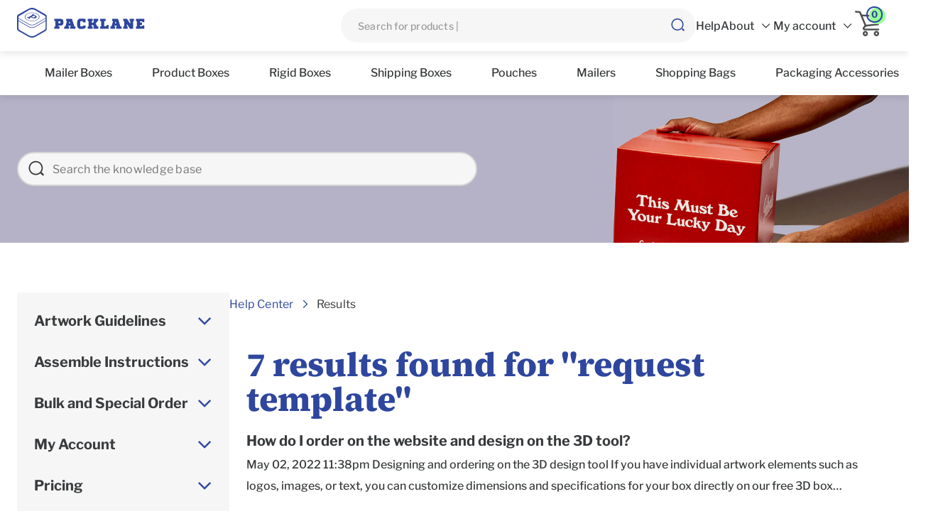

--- FILE ---
content_type: text/html; charset=UTF-8
request_url: https://packlane.com/search/request%20template
body_size: 22546
content:
<!DOCTYPE html>
<html lang="en">
    <head>
        <script>(function(w,d,s,l,i){w[l]=w[l]||[];w[l].push({'gtm.start':
new Date().getTime(),event:'gtm.js'});var f=d.getElementsByTagName(s)[0],
j=d.createElement(s),dl=l!='dataLayer'?'&l='+l:'';j.async=true;j.src=
'https://www.googletagmanager.com/gtm.js?id='+i+dl;f.parentNode.insertBefore(j,f);
})(window,document,'script','dataLayer','GTM-WXCJ48C');</script>                <title>Custom Boxes & Custom Packaging | Design Your Own Boxes | Packlane</title>
    <meta name="robots" content="noindex, nofollow">
<meta http-equiv="Content-Type" content="text/html; charset=UTF-8">
<meta name="viewport" content="width=device-width, initial-scale=1.0, maximum-scale=1">
<meta name="description" content="Packlane.com is the leading online provider of custom signage for your home & business. Create your banner, aluminum sign or decal today. ONE DAY PRODUCTION!">
<meta name="keywords" content="">
<meta property="og:title" content="Custom Boxes & Custom Packaging | Design Your Own Boxes | Packlane" />
<meta property="og:type" content="website" />
<meta property="og:url" content="https://packlane.com/search/request%20template" />
<meta property="og:image" content="https://s1-ecp.packlane.com/StandardAluminum-01-4498.png" />
    <meta property="og:image:width" content="400" />
    <meta property="og:image:height" content="300" />
<meta property="twitter:title" content="Packlane.com | Custom Boxes & Custom Packaging | Design Your Own Boxes | Packlane" />
<meta property="twitter:type" content="website" />
<meta property="twitter:url" content="https://packlane.com/search/request%20template" />
<meta property="twitter:image" content="https://s1-ecp.packlane.com/StandardAluminum-01-4498.png" />
        <meta charset="utf-8">
<meta http-equiv="X-UA-Compatible" content="IE=edge">
<meta property="fb:page_id" content="126267150485" />
<meta name="msvalidate.01" content="16290E9E1A0654D4F23222D4833D986E" />
<meta name="msvalidate.01" content="5693AEC85992B8192918BD3236AB4EB7" />
<meta name="google-site-verification" content="uBTZ9XpsWmCMPOfQjIULhVnHs32KaP5s5F8fZETa1lE" />
<meta name="format-detection" content="telephone=no">                
<link rel="canonical" href="https://packlane.com/search/request%20template"/>                 <link rel="icon" type="image/x-icon" href="/img/pkln-favicon.png">
        <style>
            body,hr{margin:0}body,p{color:#373A3C;line-height:150%;font-size:20px}body{background:#FFF;font-family:"Libre Franklin",Arial,sans-serif;font-style:normal;font-weight:400;padding:0;-webkit-tap-highlight-color:transparent;-webkit-text-size-adjust:100%}body :focus{outline:0}a{line-height:105%;cursor:pointer;font-weight:500;text-decoration:none;font-size:16px;color:#373A3C}a:hover{color:#2E469D;text-decoration:underline}a:focus,p a{text-decoration:none}a:active,a:active:focus,a:active:hover,a:focus{color:#373A3C}a:focus,a:hover{outline:0}p{margin-bottom:8px}p a,p a:active,p a:active:focus,p a:active:hover,p a:focus,p a:hover{color:#2E469D}@media (max-width:767px){p,p a,p a:focus,p a:hover{font-size:16px}}p a,p a:focus,p a:hover{font-weight:500;font-size:20px}p a{line-height:105%}p a:hover{text-decoration:underline}h1,h2,h3,h4,h5,h6{color:#373A3C;font-weight:800;font-family:"Source Serif 4",Arial,sans-serif;line-height:100%}.comp-search-bar-container .search-bar-input,.global-header-container .cart-count,.popover,.tooltip,button{font-family:"Libre Franklin",Arial,sans-serif}h1{font-size:58px}h2{font-size:48px}h3{font-size:26px}h4{font-size:22px}h5{font-size:16px}@media (max-width:767px){h1{font-size:36px}h2{font-size:32px}h3{font-size:22px}h4{font-size:18px}h5{font-size:14px}}h6{font-size:14px}button{border-radius:50px;padding:21px 40px;min-height:64px;font-size:14px;font-weight:700;line-height:18px;border:2px solid #2E469D;color:#FFF;background-color:#2E469D;min-width:150px;text-transform:uppercase;letter-spacing:1px;transition:all .3s ease-in-out;cursor:pointer}button:active:hover,button:focus:hover,button:hover{outline:0;color:#FFF;background-color:#586AAD;border-color:#586AAD}button:active,button:active:focus,button:focus{outline:0;color:#FFF;background-color:#586AAD;border-color:#373A3C}button:disabled{color:#FFF;background-color:#D5D5D5;border-color:#D5D5D5;cursor:not-allowed}button:disabled:focus,button:disabled:hover{outline:0;color:#FFF;background-color:#D5D5D5;border-color:#D5D5D5}ol,ul{padding-left:28px;list-style-type:none;list-style-position:outside}ol li,ul li{margin-bottom:16px;line-height:125%;position:relative}.global-header-container .cart-count,.global-header-container .cart-count-inner{position:absolute;box-sizing:border-box;min-width:0;width:23px;padding-top:3px;font-size:13px}ol li::before,ul li::before{position:absolute;content:"";display:block;width:6px;height:6px;background:#373A3C;border:none;border-radius:100%;top:7px;left:-20px}.popover,.tooltip{border-radius:4px;border-color:#D5D5D5}.popover .popover-title,.tooltip .popover-title{background:#FFA300;padding:16px}.popover .popover-content,.tooltip .popover-content{padding:16px}select::-ms-expand{display:none}input[type=text]{line-height:1}input[type=text]::-ms-clear{display:none;width:0;height:0}hr{height:1px;background-color:#D5D5D5;border:none}.global-header-container .global-support-nav-container.active,.global-header-container .global-user-nav-container.active{background-color:#F0F1F4;box-shadow:0 4px 4px rgba(0,0,0,.12)}.hidden{display:none!important}::-ms-reveal{display:none}.container{max-width:1440px;margin:0 auto;padding-left:24px;padding-right:24px;-webkit-box-sizing:border-box;-moz-box-sizing:border-box;box-sizing:border-box}@media (max-width:767px){.container{padding-left:24px;padding-right:24px}}@media (max-width:375px){.container{padding-left:16px;padding-right:16px}}.global-header-container .global-support-nav-container{display:flex;align-items:center;padding:0 16px;position:relative}.global-header-container .global-support-nav-container.active .nav-title{color:#B4EEF9}.global-header-container .global-support-nav-container .nav-title{display:flex;align-items:center;position:relative;top:-3px}.global-header-container .global-support-nav-container .dropdown-container{width:448px;right:0}.global-header-container .global-support-nav-container .cs-column,.global-header-container .global-support-nav-container .resources-column{flex-basis:0;flex-grow:1}.global-header-container .global-support-nav-container .cs-column{padding-right:12px}.global-header-container .global-support-nav-container .resources-column{padding-left:12px}.global-header-container .global-support-nav-container .resources-column li{margin-bottom:11px}.global-header-container .global-support-nav-container .column-title{margin:0;font-weight:600}.global-header-container .global-support-nav-container .column-list{list-style:none;margin:16px 0 0}.global-header-container .global-support-nav-container .column-list li{font-size:14px}.global-header-container .global-support-nav-container .column-list li:last-child{margin-bottom:0}.global-header-container .global-support-nav-container .phone-number{font-weight:600}.global-header-container .global-support-nav-container .phone-number:hover,.global-header-container .global-support-nav-container .phone-number:visited{color:#2E469D}.global-header-container .global-support-nav-container .contact-us-link,.global-header-container .global-support-nav-container .live-chat-link,.global-header-container .global-user-nav-container.active .my-account{color:#B4EEF9}.global-header-container .global-support-nav-container .operation-hours{margin:0;font-size:14px}.global-header-container .global-support-nav-container .mobile-user-button{display:none}.global-header-container .global-user-nav-container{display:flex;align-items:center;position:relative;padding:0 16px}.global-header-container .global-user-nav-container .user-button{position:relative;top:-3px}.global-header-container .global-user-nav-container .user-details{display:flex;flex-wrap:wrap}.global-header-container .global-user-nav-container .my-account{padding-right:8px}.global-header-container .global-user-nav-container .user-name{color:#999;display:inline-block;min-width:60px;text-overflow:ellipsis;overflow:hidden;max-width:100px;white-space:nowrap}.global-header-container .global-user-nav-container .dropdown-container{width:calc(100% - 32px);left:0}.global-header-container .global-user-nav-container .account-actions{list-style:none;margin:0}.global-header-container .global-user-nav-container .account-action{margin-bottom:16px}.global-header-container .global-user-nav-container .account-action:last-child{margin-bottom:0}.global-header-container .global-user-nav-container .mobile-close-button,.global-header-container .global-user-nav-container .mobile-user-button{display:none}.global-header-container .header-carousel{position:relative;min-height:48px;visibility:visible}.global-header-container .header-carousel.is-active{visibility:visible}.global-header-container .header-carousel.is-active .splide__slide{display:flex}.global-header-container .header-carousel.is-active .inc-500,.global-header-container .header-carousel.is-active .splide__arrows{display:block}.global-header-container .header-carousel.is-active:hover .splide__arrow{visibility:visible}.global-header-container .header-carousel .splide__arrows{display:none}.global-header-container .header-carousel .splide__arrow{visibility:hidden;background:0 0;font-size:13.65px;color:#D5D5D5;min-width:0}.global-header-container .header-carousel .splide__arrow:active,.global-header-container .header-carousel .splide__arrow:active:focus,.global-header-container .header-carousel .splide__arrow:focus{background:0 0;color:#D5D5D5}.global-header-container .header-carousel .splide__arrow--prev{justify-content:flex-start;left:0}.global-header-container .header-carousel .splide__arrow--next{justify-content:flex-end;right:0}.global-header-container .header-carousel .splide__list{width:100%}.global-header-container .header-carousel .splide__slide{display:none;font-size:14px;align-items:center;justify-content:center;text-align:center;padding:0 20px}.global-header-container .header-carousel .splide__slide.next-day{display:flex;flex-direction:column}.global-header-container .header-carousel .fivestar-img-container,.global-header-container .header-carousel .inc500-img{padding:0 8px}.global-header-container .cart-container{padding:0;min-width:52px;box-sizing:border-box}.global-header-container .cart-container:active,.global-header-container .cart-container:focus,.global-header-container .cart-container:hover{background-color:#F0F1F4}.global-header-container .cart-container:active .cart-link,.global-header-container .cart-container:focus .cart-link,.global-header-container .cart-container:hover .cart-link{font-weight:400;color:#373A3C}.global-header-container .cart-link{display:flex;align-items:center;text-decoration:none}.global-header-container .cart-link:active,.global-header-container .cart-link:focus,.global-header-container .cart-link:hover{font-weight:400;color:#373A3C}.global-header-container .cart-icon-container{position:relative;top:-3px}.global-header-container .cart-icon{display:inline-block;font-size:36px;min-width:36px;min-height:36px;z-index:0}.global-header-container .cart-count{background:0 0;color:#2E469D;border-radius:100%;height:23px;text-align:center;font-weight:700;top:-6px;right:-3px;line-height:12px;border:2px solid #2E469D;z-index:2}.global-header-container .cart-count-inner{background:#98FF98;border-radius:100%;height:23px;text-align:center;font-weight:500;top:-4px;right:-7px;line-height:12px;z-index:1}.global-header-container .mobile-cart-text,.global-header-container .mobile-sidenav-container{display:none}.global-header-container{transition:all .3s ease-in-out}.global-header-container .mobile-search-wrapper{display:none}.global-header-container .mobile-search-wrapper.no-transparent{background:#FFF}.global-header-container .header-menu-nav-wrapper{display:none;box-shadow:0 5px 8px rgba(0,0,0,.08);position:relative}.global-header-container.default-position{position:static}.global-header-container .skip-main-content{padding:7px;border:1px solid;position:absolute;z-index:1003;border-radius:3px;color:#2E469D;background:#FFF;text-decoration:underline;top:-1000px;font-size:14px}.global-header-container .skip-main-content:focus{top:62px}.global-header-container .header-top-wrapper{background:#FFF;box-shadow:0 5px 8px rgba(0,0,0,.08);position:relative;z-index:2}.global-header-container .header-top-container{display:flex;justify-content:space-between;max-width:1440px;margin:0 auto;align-items:center;height:72px;position:relative;padding:0 24px;-webkit-box-sizing:border-box;box-sizing:border-box;gap:30px}.global-header-container .header-nav-2-container{background:#FFF;height:100%;display:flex;align-items:center;justify-content:center;width:100%;position:relative;z-index:1;max-width:1440px;margin:0 auto;padding:0 24px}.global-header-container .header-nav-2-container .nav-item{position:static;display:flex;align-items:center}.global-header-container .nav-2-link{min-height:62px;display:flex;align-items:center;justify-content:center;padding:0 28px}.global-header-container app-header-nav{height:100%;align-items:center;display:flex}.global-header-container.nav-fixed{position:fixed;z-index:1001;background:#FFF;box-shadow:0 5px 8px rgba(0,0,0,.08);width:100%;top:0}.global-header-container.no-header{background:0 0;box-shadow:none;position:fixed;z-index:10001;width:100%;top:0}.global-header-container.no-header.nav-fixed{background:#FFF;box-shadow:0 5px 8px rgba(0,0,0,.08)}.global-header-container .nav-button-container,.global-header-container .top-nav-container.hidden,.global-header-container.no-header+.holiday-message-container{display:none}.global-header-container cart-count{display:flex}.global-header-container .cart-container:hover{background:0 0}.global-header-container .header-nav-wrapper,.global-header-container .top-nav-container{gap:40px;height:100%}.global-header-container .desktop-search-wrapper{width:100%;max-width:500px}.global-header-container .top-nav{height:100%}@media (min-width:992px){.global-header-container .top-nav-container{display:flex;align-items:center;flex:1;justify-content:flex-end}}.comp-search-bar-container{position:relative}.comp-search-bar-container,.comp-search-bar-container .search-bar-input{-webkit-transition:all .5s ease;-moz-transition:all .5s ease;-ms-transition:all .5s ease;-o-transition:all .5s ease}.comp-search-bar-container.active{z-index:3010}.comp-search-bar-container.active .search-bar-input{background:#E9F0FD;border:2px solid #2E469D}.comp-search-bar-container.active::after{background:0 0}.comp-search-bar-container .search-bar-input{width:100%;min-height:48px;background:#F6F6F6;border-radius:24px;border:0;box-sizing:border-box;padding:0 40px 0 24px;font-style:normal;font-weight:500;font-size:14px;line-height:150%;letter-spacing:.2px;color:#373A3C}.comp-search-bar-container .search-bar-input::-webkit-input-placeholder{color:#999}.comp-search-bar-container .search-bar-input::-moz-placeholder{color:#999}.comp-search-bar-container .search-bar-input:-moz-placeholder{color:#999}.comp-search-bar-container .search-bar-input:-ms-input-placeholder{color:#999;opacity:1}.comp-search-bar-container .search-bar-btn,.comp-search-bar-container .search-bar-btn:active:hover,.comp-search-bar-container .search-bar-btn:hover,.comp-search-bar-container .search-bar-loader{position:absolute;right:16px;top:0;background:0 0;border:0;color:#2E469D;width:20px;padding:0;min-width:auto;min-height:100%}.comp-search-bar-container .search-icon{font-size:21px}.comp-search-bar-container .search-bar-loader{display:none;background:#E9F0FD;top:9px;height:69%;min-height:unset}@media (max-width:991px){.comp-search-bar-container{margin:0}.comp-search-bar-container.active{transform:translate(0)}.comp-search-bar-container.active .search-bar-input{font-weight:500;width:100%;color:#373A3C}.comp-search-bar-container.active .search-bar-loader{top:5px;width:20px}.comp-search-bar-container.active::after{background:0 0;position:absolute;right:0}.comp-search-bar-container .search-bar-input{padding:1px 40px 1px 16px;width:100%;margin:0;font-weight:400;font-size:14px;line-height:150%;letter-spacing:.2px;color:#999;min-height:40px}.comp-search-bar-container .search-bar-loader{font-size:20px;min-width:20px;min-height:24px}.comp-search-bar-container .search-bar-btn,.comp-search-bar-container .search-bar-btn:active:hover,.comp-search-bar-container .search-bar-btn:hover{top:0;font-size:20px;min-height:100%}}.global-header-nav-container .header-nav-wrapper{display:flex;align-items:center}.global-header-nav-container .nav-login.nav-item:not(.loaded),.global-header-nav-container .nav-sign-up.nav-item:not(.loaded),.global-header-nav-container .spinner-icon.loaded{display:none}.global-header-nav-container.active{background-color:#F0F1F4;box-shadow:0 4px 4px rgba(0,0,0,.12);color:#2E469D;text-decoration:underline}.global-header-nav-container.active .my-account{color:#B4EEF9}.global-header-nav-container .nav-item.my-account.shown{display:flex}.global-header-nav-container .nav-item{display:flex;height:100%;align-items:center;position:relative}.global-header-nav-container .nav-item>a:hover{text-decoration:none}.global-header-nav-container .nav-details{display:flex;flex-wrap:wrap;font-size:15px;align-items:center;color:#373A3C;font-weight:500}.global-header-nav-container .nav-details:hover{color:#2E469D}.global-header-nav-container .nav-details:hover .nav-title{text-decoration:underline}.global-header-nav-container .nav-details:hover .toggle-icon{text-decoration:none}.global-header-nav-container .toggle-icon{margin-left:7px;min-width:15px}.global-header-nav-container .account-actions,.global-header-nav-container .nav-actions{list-style:none;margin:0;padding:0}.global-header-nav-container .account-action,.global-header-nav-container .nav-action{margin-bottom:0;padding:16px 24px;font-size:16px;color:#373A3C;font-weight:500;overflow-wrap:break-word}.global-header-nav-container .account-action:last-child,.global-header-nav-container .nav-action:last-child{margin-bottom:0;border-radius:0 0 10px 10px}.global-header-nav-container .account-action:first-child,.global-header-nav-container .nav-action:first-child{border-radius:10px 10px 0 0}.global-header-nav-container .account-action:active,.global-header-nav-container .account-action:hover,.global-header-nav-container .nav-action:active,.global-header-nav-container .nav-action:hover{background-color:#F6F6F6}.global-header-nav-container .account-action::before,.global-header-nav-container .nav-action::before{display:none}.global-header-nav-container a{color:#373A3C}.global-header-nav-container a:hover{color:#2E469D;text-decoration:underline;font-weight:500}.global-header-nav-container .mobile-close-button,.global-header-nav-container .mobile-user-button{display:none}.global-header-nav-container .sign-up-button{background:rgba(55,58,60,.15);border-radius:4px;padding:8px 16px}.global-header-nav-container .sign-up-button a,.global-header-nav-container .sign-up-button a:hover{text-decoration:none}.global-header-nav-container .dropdown-container{display:none;box-shadow:1px 4px 16px rgba(0,0,0,.25);position:absolute;z-index:1;top:64px;background:#FFF;box-sizing:content-box;min-width:220px;width:calc(100% - 32px);left:0;border-radius:10px}.global-header-nav-container .dropdown-container.shown{display:block}.support-header .global-header-nav-container .nav-details{font-size:16px;color:#2E469D;font-weight:500}.ims-user-banner-container{display:none;background:#FFA300;align-items:center;justify-content:center;min-height:50px;height:12px;padding:0 20px;text-align:center;position:relative}.ims-user-banner-container p{margin:0;font-size:12px}.ims-user-banner-container.show-banner{display:flex}.global-header-container{position:fixed;z-index:999;width:100%;display:block;top:0}@media (max-width:991px){.global-header-container .mobile-search-wrapper{display:block}.global-header-container .header-top-wrapper{background:0 0;box-shadow:none}.global-header-container .header-top-container{justify-content:space-between;height:65px;padding:0 16px;background:0 0}.global-header-container .nav-button-container{display:flex;cursor:pointer;min-height:20px;gap:15px;align-items:center;min-width:115px}.global-header-container .menu-icon{font-size:40px;color:#2E469D;top:-5px;position:relative}.global-header-container .logo-container{text-align:left}.global-header-container .company-logo{max-height:38px}.global-header-container .top-nav-container{display:none}.global-header-container .cart-icon{display:inline-block;font-size:32px;min-width:32px;min-height:32px;z-index:0}}@media (max-width:767px){.global-header-container .logo-container{flex-grow:1;text-align:left}}.global-mobile-nav-container{opacity:0;visibility:hidden;position:fixed;top:0;right:0;width:100%;height:100%;z-index:9999;pointer-events:none;transition:.35s all cubic-bezier(.82,.085,.395,.895)}.global-mobile-nav-container .m-side-nav-container{position:absolute;top:0;right:0;width:100%;height:100%;max-width:calc(100% - 64px);transform:translateX(75%);transition:.35s all cubic-bezier(.82,.085,.395,.895)}.global-mobile-nav-container .m-side-nav-container::before{content:"";display:block;pointer-events:none;position:absolute;width:32px;height:32px;top:8px;left:-38px;opacity:0;transition:.3s ease all .5s;cursor:pointer}.global-mobile-nav-container.shown{opacity:1;visibility:visible;pointer-events:all}.global-mobile-nav-container.shown .m-side-nav-container{transform:translateX(0)}.global-mobile-nav-container.shown .m-side-nav-container::before{opacity:1;transform:scale(1)}.global-mobile-nav-container .nav-details{border-bottom:1px solid #D5D5D5;padding:16px 8px 16px 16px;font-weight:700;font-size:18px;line-height:125%;color:#2E469D;display:flex;justify-content:space-between}.comp-breadcrumbs-container .breadcrumb-item::before,.comp-breadcrumbs-container .breadcrumb-item:first-child .i-arrow-right,.comp-holiday-container.holiday-banner-item-mobile,.global-mobile-nav-container ul li::before{display:none}.global-mobile-nav-container .nav-item{background:#FFF}.global-mobile-nav-container .nav-item.active{color:#373A3C}.global-mobile-nav-container .nav-dropdown-toggle{cursor:pointer}.global-mobile-nav-container ul{margin:0;list-style:none;padding:0}.global-mobile-nav-container ul li{margin:0}.global-mobile-nav-container .nav-link{padding:16px 32px;display:block;border-bottom:1px solid #D5D5D5;font-weight:500;font-size:14px;line-height:150%;letter-spacing:.2px}.global-mobile-nav-container .nav-link:hover{text-decoration:none}.global-mobile-nav-container .toggle-icon{font-size:22px}.global-mobile-nav-container .dropdown-container{opacity:0;visibility:hidden;height:0;background:#F4FCFE;box-shadow:inset 0 11px 8px -5px rgba(0,0,0,.08),inset 0 -11px 8px -5px rgba(0,0,0,.08);transition:opacity .3s ease-in-out}.global-mobile-nav-container .dropdown-container.shown{opacity:1;visibility:visible;transition:opacity .3s ease-in-out;height:calc(100% - 55.5px)}.global-mobile-nav-container .m-side-nav-flex-container{display:flex;flex-direction:column;height:100%}.global-mobile-nav-container .nav-2-list-container{position:relative;overflow:auto}.global-mobile-nav-container .nav-2-list-container.dropdown-container.shown{height:100%;flex:1 1 auto}.global-mobile-nav-container .nav-2-set-container{padding:16px;border-bottom:1px solid #D5D5D5}.global-mobile-nav-container .nav-2-set-label{font-weight:700;font-size:16px;line-height:150%;margin-bottom:8px}.global-mobile-nav-container .nav-2-list-item{margin:0;min-height:40px;display:flex;align-items:center}.global-mobile-nav-container .nav-2-link{font-weight:500;font-size:14px;line-height:150%;letter-spacing:.2px;padding:0 4px}.global-mobile-nav-container .m-nav-backdrop{position:fixed;top:0;left:0;background:rgba(0,0,0,.5);z-index:-1;width:100%;height:100%}.header-top-container{background:0 0;padding:0 24px}.header-top-container.shown{background:#2E469D;max-height:38px}.header-top-container.shown .menu-icon{color:#FFF;top:0;font-size:32px}.header-top-container.shown .nav-button-container{min-width:auto}@media (max-width:991px){.head-content-separator.default-position{margin-top:-72px}}.global-header-container{background:0 0}.comp-header-banner-container{background:#2E469D;color:#FFF;position:relative;width:100%}.comp-header-banner-container.container{max-width:100%}.comp-header-banner-container.default-position .comp-coupon-banner-widget-container:has(~.comp-announcement-container.header-banner){margin:0}.comp-preview-mode-banner-container{z-index:9999;position:static!important;width:100%}.comp-preview-mode-banner-container~.global-header-container{position:static}.comp-preview-mode-banner-container~.global-header-container~.comp-header-banner-container{margin-top:0!important}.comp-preview-mode-banner-container .flex-preview-mode{display:flex;justify-content:center;align-items:center;padding:20px 12px;height:95px;background:#F9CF57;position:relative}.comp-preview-mode-banner-container .flex-preview-mode .preview-mode-details{text-align:center;display:flex;flex-direction:column}.comp-preview-mode-banner-container .flex-preview-mode .preview-mode-details span{font-size:11px}.comp-breadcrumbs-container{display:inline-grid;grid-auto-flow:column;grid-auto-columns:minmax(auto,max-content);color:#333;padding-left:0}.comp-breadcrumbs-container .breadcrumb-item{overflow:hidden;text-overflow:ellipsis;white-space:nowrap;margin:0;list-style-type:none;position:relative;font-style:normal;font-weight:400;font-size:16px;line-height:150%;letter-spacing:.2px;color:#373A3C;padding-left:32.5px}.breadcrumbs-container.container.breadcrumbs-static2 .comp-breadcrumbs-container,.breadcrumbs-container.container:not(.breadcrumbs-static2) .comp-breadcrumbs-container,.comp-breadcrumbs-container .breadcrumb-item:first-child{padding-left:0}.comp-breadcrumbs-container .breadcrumb-item span{line-height:16px}.comp-breadcrumbs-container .breadcrumb-item>a{font-style:normal;font-weight:400;font-size:16px;line-height:150%;letter-spacing:.2px;color:#2E469D;text-decoration:none}.comp-breadcrumbs-container .breadcrumb-item .i-arrow-right{left:6.5px;top:1px;height:13px;width:8px;position:absolute;font-size:20px;color:#2E469D}.comp-breadcrumbs-container .breadcrumb-link{color:#6e6d6d;text-decoration:underline;line-height:16px}.comp-breadcrumbs-container .breadcrumb-link:hover{text-decoration:underline}.comp-breadcrumbs-container .home-icon{font-size:18px;margin-top:-2px;text-decoration:none}.comp-breadcrumbs-container .home-icon:hover{text-decoration:none}.breadcrumbs-container.container{text-align:left}.breadcrumbs-container.container.breadcrumbs-static2{margin-bottom:24px}.comp-breadcrumbs-container{margin:0 0 16px}@media (max-width:767px){.comp-preview-mode-banner-container .flex-preview-mode{padding-top:50px;padding-bottom:45px}.comp-breadcrumbs-container .breadcrumb-item{padding-left:22px}.comp-breadcrumbs-container .breadcrumb-item .i-arrow-right{left:1.5px}.breadcrumbs-container.container.breadcrumbs-static2{margin-bottom:16px}}.comp-holiday-container .header-notification{text-align:center;padding:15px 40px}.comp-holiday-container .header-notification:not(:last-of-type){border-bottom:1px solid #fff}.comp-holiday-container .header-notification p{margin:0;color:#FFF}.comp-holiday-container .header-notification a{color:#FFF}.comp-holiday-container .header-notification a:hover{color:#B4EEF9}.comp-holiday-container .header-notification .announcement-close-btn{position:absolute;right:12px;cursor:pointer}.holiday-message-container{background-color:#B4EEF9}@media (max-width:767px){.comp-holiday-container.holiday-banner-item-desktop{display:none}.comp-holiday-container.holiday-banner-item-mobile{display:block}}.site-btn-tertiary{color:#2E469D;font-size:16px;text-transform:uppercase;min-height:unset;display:flex;align-items:center;letter-spacing:1px;transition:all .3s ease-in-out;font-weight:400}.site-btn-tertiary .btn-icon{margin-left:12px}.site-btn-tertiary:active,.site-btn-tertiary:focus,.site-btn-tertiary:hover{background-color:transparent!important}.site-btn-tertiary:active .btn-text,.site-btn-tertiary:focus .btn-text,.site-btn-tertiary:hover .btn-text{text-decoration:underline;color:#1BDFC7}.site-btn-tertiary:active .btn-icon,.site-btn-tertiary:focus .btn-icon,.site-btn-tertiary:hover .btn-icon{color:#1BDFC7;text-decoration:none}.site-btn-tertiary:disabled{background-color:transparent;border-color:transparent}.comp-announcement-container .indicator-wrapper.indicator-wrapper-client .for-activation,.comp-announcement-container .indicator-wrapper.indicator-wrapper-client .previewed-announcement{margin-left:4px}.comp-announcement-container .announcement-item{position:relative;background-color:#2E469D;padding:7px 40px;text-align:center}.comp-announcement-container .announcement-item:not(:last-of-type){border-bottom:1px solid #fff}.comp-announcement-container .announcement-item.dismissible{padding-left:40px;padding-right:40px}.comp-announcement-container .announcement-item.hidden{display:none}.comp-announcement-container p{margin:0;color:#FFF}.comp-announcement-container p a{color:#FFF}.comp-announcement-container p a:hover{color:#1BDFC7}.comp-announcement-container .placeholder.footer-top,.comp-announcement-container+.global-footer-container{margin-top:0}.comp-announcement-container .annoucement-content{display:flex;justify-content:center;grid-gap:16px}.comp-announcement-footer-bottom-container .annoucement-content svg,.comp-announcement-footer-bottom-container .announcement-item.hidden,.comp-announcement-footer-bottom-container .coupon-announcement.hidden{display:none}.comp-announcement-container .annoucement-content svg{align-self:center;min-width:35px}@media (max-width:767px){.comp-announcement-container .annoucement-content svg{display:none}.comp-announcement-container .announcement-item{padding:16px 40px}.comp-announcement-container a,.comp-announcement-container a:hover,.comp-announcement-container p,.comp-announcement-container p:hover{font-size:16px}}.comp-announcement-footer-bottom-container.site-container{max-width:1230px;margin:40px auto 0;padding-left:25px;padding-right:25px;-webkit-box-sizing:border-box;-moz-box-sizing:border-box;box-sizing:border-box}.comp-announcement-footer-bottom-container .indicator-wrapper{position:absolute;left:12px;top:0;color:#373A3C}.comp-announcement-footer-bottom-container .indicator-wrapper.indicator-wrapper-client .published,.comp-announcement-footer-bottom-container .indicator-wrapper.indicator-wrapper-client .unpublished{margin-right:5px}.comp-announcement-footer-bottom-container .announcement-badge{font-size:10px;padding:2px 5px;border-radius:2px;color:#FFF}.comp-announcement-footer-bottom-container .announcement-badge.published{background:#98FF98}.comp-announcement-footer-bottom-container .announcement-badge.unpublished{background:#CE2D2D}.comp-announcement-container .announcement-badge.published,.comp-announcement-footer-bottom-container .announcement-badge.reviewed{background:#98FF98}.comp-announcement-footer-bottom-container .announcement-badge.for-activation{background:#F9CF57}.comp-announcement-footer-bottom-container .announcement-close-btn{cursor:pointer;position:absolute;margin:auto;bottom:0;height:20px;top:5px;right:5px;font-size:12px}.comp-announcement-footer-bottom-container .announcement-close-btn::before{color:#000}.comp-announcement-footer-bottom-container .announcement-item,.comp-announcement-footer-bottom-container .coupon-announcement{position:relative;background-color:transparent;text-align:center;margin:10px 0}.comp-announcement-footer-bottom-container .announcement-item p,.comp-announcement-footer-bottom-container .coupon-announcement p{margin:0;color:#999;font-size:12px}.comp-announcement-footer-bottom-container .announcement-item p a,.comp-announcement-footer-bottom-container .coupon-announcement p a{color:#B4EEF9}.comp-announcement-footer-bottom-container .announcement-item p a:hover,.comp-announcement-footer-bottom-container .coupon-announcement p a:hover{color:#2E469D}.comp-announcement-footer-bottom-container .announcement-item.container,.comp-announcement-footer-bottom-container .coupon-announcement.container{border-bottom:1px solid #999}.comp-announcement-footer-bottom-container .announcement-item.container .i-close,.comp-announcement-footer-bottom-container .coupon-announcement.container .i-close{color:#000}.comp-announcement-footer-bottom-container .placeholder.footer-top,.comp-announcement-footer-bottom-container+.global-footer-container{margin-top:0}@media (max-width:767px){.comp-announcement-footer-bottom-container.site-container{padding-left:14px;padding-right:14px}}.comp-announcement-footer-bottom-container .announcement-item,.comp-announcement-footer-bottom-container .coupon-announcement{padding:2px 0}.comp-announcement-footer-bottom-container .announcement-item.dismissible,.comp-announcement-footer-bottom-container .coupon-announcement.dismissible{border:1px solid #999;padding-left:18px;padding-right:18px}.comp-announcement-container .indicator-wrapper{position:absolute;left:12px;color:#373A3C}.comp-announcement-container .indicator-wrapper.indicator-wrapper-client .published,.comp-announcement-container .indicator-wrapper.indicator-wrapper-client .unpublished{margin-right:5px}.comp-announcement-container .announcement-badge{font-size:10px;padding:2px 5px;border-radius:2px;color:#FFF}.comp-announcement-container .announcement-badge.unpublished{background:#CE2D2D}.comp-announcement-container .announcement-badge.reviewed{background:#98FF98}.comp-announcement-container .announcement-badge.for-activation{background:#F9CF57}.comp-announcement-container .announcement-close-btn{cursor:pointer;position:absolute;right:18px;top:0;margin:auto;bottom:0;height:20px;font-size:18px}.comp-announcement-container .announcement-close-btn::before{color:#FFF}.comp-announcement-container .flex-announcement{display:flex;justify-content:space-evenly;box-sizing:content-box}.comp-announcement-container .coupon-announcement{color:#FFF;width:100%;background-color:#2E469D;border:1px dashed rgba(18,108,181,.5);box-sizing:border-box;box-shadow:6px 3px 6px rgba(0,0,0,.1);font-size:16px;position:relative;text-align:center;padding:15px 40px}.comp-announcement-container .coupon-announcement .announcement-close-btn{cursor:pointer;position:absolute}.comp-announcement-container .coupon-announcement .announcement-close-btn::before{color:#FFF}.comp-announcement-container .coupon-announcement .content{color:#FFF;width:87%;display:flex;justify-content:center;grid-gap:16px}.comp-announcement-container .coupon-announcement .content svg{align-self:center;min-width:35px}@media (max-width:1440px){.comp-announcement-container .coupon-announcement .content{width:82%}}@media (max-width:1024px){.comp-announcement-container .coupon-announcement .content{width:74%}}.comp-announcement-container .coupon-announcement .coupon-button-wrapper .discount-announcement-button{max-width:220px;min-width:220px;padding:3px 7px;max-height:56px;text-transform:unset;font-size:15px;font-weight:400;min-height:32px}.comp-announcement-container .coupon-announcement .coupon-button-wrapper .discount-announcement-button:hover{border-color:#FFF}.comp-announcement-container .coupon-announcement:not(:last-of-type){border-bottom:1px solid #fff}.comp-announcement-container .coupon-announcement .placeholder-container{display:-webkit-flex;display:-ms-flexbox;display:flex;justify-content:space-evenly;box-sizing:border-box}.comp-announcement-container .coupon-announcement .annoucement-content{width:87%;display:flex;justify-content:center;grid-gap:16px}.comp-announcement-container .coupon-announcement .annoucement-content svg{align-self:center;min-width:35px}.comp-announcement-container .coupon-announcement .annoucement-content .coupon-content-container{width:auto}@media (max-width:991px){.comp-announcement-container .coupon-announcement .coupon-content-container svg,.comp-announcement-container .coupon-announcement .discount-announcement-button{display:none}.comp-announcement-container .coupon-announcement .content{width:100%}}.collapsed-coupon-announcement{position:relative;margin:0 auto;z-index:3}.collapsed-coupon-announcement .show{display:block}.collapsed-coupon-announcement .content{position:absolute;width:100%;background:#f2f8ff;border:1px dashed rgba(18,108,181,.5);box-shadow:6px 3px 6px rgba(0,0,0,.1);display:flex;justify-content:center;-webkit-justify-content:center}.collapsed-coupon-announcement .free-shipping-message{font-size:60px;color:#2f6cb0;line-height:100%;text-align:right}.collapsed-coupon-announcement .free-shipping-message div:first-child{font-weight:700;letter-spacing:14px;margin-right:-10px;line-height:100%;margin-bottom:2px}.collapsed-coupon-announcement .free-shipping-message div:nth-child(2){font-size:40px;line-height:100%}.collapsed-coupon-announcement .free-shipping-plus{text-align:center}.collapsed-coupon-announcement .free-shipping-plus>div.fa{font-size:60px;color:#03a74f;margin:0 auto;padding-left:15px;padding-top:32px}.collapsed-coupon-announcement .apparel-details{color:#2f6cb0;line-height:30px;text-align:left}.collapsed-coupon-announcement .apparel-details>div:first-child{width:100%;display:inline-block;font-size:60px;font-weight:700;line-height:100%;position:relative}.collapsed-coupon-announcement .apparel-details>div:first-child div{position:absolute;top:12px;margin-left:10px;font-size:25px;display:inline-block}.collapsed-coupon-announcement .apparel-details>div:nth-child(2){font-size:40px;line-height:100%;text-align:left;padding-left:6px}.collapsed-coupon-announcement .coupon-percentage-message{width:45%;padding:25px 0 25px 28px}.collapsed-coupon-announcement .coupon-code-message{width:40%;text-align:center;padding:25px 0 25px 20px}.collapsed-coupon-announcement .order-display{font-size:20px;font-weight:700;color:#2f6cb0}.collapsed-coupon-announcement .coupon-code-details{background:#126cb5;padding:8px 16px;border-radius:4px;display:inline-block}.collapsed-coupon-announcement .coupon-code-details div:first-child{color:#B4EEF9;font-size:20px;float:left;padding-top:8px;padding-right:5px;display:inline-block}.collapsed-coupon-announcement .coupon-code-details div:last-child{color:#f2c94c;font-size:32px;font-weight:700;display:inline-block}.collapsed-coupon-announcement .hide-banner,.collapsed-coupon-announcement .show-banner{position:absolute;z-index:4;cursor:pointer;font-weight:700;color:#2f6cb0;font-size:14px;top:10px;right:10px}.collapsed-coupon-announcement .hide-banner i,.collapsed-coupon-announcement .show-banner i{padding-left:5px}.collapsed-coupon-announcement .show-banner{background:#f2f8ff;border:1px dashed rgba(18,108,181,.5);padding:14px;position:absolute;margin-top:-10px;right:0}.collapsed-coupon-announcement .show-banner img{display:inline-block;margin-top:-3px}.collapsed-coupon-announcement .apparel-coupon-container{position:relative}@media (max-width:1140px){.collapsed-coupon-announcement .free-shipping-message{font-size:50px}.collapsed-coupon-announcement .free-shipping-message div:nth-child(2){font-size:35px}.collapsed-coupon-announcement .apparel-details>div:first-child{font-size:50px}.collapsed-coupon-announcement .apparel-details>div:first-child div{font-size:18px}.collapsed-coupon-announcement .apparel-details>div:nth-child(2){font-size:35px}.collapsed-coupon-announcement .free-shipping-plus>div.fa{font-size:50px}}@media (min-width:768px) and (max-width:991px){.collapsed-coupon-announcement .free-shipping-message,.type-coupon .free-shipping-message{font-size:40px}.collapsed-coupon-announcement .free-shipping-message div:nth-child(2),.type-coupon .free-shipping-message div:nth-child(2){font-size:30px}.collapsed-coupon-announcement .free-shipping-plus>div.fa,.type-coupon .free-shipping-plus>div.fa{font-size:40px;padding-top:24px}.collapsed-coupon-announcement .apparel-details>div:first-child,.type-coupon .apparel-details>div:first-child{font-size:40px}.collapsed-coupon-announcement .apparel-details>div:first-child div,.type-coupon .apparel-details>div:first-child div{top:8px}.collapsed-coupon-announcement .apparel-details>div:nth-child(2),.type-coupon .apparel-details>div:nth-child(2){font-size:30px}.collapsed-coupon-announcement .coupon-percentage-message,.type-coupon .coupon-percentage-message{width:47%;padding:25px 0}.collapsed-coupon-announcement .coupon-code-message,.type-coupon .coupon-code-message{width:43%;padding:25px 0 25px 20px}.collapsed-coupon-announcement .order-display,.type-coupon .order-display{font-size:15px}.collapsed-coupon-announcement .coupon-code-details div:first-child,.type-coupon .coupon-code-details div:first-child{color:#B4EEF9;font-size:17px}.collapsed-coupon-announcement .coupon-code-details div:last-child,.type-coupon .coupon-code-details div:last-child{font-size:27px}}.ie-div-position-customer-chat{display:none;position:relative;z-index:1010}.ie-div-position-customer-chat .ie-chat-button-iframe-fixed-customer-chat{bottom:20px;right:20px}.ie-div-position-customer-chat .chat-iframe-wrap{height:calc(100% - 126px)!important;bottom:103px!important;top:30px!important;right:20px!important;left:auto!important}@media (max-width:767px){.ie-div-position-customer-chat .button-iframe-wrap{display:none}}                    </style>
        <link href="https&#x3A;&#x2F;&#x2F;s1-ecp.packlane.com&#x2F;static&#x2F;assets&#x2F;css_min&#x2F;page-support&#x2F;page-support-2.min.css&#x3F;v&#x3D;a885f17f40cdf723141f90ecd83719adace603a2&#x0A;" rel="stylesheet">
<link href="https&#x3A;&#x2F;&#x2F;s1-ecp.packlane.com&#x2F;static&#x2F;assets&#x2F;css_min&#x2F;page-support&#x2F;page-support-2-mobile.min.css&#x3F;v&#x3D;a885f17f40cdf723141f90ecd83719adace603a2&#x0A;" media="&#x28;max-width&#x3A;&#x20;991px&#x29;" rel="stylesheet">
<link href="https&#x3A;&#x2F;&#x2F;s1-ecp.packlane.com&#x2F;static&#x2F;assets&#x2F;css_min&#x2F;page-search-result&#x2F;page-search-result.min.css&#x3F;v&#x3D;a885f17f40cdf723141f90ecd83719adace603a2&#x0A;" rel="stylesheet">
<link href="https&#x3A;&#x2F;&#x2F;s1-ecp.packlane.com&#x2F;static&#x2F;assets&#x2F;css_min&#x2F;page-search-result&#x2F;page-search-result-mobile.min.css&#x3F;v&#x3D;a885f17f40cdf723141f90ecd83719adace603a2&#x0A;" media="&#x28;max-width&#x3A;&#x20;991px&#x29;" rel="stylesheet">
<link href="https&#x3A;&#x2F;&#x2F;s1-ecp.packlane.com&#x2F;static&#x2F;assets&#x2F;css_min&#x2F;page-search-result&#x2F;page-search-result-ie.min.css&#x3F;v&#x3D;a885f17f40cdf723141f90ecd83719adace603a2&#x0A;" media="screen&#x20;and&#x20;&#x28;-ms-high-contrast&#x3A;&#x20;active&#x29;,&#x20;screen&#x20;and&#x20;&#x28;-ms-high-contrast&#x3A;&#x20;none&#x29;" rel="stylesheet">
<link href="https&#x3A;&#x2F;&#x2F;plus.google.com&#x2F;b&#x2F;106588708418323078721&#x2F;106588708418323078721" rel="publisher">
<link href="&#x2F;img&#x2F;pkln-favicon.png" rel="shortcut&#x20;icon" type="image&#x2F;vnd.microsoft.icon">
<link rel="manifest">        <script>
        var blnRfToken = 0;

    var website_config = {
        website_code: "PKLN",
        company_code: "PKLN",
        domain: ".packlane.com",
        static_url: "https://s1-ecp.packlane.com/static",
        quote_request_client: "https://quoterequest.packlane.com",
        phone_no: "",
        cs_hours: "",
        email_sender: "packlane.com",
        support_email: "support@packlane.com",
        s3_url: "https://s1-ecp.packlane.com/sms",
        sms_img_path: "https://s1-ecp.packlane.com/sms",
        sms3_img_path: "https://s1-ecp.packlane.com",
        apparel_img_path: "https://secure-cdn.packlane.com",
        site_url: "https://packlane.com",
        customer_support_api_url: "https://customer-service-api.packlane.com",
        checkout_api: "https://checkout-api.packlane.com",
        csrf_token_url: "https://csrf-token-api.packlane.com/generate-token",
        quotes_api: "https://api-quotes.packlane.com",
        dieline_request_api: "https://dieline-request-api.packlane.com",
        checkout_client: "https://checkout.packlane.com",
        submodule_url: "https://module-api.packlane.com",
        design_api_url: "https://design-api.digitalroom.com",
        design_tool_domain: "https://design.packlane.com",
        static_image_path :  "https://s1-ecp.packlane.com/static/assets/img",
        apparel_domain :  "https://apparel.packlane.com",
        cross_storage_hub_url : "https://packlane.com/html/cross-storage/hub.html",
        cross_domain_storage : {"hub_url":"https:\/\/packlane.com\/html\/cross-storage\/hub.html","session":{"keys":{"algolia_analytics":"aa"}}},
        coupon_storage_name : "cp",
        help_center: null,
        coupon_enabled_via_url : 1,
        coupon_enable_banner : 1,
        coupon_enable_partner : false,
        auto_apply_enabled : 1,
        persistent_zip_code_storage_name : "postal_code",
        persistent_zip_code_enabled : 1,
        cart_count_name : 'ccnt',
        ffr_cart_count_name : 'ffrccnt',
        submodule_api: "https://module-api.packlane.com",
        submodule_client: "https://module.packlane.com",
        s3_bucket_link: "https://s1-ecp.packlane.com",
        print_templates_template_url:"/html/angular-app/modules/sms-product/directives/templates-tab/templates-tab.html",
        upload_url : "https://checkout.packlane.com/upload",
        cart_url : "https://checkout.packlane.com/cart",
        ffr_cart_url : "https://checkout.packlane.com/ffr/cart",
        mailing_url : "https://checkout.packlane.com/mailing",
        apparel_builder : "https://checkout.packlane.com/builder",
        incontact_config : {"embed_script":"https:\/\/home-c17.incontact.com\/inContact\/ChatClient\/js\/embed.min.js","server_host":"https:\/\/home-c17.incontact.com","bus_no":4595417,"poc":"491d3fbf-16e0-4e18-9f25-6e5a64ee9776","new_window_url":"https:\/\/home-c17.incontact.com\/incontact\/chatclient\/chatclient.aspx"},
        auth: {
            access_token_expires_field: "pkln_au_acxp",
            act_field: "pkln_au_acto",
            ims_user_flag_field: "hijack",
            rft_field: "pkln_au_reto",
            grant_type: "password",
            client_id: "pkln-site",
            dt_client_id: "pkln-cloudlabdt",
            refresh_token_url: "https://checkout-api.packlane.com/refresh-token",
        },
        storage_keys: {
            cart_id: "poid",
            ffr_cart_id: "frid",
            visitor_id: "vid",
            customer_data: "__customer",
            calc_variant: ""
        },
        file: {
            preview: {
                domain: "https://preview.packlane.com/preview"
            },
            download: {
                domain: "https://download.packlane.com/download"
            }
        },
        portal_api: "https://portal-api.packlane.com",
        portal_client: "https://portal.packlane.com",
        account_orders_client: "https://orders.packlane.com",
        account_settings_client: "https://settings.packlane.com",
        account_designs_client: "https://designs.packlane.com",
        account_quotes_client: "https://quotes.packlane.com",
        recent_viewed_product_storage_name: 'recently_viewed_products',
        cloudlab: {
            getCloudlabDTUrl: "",
            validateDieline: "",
            storageMediaUrl: "",
            template_id: "",
            theme: "",
            theme_key: "",
            getDesignToolAssetsUrl: "",
        },
        customer: {
            logout_url: "https://customer-auth.packlane.com/customer-logout",
            csrf_token_url: "https://checkout-api.packlane.com/csrf-token",
            register_url:"https://checkout-api.packlane.com/customer-registration",
            login_url: "https://checkout-api.packlane.com/customer-login",
            forgot_password_url: "https://checkout-api.packlane.com/password",
            reset_password_token_validation_url: "https://checkout-api.packlane.com/reset-password-token-validation",
            reset_password_url: "https://checkout-api.packlane.com/password",
            refresh_token_url: "https://customer-auth.packlane.com/refresh-token",
            customer_data_field: "__customer",
            utm_cookie_name: "utm_data",
            customer_address_url: "/customer-address",
            validate_email_url: "/customer-email",
            save_sms_notification_resource : "/sms-notification",
            enable_login_callback: "1",
        },
        urls : {
            request_church_sample_kit: "",
            request_political_sample_kit: "",
            terms_and_condition: "/terms",
            privacy_policy: "/privacy",
        },

        site_version : "?v=04f43db1f95dc135706636a7aa12be0446ff977d",
        static_version : "?v=a885f17f40cdf723141f90ecd83719adace603a2",
        bazaar_voice_link: "",
        bazaar_voice_loader_link: "",
        bv_container: null,
        review_flag: "y",
        design_config : {"modal_template":{"supported_product_ids":[1],"supported_attributes":{"3":[1368,1369,1370]}},"ask_orientation":{"unsupported_products":["upage","bic","upage","bic"]},"design_api_url":"https:\/\/design-api.digitalroom.com","design_tool_domain":"https:\/\/design.packlane.com"},
		preview_url : "https://preview.packlane.com/preview",
        personalization : "/personalization",
		design_service_phone: "",
        design_service_header: "",
        dt_image_path: "https://editor.packlane.com/",
        enable_search_datalayer: "1",
        calculator : {"api_url":"https:\/\/calculator.digitalroom.com","api_version":"v1","shared_calc_js_url":"https:\/\/calc-js.packlane.com\/app-min.js","shared_calc_get_calculator_url":"https:\/\/calc-html.packlane.com\/get-calculator-html","service_worker":{"js":"calc-sw.js","cache_key":"calc-sw-cache"},"api_key":"calculator.site","api_secret":"KEfm75#XjwSMux92zUWD9T8AafG!vwV6"},
        pwa : {"enabled":false,"manifest_route":"manifest"},
        search_results_page_config : null,
        apparel_template_id: "15",
        apparel_domain :  "https://apparel.packlane.com",
        apparel_img_path: "https://secure-cdn.packlane.com",
        subscribe_email_modal : {"timeout":30000,"expires_in":7,"expiration_storage":"email_subscribe_modal","newsletter_event_source_code":"PO"},
        enable_newsletter_subscription_modal: false,
        google_recaptcha : {
 	        site_key : "6LfLdaIhAAAAAGsKa7HWSezxPJKQt3QKgKlxFteg",
 	        url : "https://www.google.com/recaptcha/api.js?onload=onloadCallback&render=explicit",
 	    },
        three_js_url : "https://cdnjs.cloudflare.com/ajax/libs/three.js/108/three.min.js",
        customer_notification:  {"expires_in":1,"notification_storage":"customer_notif_timeout"},
        header_order_notifications:  {"expires_in":4,"storage":"header_order_notifications","timeout_storage":"header_order_notif_timeout","total_count_storage":"header_order_total"},
        search_client: {
            url: "https://search.packlane.com",
            version: "?v=343a8c82e03472b29192c07f72b9fdc8951f34f4"
        },
        customer_cs: {
            version: "?v=a885f17f40cdf723141f90ecd83719adace603a2",
            type: "",
            incontact_poc: "",
            lp_site_id: "",
            dialpad_channel_id: "",
            dialpad_provemail: "",
            dialpad_btn_id: "",
            dialpad_script: "",
            dialpad_server_key: "",
            dialpad_server_url: "",
            dialpad_wrapper_id: "",
            dialpad_fab_icon: "",
            dialpad_position: "",
            device_id: ""
        },
        algolia_search: {
            application_id : "7XXLGNQRTZ",
            search_api_key : "dbc6bed125c6af53499295a785473730",
            timeouts : {
                debounce_ms: 150,
                connect : 5,
                read : 5,
                write : 30            },
            minimum_text_length: 3,
            no_results_page_url: "/no-results-found",
            results_page_url: "/search",
            enable_algolia_analytics: true,
            analytics_script_source: "/assets/libraries/algolia-search/algolia-analytics.min.js"
        },
        search_client: {
            url: "https://search.packlane.com",
            version: "?v=343a8c82e03472b29192c07f72b9fdc8951f34f4"
        },
        enhanced_ecommerce : {
            enabled_template_id: "1"
        },
        header_cutoff_timezone : "EST",
        header_cutoff_timezone_from : "America/Los_Angeles",
        header_cutoff_timezone_to : "America/New_York",
        http_cookie_endpoint: "/blueberry/muffins",
        environment: "aws",
        kinesis: {
            domain: "packlane.com",
            payload_version: "1",
            source_app: "product page",
            event: "productBrowse",
            eventContext: null        }
    };
    var shared_calc_sw_js = website_config.site_url + '/' +
        website_config.calculator.service_worker.js +
        '?jsUrl=' + website_config.calculator.shared_calc_js_url + 
        '&cacheKey=' + website_config.calculator.service_worker.cache_key;
    var shared_calc_cache_key = website_config.calculator.service_worker.cache_key;
    var site_code = "PKLN";
    var bv_restapi = "//api.bazaarvoice.com";
    var bv_api_key = "";
    var tracker_domain = "https://packlane.com/muffins";
    var tracker_enabled = 1;
    var persistent_login = 0;
    var page_id = "";
    var page_revision_id = "";
    var page_product_id = 0;
    var page_product_name = "";
    var breadcrumb = "";
    var ecommerce_variant_specs = ["SZ","SHAPE","DIECUT","FOLD","PPR","SUBST"];
    var ecommerce_variant_specs_type = "order_specs";
    var datalayer_breadcrumbs = null;
    var admanager_storage_data = null;
    var admanager_storage_key = 'adm_data';
    var admanager_expiration = '0';
    var adm_utm_url = '/adm-utm';

    var utm_storage_data = null;
    var utm_storage_key = 'utm_data';
    var page_ids = [];
    
    var announcement_timezone = "America/Los_Angeles";

    window.onpageshow = function(event) {
        if (event.persisted) {
            window.location.reload();
        }
    };

    var page_data = {
        page_group_name: "Site"
    };

    var google_customer_reviews = {"merchant_id":9978883,"badge_position":"BOTTOM_RIGHT","language":"en_US"};
</script>
        <script type="text&#x2F;javascript" src="https&#x3A;&#x2F;&#x2F;s1-ecp.packlane.com&#x2F;static&#x2F;assets&#x2F;libraries&#x2F;headjs&#x2F;1.0.3&#x2F;head.js&#x3F;v&#x3D;a885f17f40cdf723141f90ecd83719adace603a2&#x0A;"></script>
<script type="text&#x2F;javascript" src="https&#x3A;&#x2F;&#x2F;s1-ecp.packlane.com&#x2F;static&#x2F;assets&#x2F;scripts_min&#x2F;headjs_loaders&#x2F;info-scripts.min.js&#x3F;v&#x3D;a885f17f40cdf723141f90ecd83719adace603a2&#x0A;"></script>	<script type="text/javascript" src="https://ab.packlane.com/edge-client/v1/208064236/21764730377" referrerpolicy="no-referrer-when-downgrade" ></script><script type="text/javascript" src="https://module-api.packlane.com/js/ab-test-library/dri/optimizely-edge-lib/dist/optimizely-edge-lib.js" ></script>
        <link rel="preconnect" href="https://vc.hotjar.io">
<link rel="preconnect" href="https://in.hotjar.com">
<link rel="preconnect" href="https://static.hotjar.com">
<link rel="preconnect" href="https://q.quora.com">
<link rel="preconnect" href="https://a.quora.com">
<link rel="preconnect" href="https://923-zve-722.mktoresp.com">
<link rel="preconnect" href="https://www.googleadservices.com">
<link rel="preconnect" href="https://www.googletagmanager.com">
<link rel="preconnect" href="https://sjs.bizographics.com">
<link rel="preconnect" href="https://s.pinimg.com">
<link rel="preconnect" href="https://vars.hotjar.com">
<link rel="preconnect" href="https://munchkin.marketo.net">
<link rel="preconnect" href="https://packlane.com">
<link rel="preconnect" href="https://s1-ecp.packlane.com/sms">
<link rel="preconnect" href="https://module-api.packlane.com">
<link rel="preconnect" href="https://packlane.com/muffins">
<link rel="preconnect" href="https://apps-stg.nexus.bazaarvoice.com">
<link rel="preconnect" href="https://www.google-analytics.com">
<link rel="preconnect" href="https://analytics-static.ugc.bazaarvoice.com">
<link rel="preconnect" href="https://apps.bazaarvoice.com">
<link rel="preconnect" href="https://stg.api.bazaarvoice.com">
<link rel="preconnect" href="https://script.hotjar.com">
<link rel="preconnect" href="https://px.ads.linkedin.com">
<link rel="preconnect" href="https://display.ugc.bazaarvoice.com">
<link rel="preconnect" href="https://stg.api.bazaarvoice.com">
<link rel="preconnect" href="https://bid.g.doubleclick.net">
<link rel="preconnect" href="https://www.google.com">
<link rel="preconnect" href="https://www.google.com.ph">
<link rel="preconnect" href="https://p.adsymptotic.com">
<link rel="preconnect" href="https://bat.bing.com">
<link rel="preconnect" href="https://stats.g.doubleclick.net">
    </head>
    <body id ="body_container" class="">
        <div class="body-wrapper">
            
<noscript><iframe src="https://www.googletagmanager.com/ns.html?id=GTM-WXCJ48C" height="0" width="0" style="display:none;visibility:hidden"></iframe></noscript>

            
            <header class="global-header-container default-position" ng-controller="HeaderNavController as header">
    <!-- IMS USER BANNER -->

    <div  ng-controller="ImsUserBannerController as banner">
    <div class="ims-user-banner-container" ng-class="{'show-banner': showImsUserBanner}" ng-if="showImsUserBanner">
        <p tabindex="0">
            You are currently logged-in as customer  <span class="ims-user-name" ng-bind="accessTokenData.first_name"></span>
        </p>
    </div>
</div>
        <div class="header-top-wrapper">
        <div class="header-top-container">
            <a class="skip-main-content" id="main_content_btn" tabindex="0" href="#main_content">Skip to main content</a>
            <div class="logo-container">
                <a class="header-logo-link" tabindex="0" href="https://packlane.com">
                    <img class="company-logo" src="https://s1-ecp.packlane.com/static/assets/vendor/dri/pl-base-css/assets/img/pkln-logo.svg" alt="packlane.com">
                </a>
            </div>
            <div class="top-nav-container">
                <div class="desktop-search-wrapper" id="desktop_search_widget">
                    
<div class="comp-search-lookahead-container" role="search">
    <div class="comp-search-bar-container">
        <input id="desktop_search" class="search-bar-input" type="text" placeholder="Search for products |" maxlength="200" autocomplete="off">
                <button class="search-bar-btn" data-target="desktop_search" aria-label="Search" role="button">
            <span class="i-search search-icon" data-target="desktop_search"></span>
        </button>
                <div class="search-bar-loader">
            <span class="search-bar-loader-icon fa fa-spinner fa-spin"></span>
        </div>
            </div>
    <div class="comp-search-lookahead-results-container"></div>
    <div class="search-backdrop"></div>
</div>
                </div>
                <div class="top-nav">
                    <nav class="header-nav-wrapper" ng-controller="UserNavController as user">
    <arrowkey-nav  class="global-header-nav-container" role="application" aria-roledescription="menu">
        <div class="header-nav-wrapper aria-parent-nav">
                                                                        <div class="nav-item aria-child-nav"  data-catalog-item="215"
                                        >
                                                                                    <span class="nav-title nav-details" role="list" aria-roledescription="menu expanded" ng-focus="header.actions.showDropdown($event, 'dropdown215')"  tabindex="0" data-nav-tabindex="true" aria-expanded="true" nav-orientation="horizontal">Help</span>
                                                                                                        </div>
                                         
                                                            <div class="nav-item aria-child-nav"  data-catalog-item="174"
                                    
                        ng-mouseenter="header.actions.showDropdown($event, 'dropdown174')"
                        ng-mouseleave="header.actions.hideDropdown($event)"
                        ng-class="{active : header.states.activeDropdown == 'dropdown174', 'has-child': 1}"
                                        >
                                                                                    <span class="nav-title nav-details" role="list" aria-roledescription="menu expanded" ng-focus="header.actions.showDropdown($event, 'dropdown174')"  tabindex="0" data-nav-tabindex="true" aria-expanded="true" nav-orientation="horizontal">About</span>
                                                                                                
                                    <ul class="dropdown-container nav-actions aria-parent-nav" ng-class="{shown : header.states.activeDropdown == 'dropdown174'}" >
                                                                                    <li class="nav-action aria-child-nav">
                                                <a href="https://packlane.com/about" tabindex="0" data-parent-count="2">
                                                    <span>Company</span>
                                                </a>
                                            </li>
                                                                                    <li class="nav-action aria-child-nav">
                                                <a href="https://packlane.com/customers" tabindex="0" data-parent-count="2">
                                                    <span>Our Customers</span>
                                                </a>
                                            </li>
                                                                                    <li class="nav-action aria-child-nav">
                                                <a href="https://packlane.com/blog" tabindex="0" data-parent-count="2">
                                                    <span>Blog</span>
                                                </a>
                                            </li>
                                                                                    <li class="nav-action aria-child-nav">
                                                <a href="https://packlane.com/support/categories/faqs/" tabindex="0" data-parent-count="2">
                                                    <span>FAQ</span>
                                                </a>
                                            </li>
                                                                                    <li class="nav-action aria-child-nav">
                                                <a href="https://packlane.com/support/contact-form/" tabindex="0" data-parent-count="2">
                                                    <span>Contact</span>
                                                </a>
                                            </li>
                                                                            </ul>
                                    <i class="toggle-icon i-arrow-down"></i>
                                                                            </div>
                                         
                                        <div class="my-account nav-item aria-child-nav"
                ng-mouseenter="header.actions.showDropdown($event, 'userDropdown')"
                ng-mouseleave="header.actions.hideDropdown($event)"
                ng-class="{active : header.states.activeDropdown == 'userDropdown', shown : customer}">
                <span class="nav-details"  tabindex="0" role="list" aria-roledescription="menu expanded" data-nav-tabindex="true" aria-expanded="true" nav-orientation="horizontal"  ng-focus="header.actions.showDropdown($event, 'userDropdown')">
                    My account
                </span>
                <ul class="account-actions dropdown-container aria-parent-nav"  ng-class="{shown : header.states.activeDropdown == 'userDropdown'}">
                    <li ng-if="!customer" class="account-action aria-child-nav">
                        <a href="https://checkout.packlane.com/customer/login?url=https://packlane.com/search/request%20template" tabindex="0" data-nav-tabindex="true" data-parent-count="2">
                            <span>Login</span>
                        </a>
                    </li>
                    <li ng-if="!customer" class="account-action aria-child-nav">
                        <a href="https://checkout.packlane.com/customer/login?form=register&url=https://packlane.com/search/request%20template" tabindex="0" data-nav-tabindex="true" data-parent-count="2">
                            <span>Sign up</span>
                        </a>
                    </li>
                    <li ng-if="customer" class="account-action aria-child-nav">
                        <a href="https://designs.packlane.com/my-saved-designs" tabindex="0" data-nav-tabindex="true" data-parent-count="2">
                            <span>Saved Designs</span>
                        </a>
                    </li>
                    <li ng-if="customer" class="account-action aria-child-nav">
                        <a href="https://orders.packlane.com/order" tabindex="0" data-nav-tabindex="true" data-parent-count="2">
                            <span>My Orders</span>
                        </a>
                    </li>
                    <li ng-if="customer" class="account-action aria-child-nav">
                        <a href="https://quotes.packlane.com/quotes" tabindex="0" data-nav-tabindex="true" data-parent-count="2">
                            <span>My Quotes</span>
                        </a>
                    </li>
                    <li ng-if="customer" class="account-action aria-child-nav">
                        <a href="https://settings.packlane.com/contact-information" tabindex="0" data-nav-tabindex="true" data-parent-count="2">
                            <span>Settings</span>
                        </a>
                    </li>
                    <li ng-if="customer" class="account-action sign-out-action aria-child-nav"
                        ng-click="user.actions.signOut()">
                        <a href="javascript:void(0)" class="sign-out-link" tabindex="0" data-nav-tabindex="true" data-parent-count="2">
                            <span>Sign Out</span>
                        </a>
                    </li>
                </ul>   
                <i class="toggle-icon i-arrow-down"></i>  
            </div>   
        </div>
    </arrowkey-nav>
</nav>
                </div>
                <div class="cart-container" ng-controller="CartCountController as cart">
                    <a href="https://checkout.packlane.com/cart" ng-focus="cart.actions.hideDropdown()"
                       class="cart-link"
                       role="application"
                       aria-label="cart item with {{poCartCount}} {{ cartItemLabel }}">
                        <div class="cart-icon-container">
                            <span class="i-cart-only cart-icon"></span>
                            <span class="cart-count" ng-bind="poCartCount"></span>
                            <span class="cart-count-inner"></span>
                        </div>
                    </a>
                </div>
            </div>
            <div class="nav-button-container">
                <div class="cart-container top-nav" ng-controller="CartCountController as cart">
                    <a href="https://checkout.packlane.com/cart" class="cart-link">
                        <div class="cart-icon-container">
                            <span class="i-cart-only cart-icon"></span>
                            <span class="cart-count" ng-bind="poCartCount"></span>
                            <span class="cart-count-inner"></span>
                        </div>
                    </a>
                </div>
                <span class="menu-icon i-hamburger" ng-click="header.actions.toggleMobileNav()">
            </span>
            </div>
        </div>
        <div class="mobile-search-wrapper">
            <div id="mobile_search_widget" class="search-widget-container search-bar">
                
<div class="comp-search-lookahead-container" role="search">
    <div class="comp-search-bar-container">
        <input id="mobile_search" class="search-bar-input" type="text" placeholder="Search for products |" maxlength="200" autocomplete="off">
                <button class="search-bar-btn" data-target="mobile_search" aria-label="Search" role="button">
            <span class="i-search search-icon" data-target="mobile_search"></span>
        </button>
                <div class="search-bar-loader">
            <span class="search-bar-loader-icon fa fa-spinner fa-spin"></span>
        </div>
            </div>
    <div class="comp-search-lookahead-results-container"></div>
    <div class="search-backdrop"></div>
</div>
            </div>
        </div>
    </div>
    <div class="header-menu-nav-wrapper">
        <nav class="header-nav-wrapper" ng-controller="UserNavController as user">
    <arrowkey-nav class="global-header-nav-container" role="application" aria-roledescription="menu">
        <div class="header-nav-2-container aria-parent-nav">
                                                                    <div class="nav-item aria-child-nav hover-lazy" 
                        data-catalog-item="180"
                        ng-mouseenter="header.actions.showDropdown($event, 'dropdown180', ['Mailer Boxes'])"
                        ng-mouseleave="header.actions.hideDropdown($event)"
                        ng-class="{'active-nav' : header.states.activeDropdown == 'dropdown180', 'has-child': 1}">
                                    
                                                                                                        <a class="nav-2-link" href="https://packlane.com/products/mailer-box" 
                                    role="list" aria-roledescription="menu expanded"
                                    ng-focus="header.actions.showDropdown($event, 'dropdown180')"
                                    tabindex="0" 
                                    data-nav-tabindex="true"
                                    nav-orientation="horizontal"
                                    ng-mouseup="header.actions.triggerGa4ClickEvent($event, 'click', ['Mailer Boxes'])"> 
                                    Mailer Boxes   
                                </a>
                              

                            
                                                            <ul class="dropdown-container-2 nav-actions aria-parent-nav" ng-class="{shown : header.states.activeDropdown == 'dropdown180'}" >
                                                                                                                                                        <li class="aria-child-nav single-item-wrapper" 
                                            ng-mouseup="header.actions.triggerGa4ClickEvent($event, 'click', ['Mailer Boxes', 'Mailer Boxes'])">
                                            <a class="product-item-container single-item                                                last-item"
                                                data-parent-count="2"
                                                tabindex="0" data-nav-tabindex="true" nav-orientation="horizontal"
                                                href="https://packlane.com/products/mailer-box"
                                                data-alt="Mailer Boxes"
                                                data-src=" https://s1-ecp.packlane.com/635/321x234/mailer-box-1.png"
                                                data-description="Durable and stylish for subscription boxes, gift boxes, and more."
                                                data-name="Mailer Boxes">
                                                <div class="product-image-container">
                                                    <img class="product-image"
                                                        alt="Mailer Boxes"
                                                        aria-label="Mailer Boxes Graphic"
                                                        data-src=" https://s1-ecp.packlane.com/635/321x234/mailer-box-1.png">
                                                </div>
                                                <div class="product-details">
                                                    <div class="product-name">
                                                        Mailer Boxes                                                    </div>
                                                    <div class="product-description">
                                                        Durable and stylish for subscription boxes, gift boxes, and more.                                                    </div>
                                                </div>
                                            </a>
                                        </li>
                                                                    </ul>
                                                                        </div>
                                                        <div class="nav-item aria-child-nav hover-lazy" 
                        data-catalog-item="181"
                        ng-mouseenter="header.actions.showDropdown($event, 'dropdown181', ['Product Boxes'])"
                        ng-mouseleave="header.actions.hideDropdown($event)"
                        ng-class="{'active-nav' : header.states.activeDropdown == 'dropdown181', 'has-child': 1}">
                                    
                                                                                                        <a class="nav-2-link" href="https://packlane.com/products/product-boxes" 
                                    role="list" aria-roledescription="menu expanded"
                                    ng-focus="header.actions.showDropdown($event, 'dropdown181')"
                                    tabindex="0" 
                                    data-nav-tabindex="true"
                                    nav-orientation="horizontal"
                                    ng-mouseup="header.actions.triggerGa4ClickEvent($event, 'click', ['Product Boxes'])"> 
                                    Product Boxes   
                                </a>
                              

                            
                                                            <ul class="dropdown-container-2 nav-actions aria-parent-nav" ng-class="{shown : header.states.activeDropdown == 'dropdown181'}" >
                                                                                                                                                        <li class="aria-child-nav " 
                                            ng-mouseup="header.actions.triggerGa4ClickEvent($event, 'click', ['Product Boxes', 'Cardstock Product Boxes'])">
                                            <a class="product-item-container                                                 "
                                                data-parent-count="2"
                                                tabindex="0" data-nav-tabindex="true" nav-orientation="horizontal"
                                                href="https://packlane.com/products/cardstock-product-boxes"
                                                data-alt="Cardstock Product Boxes"
                                                data-src="https://s1-ecp.packlane.com/870/246x207/Packlane_Nav_Product_Boxes_Paperboard_246x207.png"
                                                data-description="Picture-perfect display best for retail stores."
                                                data-name="Cardstock Product Boxes">
                                                <div class="product-image-container">
                                                    <img class="product-image"
                                                        alt="Cardstock Product Boxes"
                                                        aria-label="Cardstock Product Boxes Graphic"
                                                        data-src="https://s1-ecp.packlane.com/870/246x207/Packlane_Nav_Product_Boxes_Paperboard_246x207.png">
                                                </div>
                                                <div class="product-details">
                                                    <div class="product-name">
                                                        Cardstock Product Boxes                                                    </div>
                                                    <div class="product-description">
                                                        Picture-perfect display best for retail stores.                                                    </div>
                                                </div>
                                            </a>
                                        </li>
                                                                                                                    <li class="aria-child-nav " 
                                            ng-mouseup="header.actions.triggerGa4ClickEvent($event, 'click', ['Product Boxes', 'Corrugated Product Boxes'])">
                                            <a class="product-item-container                                                 "
                                                data-parent-count="2"
                                                tabindex="0" data-nav-tabindex="true" nav-orientation="horizontal"
                                                href="https://packlane.com/products/corrugated-product-boxes"
                                                data-alt="Corrugated Product Boxes"
                                                data-src=" https://s1-ecp.packlane.com/888/246x207/Packlane_Nav_Product_Boxes_Corrugated_246x207.png"
                                                data-description="Flaunt the goods while protecting what’s crucial."
                                                data-name="Corrugated Product Boxes">
                                                <div class="product-image-container">
                                                    <img class="product-image"
                                                        alt="Corrugated Product Boxes"
                                                        aria-label="Corrugated Product Boxes Graphic"
                                                        data-src=" https://s1-ecp.packlane.com/888/246x207/Packlane_Nav_Product_Boxes_Corrugated_246x207.png">
                                                </div>
                                                <div class="product-details">
                                                    <div class="product-name">
                                                        Corrugated Product Boxes                                                    </div>
                                                    <div class="product-description">
                                                        Flaunt the goods while protecting what’s crucial.                                                    </div>
                                                </div>
                                            </a>
                                        </li>
                                                                                                                    <li class="aria-child-nav " 
                                            ng-mouseup="header.actions.triggerGa4ClickEvent($event, 'click', ['Product Boxes', 'Hanging Tab Boxes'])">
                                            <a class="product-item-container                                                 "
                                                data-parent-count="2"
                                                tabindex="0" data-nav-tabindex="true" nav-orientation="horizontal"
                                                href="https://packlane.com/products/hanging-tab-boxes"
                                                data-alt="Hanging Tab Boxes"
                                                data-src=" https://s1-ecp.packlane.com/909/246x207/Packlane_Nav_Product_Boxes_Hanging_246x207.png"
                                                data-description="Reach new heights with product displays"
                                                data-name="Hanging Tab Boxes">
                                                <div class="product-image-container">
                                                    <img class="product-image"
                                                        alt="Hanging Tab Boxes"
                                                        aria-label="Hanging Tab Boxes Graphic"
                                                        data-src=" https://s1-ecp.packlane.com/909/246x207/Packlane_Nav_Product_Boxes_Hanging_246x207.png">
                                                </div>
                                                <div class="product-details">
                                                    <div class="product-name">
                                                        Hanging Tab Boxes                                                    </div>
                                                    <div class="product-description">
                                                        Reach new heights with product displays                                                    </div>
                                                </div>
                                            </a>
                                        </li>
                                                                                                                    <li class="aria-child-nav " 
                                            ng-mouseup="header.actions.triggerGa4ClickEvent($event, 'click', ['Product Boxes', 'Pillow Boxes'])">
                                            <a class="product-item-container                                                 last-item"
                                                data-parent-count="2"
                                                tabindex="0" data-nav-tabindex="true" nav-orientation="horizontal"
                                                href="https://packlane.com/products/pillow-boxes"
                                                data-alt="Pillow Boxes"
                                                data-src=" https://s1-ecp.packlane.com/1167/246x207/Packlane_Nav_Product_Boxes_Folded_Carton_Mobile_246x207_A.png"
                                                data-description="Simple and functional for a variety of products."
                                                data-name="Pillow Boxes">
                                                <div class="product-image-container">
                                                    <img class="product-image"
                                                        alt="Pillow Boxes"
                                                        aria-label="Pillow Boxes Graphic"
                                                        data-src=" https://s1-ecp.packlane.com/1167/246x207/Packlane_Nav_Product_Boxes_Folded_Carton_Mobile_246x207_A.png">
                                                </div>
                                                <div class="product-details">
                                                    <div class="product-name">
                                                        Pillow Boxes                                                    </div>
                                                    <div class="product-description">
                                                        Simple and functional for a variety of products.                                                    </div>
                                                </div>
                                            </a>
                                        </li>
                                                                    </ul>
                                                                        </div>
                                                        <div class="nav-item aria-child-nav hover-lazy" 
                        data-catalog-item="203"
                        ng-mouseenter="header.actions.showDropdown($event, 'dropdown203', ['Rigid Boxes'])"
                        ng-mouseleave="header.actions.hideDropdown($event)"
                        ng-class="{'active-nav' : header.states.activeDropdown == 'dropdown203', 'has-child': 1}">
                                    
                                                                                                        <a class="nav-2-link" href="https://packlane.com/products/rigid-boxes" 
                                    role="list" aria-roledescription="menu expanded"
                                    ng-focus="header.actions.showDropdown($event, 'dropdown203')"
                                    tabindex="0" 
                                    data-nav-tabindex="true"
                                    nav-orientation="horizontal"
                                    ng-mouseup="header.actions.triggerGa4ClickEvent($event, 'click', ['Rigid Boxes'])"> 
                                    Rigid Boxes   
                                </a>
                              

                            
                                                            <ul class="dropdown-container-2 nav-actions aria-parent-nav" ng-class="{shown : header.states.activeDropdown == 'dropdown203'}" >
                                                                                                                                                        <li class="aria-child-nav single-item-wrapper" 
                                            ng-mouseup="header.actions.triggerGa4ClickEvent($event, 'click', ['Rigid Boxes', 'Magnetic Gift Boxes'])">
                                            <a class="product-item-container single-item                                                last-item"
                                                data-parent-count="2"
                                                tabindex="0" data-nav-tabindex="true" nav-orientation="horizontal"
                                                href="https://packlane.com/products/magnetic-gift-boxes"
                                                data-alt="Magnetic Gift Boxes"
                                                data-src=" https://s1-ecp.packlane.com/1030/276x207/Packlane_Nav_Magnetic_Box_276x207.png"
                                                data-description="Magnetic elegance in every snap."
                                                data-name="Magnetic Gift Boxes">
                                                <div class="product-image-container">
                                                    <img class="product-image"
                                                        alt="Magnetic Gift Boxes"
                                                        aria-label="Magnetic Gift Boxes Graphic"
                                                        data-src=" https://s1-ecp.packlane.com/1030/276x207/Packlane_Nav_Magnetic_Box_276x207.png">
                                                </div>
                                                <div class="product-details">
                                                    <div class="product-name">
                                                        Magnetic Gift Boxes                                                    </div>
                                                    <div class="product-description">
                                                        Magnetic elegance in every snap.                                                    </div>
                                                </div>
                                            </a>
                                        </li>
                                                                    </ul>
                                                                        </div>
                                                        <div class="nav-item aria-child-nav hover-lazy" 
                        data-catalog-item="182"
                        ng-mouseenter="header.actions.showDropdown($event, 'dropdown182', ['Shipping Boxes'])"
                        ng-mouseleave="header.actions.hideDropdown($event)"
                        ng-class="{'active-nav' : header.states.activeDropdown == 'dropdown182', 'has-child': 1}">
                                    
                                                                                                        <a class="nav-2-link" href="https://packlane.com/products/shipping-box" 
                                    role="list" aria-roledescription="menu expanded"
                                    ng-focus="header.actions.showDropdown($event, 'dropdown182')"
                                    tabindex="0" 
                                    data-nav-tabindex="true"
                                    nav-orientation="horizontal"
                                    ng-mouseup="header.actions.triggerGa4ClickEvent($event, 'click', ['Shipping Boxes'])"> 
                                    Shipping Boxes   
                                </a>
                              

                            
                                                            <ul class="dropdown-container-2 nav-actions aria-parent-nav" ng-class="{shown : header.states.activeDropdown == 'dropdown182'}" >
                                                                                                                                                        <li class="aria-child-nav " 
                                            ng-mouseup="header.actions.triggerGa4ClickEvent($event, 'click', ['Shipping Boxes', 'Standard Shipping Boxes'])">
                                            <a class="product-item-container                                                 "
                                                data-parent-count="2"
                                                tabindex="0" data-nav-tabindex="true" nav-orientation="horizontal"
                                                href="https://packlane.com/products/standard-shipping-box"
                                                data-alt="Standard Shipping Boxes"
                                                data-src=" https://s1-ecp.packlane.com/865/288x207/Packlane_Nav_Standard_Shipper_288x207.png"
                                                data-description="Strong enough to ship heavy items and protect fragile goods"
                                                data-name="Standard Shipping Boxes">
                                                <div class="product-image-container">
                                                    <img class="product-image"
                                                        alt="Standard Shipping Boxes"
                                                        aria-label="Standard Shipping Boxes Graphic"
                                                        data-src=" https://s1-ecp.packlane.com/865/288x207/Packlane_Nav_Standard_Shipper_288x207.png">
                                                </div>
                                                <div class="product-details">
                                                    <div class="product-name">
                                                        Standard Shipping Boxes                                                    </div>
                                                    <div class="product-description">
                                                        Strong enough to ship heavy items and protect fragile goods                                                    </div>
                                                </div>
                                            </a>
                                        </li>
                                                                                                                    <li class="aria-child-nav " 
                                            ng-mouseup="header.actions.triggerGa4ClickEvent($event, 'click', ['Shipping Boxes', 'Book Shipping Boxes'])">
                                            <a class="product-item-container                                                 "
                                                data-parent-count="2"
                                                tabindex="0" data-nav-tabindex="true" nav-orientation="horizontal"
                                                href="https://packlane.com/products/book-shipping-boxes"
                                                data-alt="Book Shipping Boxes"
                                                data-src=" https://s1-ecp.packlane.com/969/288x207/Packlane_Nav_Wrap-Style_Shipper_288x207.png"
                                                data-description="Ship with your product’s exact size and shape"
                                                data-name="Book Shipping Boxes">
                                                <div class="product-image-container">
                                                    <img class="product-image"
                                                        alt="Book Shipping Boxes"
                                                        aria-label="Book Shipping Boxes Graphic"
                                                        data-src=" https://s1-ecp.packlane.com/969/288x207/Packlane_Nav_Wrap-Style_Shipper_288x207.png">
                                                </div>
                                                <div class="product-details">
                                                    <div class="product-name">
                                                        Book Shipping Boxes                                                    </div>
                                                    <div class="product-description">
                                                        Ship with your product’s exact size and shape                                                    </div>
                                                </div>
                                            </a>
                                        </li>
                                                                                                                    <li class="aria-child-nav " 
                                            ng-mouseup="header.actions.triggerGa4ClickEvent($event, 'click', ['Shipping Boxes', 'Econoflex Shipping Boxes'])">
                                            <a class="product-item-container                                                 last-item"
                                                data-parent-count="2"
                                                tabindex="0" data-nav-tabindex="true" nav-orientation="horizontal"
                                                href="https://packlane.com/products/eco-friendly-shipping-box"
                                                data-alt="Econoflex Shipping Boxes"
                                                data-src=" https://s1-ecp.packlane.com/867/288x207/Packlane_Nav_Econoflex_Shippers_288x207.png"
                                                data-description="A no-brainer budget box. Ultra affordable and eco-friendly."
                                                data-name="Econoflex Shipping Boxes">
                                                <div class="product-image-container">
                                                    <img class="product-image"
                                                        alt="Econoflex Shipping Boxes"
                                                        aria-label="Econoflex Shipping Boxes Graphic"
                                                        data-src=" https://s1-ecp.packlane.com/867/288x207/Packlane_Nav_Econoflex_Shippers_288x207.png">
                                                </div>
                                                <div class="product-details">
                                                    <div class="product-name">
                                                        Econoflex Shipping Boxes                                                    </div>
                                                    <div class="product-description">
                                                        A no-brainer budget box. Ultra affordable and eco-friendly.                                                    </div>
                                                </div>
                                            </a>
                                        </li>
                                                                    </ul>
                                                                        </div>
                                                        <div class="nav-item aria-child-nav hover-lazy" 
                        data-catalog-item="183"
                        ng-mouseenter="header.actions.showDropdown($event, 'dropdown183', ['Pouches'])"
                        ng-mouseleave="header.actions.hideDropdown($event)"
                        ng-class="{'active-nav' : header.states.activeDropdown == 'dropdown183', 'has-child': 1}">
                                    
                                                                                                        <a class="nav-2-link" href="https://packlane.com/products/custom-pouches" 
                                    role="list" aria-roledescription="menu expanded"
                                    ng-focus="header.actions.showDropdown($event, 'dropdown183')"
                                    tabindex="0" 
                                    data-nav-tabindex="true"
                                    nav-orientation="horizontal"
                                    ng-mouseup="header.actions.triggerGa4ClickEvent($event, 'click', ['Pouches'])"> 
                                    Pouches   
                                </a>
                              

                            
                                                            <ul class="dropdown-container-2 nav-actions aria-parent-nav" ng-class="{shown : header.states.activeDropdown == 'dropdown183'}" >
                                                                                                                                                        <li class="aria-child-nav " 
                                            ng-mouseup="header.actions.triggerGa4ClickEvent($event, 'click', ['Pouches', 'Stand-up Pouches'])">
                                            <a class="product-item-container                                                 "
                                                data-parent-count="2"
                                                tabindex="0" data-nav-tabindex="true" nav-orientation="horizontal"
                                                href="https://packlane.com/products/stand-up-pouches"
                                                data-alt="Stand-up Pouches"
                                                data-src=" https://s1-ecp.packlane.com/871/276x207/Packlane_Nav_Stand-Up_Pouches_276x207.png"
                                                data-description="Stands upright for fuss-free
shelf displays."
                                                data-name="Stand-up Pouches">
                                                <div class="product-image-container">
                                                    <img class="product-image"
                                                        alt="Stand-up Pouches"
                                                        aria-label="Stand-up Pouches Graphic"
                                                        data-src=" https://s1-ecp.packlane.com/871/276x207/Packlane_Nav_Stand-Up_Pouches_276x207.png">
                                                </div>
                                                <div class="product-details">
                                                    <div class="product-name">
                                                        Stand-up Pouches                                                    </div>
                                                    <div class="product-description">
                                                        Stands upright for fuss-free
shelf displays.                                                    </div>
                                                </div>
                                            </a>
                                        </li>
                                                                                                                    <li class="aria-child-nav " 
                                            ng-mouseup="header.actions.triggerGa4ClickEvent($event, 'click', ['Pouches', 'Flat Pouches'])">
                                            <a class="product-item-container                                                 last-item"
                                                data-parent-count="2"
                                                tabindex="0" data-nav-tabindex="true" nav-orientation="horizontal"
                                                href="https://packlane.com/products/flat-pouches"
                                                data-alt="Flat Pouches"
                                                data-src=" https://s1-ecp.packlane.com/872/276x207/Packlane_Nav_Flat_Pouches_276x207.png"
                                                data-description="Expands and conforms to your product’s shape"
                                                data-name="Flat Pouches">
                                                <div class="product-image-container">
                                                    <img class="product-image"
                                                        alt="Flat Pouches"
                                                        aria-label="Flat Pouches Graphic"
                                                        data-src=" https://s1-ecp.packlane.com/872/276x207/Packlane_Nav_Flat_Pouches_276x207.png">
                                                </div>
                                                <div class="product-details">
                                                    <div class="product-name">
                                                        Flat Pouches                                                    </div>
                                                    <div class="product-description">
                                                        Expands and conforms to your product’s shape                                                    </div>
                                                </div>
                                            </a>
                                        </li>
                                                                    </ul>
                                                                        </div>
                                                        <div class="nav-item aria-child-nav hover-lazy" 
                        data-catalog-item="209"
                        ng-mouseenter="header.actions.showDropdown($event, 'dropdown209', ['Mailers'])"
                        ng-mouseleave="header.actions.hideDropdown($event)"
                        ng-class="{'active-nav' : header.states.activeDropdown == 'dropdown209', 'has-child': 1}">
                                    
                                                                                                        <a class="nav-2-link" href="https://packlane.com/products/rigid-mailers" 
                                    role="list" aria-roledescription="menu expanded"
                                    ng-focus="header.actions.showDropdown($event, 'dropdown209')"
                                    tabindex="0" 
                                    data-nav-tabindex="true"
                                    nav-orientation="horizontal"
                                    ng-mouseup="header.actions.triggerGa4ClickEvent($event, 'click', ['Mailers'])"> 
                                    Mailers   
                                </a>
                              

                            
                                                            <ul class="dropdown-container-2 nav-actions aria-parent-nav" ng-class="{shown : header.states.activeDropdown == 'dropdown209'}" >
                                                                                                                                                        <li class="aria-child-nav single-item-wrapper" 
                                            ng-mouseup="header.actions.triggerGa4ClickEvent($event, 'click', ['Mailers', 'Rigid Mailers'])">
                                            <a class="product-item-container single-item                                                last-item"
                                                data-parent-count="2"
                                                tabindex="0" data-nav-tabindex="true" nav-orientation="horizontal"
                                                href="https://packlane.com/products/rigid-mailers"
                                                data-alt="Rigid Mailers"
                                                data-src=" https://s1-ecp.packlane.com/1151/288x207/Rigid_Mailers_288x207.png"
                                                data-description="Protect your documents and photos with sturdy, professional-grade rigid mailers."
                                                data-name="Rigid Mailers">
                                                <div class="product-image-container">
                                                    <img class="product-image"
                                                        alt="Rigid Mailers"
                                                        aria-label="Rigid Mailers Graphic"
                                                        data-src=" https://s1-ecp.packlane.com/1151/288x207/Rigid_Mailers_288x207.png">
                                                </div>
                                                <div class="product-details">
                                                    <div class="product-name">
                                                        Rigid Mailers                                                    </div>
                                                    <div class="product-description">
                                                        Protect your documents and photos with sturdy, professional-grade rigid mailers.                                                    </div>
                                                </div>
                                            </a>
                                        </li>
                                                                    </ul>
                                                                        </div>
                                                        <div class="nav-item aria-child-nav hover-lazy" 
                        data-catalog-item="211"
                        ng-mouseenter="header.actions.showDropdown($event, 'dropdown211', ['Shopping Bags'])"
                        ng-mouseleave="header.actions.hideDropdown($event)"
                        ng-class="{'active-nav' : header.states.activeDropdown == 'dropdown211', 'has-child': 1}">
                                    
                                                                                                        <a class="nav-2-link" href="https://packlane.com/products/custom-paper-bags" 
                                    role="list" aria-roledescription="menu expanded"
                                    ng-focus="header.actions.showDropdown($event, 'dropdown211')"
                                    tabindex="0" 
                                    data-nav-tabindex="true"
                                    nav-orientation="horizontal"
                                    ng-mouseup="header.actions.triggerGa4ClickEvent($event, 'click', ['Shopping Bags'])"> 
                                    Shopping Bags   
                                </a>
                              

                            
                                                            <ul class="dropdown-container-2 nav-actions aria-parent-nav" ng-class="{shown : header.states.activeDropdown == 'dropdown211'}" >
                                                                                                                                                        <li class="aria-child-nav single-item-wrapper" 
                                            ng-mouseup="header.actions.triggerGa4ClickEvent($event, 'click', ['Shopping Bags', 'Custom Paper Bags'])">
                                            <a class="product-item-container single-item                                                last-item"
                                                data-parent-count="2"
                                                tabindex="0" data-nav-tabindex="true" nav-orientation="horizontal"
                                                href="https://packlane.com/products/custom-paper-bags"
                                                data-alt="Custom Paper Bags"
                                                data-src=" https://s1-ecp.packlane.com/1155/288x207/White_Paper_Bags_Nav-Category-resized.png"
                                                data-description="Custom kraft paper bags that carry your brand (and your stuff) in style."
                                                data-name="Custom Paper Bags">
                                                <div class="product-image-container">
                                                    <img class="product-image"
                                                        alt="Custom Paper Bags"
                                                        aria-label="Custom Paper Bags Graphic"
                                                        data-src=" https://s1-ecp.packlane.com/1155/288x207/White_Paper_Bags_Nav-Category-resized.png">
                                                </div>
                                                <div class="product-details">
                                                    <div class="product-name">
                                                        Custom Paper Bags                                                    </div>
                                                    <div class="product-description">
                                                        Custom kraft paper bags that carry your brand (and your stuff) in style.                                                    </div>
                                                </div>
                                            </a>
                                        </li>
                                                                    </ul>
                                                                        </div>
                                                        <div class="nav-item aria-child-nav hover-lazy" 
                        data-catalog-item="194"
                        ng-mouseenter="header.actions.showDropdown($event, 'dropdown194', ['Packaging Accessories'])"
                        ng-mouseleave="header.actions.hideDropdown($event)"
                        ng-class="{'active-nav' : header.states.activeDropdown == 'dropdown194', 'has-child': 1}">
                                    
                                                                                                        <a class="nav-2-link" href="https://packlane.com/products/packaging-accessories" 
                                    role="list" aria-roledescription="menu expanded"
                                    ng-focus="header.actions.showDropdown($event, 'dropdown194')"
                                    tabindex="0" 
                                    data-nav-tabindex="true"
                                    nav-orientation="horizontal"
                                    ng-mouseup="header.actions.triggerGa4ClickEvent($event, 'click', ['Packaging Accessories'])"> 
                                    Packaging Accessories   
                                </a>
                              

                            
                                                            <ul class="dropdown-container-2 nav-actions aria-parent-nav" ng-class="{shown : header.states.activeDropdown == 'dropdown194'}" >
                                                                                                                                                        <li class="aria-child-nav " 
                                            ng-mouseup="header.actions.triggerGa4ClickEvent($event, 'click', ['Packaging Accessories', 'Water Activated Tapes'])">
                                            <a class="product-item-container                                                 "
                                                data-parent-count="2"
                                                tabindex="0" data-nav-tabindex="true" nav-orientation="horizontal"
                                                href="https://packlane.com/products/water-activated-tape"
                                                data-alt="Water Activated Tapes"
                                                data-src=" https://s1-ecp.packlane.com/925/288x207/Packlane_Nav_Water-Activated_Tape_288x207.png"
                                                data-description="Seal and add tamper-resistance to your boxes"
                                                data-name="Water Activated Tapes">
                                                <div class="product-image-container">
                                                    <img class="product-image"
                                                        alt="Water Activated Tapes"
                                                        aria-label="Water Activated Tapes Graphic"
                                                        data-src=" https://s1-ecp.packlane.com/925/288x207/Packlane_Nav_Water-Activated_Tape_288x207.png">
                                                </div>
                                                <div class="product-details">
                                                    <div class="product-name">
                                                        Water Activated Tapes                                                    </div>
                                                    <div class="product-description">
                                                        Seal and add tamper-resistance to your boxes                                                    </div>
                                                </div>
                                            </a>
                                        </li>
                                                                                                                    <li class="aria-child-nav " 
                                            ng-mouseup="header.actions.triggerGa4ClickEvent($event, 'click', ['Packaging Accessories', 'Poly Tapes'])">
                                            <a class="product-item-container                                                 "
                                                data-parent-count="2"
                                                tabindex="0" data-nav-tabindex="true" nav-orientation="horizontal"
                                                href="https://packlane.com/products/poly-tape"
                                                data-alt="Poly Tapes"
                                                data-src=" https://s1-ecp.packlane.com/930/288x207/Packlane_Nav_Poly_Tape_288x207.png"
                                                data-description="Cost-effective way to seal and secure packages"
                                                data-name="Poly Tapes">
                                                <div class="product-image-container">
                                                    <img class="product-image"
                                                        alt="Poly Tapes"
                                                        aria-label="Poly Tapes Graphic"
                                                        data-src=" https://s1-ecp.packlane.com/930/288x207/Packlane_Nav_Poly_Tape_288x207.png">
                                                </div>
                                                <div class="product-details">
                                                    <div class="product-name">
                                                        Poly Tapes                                                    </div>
                                                    <div class="product-description">
                                                        Cost-effective way to seal and secure packages                                                    </div>
                                                </div>
                                            </a>
                                        </li>
                                                                                                                    <li class="aria-child-nav " 
                                            ng-mouseup="header.actions.triggerGa4ClickEvent($event, 'click', ['Packaging Accessories', 'Custom Tissue Papers'])">
                                            <a class="product-item-container                                                 "
                                                data-parent-count="2"
                                                tabindex="0" data-nav-tabindex="true" nav-orientation="horizontal"
                                                href="https://packlane.com/products/custom-tissue-paper"
                                                data-alt="Custom Tissue Papers"
                                                data-src=" https://s1-ecp.packlane.com/873/288x207/Packlane_Nav_Tissue_288x207.png"
                                                data-description="Add an elegant and eco-friendly layer to your void fill."
                                                data-name="Custom Tissue Papers">
                                                <div class="product-image-container">
                                                    <img class="product-image"
                                                        alt="Custom Tissue Papers"
                                                        aria-label="Custom Tissue Papers Graphic"
                                                        data-src=" https://s1-ecp.packlane.com/873/288x207/Packlane_Nav_Tissue_288x207.png">
                                                </div>
                                                <div class="product-details">
                                                    <div class="product-name">
                                                        Custom Tissue Papers                                                    </div>
                                                    <div class="product-description">
                                                        Add an elegant and eco-friendly layer to your void fill.                                                    </div>
                                                </div>
                                            </a>
                                        </li>
                                                                                                                    <li class="aria-child-nav " 
                                            ng-mouseup="header.actions.triggerGa4ClickEvent($event, 'click', ['Packaging Accessories', 'Custom Wrapping Paper'])">
                                            <a class="product-item-container                                                 last-item"
                                                data-parent-count="2"
                                                tabindex="0" data-nav-tabindex="true" nav-orientation="horizontal"
                                                href="https://packlane.com/products/wrapping-paper"
                                                data-alt="Custom Wrapping Paper"
                                                data-src=" https://s1-ecp.packlane.com/1164/480x360/PKLN_Wrapping_Paper_Category_Image_B.png"
                                                data-description="A go-to option for decorating your heartfelt gifts"
                                                data-name="Custom Wrapping Paper">
                                                <div class="product-image-container">
                                                    <img class="product-image"
                                                        alt="Custom Wrapping Paper"
                                                        aria-label="Custom Wrapping Paper Graphic"
                                                        data-src=" https://s1-ecp.packlane.com/1164/480x360/PKLN_Wrapping_Paper_Category_Image_B.png">
                                                </div>
                                                <div class="product-details">
                                                    <div class="product-name">
                                                        Custom Wrapping Paper                                                    </div>
                                                    <div class="product-description">
                                                        A go-to option for decorating your heartfelt gifts                                                    </div>
                                                </div>
                                            </a>
                                        </li>
                                                                    </ul>
                                                                        </div>
                                    </div>
    </arrowkey-nav>
</nav>
    </div>
    <nav class="global-mobile-nav-container" ng-controller="UserNavController as user"
    ng-class="{shown : header.states.mobileNavOpen}">
    <div class="m-side-nav-container">
        <div class="m-side-nav-flex-container">
                            <div class="nav-item nav-dropdown-toggle"
                     ng-click="header.actions.showDropdown($event, 'mobileDropdownNav2', ['Design & discover'])"
                     ng-class="{active : header.states.activeDropdown == 'mobileDropdownNav2'}">
                    <span class="nav-details has-children">
                        Design &amp; discover
                        <i class="toggle-icon" ng-class="header.states.activeDropdown == 'mobileDropdownNav2' ? 'i-arrow-up' : 'i-arrow-down'"></i>
                    </span>
                </div>
                <div class="nav-2-list-container dropdown-container"
                     ng-class="{shown : header.states.activeDropdown == 'mobileDropdownNav2'}">
                                                                        <div class="nav-2-set-container">
                                <span class="nav-2-set-label">
                                    <span>Mailer Boxes </span>
                                </span>
                                <ul class="nav-2-list-group">
                                                                            <li class="nav-2-list-item"
                                            ng-click="header.actions.triggerGa4ClickEvent($event, 'click', ['Design & discover', 'Mailer Boxes', 'Mailer Boxes'])">
                                            <img class="m-nav-product-image"
                                                 alt="Mailer Boxes"
                                                 data-src=" https://s1-ecp.packlane.com/635/321x234/mailer-box-1.png">
                                            <a class="nav-2-link site-secondary-link" href="https://packlane.com/products/mailer-box">
                                                <span>Mailer Boxes</span>
                                            </a>
                                        </li>
                                                                    </ul>
                            </div>
                                                                                                <div class="nav-2-set-container">
                                <span class="nav-2-set-label">
                                    <span>Product Boxes </span>
                                </span>
                                <ul class="nav-2-list-group">
                                                                            <li class="nav-2-list-item"
                                            ng-click="header.actions.triggerGa4ClickEvent($event, 'click', ['Design & discover', 'Product Boxes', 'Cardstock Product Boxes'])">
                                            <img class="m-nav-product-image"
                                                 alt="Cardstock Product Boxes"
                                                 data-src="https://s1-ecp.packlane.com/870/246x207/Packlane_Nav_Product_Boxes_Paperboard_246x207.png">
                                            <a class="nav-2-link site-secondary-link" href="https://packlane.com/products/cardstock-product-boxes">
                                                <span>Cardstock Product Boxes</span>
                                            </a>
                                        </li>
                                                                            <li class="nav-2-list-item"
                                            ng-click="header.actions.triggerGa4ClickEvent($event, 'click', ['Design & discover', 'Product Boxes', 'Corrugated Product Boxes'])">
                                            <img class="m-nav-product-image"
                                                 alt="Corrugated Product Boxes"
                                                 data-src=" https://s1-ecp.packlane.com/888/246x207/Packlane_Nav_Product_Boxes_Corrugated_246x207.png">
                                            <a class="nav-2-link site-secondary-link" href="https://packlane.com/products/corrugated-product-boxes">
                                                <span>Corrugated Product Boxes</span>
                                            </a>
                                        </li>
                                                                            <li class="nav-2-list-item"
                                            ng-click="header.actions.triggerGa4ClickEvent($event, 'click', ['Design & discover', 'Product Boxes', 'Hanging Tab Boxes'])">
                                            <img class="m-nav-product-image"
                                                 alt="Hanging Tab Boxes"
                                                 data-src=" https://s1-ecp.packlane.com/909/246x207/Packlane_Nav_Product_Boxes_Hanging_246x207.png">
                                            <a class="nav-2-link site-secondary-link" href="https://packlane.com/products/hanging-tab-boxes">
                                                <span>Hanging Tab Boxes</span>
                                            </a>
                                        </li>
                                                                            <li class="nav-2-list-item"
                                            ng-click="header.actions.triggerGa4ClickEvent($event, 'click', ['Design & discover', 'Product Boxes', 'Pillow Boxes'])">
                                            <img class="m-nav-product-image"
                                                 alt="Pillow Boxes"
                                                 data-src=" https://s1-ecp.packlane.com/1167/246x207/Packlane_Nav_Product_Boxes_Folded_Carton_Mobile_246x207_A.png">
                                            <a class="nav-2-link site-secondary-link" href="https://packlane.com/products/pillow-boxes">
                                                <span>Pillow Boxes</span>
                                            </a>
                                        </li>
                                                                    </ul>
                            </div>
                                                                                                <div class="nav-2-set-container">
                                <span class="nav-2-set-label">
                                    <span>Rigid Boxes </span>
                                </span>
                                <ul class="nav-2-list-group">
                                                                            <li class="nav-2-list-item"
                                            ng-click="header.actions.triggerGa4ClickEvent($event, 'click', ['Design & discover', 'Rigid Boxes', 'Magnetic Gift Boxes'])">
                                            <img class="m-nav-product-image"
                                                 alt="Magnetic Gift Boxes"
                                                 data-src=" https://s1-ecp.packlane.com/1030/276x207/Packlane_Nav_Magnetic_Box_276x207.png">
                                            <a class="nav-2-link site-secondary-link" href="https://packlane.com/products/magnetic-gift-boxes">
                                                <span>Magnetic Gift Boxes</span>
                                            </a>
                                        </li>
                                                                    </ul>
                            </div>
                                                                                                <div class="nav-2-set-container">
                                <span class="nav-2-set-label">
                                    <span>Shipping Boxes </span>
                                </span>
                                <ul class="nav-2-list-group">
                                                                            <li class="nav-2-list-item"
                                            ng-click="header.actions.triggerGa4ClickEvent($event, 'click', ['Design & discover', 'Shipping Boxes', 'Standard Shipping Boxes'])">
                                            <img class="m-nav-product-image"
                                                 alt="Standard Shipping Boxes"
                                                 data-src=" https://s1-ecp.packlane.com/865/288x207/Packlane_Nav_Standard_Shipper_288x207.png">
                                            <a class="nav-2-link site-secondary-link" href="https://packlane.com/products/standard-shipping-box">
                                                <span>Standard Shipping Boxes</span>
                                            </a>
                                        </li>
                                                                            <li class="nav-2-list-item"
                                            ng-click="header.actions.triggerGa4ClickEvent($event, 'click', ['Design & discover', 'Shipping Boxes', 'Book Shipping Boxes'])">
                                            <img class="m-nav-product-image"
                                                 alt="Book Shipping Boxes"
                                                 data-src=" https://s1-ecp.packlane.com/969/288x207/Packlane_Nav_Wrap-Style_Shipper_288x207.png">
                                            <a class="nav-2-link site-secondary-link" href="https://packlane.com/products/book-shipping-boxes">
                                                <span>Book Shipping Boxes</span>
                                            </a>
                                        </li>
                                                                            <li class="nav-2-list-item"
                                            ng-click="header.actions.triggerGa4ClickEvent($event, 'click', ['Design & discover', 'Shipping Boxes', 'Econoflex Shipping Boxes'])">
                                            <img class="m-nav-product-image"
                                                 alt="Econoflex Shipping Boxes"
                                                 data-src=" https://s1-ecp.packlane.com/867/288x207/Packlane_Nav_Econoflex_Shippers_288x207.png">
                                            <a class="nav-2-link site-secondary-link" href="https://packlane.com/products/eco-friendly-shipping-box">
                                                <span>Econoflex Shipping Boxes</span>
                                            </a>
                                        </li>
                                                                    </ul>
                            </div>
                                                                                                <div class="nav-2-set-container">
                                <span class="nav-2-set-label">
                                    <span>Pouches </span>
                                </span>
                                <ul class="nav-2-list-group">
                                                                            <li class="nav-2-list-item"
                                            ng-click="header.actions.triggerGa4ClickEvent($event, 'click', ['Design & discover', 'Pouches', 'Stand-up Pouches'])">
                                            <img class="m-nav-product-image"
                                                 alt="Stand-up Pouches"
                                                 data-src=" https://s1-ecp.packlane.com/871/276x207/Packlane_Nav_Stand-Up_Pouches_276x207.png">
                                            <a class="nav-2-link site-secondary-link" href="https://packlane.com/products/stand-up-pouches">
                                                <span>Stand-up Pouches</span>
                                            </a>
                                        </li>
                                                                            <li class="nav-2-list-item"
                                            ng-click="header.actions.triggerGa4ClickEvent($event, 'click', ['Design & discover', 'Pouches', 'Flat Pouches'])">
                                            <img class="m-nav-product-image"
                                                 alt="Flat Pouches"
                                                 data-src=" https://s1-ecp.packlane.com/872/276x207/Packlane_Nav_Flat_Pouches_276x207.png">
                                            <a class="nav-2-link site-secondary-link" href="https://packlane.com/products/flat-pouches">
                                                <span>Flat Pouches</span>
                                            </a>
                                        </li>
                                                                    </ul>
                            </div>
                                                                                                <div class="nav-2-set-container">
                                <span class="nav-2-set-label">
                                    <span>Mailers </span>
                                </span>
                                <ul class="nav-2-list-group">
                                                                            <li class="nav-2-list-item"
                                            ng-click="header.actions.triggerGa4ClickEvent($event, 'click', ['Design & discover', 'Mailers', 'Rigid Mailers'])">
                                            <img class="m-nav-product-image"
                                                 alt="Rigid Mailers"
                                                 data-src=" https://s1-ecp.packlane.com/1151/288x207/Rigid_Mailers_288x207.png">
                                            <a class="nav-2-link site-secondary-link" href="https://packlane.com/products/rigid-mailers">
                                                <span>Rigid Mailers</span>
                                            </a>
                                        </li>
                                                                    </ul>
                            </div>
                                                                                                <div class="nav-2-set-container">
                                <span class="nav-2-set-label">
                                    <span>Shopping Bags </span>
                                </span>
                                <ul class="nav-2-list-group">
                                                                            <li class="nav-2-list-item"
                                            ng-click="header.actions.triggerGa4ClickEvent($event, 'click', ['Design & discover', 'Shopping Bags', 'Custom Paper Bags'])">
                                            <img class="m-nav-product-image"
                                                 alt="Custom Paper Bags"
                                                 data-src=" https://s1-ecp.packlane.com/1155/288x207/White_Paper_Bags_Nav-Category-resized.png">
                                            <a class="nav-2-link site-secondary-link" href="https://packlane.com/products/custom-paper-bags">
                                                <span>Custom Paper Bags</span>
                                            </a>
                                        </li>
                                                                    </ul>
                            </div>
                                                                                                <div class="nav-2-set-container">
                                <span class="nav-2-set-label">
                                    <span>Packaging Accessories </span>
                                </span>
                                <ul class="nav-2-list-group">
                                                                            <li class="nav-2-list-item"
                                            ng-click="header.actions.triggerGa4ClickEvent($event, 'click', ['Design & discover', 'Packaging Accessories', 'Water Activated Tapes'])">
                                            <img class="m-nav-product-image"
                                                 alt="Water Activated Tapes"
                                                 data-src=" https://s1-ecp.packlane.com/925/288x207/Packlane_Nav_Water-Activated_Tape_288x207.png">
                                            <a class="nav-2-link site-secondary-link" href="https://packlane.com/products/water-activated-tape">
                                                <span>Water Activated Tapes</span>
                                            </a>
                                        </li>
                                                                            <li class="nav-2-list-item"
                                            ng-click="header.actions.triggerGa4ClickEvent($event, 'click', ['Design & discover', 'Packaging Accessories', 'Poly Tapes'])">
                                            <img class="m-nav-product-image"
                                                 alt="Poly Tapes"
                                                 data-src=" https://s1-ecp.packlane.com/930/288x207/Packlane_Nav_Poly_Tape_288x207.png">
                                            <a class="nav-2-link site-secondary-link" href="https://packlane.com/products/poly-tape">
                                                <span>Poly Tapes</span>
                                            </a>
                                        </li>
                                                                            <li class="nav-2-list-item"
                                            ng-click="header.actions.triggerGa4ClickEvent($event, 'click', ['Design & discover', 'Packaging Accessories', 'Custom Tissue Papers'])">
                                            <img class="m-nav-product-image"
                                                 alt="Custom Tissue Papers"
                                                 data-src=" https://s1-ecp.packlane.com/873/288x207/Packlane_Nav_Tissue_288x207.png">
                                            <a class="nav-2-link site-secondary-link" href="https://packlane.com/products/custom-tissue-paper">
                                                <span>Custom Tissue Papers</span>
                                            </a>
                                        </li>
                                                                            <li class="nav-2-list-item"
                                            ng-click="header.actions.triggerGa4ClickEvent($event, 'click', ['Design & discover', 'Packaging Accessories', 'Custom Wrapping Paper'])">
                                            <img class="m-nav-product-image"
                                                 alt="Custom Wrapping Paper"
                                                 data-src=" https://s1-ecp.packlane.com/1164/480x360/PKLN_Wrapping_Paper_Category_Image_B.png">
                                            <a class="nav-2-link site-secondary-link" href="https://packlane.com/products/wrapping-paper">
                                                <span>Custom Wrapping Paper</span>
                                            </a>
                                        </li>
                                                                    </ul>
                            </div>
                                                            </div>
                <div class="nav-item nav-dropdown-toggle"
                    ng-class="{active : header.states.activeDropdown == 'helpCenterDropDown', shown : customer}">
                <span class="nav-details nav-details-help" ng-click="header.actions.showDropdown($event, 'helpCenterDropDown')"  tabindex="0" role="list" aria-roledescription="menu expanded" data-nav-tabindex="true" aria-expanded="true" nav-orientation="horizontal">
                     <img class="help-center-icons" src="https://s1-ecp.packlane.com/static/assets/img/help-center/help_center.svg" alt="email icon">
                     <span>Help</span>
                     <i class="toggle-icon i-arrow-down"></i>  
                </span>
                <div 
                    class="account-actions  help-center-actions aria-parent-nav dropdown-container"
                    ng-class="{shown : header.states.activeDropdown == 'helpCenterDropDown'}">
                    <li class="account-action help-center-action aria-child-nav">
                        <div class="help-center-container">
                            <div class="help-center-left">
                                <img class="alpacka-image" src="https://s1-ecp.packlane.com/static/assets/img/help-center/alpacka.svg" alt="alpacka image">
                                <p>Questions before you buy? Not sure where to start? Need ideas to best protect your products?</p>
                                <p>We’re easy to talk to. Let us know how we can help!</p>
                                <p>Can’t find what you’re looking for?
                                    <a href="https://packlane.com/packlane-plus">
                                        Get a custom quote
                                    </a>
                                </p>
                            </div>
                            <div class="help-center-info-container">
                                <p class="prepress-hour" data-qaid="mobPrepressAvailableHours"></p>
                                <a data-qaid="mobAfcContainer" href="mailto:?subject=&body=" class="help-center-info">
                                    <div class="help-header">
                                        <img class="help-center-icons" src="https://s1-ecp.packlane.com/static/assets/img/help-center/artwork.svg" alt="artwork icon">
                                        <p data-qaid="mobAfcLabel">Artwork File Check <br>
                                        <span data-qaid="mobPrepressEmail"></span></p>
                                    </div>
                                    <p class="menu-item-header" data-qaid="mobEmailAvailableHours">
                                        within 4 hours <br>
                                        <span class="menu-hours-range">(during business hours)</span>
                                    </p>
                                </a>
                                <a data-qaid="mobEmailUsContainer" href="mailto:?subject=&body=" class="help-center-info">
                                    <div class="help-header">
                                         <img class="help-center-icons" src="https://s1-ecp.packlane.com/static/assets/img/help-center/email.svg" alt="email icon">
                                         <p data-qaid="mobEmailUsLabel">Email Us <br>
                                         <span data-qaid="mobContactEmail"></span></p>
                                    </div>
                                    <p class="menu-item-header" data-qaid="mobEmailAvailableHours">
                                        within 30 mins to 4 hours <br>
                                        <span class="menu-hours-range">(during business hours)</span>
                                    </p>
                                </a>
                                <a data-qaid="mobCallUsContainer" href="tel:" class="help-center-info help-center-call">
                                    <div class="help-header">
                                        <img class="help-center-icons" src="https://s1-ecp.packlane.com/static/assets/img/help-center/telephone.svg" alt="telephone icon">
                                        <p data-qaid="callUsLabel">Call Us
                                        <span data-qaid="mobContactNumber"></span></p>
                                    </div>
                                    <p class="menu-item-header available" data-qaid="mobCallAvailability">
                                        available
                                    </p>
                                </a>
                                <p class="prepress-hour" data-qaid="mobChatAvailableHours"></p>
                                <div class="help-center-info help-center-chat" id="dialpad-trigger" data-qaid="mobChatUsContainer"  ng-click="header.actions.openDialpadEvent()">
                                    <div class="help-header">
                                        <img class="help-center-icons" src="https://s1-ecp.packlane.com/static/assets/img/help-center/chat.svg" alt="chat icon">
                                        <p data-qaid="mobChatUsLabel">Chat with Us</p>
                                    </div>
                                    <p class="menu-item-header available" data-qaid="mobChatAvailability">
                                        available
                                    </p>
                                </div>
                            </div>
                        </div>
                        <div class="help-center-carousel-wrapper" data-qaid="mobTopFaqQuestion">
                            <div class="help-center-carousel-container-mobile splide loading">
                                <div class="carousel-header">
                                    <img class="help-center-icons" src="https://s1-ecp.packlane.com/static/assets/img/help-center/question_mark.svg" alt="question mark icon">
                                    <span data-qaid="mobTopFaqLabel">Top FAQs</span>
                                    <a data-qaid="mobExploreAllFaqs" href="/support/categories/faqs">Explore all FAQs</a>
                                </div>
                                <div class="img-gal-list-carousel-arrows arrows splide__arrows">
                                    <button data-qaid="mobFaqPrevBtn" class="splide__arrow splide__arrow--prev arrow arrow-prev i-arrow-left pagination-arrows" tabindex="0"></button>
                                    <button data-qaid="mobFaqNextBtn" class="splide__arrow splide__arrow--next arrow arrow-next i-arrow-right pagination-arrows" tabindex="0"></button>
                                </div>
                                <div class="splide__track">
                                    <ul class="splide__list aria-parent-nav">
                                                                             </ul>
                                </div>
                             </div>
                        </div>
                    </li>
                </div>   
            </div> 
                                                            <div class="nav-item "
                                            >
                                                                                <span class="nav-details has-children">
                            Help                                                            </span>
                                                                                                </div>
                                    <div class="nav-item  nav-dropdown-toggle"
                                                    ng-click="header.actions.showDropdown($event, 'mobileDropdown174', ['About'])"
                            ng-class="{active : header.states.activeDropdown == 'mobileDropdown174'}"
                                            >
                                                                                <span class="nav-details has-children">
                            About                                                                    <i class="toggle-icon" ng-class="header.states.activeDropdown == 'mobileDropdown174' ? 'i-arrow-up' : 'i-arrow-down'"></i>
                                                            </span>
                                                                                                        <div class="dropdown-container"
                                 ng-class="{shown : header.states.activeDropdown == 'mobileDropdown174'}">
                                <div class="header-dropdown">
                                    <div class="header-dropdown-content">
                                        <ul class="nav-actions">
                                                                                            <li class="nav-action">
                                                    <a class="nav-link"
                                                       href="https://packlane.com/about"
                                                       ng-click="header.actions.triggerGa4ClickEvent($event, 'click', ['About', 'Company'])">
                                                        <span>Company</span>
                                                    </a>
                                                </li>
                                                                                            <li class="nav-action">
                                                    <a class="nav-link"
                                                       href="https://packlane.com/customers"
                                                       ng-click="header.actions.triggerGa4ClickEvent($event, 'click', ['About', 'Our Customers'])">
                                                        <span>Our Customers</span>
                                                    </a>
                                                </li>
                                                                                            <li class="nav-action">
                                                    <a class="nav-link"
                                                       href="https://packlane.com/blog"
                                                       ng-click="header.actions.triggerGa4ClickEvent($event, 'click', ['About', 'Blog'])">
                                                        <span>Blog</span>
                                                    </a>
                                                </li>
                                                                                            <li class="nav-action">
                                                    <a class="nav-link"
                                                       href="https://packlane.com/support/categories/faqs/"
                                                       ng-click="header.actions.triggerGa4ClickEvent($event, 'click', ['About', 'FAQ'])">
                                                        <span>FAQ</span>
                                                    </a>
                                                </li>
                                                                                            <li class="nav-action">
                                                    <a class="nav-link"
                                                       href="https://packlane.com/support/contact-form/"
                                                       ng-click="header.actions.triggerGa4ClickEvent($event, 'click', ['About', 'Contact'])">
                                                        <span>Contact</span>
                                                    </a>
                                                </li>
                                                                                    </ul>
                                    </div>
                                </div>
                            </div>
                                            </div>
                                        <div class="nav-item nav-dropdown-toggle"
                 ng-click="header.actions.showDropdown($event, 'mobileUserDropdown', ['My account'])"
                 ng-class="{active : header.states.activeDropdown == 'mobileUserDropdown', shown : customer}">
                <div class="nav-details has-children">
                    <span>My account</span>
                    <i class="toggle-icon" ng-class="header.states.activeDropdown == 'mobileUserDropdown' ? 'i-arrow-up' : 'i-arrow-down'"></i>
                </div>
                <div class="dropdown-container" ng-class="{shown : header.states.activeDropdown == 'mobileUserDropdown'}">
                    <div class="header-dropdown">
                        <div class="header-dropdown-content">
                            <ul class="nav-actions">
                                <li class="nav-action" ng-if="!customer">
                                    <a class="nav-link"
                                       href="https://checkout.packlane.com/customer/login?url=https://packlane.com/search/request%20template"
                                       ng-click="header.actions.triggerGa4ClickEvent($event, 'click', ['My account', 'Login'])">
                                        <span>Login</span>
                                    </a>
                                </li>
                                <li class="nav-action" ng-if="!customer">
                                    <a class="nav-link"
                                       href="https://checkout.packlane.com/customer/login?form=register&url=https://packlane.com/search/request%20template"
                                       ng-click="header.actions.triggerGa4ClickEvent($event, 'click', ['My account', 'Sign Up'])">
                                        <span>Sign Up</span>
                                    </a>
                                </li>
                                <li class="nav-action" ng-if="customer">
                                    <a class="nav-link"
                                       href="https://designs.packlane.com/my-saved-designs"
                                       ng-click="header.actions.triggerGa4ClickEvent($event, 'click', ['My account', 'Saved Designs'])">
                                        <span>Saved Designs</span>
                                    </a>
                                </li>
                                <li class="nav-action" ng-if="customer">
                                    <a class="nav-link"
                                       href="https://orders.packlane.com/order"
                                       ng-click="header.actions.triggerGa4ClickEvent($event, 'click', ['My account', 'My Orders'])">
                                        <span>My Orders</span>
                                    </a>
                                </li>
                                <li class="nav-action" ng-if="customer">
                                    <a class="nav-link"
                                       href="https://quotes.packlane.com/quotes"
                                       ng-click="header.actions.triggerGa4ClickEvent($event, 'click', ['My account', 'My Quotes'])">
                                        <span>My Quotes</span>
                                    </a>
                                </li>
                                <li class="nav-action" ng-if="customer">
                                    <a class="nav-link"
                                       href="https://settings.packlane.com/contact-information"
                                       ng-click="header.actions.triggerGa4ClickEvent($event, 'click', ['My account', 'Settings'])">
                                        <span>Settings</span>
                                    </a>
                                </li>
                                <li class="nav-action sign-out-action"
                                    ng-if="customer"
                                    ng-click="user.actions.signOut()">
                                    <a class="nav-link"
                                       href="javascript:void(0)" class="sign-out-link"
                                       ng-click="header.actions.triggerGa4ClickEvent($event, 'click', ['My account', 'Sign Out'])">
                                        <span>Sign Out</span>
                                    </a>
                                </li>
                            </ul>
                        </div>
                    </div>
                </div>
            </div>
        </div>
    </div>
    <div class="m-nav-backdrop"></div>
</nav>
</header>

<!-- BANNER MESSAGE -->
<div class="comp-header-banner-container placeholder default-position">
            <div id="comp_coupon_banner" class="comp-coupon-banner-widget-container header-banner-item" style="display: none;"></div>
        </div>
<div class="head-content-separator default-position"></div>

                            <div class="div-after-fixed-header hidden-lg hidden-md hidden-sm"></div>
            
            <link
    rel="stylesheet"
    href="https://s1-ecp.packlane.com/static/assets/css_min/global-styles/global-styles.min.css?v=a885f17f40cdf723141f90ecd83719adace603a2
">
<link
    rel="stylesheet"
    media="(max-width: 991px)"
    href="https://s1-ecp.packlane.com/static/assets/css_min/global-styles/global-styles-mobile.min.css?v=a885f17f40cdf723141f90ecd83719adace603a2
">
<link
    rel="stylesheet"
    media="screen and (-ms-high-contrast: active), screen and (-ms-high-contrast: none)"
    href="https://s1-ecp.packlane.com/static/assets/css_min/global-styles/global-styles-ie.min.css?v=a885f17f40cdf723141f90ecd83719adace603a2
">            <div class="page-content-container" id="main_content" role="main">
                
<div class="page-search-results-container page-support-2-container">
    <div tabindex="0" class="heading-support-2-region">
        <div class="container">
            <div class="sms-wgt-text-image comp-text-image-hero-sup-2-container">
                <div class="wgt-text-container">
                </div>
                <img class="main-image" src="https://s1-ecp.packlane.com/static/assets/img/support-banner.png?v=a885f17f40cdf723141f90ecd83719adace603a2
" alt="Support Banner">
            </div>
            <div class="comp-general-search-container" ng-controller="GeneralSearchController">
                <div class="search-wrapper">
                    <div class="site-input" ng-class="{'error': !validInput && validationEnabled, 'valid': validInput && validationEnabled}">
                        <input type="text" id="search" class="search-input" placeholder="Search the knowledge base" ng-model="search" ng-keydown="$event.keyCode === 13 && submitSearch()" ng-change="checkInputValidity()">
                        <span class="search-icon" ng-click="submitSearch()">
                            <img src="https://s1-ecp.packlane.com/static/assets/img/icons/search.svg?v=a885f17f40cdf723141f90ecd83719adace603a2
">
                        </span>
                    </div>
                </div>
            </div>
        </div>
    </div>
    <div class="search-results-wrapper container">
        <div class="left-nav-faq">
            
                <div class="comp-1col-list-container">
                    <div class="wgt-list-header" onclick="toggleCategories(this)">
                        <h4
                            class="wgt-list-title"
                            tabindex="0">
                            Artwork Guidelines                        </h4>
                        <i aria-hidden="true" class="btn-icon fa fa-angle-down"></i>
                    </div>

                    <div class="wgt-list-body">
                        <ul class="wgt-list-group">
                                                            <li class="wgt-list-item">
                                    <p><a href="https://packlane.com/support/setting-up-artwork-for-digital-printing">Setting up artwork for digital printing</a></p>                                </li>
                                                    </ul>
                    </div>
                </div>
            
                <div class="comp-1col-list-container">
                    <div class="wgt-list-header" onclick="toggleCategories(this)">
                        <h4
                            class="wgt-list-title"
                            tabindex="0">
                            Assemble Instructions                        </h4>
                        <i aria-hidden="true" class="btn-icon fa fa-angle-down"></i>
                    </div>

                    <div class="wgt-list-body">
                        <ul class="wgt-list-group">
                                                            <li class="wgt-list-item">
                                    <p><a href="https://packlane.com/support/how-do-you-assemble-a-mailer-box">How do you assemble a mailer box?</a></p>                                </li>
                                                    </ul>
                    </div>
                </div>
            
                <div class="comp-1col-list-container">
                    <div class="wgt-list-header" onclick="toggleCategories(this)">
                        <h4
                            class="wgt-list-title"
                            tabindex="0">
                            Bulk and Special Order                        </h4>
                        <i aria-hidden="true" class="btn-icon fa fa-angle-down"></i>
                    </div>

                    <div class="wgt-list-body">
                        <ul class="wgt-list-group">
                                                            <li class="wgt-list-item">
                                    <p><a href="https://packlane.com/support/bulk-and-special-order-quotes">What should I know about receiving a bulk order?</a></p>                                </li>
                                                    </ul>
                    </div>
                </div>
            
                <div class="comp-1col-list-container">
                    <div class="wgt-list-header" onclick="toggleCategories(this)">
                        <h4
                            class="wgt-list-title"
                            tabindex="0">
                            My Account                        </h4>
                        <i aria-hidden="true" class="btn-icon fa fa-angle-down"></i>
                    </div>

                    <div class="wgt-list-body">
                        <ul class="wgt-list-group">
                                                            <li class="wgt-list-item">
                                    <p><a href="https://packlane.com/support/how-do-i-reset-or-change-my-password">How do I reset or change my password?</a></p>                                </li>
                                                    </ul>
                    </div>
                </div>
            
                <div class="comp-1col-list-container">
                    <div class="wgt-list-header" onclick="toggleCategories(this)">
                        <h4
                            class="wgt-list-title"
                            tabindex="0">
                            Pricing                        </h4>
                        <i aria-hidden="true" class="btn-icon fa fa-angle-down"></i>
                    </div>

                    <div class="wgt-list-body">
                        <ul class="wgt-list-group">
                                                            <li class="wgt-list-item">
                                    <p><a href="https://packlane.com/support/what-choices-affect-my-pricing">I don&rsquo;t have a design yet - how will my choices for design and print methods affecting pricing?</a></p>                                </li>
                                                    </ul>
                    </div>
                </div>
            
                <div class="comp-1col-list-container">
                    <div class="wgt-list-header" onclick="toggleCategories(this)">
                        <h4
                            class="wgt-list-title"
                            tabindex="0">
                            Printing 101                        </h4>
                        <i aria-hidden="true" class="btn-icon fa fa-angle-down"></i>
                    </div>

                    <div class="wgt-list-body">
                        <ul class="wgt-list-group">
                                                            <li class="wgt-list-item">
                                    <p><a href="https://packlane.com/support/lithographic-print-lithography">What is lithographic print?</a></p>                                </li>
                                                    </ul>
                    </div>
                </div>
            
                <div class="comp-1col-list-container">
                    <div class="wgt-list-header" onclick="toggleCategories(this)">
                        <h4
                            class="wgt-list-title"
                            tabindex="0">
                            Product Information                        </h4>
                        <i aria-hidden="true" class="btn-icon fa fa-angle-down"></i>
                    </div>

                    <div class="wgt-list-body">
                        <ul class="wgt-list-group">
                                                            <li class="wgt-list-item">
                                    <p><a href="https://packlane.com/support/do-you-use-sustainable-recycled-materials">Do you use sustainable, recycled materials?</a></p>                                </li>
                                                    </ul>
                    </div>
                </div>
            
                <div class="comp-1col-list-container">
                    <div class="wgt-list-header" onclick="toggleCategories(this)">
                        <h4
                            class="wgt-list-title"
                            tabindex="0">
                            Shipping                        </h4>
                        <i aria-hidden="true" class="btn-icon fa fa-angle-down"></i>
                    </div>

                    <div class="wgt-list-body">
                        <ul class="wgt-list-group">
                                                            <li class="wgt-list-item">
                                    <p><a href="https://packlane.com/support/can-i-ship-a-product-box-without-using-any-other-external-packaging">Can I ship a Product Box without using any other external packaging?</a></p>                                </li>
                                                    </ul>
                    </div>
                </div>
            
        </div>

        <div class="support-content">
            <div class="breadcrumb-container">
                <ul class="comp-breadcrumbs-container">
                    <li class="breadcrumb-item breadcrumb2">
                        <i class="i-arrow-right"></i>
                        <a
                            tabindex="0"
                            class="breadcrumb-link" href="/support">Help Center</a>
                    </li>
                    <li class="breadcrumb-item breadcrumb3">
                        <i class="i-arrow-right"></i>
                        <span
                            tabindex="0"
                            class="active">Results</span>
                    </li>
                </ul>
            </div>
            <div id="search_page" data-query="cmVxdWVzdCB0ZW1wbGF0ZQ=="></div>
            <div
                tabindex="0"
                id="js-page-no-results-container"
                class="page-no-results-container"
                style="display: none">
                No results
            </div>

            <div id="js-page-loader" class="page-loader-container">
                <div class="page-loader">
                    <i class="loader-icon fa fa-5x fa-spinner fa-spin"></i>
                </div>
            </div>
        </div>
    </div>
    <div class="bottom-content-support-region">
        <div class="container">
            <div class="sms-wgt-text-image comp-1col-text-image-container">
                <div 
                    tabindex="0"
                    class="wgt-content-wrapper">
                    <h2 class="wgt-text-image-title">Still have questions?</h2>

                    <p class="wgt-text-image-description">
                        <a aria-label="contact us" class="site-btn-primary" href="/support/contact-form">CONTACT US</a>
                    </p>
                </div>
            </div>
        </div>
    </div>
</div>            </div>
            
            <!-- ANNOUNCEMENT FOOTER TOP. -->

<footer class="global-footer-container">
    <div class="global-footer-content-container scroll-lazy">
        <div class="footer-bottom-section footer-menu-container">
            
<nav class="global-footer-nav-container">
            <div
            tabindex="0"
            class="footer-column custom packaging-container">
            <h3 tabindex="0" class="footer-menu-title">Custom Packaging</h3>
            <ul class="footer-menu-links">
                                    <li class="footer-menu-link">
                        <a
                                                href="/products/mailer-box">Mailer Boxes</a></li>
                                    <li class="footer-menu-link">
                        <a
                                                href="https://packlane.com/products/cardstock-product-boxes">Product Boxes</a></li>
                                    <li class="footer-menu-link">
                        <a
                                                href="https://packlane.com/products/standard-shipping-box">Standard Shipping Boxes</a></li>
                                    <li class="footer-menu-link">
                        <a
                                                href="/products/eco-friendly-shipping-box">Econoflex Shipping Boxes</a></li>
                            </ul>
        </div>
            <div
            tabindex="0"
            class="footer-column company-container">
            <h3 tabindex="0" class="footer-menu-title">Company</h3>
            <ul class="footer-menu-links">
                                    <li class="footer-menu-link">
                        <a
                                                href="/about">About Us</a></li>
                                    <li class="footer-menu-link">
                        <a
                                                href="/policies">Terms & Conditions</a></li>
                                    <li class="footer-menu-link">
                        <a
                                                href="/CA-transparency-act.html">CA Transparency Act</a></li>
                                    <li class="footer-menu-link">
                        <a
                                                href="/legal-matters.html">Legal Matters</a></li>
                                    <li class="footer-menu-link">
                        <a
                                                href="/privacy">Privacy Policy</a></li>
                                    <li class="footer-menu-link">
                        <a
                                                href="/website-accessibility">Accessibility Statement</a></li>
                                    <li class="footer-menu-link">
                        <a
                                                href="/blog">Blog</a></li>
                            </ul>
        </div>
            <div
            tabindex="0"
            class="footer-column help-container">
            <h3 tabindex="0" class="footer-menu-title">Help</h3>
            <ul class="footer-menu-links">
                                    <li class="footer-menu-link">
                        <a
                                                href="/support">Support Portal</a></li>
                                    <li class="footer-menu-link">
                        <a
                                                href="https://packlane.com/support/categories/artwork-guidelines">Artwork Tips and Tricks</a></li>
                                    <li class="footer-menu-link">
                        <a
                                                href="/request-quote">Request a Quote</a></li>
                                    <li class="footer-menu-link">
                        <a
                        aria-label='frequently asked questions'                        href="https://packlane.com/support/categories/faqs">FAQs</a></li>
                            </ul>
        </div>
    </nav>        </div>

        <div class="footer-bottom-section newsletter-container">
            
<div ng-controller="NewsletterController as newsletter">
    <div>
        <div
            tabindex="0"
            class="comp-newsletter-container"
            ng-class="{'show' : !page_loading && unsubscribedFlag == 'y'}">
            <h3 class="newsletter-label">Sign up for exclusive offers</h3>

            <div class="newsletter-alert site-alert-success" ng-if="newsletter.actions.showSuccess" ng-cloak>
                <span class="alert-icon i-check"></span>
                <div class="alert-content">
                    <div
                        tabindex="0"
                        role="alert"
                        class="alert-title">You've been successfully subscribed!</div>
                </div>
            </div>

            <form id="newsletter_form" 
                class="newsletter-form"
                ng-submit="newsletter.actions.subscribe()"
                name="newsletter_form" novalidate>
                
                <div class="form-wrapper">

                    <div class="site-input" 
                        ng-class="{'error': newsletter_form.newsletter_email.$error.email}">
                        <input type="hidden" name="csrf" id="csrf" value="">
                        <input type="hidden" name="event_source_code" id="event_source_code"
                            value="FS">
                        <input type="email"
                            ng-class="{'error': newsletter_form.newsletter_email.$error.email}"
                            email
                            id="email_subscribe"
                            ng-model="newsletter_email"
                            class="form-control site-form-input"
                            name="newsletter_email"
                            placeholder="Email"
                            autocomplete="off"
                            ng-disabled="newsletter.states.ajax_loading"
                            ng-change="newsletter.actions.onChangeInput()"
                            aria-required="true"
                            aria-describeby="newsletter_email_message"
                            aria-label="Email"
                            required>

                        <div
                            tabindex="0"
                            id="newsletter_email_message"
                            ng-cloak
                            class="input-message error-message"
                            ng-if="newsletter_form.newsletter_email.$error.email">
                            Invalid email
                        </div>
        
                    </div>

                    <ajax-button 
                        ng-disabled="newsletter.states.ajax_loading"
                        class="site-btn-tertiary newsletter-submit"
                        data-qaid="newsletterSubscribe"
                        ng-model="newsletter.states.ajax_loading"
                        label-default="Subscribe"
                        ng-class="{'btn-newsletter-disable': newsletter.states.ajax_loading}">
                    </ajax-button>
                </div>
            </form>
        </div>
    </div>
    
</div>
        </div>

        
        <div
            tabindex="0"
            class="footer-bottom-section payment-methods-container">
            <h3 class="payment-method-label">Payment Methods</h2>
            <p>Our website is compatible with many popular payment methods. SSL 100% Secure Transactions.</p>
            <div class="credit-cards-container">
                <img role="img" alt="Mastercard" class="credit-card-img" data-src="https://s1-ecp.packlane.com/static/assets/vendor/dri/pl-base-css/assets/img/cards/mastercard.svg">
                <img role="img" alt="Visa" class="credit-card-img" data-src="https://s1-ecp.packlane.com/static/assets/vendor/dri/pl-base-css/assets/img/cards/visa.svg">
                <img role="img" alt="American Express" class="credit-card-img" data-src="https://s1-ecp.packlane.com/static/assets/vendor/dri/pl-base-css/assets/img/cards/american-express.svg">
                <img role="img" alt="JCB" class="credit-card-img" data-src="https://s1-ecp.packlane.com/static/assets/vendor/dri/pl-base-css/assets/img/cards/jcb.svg">
                <img role="img" alt="Discover" class="credit-card-img" data-src="https://s1-ecp.packlane.com/static/assets/vendor/dri/pl-base-css/assets/img/cards/discover.svg">
            </div>
        </div>

        <div
            tabindex="0"
            class="footer-bottom-section copyright-container">
                
<div>
    <img role="img"
        alt="Packlane.com"
        class="footer-logo"
        data-src="https://s1-ecp.packlane.com/static/assets/vendor/dri/pl-base-css/assets/img/footer-logo.svg">
    <p class="footer-menu-nav-bottom">
                    <a  
                class=""
                                                href="/policies">
                Terms & Conditions            </a> | 
                    <a  
                class=""
                                                href="/privacy">
                Privacy Policy            </a> | 
                    <a  
                class="ot-sdk-show-settings"
                onclick="event.preventDefault();"                                href="#">
                Do Not Share or Sell My Information            </a> | 
                Copyright &copy;2026 Packlane, Inc. All rights reserved.
        <br/>
        Packlane&reg; is a registered trademark of Packlane, Inc., in the United States and other countries.
    </p>
    <p>
        14931 Califa Street, Suite 301 Sherman Oaks, CA 91411    </p>
</div>
        </div>
        
    </div> 
</footer>



            
                                                <script type="text&#x2F;javascript" src="https&#x3A;&#x2F;&#x2F;s1-ecp.packlane.com&#x2F;static&#x2F;assets&#x2F;scripts_min&#x2F;headjs_loaders&#x2F;global-scripts.min.js&#x3F;v&#x3D;a885f17f40cdf723141f90ecd83719adace603a2&#x0A;"></script>
<script type="text&#x2F;javascript" src="https&#x3A;&#x2F;&#x2F;s1-ecp.packlane.com&#x2F;static&#x2F;assets&#x2F;scripts_min&#x2F;headjs_loaders&#x2F;page-search-result-scripts.min.js&#x3F;v&#x3D;a885f17f40cdf723141f90ecd83719adace603a2&#x0A;"></script>            <div  class="comp-login-register-modal-container" id="login_register_modal">
	<div class="site-modal modal-container">
		<ng-container ng-controller="LoginRegisterController as lrctrl" ng-switch on="form_type">
			<div class="modal-box">
				<div class="modal-header">
					<h3 class="modal-title">{{formName}}</h3>
					<button class="modal-close i-circle-close" data-modal-close></button>
				</div>
				<div class="modal-body">
					<login-register-content></login-register-content>
				</div>
			</div>
		</ng-container>
	</div>
</div>
            <div email-subscribe-modal></div>        </div>
            </body>
</html>


--- FILE ---
content_type: text/html; charset=UTF-8
request_url: https://packlane.com/html/cross-storage/hub.html
body_size: 59
content:
<!DOCTYPE html>
<html xmlns="http://www.w3.org/1999/xhtml" lang="en" xml:lang="en">
  <body class="page-cross-storage-hub-container">
    <script
      type="text/javascript"
      src="https://s1-ecp.packlane.com/static/assets/vendor/dri/cross-storage-hub/hub.js"
    ></script>
    <script>
      if (typeof CrossStorageHub !== "undefined") {
        CrossStorageHub.init([
          { origin: /\.packlane.com$/, allow: ["get"] },
          {
            origin: /:\/\/(www\.)?packlane.com$/,
            allow: ["get", "set", "del", "getKeys", "clear"],
          },
          {
            origin: /:\/\/(checkout\.)?packlane.com$/,
            allow: ["get", "set", "del", "getKeys", "clear"],
          },
          {
            origin: /:\/\/(portal\.)?packlane.com$/,
            allow: ["get", "set", "del", "getKeys", "clear"],
          },
          {
            origin: /:\/\/(settings\.)?packlane.com$/,
            allow: ["get", "set", "del", "getKeys", "clear"],
          },
          {
            origin: /:\/\/(orders\.)?packlane.com$/,
            allow: ["get", "set", "del", "getKeys", "clear"],
          },
          {
            origin: /:\/\/(designs\.)?packlane.com$/,
            allow: ["get", "set", "del", "getKeys", "clear"],
          },
          {
            origin: /:\/\/(quotes\.)?packlane.com$/,
            allow: ["get", "set", "del", "getKeys", "clear"],
          },
          {
            origin: /:\/\/(module\.)?packlane.com$/,
            allow: ["get", "set", "del", "getKeys", "clear"],
          },
          {
            origin: /:\/\/(editor\.)?packlane.com$/,
            allow: ["get", "set", "del", "getKeys", "clear"],
          },
        ]);
      }
    </script>
  </body>
</html>


--- FILE ---
content_type: text/css
request_url: https://s1-ecp.packlane.com/static/assets/css_min/page-search-result/page-search-result.min.css?v=a885f17f40cdf723141f90ecd83719adace603a2
body_size: 1687
content:
.page-search-results-container .search-results-wrapper{padding-top:70px;display:flex;gap:40px}.page-search-results-container .left-nav-faq{flex:.962;margin-bottom:20px}.page-search-results-container .support-content{flex:3}.page-search-results-container .page-loader-container .page-loader{display:flex;align-items:center;justify-content:center;min-height:500px}.page-search-results-container .loader-icon{font-size:70px}.page-search-results-container .breadcrumb-container{padding:0;margin-bottom:24px}.page-search-results-container .breadcrumb-container .comp-breadcrumbs-container{padding:0}.page-search-results-container .breadcrumb-container .breadcrumb-item>a{font-style:normal;font-weight:400;font-size:16px;line-height:150%;letter-spacing:.2px;color:#2E469D;text-decoration:none}.page-search-results-container .breadcrumb-container .breadcrumb-item{font-style:normal;font-weight:400;font-size:16px;line-height:150%;letter-spacing:.2px;color:#373A3C;padding-left:32.5px;z-index:1}.page-search-results-container .breadcrumb-container .breadcrumb-item:first-child{padding-left:0}.page-search-results-container .breadcrumb-container .breadcrumb-item::before{content:"";left:12.5px;top:4px;background:url(../../img/icons/left-arrow.svg) no-repeat;height:13px;width:8px;background-size:cover}.page-search-results-container .heading-support-2-region{background-color:#B5B2C7}.page-search-results-container .wgt-list-body{display:none}.page-search-results-container .show-cat{display:block}.page-search-results-container .comp-1col-list-container{padding:0 24px 26px}.page-search-results-container .comp-1col-list-container .wgt-list-item a{font-size:16px}.page-search-results-container .comp-1col-list-container .wgt-list-title{font-size:20px}.page-search-results-container .comp-1col-list-container:first-child{padding-top:24px}.page-search-results-container .comp-1col-list-container:last-child{padding-bottom:24px}.page-search-results-container .wgt-list-group{margin-top:12px}.page-search-results-container .faq-question{font-weight:700;font-size:20px;margin-bottom:8px;display:block}.page-search-results-container .faq-question em{font-style:normal;color:#2E469D}.page-search-results-container .faq-answer{font-weight:500;font-size:16px;margin-bottom:40px;overflow:hidden;text-overflow:ellipsis;display:-webkit-box;-webkit-line-clamp:2;-webkit-box-orient:vertical}.page-search-results-container .wgt-list-header{display:flex;align-items:center;justify-content:space-between;margin-bottom:0;cursor:pointer}.page-search-results-container .wgt-list-header .btn-icon{display:block;font-size:32px}.page-search-results-container .keyword{display:inline;font-size:inherit;color:inherit}.page-search-results-container .header-content{font-weight:800;font-size:48px;font-family:"Source Serif 4",Arial,sans-serif;color:#2E469D}.page-search-results-container .header-container{margin-bottom:24px}.page-search-results-container .wgt-list-title{margin-bottom:0}.page-search-results-container .load-more-btn{display:block;width:100%;max-width:350px;margin-bottom:40px;margin-left:auto;margin-right:auto}.page-search-results-container .bottom-content-support-region{padding:80px 0;background-color:#F6F6F6}.page-search-results-container .comp-1col-text-image-container .site-btn-primary{padding:23px 40px}.page-search-results-container .comp-1col-text-image-container .site-btn-primary:hover{text-decoration:none;font-weight:700}.page-search-results-container .keyword-selected{color:#2E469D}.comp-3col-reco-container{margin-bottom:144px}.comp-3col-reco-container .wgt-catalog-main-title{font-weight:800;font-size:48px;line-height:110%;font-family:"Source Serif 4",Arial,sans-serif;color:#2E469D;text-align:left;margin:0 0 40px}.comp-3col-reco-container .comp-3col-reco-catalog-container{padding:0 0 16px;display:flex;flex-wrap:wrap}.comp-3col-reco-container .comp-3col-reco-catalog-container.no-view-all-button{padding:0 0 66px}.comp-3col-reco-container .comp-3col-reco-catalog-container .title-container{padding:32px 24px 8px;text-align:left}.comp-3col-reco-container .comp-3col-reco-catalog-container .short-desc{display:block}.comp-3col-reco-container .comp-3col-reco-catalog-container .content-button-container,.comp-3col-reco-container .comp-3col-reco-catalog-container .image-hover-container,.comp-3col-reco-container .comp-3col-reco-catalog-container .long-desc{display:none}.comp-3col-reco-container .comp-3col-reco-catalog-container .content-desc-container{margin-bottom:8px;font-weight:500;font-size:16px;line-height:150%;text-align:left;color:#373A3C}.comp-3col-reco-container .comp-3col-reco-catalog-container .content-button-container{margin-bottom:32px;text-align:left}.comp-3col-reco-container .comp-3col-reco-catalog-container .content-button-container a{display:inline-flex;align-items:center;text-decoration:none;justify-content:center;padding:23px 40px;min-height:unset;min-width:unset}.comp-3col-reco-container .comp-3col-reco-catalog-container .product-item{color:#2E469D;height:100%;padding-bottom:6px;text-align:center;width:25%;text-decoration:none;position:relative;cursor:pointer;-webkit-transition:all .5s ease;-moz-transition:all .5s ease;-ms-transition:all .5s ease;-o-transition:all .5s ease}.comp-3col-reco-container .comp-3col-reco-catalog-container .product-item:hover{z-index:1;min-height:525px}.comp-3col-reco-container .comp-3col-reco-catalog-container .product-item:hover .product-item-wrapper{background-color:#FFF;position:absolute;box-shadow:1px 4px 16px rgba(0,0,0,.25);border-radius:16px;width:100%;height:auto;-webkit-transition:all .5s ease;-moz-transition:all .5s ease;-ms-transition:all .5s ease;-o-transition:all .5s ease}.comp-3col-reco-container .comp-3col-reco-catalog-container .product-item:hover .image-container,.comp-3col-reco-container .comp-3col-reco-catalog-container .product-item:hover .short-desc{display:none}.comp-3col-reco-container .comp-3col-reco-catalog-container .product-item:hover .content-button-container,.comp-3col-reco-container .comp-3col-reco-catalog-container .product-item:hover .image-hover-container,.comp-3col-reco-container .comp-3col-reco-catalog-container .product-item:hover .long-desc{display:block}.comp-3col-reco-container .comp-3col-reco-catalog-container .product-item:hover .content-desc-container::before{content:"";display:block;width:89px;height:4px;background-color:#1BDFC7;margin:0 0 14px}.comp-3col-reco-container .comp-3col-reco-catalog-container .image-container,.comp-3col-reco-container .comp-3col-reco-catalog-container .image-hover-container{position:relative;overflow:hidden;margin-bottom:16px}.comp-3col-reco-container .comp-3col-reco-catalog-container .image-container::after,.comp-3col-reco-container .comp-3col-reco-catalog-container .image-hover-container::after{content:"";display:block;padding-bottom:100%}.comp-3col-reco-container .comp-3col-reco-catalog-container .image-container img,.comp-3col-reco-container .comp-3col-reco-catalog-container .image-hover-container img{position:absolute;top:50%;left:50%;max-width:101%;max-height:100%;-webkit-animation:lazy-loaded 600ms forwards;-moz-animation:lazy-loaded 600ms forwards;-o-animation:lazy-loaded 600ms forwards;animation:lazy-loaded 600ms forwards;transform:translate(-50%,-50%)}.comp-3col-reco-container .comp-3col-reco-catalog-container .image-hover-container{border-radius:16px}.comp-3col-reco-container .comp-3col-reco-catalog-container .image-hover-container .title-container{position:absolute;z-index:1;top:0;left:0}.comp-3col-reco-container .comp-3col-reco-catalog-container .image-hover-container img{top:44%;width:101%;height:auto}.comp-3col-reco-container .comp-3col-reco-catalog-container .content-container{padding:0 32px;overflow-wrap:break-word;word-break:break-word;word-wrap:break-word;white-space:unset}.comp-3col-reco-container .comp-3col-reco-catalog-container .content-container .content-price{font-size:20px;font-weight:600;color:#373A3C;padding-bottom:6px}.comp-3col-reco-container .comp-3col-reco-catalog-container .content-keyword{color:#2E469D;font-weight:700;font-size:26px;line-height:125%;margin:0;font-family:"Libre Franklin",Arial,sans-serif}.comp-3col-reco-container .comp-3col-reco-catalog-container .content-keyword em{font-weight:700;font-style:normal}.page-no-results-container .search-title,.page-no-results-container .search-title h1{font-weight:800;font-size:58px;line-height:100%;font-family:"Source Serif 4",Arial,sans-serif}@supports (display:grid){.comp-3col-reco-container .comp-3col-reco-catalog-container{display:grid;grid-template-columns:1fr 1fr 1fr;column-gap:16px;row-gap:80px}.comp-3col-reco-container .comp-3col-reco-catalog-container .product-item{width:100%}}.page-no-results-container{padding-top:64px;background-color:#F6F6F6}.page-no-results-container .no-results-message-container{margin:0 0 64px;padding:40px 0 0;text-align:center}.page-no-results-container .no-results-message-container:focus{outline:0}.page-no-results-container .catalog-region-container{background-color:#FFF;padding-top:64px}.page-no-results-container .search-title{margin:0 0 8px;color:#2E469D;text-align:left}.page-no-results-container .search-title h1{display:inline-block;margin:0;word-break:break-word;color:#373A3C}.page-no-results-container .search-desc{margin:32px 0 0;font-size:20px;line-height:150%;text-align:left}

--- FILE ---
content_type: text/css
request_url: https://s1-ecp.packlane.com/static/assets/css_min/global-styles/global-styles.min.css?v=a885f17f40cdf723141f90ecd83719adace603a2
body_size: 29152
content:
.comp-product-actions-modal-container .template-search-container .hide-page-indicator,.comp-product-actions-modal-container .template-search-container .template-page-left-icon.hide-icon,.comp-product-actions-modal-container .template-search-container .template-page-right-icon.hide-icon,.splide{visibility:hidden}@keyframes splide-loading{0%{transform:rotate(0)}to{transform:rotate(1turn)}}.splide__container{position:relative;box-sizing:border-box}.splide__list{margin:0!important;padding:0!important;width:-webkit-max-content;width:max-content;will-change:transform}.splide.is-active .splide__list{display:flex}.splide__pagination{display:inline-flex;align-items:center;width:95%;flex-wrap:wrap;justify-content:center;margin:0}.splide__pagination li{list-style-type:none;display:inline-block;line-height:1;margin:0}.splide,.splide__slide{position:relative;outline:0}.splide__slide{box-sizing:border-box;list-style-type:none!important;margin:0;flex-shrink:0}.splide__slide img{vertical-align:bottom}.splide__slider{position:relative}.splide__spinner{position:absolute;top:0;left:0;right:0;bottom:0;margin:auto;display:inline-block;width:20px;height:20px;border-radius:50%;border:2px solid #999;border-left-color:transparent;animation:splide-loading 1s linear infinite}.splide--fade>.splide__track>.splide__list,.splide--ttb>.splide__track>.splide__list{display:block}.splide__track{position:relative;z-index:0;overflow:hidden}.splide--draggable>.splide__track>.splide__list>.splide__slide{-webkit-user-select:none;user-select:none}.splide--fade>.splide__track>.splide__list>.splide__slide{position:absolute;top:0;left:0;z-index:0;opacity:0}.splide--fade>.splide__track>.splide__list>.splide__slide.is-active{position:relative;z-index:1;opacity:1}.splide__arrow,.splide__pagination{position:absolute;padding:0;z-index:1}.splide--rtl{direction:rtl}.splide--ttb>.splide__pagination{width:auto}.splide__arrow{top:50%;transform:translateY(-50%);width:2em;height:2em;border-radius:50%;display:flex;align-items:center;justify-content:center;border:none;opacity:.7;background:#ccc}.splide__arrow svg{width:1.2em;height:1.2em}.splide__arrow:hover{cursor:pointer;opacity:.9}.splide__arrow:focus{outline:0}.splide__arrow--prev{left:1em}.splide__arrow--prev svg{transform:scaleX(-1)}.splide__arrow--next{right:1em}.splide__pagination{bottom:.5em;left:50%;transform:translateX(-50%)}.splide__pagination__page{display:inline-block;width:8px;height:8px;background:#ccc;border-radius:50%;margin:3px;padding:0;transition:transform .2s linear;border:none;opacity:.7}.fa.fa-pull-left,.fa.pull-left{margin-right:.3em}.splide__pagination__page.is-active{transform:scale(1.4);background:#fff}.splide__pagination__page:hover{cursor:pointer;opacity:.9}.splide__pagination__page:focus{outline:0}.splide__progress__bar{width:0;height:3px;background:#ccc}.splide--nav>.splide__track>.splide__list>.splide__slide{border:3px solid transparent}.splide--nav>.splide__track>.splide__list>.splide__slide.is-active{border-color:#000}.splide--nav>.splide__track>.splide__list>.splide__slide:focus{outline:0}.splide--rtl>.splide__arrows .splide__arrow--prev,.splide--rtl>.splide__track>.splide__arrows .splide__arrow--prev{right:1em;left:auto}.splide--rtl>.splide__arrows .splide__arrow--prev svg,.splide--rtl>.splide__track>.splide__arrows .splide__arrow--prev svg{transform:scaleX(1)}.splide--rtl>.splide__arrows .splide__arrow--next,.splide--rtl>.splide__track>.splide__arrows .splide__arrow--next{left:1em;right:auto}.splide--rtl>.splide__arrows .splide__arrow--next svg,.splide--rtl>.splide__track>.splide__arrows .splide__arrow--next svg{transform:scaleX(-1)}.splide--ttb>.splide__arrows .splide__arrow,.splide--ttb>.splide__track>.splide__arrows .splide__arrow{left:50%;transform:translate(-50%)}.splide--ttb>.splide__arrows .splide__arrow--prev,.splide--ttb>.splide__track>.splide__arrows .splide__arrow--prev{top:1em}.splide--ttb>.splide__arrows .splide__arrow--prev svg,.splide--ttb>.splide__track>.splide__arrows .splide__arrow--prev svg{transform:rotate(-90deg)}.splide--ttb>.splide__arrows .splide__arrow--next,.splide--ttb>.splide__track>.splide__arrows .splide__arrow--next{top:auto;bottom:1em}.splide--ttb>.splide__arrows .splide__arrow--next svg,.splide--ttb>.splide__track>.splide__arrows .splide__arrow--next svg{transform:rotate(90deg)}.splide--ttb>.splide__pagination{display:flex;flex-direction:column;bottom:50%;left:auto;right:.5em;transform:translateY(50%)}.fa,.fa-stack{display:inline-block}/*!
 *  Font Awesome 4.5.0 by @davegandy - http://fontawesome.io - @fontawesome
 *  License - http://fontawesome.io/license (Font: SIL OFL 1.1, CSS: MIT License)
 */@font-face{font-family:FontAwesome;src:url(../../libraries/font-awesome/4.5.0/fonts/fontawesome-webfont.eot?v=4.5.0);src:url(../../libraries/font-awesome/4.5.0/fonts/fontawesome-webfont.eot?#iefix&v=4.5.0) format('embedded-opentype'),url(../../libraries/font-awesome/4.5.0/fonts/fontawesome-webfont.woff2?v=4.5.0) format('woff2'),url(../../libraries/font-awesome/4.5.0/fonts/fontawesome-webfont.woff?v=4.5.0) format('woff'),url(../../libraries/font-awesome/4.5.0/fonts/fontawesome-webfont.ttf?v=4.5.0) format('truetype'),url(../../libraries/font-awesome/4.5.0/fonts/fontawesome-webfont.svg?v=4.5.0#fontawesomeregular) format('svg');font-weight:400;font-style:normal}.fa{font:normal normal normal 14px/1 FontAwesome;font-size:inherit;text-rendering:auto;-webkit-font-smoothing:antialiased;-moz-osx-font-smoothing:grayscale}.fa-lg{font-size:1.33333333em;line-height:.75em;vertical-align:-15%}.fa-2x{font-size:2em}.fa-3x{font-size:3em}.fa-4x{font-size:4em}.fa-5x{font-size:5em}.fa-fw{width:1.28571429em;text-align:center}.fa-ul{padding-left:0;margin-left:2.14285714em;list-style-type:none}.fa.fa-pull-right,.fa.pull-right{margin-left:.3em}.fa-ul>li{position:relative}.fa-li{position:absolute;left:-2.14285714em;width:2.14285714em;top:.14285714em;text-align:center}.fa-li.fa-lg{left:-1.85714286em}.fa-border{padding:.2em .25em .15em;border:.08em solid #eee;border-radius:.1em}.fa-pull-left{float:left}.fa-pull-right,.pull-right{float:right}.pull-left{float:left}.fa-spin{-webkit-animation:fa-spin 2s infinite linear;animation:fa-spin 2s infinite linear}.fa-pulse{-webkit-animation:fa-spin 1s infinite steps(8);animation:fa-spin 1s infinite steps(8)}@-webkit-keyframes fa-spin{0%{-webkit-transform:rotate(0);transform:rotate(0)}100%{-webkit-transform:rotate(359deg);transform:rotate(359deg)}}@keyframes fa-spin{0%{-webkit-transform:rotate(0);transform:rotate(0)}100%{-webkit-transform:rotate(359deg);transform:rotate(359deg)}}.fa-rotate-90{filter:progid:DXImageTransform.Microsoft.BasicImage(rotation=1);-webkit-transform:rotate(90deg);-ms-transform:rotate(90deg);transform:rotate(90deg)}.fa-rotate-180{filter:progid:DXImageTransform.Microsoft.BasicImage(rotation=2);-webkit-transform:rotate(180deg);-ms-transform:rotate(180deg);transform:rotate(180deg)}.fa-rotate-270{filter:progid:DXImageTransform.Microsoft.BasicImage(rotation=3);-webkit-transform:rotate(270deg);-ms-transform:rotate(270deg);transform:rotate(270deg)}.fa-flip-horizontal{filter:progid:DXImageTransform.Microsoft.BasicImage(rotation=0, mirror=1);-webkit-transform:scale(-1,1);-ms-transform:scale(-1,1);transform:scale(-1,1)}.fa-flip-vertical{filter:progid:DXImageTransform.Microsoft.BasicImage(rotation=2, mirror=1);-webkit-transform:scale(1,-1);-ms-transform:scale(1,-1);transform:scale(1,-1)}:root .fa-flip-horizontal,:root .fa-flip-vertical,:root .fa-rotate-180,:root .fa-rotate-270,:root .fa-rotate-90{filter:none}.fa-stack{position:relative;width:2em;height:2em;line-height:2em;vertical-align:middle}.fa-stack-1x,.fa-stack-2x{position:absolute;left:0;width:100%;text-align:center}.fa-stack-1x{line-height:inherit}.fa-stack-2x{font-size:2em}.fa-inverse{color:#fff}.fa-glass:before{content:"\f000"}.fa-music:before{content:"\f001"}.fa-search:before{content:"\f002"}.fa-envelope-o:before{content:"\f003"}.fa-heart:before{content:"\f004"}.fa-star:before{content:"\f005"}.fa-star-o:before{content:"\f006"}.fa-user:before{content:"\f007"}.fa-film:before{content:"\f008"}.fa-th-large:before{content:"\f009"}.fa-th:before{content:"\f00a"}.fa-th-list:before{content:"\f00b"}.fa-check:before{content:"\f00c"}.fa-close:before,.fa-remove:before,.fa-times:before{content:"\f00d"}.fa-search-plus:before{content:"\f00e"}.fa-search-minus:before{content:"\f010"}.fa-power-off:before{content:"\f011"}.fa-signal:before{content:"\f012"}.fa-cog:before,.fa-gear:before{content:"\f013"}.fa-trash-o:before{content:"\f014"}.fa-home:before{content:"\f015"}.fa-file-o:before{content:"\f016"}.fa-clock-o:before{content:"\f017"}.fa-road:before{content:"\f018"}.fa-download:before{content:"\f019"}.fa-arrow-circle-o-down:before{content:"\f01a"}.fa-arrow-circle-o-up:before{content:"\f01b"}.fa-inbox:before{content:"\f01c"}.fa-play-circle-o:before{content:"\f01d"}.fa-repeat:before,.fa-rotate-right:before{content:"\f01e"}.fa-refresh:before{content:"\f021"}.fa-list-alt:before{content:"\f022"}.fa-lock:before{content:"\f023"}.fa-flag:before{content:"\f024"}.fa-headphones:before{content:"\f025"}.fa-volume-off:before{content:"\f026"}.fa-volume-down:before{content:"\f027"}.fa-volume-up:before{content:"\f028"}.fa-qrcode:before{content:"\f029"}.fa-barcode:before{content:"\f02a"}.fa-tag:before{content:"\f02b"}.fa-tags:before{content:"\f02c"}.fa-book:before{content:"\f02d"}.fa-bookmark:before{content:"\f02e"}.fa-print:before{content:"\f02f"}.fa-camera:before{content:"\f030"}.fa-font:before{content:"\f031"}.fa-bold:before{content:"\f032"}.fa-italic:before{content:"\f033"}.fa-text-height:before{content:"\f034"}.fa-text-width:before{content:"\f035"}.fa-align-left:before{content:"\f036"}.fa-align-center:before{content:"\f037"}.fa-align-right:before{content:"\f038"}.fa-align-justify:before{content:"\f039"}.fa-list:before{content:"\f03a"}.fa-dedent:before,.fa-outdent:before{content:"\f03b"}.fa-indent:before{content:"\f03c"}.fa-video-camera:before{content:"\f03d"}.fa-image:before,.fa-photo:before,.fa-picture-o:before{content:"\f03e"}.fa-pencil:before{content:"\f040"}.fa-map-marker:before{content:"\f041"}.fa-adjust:before{content:"\f042"}.fa-tint:before{content:"\f043"}.fa-edit:before,.fa-pencil-square-o:before{content:"\f044"}.fa-share-square-o:before{content:"\f045"}.fa-check-square-o:before{content:"\f046"}.fa-arrows:before{content:"\f047"}.fa-step-backward:before{content:"\f048"}.fa-fast-backward:before{content:"\f049"}.fa-backward:before{content:"\f04a"}.fa-play:before{content:"\f04b"}.fa-pause:before{content:"\f04c"}.fa-stop:before{content:"\f04d"}.fa-forward:before{content:"\f04e"}.fa-fast-forward:before{content:"\f050"}.fa-step-forward:before{content:"\f051"}.fa-eject:before{content:"\f052"}.fa-chevron-left:before{content:"\f053"}.fa-chevron-right:before{content:"\f054"}.fa-plus-circle:before{content:"\f055"}.fa-minus-circle:before{content:"\f056"}.fa-times-circle:before{content:"\f057"}.fa-check-circle:before{content:"\f058"}.fa-question-circle:before{content:"\f059"}.fa-info-circle:before{content:"\f05a"}.fa-crosshairs:before{content:"\f05b"}.fa-times-circle-o:before{content:"\f05c"}.fa-check-circle-o:before{content:"\f05d"}.fa-ban:before{content:"\f05e"}.fa-arrow-left:before{content:"\f060"}.fa-arrow-right:before{content:"\f061"}.fa-arrow-up:before{content:"\f062"}.fa-arrow-down:before{content:"\f063"}.fa-mail-forward:before,.fa-share:before{content:"\f064"}.fa-expand:before{content:"\f065"}.fa-compress:before{content:"\f066"}.fa-plus:before{content:"\f067"}.fa-minus:before{content:"\f068"}.fa-asterisk:before{content:"\f069"}.fa-exclamation-circle:before{content:"\f06a"}.fa-gift:before{content:"\f06b"}.fa-leaf:before{content:"\f06c"}.fa-fire:before{content:"\f06d"}.fa-eye:before{content:"\f06e"}.fa-eye-slash:before{content:"\f070"}.fa-exclamation-triangle:before,.fa-warning:before{content:"\f071"}.fa-plane:before{content:"\f072"}.fa-calendar:before{content:"\f073"}.fa-random:before{content:"\f074"}.fa-comment:before{content:"\f075"}.fa-magnet:before{content:"\f076"}.fa-chevron-up:before{content:"\f077"}.fa-chevron-down:before{content:"\f078"}.fa-retweet:before{content:"\f079"}.fa-shopping-cart:before{content:"\f07a"}.fa-folder:before{content:"\f07b"}.fa-folder-open:before{content:"\f07c"}.fa-arrows-v:before{content:"\f07d"}.fa-arrows-h:before{content:"\f07e"}.fa-bar-chart-o:before,.fa-bar-chart:before{content:"\f080"}.fa-twitter-square:before{content:"\f081"}.fa-facebook-square:before{content:"\f082"}.fa-camera-retro:before{content:"\f083"}.fa-key:before{content:"\f084"}.fa-cogs:before,.fa-gears:before{content:"\f085"}.fa-comments:before{content:"\f086"}.fa-thumbs-o-up:before{content:"\f087"}.fa-thumbs-o-down:before{content:"\f088"}.fa-star-half:before{content:"\f089"}.fa-heart-o:before{content:"\f08a"}.fa-sign-out:before{content:"\f08b"}.fa-linkedin-square:before{content:"\f08c"}.fa-thumb-tack:before{content:"\f08d"}.fa-external-link:before{content:"\f08e"}.fa-sign-in:before{content:"\f090"}.fa-trophy:before{content:"\f091"}.fa-github-square:before{content:"\f092"}.fa-upload:before{content:"\f093"}.fa-lemon-o:before{content:"\f094"}.fa-phone:before{content:"\f095"}.fa-square-o:before{content:"\f096"}.fa-bookmark-o:before{content:"\f097"}.fa-phone-square:before{content:"\f098"}.fa-twitter:before{content:"\f099"}.fa-facebook-f:before,.fa-facebook:before{content:"\f09a"}.fa-github:before{content:"\f09b"}.fa-unlock:before{content:"\f09c"}.fa-credit-card:before{content:"\f09d"}.fa-feed:before,.fa-rss:before{content:"\f09e"}.fa-hdd-o:before{content:"\f0a0"}.fa-bullhorn:before{content:"\f0a1"}.fa-bell:before{content:"\f0f3"}.fa-certificate:before{content:"\f0a3"}.fa-hand-o-right:before{content:"\f0a4"}.fa-hand-o-left:before{content:"\f0a5"}.fa-hand-o-up:before{content:"\f0a6"}.fa-hand-o-down:before{content:"\f0a7"}.fa-arrow-circle-left:before{content:"\f0a8"}.fa-arrow-circle-right:before{content:"\f0a9"}.fa-arrow-circle-up:before{content:"\f0aa"}.fa-arrow-circle-down:before{content:"\f0ab"}.fa-globe:before{content:"\f0ac"}.fa-wrench:before{content:"\f0ad"}.fa-tasks:before{content:"\f0ae"}.fa-filter:before{content:"\f0b0"}.fa-briefcase:before{content:"\f0b1"}.fa-arrows-alt:before{content:"\f0b2"}.fa-group:before,.fa-users:before{content:"\f0c0"}.fa-chain:before,.fa-link:before{content:"\f0c1"}.fa-cloud:before{content:"\f0c2"}.fa-flask:before{content:"\f0c3"}.fa-cut:before,.fa-scissors:before{content:"\f0c4"}.fa-copy:before,.fa-files-o:before{content:"\f0c5"}.fa-paperclip:before{content:"\f0c6"}.fa-floppy-o:before,.fa-save:before{content:"\f0c7"}.fa-square:before{content:"\f0c8"}.fa-bars:before,.fa-navicon:before,.fa-reorder:before{content:"\f0c9"}.fa-list-ul:before{content:"\f0ca"}.fa-list-ol:before{content:"\f0cb"}.fa-strikethrough:before{content:"\f0cc"}.fa-underline:before{content:"\f0cd"}.fa-table:before{content:"\f0ce"}.fa-magic:before{content:"\f0d0"}.fa-truck:before{content:"\f0d1"}.fa-pinterest:before{content:"\f0d2"}.fa-pinterest-square:before{content:"\f0d3"}.fa-google-plus-square:before{content:"\f0d4"}.fa-google-plus:before{content:"\f0d5"}.fa-money:before{content:"\f0d6"}.fa-caret-down:before{content:"\f0d7"}.fa-caret-up:before{content:"\f0d8"}.fa-caret-left:before{content:"\f0d9"}.fa-caret-right:before{content:"\f0da"}.fa-columns:before{content:"\f0db"}.fa-sort:before,.fa-unsorted:before{content:"\f0dc"}.fa-sort-desc:before,.fa-sort-down:before{content:"\f0dd"}.fa-sort-asc:before,.fa-sort-up:before{content:"\f0de"}.fa-envelope:before{content:"\f0e0"}.fa-linkedin:before{content:"\f0e1"}.fa-rotate-left:before,.fa-undo:before{content:"\f0e2"}.fa-gavel:before,.fa-legal:before{content:"\f0e3"}.fa-dashboard:before,.fa-tachometer:before{content:"\f0e4"}.fa-comment-o:before{content:"\f0e5"}.fa-comments-o:before{content:"\f0e6"}.fa-bolt:before,.fa-flash:before{content:"\f0e7"}.fa-sitemap:before{content:"\f0e8"}.fa-umbrella:before{content:"\f0e9"}.fa-clipboard:before,.fa-paste:before{content:"\f0ea"}.fa-lightbulb-o:before{content:"\f0eb"}.fa-exchange:before{content:"\f0ec"}.fa-cloud-download:before{content:"\f0ed"}.fa-cloud-upload:before{content:"\f0ee"}.fa-user-md:before{content:"\f0f0"}.fa-stethoscope:before{content:"\f0f1"}.fa-suitcase:before{content:"\f0f2"}.fa-bell-o:before{content:"\f0a2"}.fa-coffee:before{content:"\f0f4"}.fa-cutlery:before{content:"\f0f5"}.fa-file-text-o:before{content:"\f0f6"}.fa-building-o:before{content:"\f0f7"}.fa-hospital-o:before{content:"\f0f8"}.fa-ambulance:before{content:"\f0f9"}.fa-medkit:before{content:"\f0fa"}.fa-fighter-jet:before{content:"\f0fb"}.fa-beer:before{content:"\f0fc"}.fa-h-square:before{content:"\f0fd"}.fa-plus-square:before{content:"\f0fe"}.fa-angle-double-left:before{content:"\f100"}.fa-angle-double-right:before{content:"\f101"}.fa-angle-double-up:before{content:"\f102"}.fa-angle-double-down:before{content:"\f103"}.fa-angle-left:before{content:"\f104"}.fa-angle-right:before{content:"\f105"}.fa-angle-up:before{content:"\f106"}.fa-angle-down:before{content:"\f107"}.fa-desktop:before{content:"\f108"}.fa-laptop:before{content:"\f109"}.fa-tablet:before{content:"\f10a"}.fa-mobile-phone:before,.fa-mobile:before{content:"\f10b"}.fa-circle-o:before{content:"\f10c"}.fa-quote-left:before{content:"\f10d"}.fa-quote-right:before{content:"\f10e"}.fa-spinner:before{content:"\f110"}.fa-circle:before{content:"\f111"}.fa-mail-reply:before,.fa-reply:before{content:"\f112"}.fa-github-alt:before{content:"\f113"}.fa-folder-o:before{content:"\f114"}.fa-folder-open-o:before{content:"\f115"}.fa-smile-o:before{content:"\f118"}.fa-frown-o:before{content:"\f119"}.fa-meh-o:before{content:"\f11a"}.fa-gamepad:before{content:"\f11b"}.fa-keyboard-o:before{content:"\f11c"}.fa-flag-o:before{content:"\f11d"}.fa-flag-checkered:before{content:"\f11e"}.fa-terminal:before{content:"\f120"}.fa-code:before{content:"\f121"}.fa-mail-reply-all:before,.fa-reply-all:before{content:"\f122"}.fa-star-half-empty:before,.fa-star-half-full:before,.fa-star-half-o:before{content:"\f123"}.fa-location-arrow:before{content:"\f124"}.fa-crop:before{content:"\f125"}.fa-code-fork:before{content:"\f126"}.fa-chain-broken:before,.fa-unlink:before{content:"\f127"}.fa-question:before{content:"\f128"}.fa-info:before{content:"\f129"}.fa-exclamation:before{content:"\f12a"}.fa-superscript:before{content:"\f12b"}.fa-subscript:before{content:"\f12c"}.fa-eraser:before{content:"\f12d"}.fa-puzzle-piece:before{content:"\f12e"}.fa-microphone:before{content:"\f130"}.fa-microphone-slash:before{content:"\f131"}.fa-shield:before{content:"\f132"}.fa-calendar-o:before{content:"\f133"}.fa-fire-extinguisher:before{content:"\f134"}.fa-rocket:before{content:"\f135"}.fa-maxcdn:before{content:"\f136"}.fa-chevron-circle-left:before{content:"\f137"}.fa-chevron-circle-right:before{content:"\f138"}.fa-chevron-circle-up:before{content:"\f139"}.fa-chevron-circle-down:before{content:"\f13a"}.fa-html5:before{content:"\f13b"}.fa-css3:before{content:"\f13c"}.fa-anchor:before{content:"\f13d"}.fa-unlock-alt:before{content:"\f13e"}.fa-bullseye:before{content:"\f140"}.fa-ellipsis-h:before{content:"\f141"}.fa-ellipsis-v:before{content:"\f142"}.fa-rss-square:before{content:"\f143"}.fa-play-circle:before{content:"\f144"}.fa-ticket:before{content:"\f145"}.fa-minus-square:before{content:"\f146"}.fa-minus-square-o:before{content:"\f147"}.fa-level-up:before{content:"\f148"}.fa-level-down:before{content:"\f149"}.fa-check-square:before{content:"\f14a"}.fa-pencil-square:before{content:"\f14b"}.fa-external-link-square:before{content:"\f14c"}.fa-share-square:before{content:"\f14d"}.fa-compass:before{content:"\f14e"}.fa-caret-square-o-down:before,.fa-toggle-down:before{content:"\f150"}.fa-caret-square-o-up:before,.fa-toggle-up:before{content:"\f151"}.fa-caret-square-o-right:before,.fa-toggle-right:before{content:"\f152"}.fa-eur:before,.fa-euro:before{content:"\f153"}.fa-gbp:before{content:"\f154"}.fa-dollar:before,.fa-usd:before{content:"\f155"}.fa-inr:before,.fa-rupee:before{content:"\f156"}.fa-cny:before,.fa-jpy:before,.fa-rmb:before,.fa-yen:before{content:"\f157"}.fa-rouble:before,.fa-rub:before,.fa-ruble:before{content:"\f158"}.fa-krw:before,.fa-won:before{content:"\f159"}.fa-bitcoin:before,.fa-btc:before{content:"\f15a"}.fa-file:before{content:"\f15b"}.fa-file-text:before{content:"\f15c"}.fa-sort-alpha-asc:before{content:"\f15d"}.fa-sort-alpha-desc:before{content:"\f15e"}.fa-sort-amount-asc:before{content:"\f160"}.fa-sort-amount-desc:before{content:"\f161"}.fa-sort-numeric-asc:before{content:"\f162"}.fa-sort-numeric-desc:before{content:"\f163"}.fa-thumbs-up:before{content:"\f164"}.fa-thumbs-down:before{content:"\f165"}.fa-youtube-square:before{content:"\f166"}.fa-youtube:before{content:"\f167"}.fa-xing:before{content:"\f168"}.fa-xing-square:before{content:"\f169"}.fa-youtube-play:before{content:"\f16a"}.fa-dropbox:before{content:"\f16b"}.fa-stack-overflow:before{content:"\f16c"}.fa-instagram:before{content:"\f16d"}.fa-flickr:before{content:"\f16e"}.fa-adn:before{content:"\f170"}.fa-bitbucket:before{content:"\f171"}.fa-bitbucket-square:before{content:"\f172"}.fa-tumblr:before{content:"\f173"}.fa-tumblr-square:before{content:"\f174"}.fa-long-arrow-down:before{content:"\f175"}.fa-long-arrow-up:before{content:"\f176"}.fa-long-arrow-left:before{content:"\f177"}.fa-long-arrow-right:before{content:"\f178"}.fa-apple:before{content:"\f179"}.fa-windows:before{content:"\f17a"}.fa-android:before{content:"\f17b"}.fa-linux:before{content:"\f17c"}.fa-dribbble:before{content:"\f17d"}.fa-skype:before{content:"\f17e"}.fa-foursquare:before{content:"\f180"}.fa-trello:before{content:"\f181"}.fa-female:before{content:"\f182"}.fa-male:before{content:"\f183"}.fa-gittip:before,.fa-gratipay:before{content:"\f184"}.fa-sun-o:before{content:"\f185"}.fa-moon-o:before{content:"\f186"}.fa-archive:before{content:"\f187"}.fa-bug:before{content:"\f188"}.fa-vk:before{content:"\f189"}.fa-weibo:before{content:"\f18a"}.fa-renren:before{content:"\f18b"}.fa-pagelines:before{content:"\f18c"}.fa-stack-exchange:before{content:"\f18d"}.fa-arrow-circle-o-right:before{content:"\f18e"}.fa-arrow-circle-o-left:before{content:"\f190"}.fa-caret-square-o-left:before,.fa-toggle-left:before{content:"\f191"}.fa-dot-circle-o:before{content:"\f192"}.fa-wheelchair:before{content:"\f193"}.fa-vimeo-square:before{content:"\f194"}.fa-try:before,.fa-turkish-lira:before{content:"\f195"}.fa-plus-square-o:before{content:"\f196"}.fa-space-shuttle:before{content:"\f197"}.fa-slack:before{content:"\f198"}.fa-envelope-square:before{content:"\f199"}.fa-wordpress:before{content:"\f19a"}.fa-openid:before{content:"\f19b"}.fa-bank:before,.fa-institution:before,.fa-university:before{content:"\f19c"}.fa-graduation-cap:before,.fa-mortar-board:before{content:"\f19d"}.fa-yahoo:before{content:"\f19e"}.fa-google:before{content:"\f1a0"}.fa-reddit:before{content:"\f1a1"}.fa-reddit-square:before{content:"\f1a2"}.fa-stumbleupon-circle:before{content:"\f1a3"}.fa-stumbleupon:before{content:"\f1a4"}.fa-delicious:before{content:"\f1a5"}.fa-digg:before{content:"\f1a6"}.fa-pied-piper:before{content:"\f1a7"}.fa-pied-piper-alt:before{content:"\f1a8"}.fa-drupal:before{content:"\f1a9"}.fa-joomla:before{content:"\f1aa"}.fa-language:before{content:"\f1ab"}.fa-fax:before{content:"\f1ac"}.fa-building:before{content:"\f1ad"}.fa-child:before{content:"\f1ae"}.fa-paw:before{content:"\f1b0"}.fa-spoon:before{content:"\f1b1"}.fa-cube:before{content:"\f1b2"}.fa-cubes:before{content:"\f1b3"}.fa-behance:before{content:"\f1b4"}.fa-behance-square:before{content:"\f1b5"}.fa-steam:before{content:"\f1b6"}.fa-steam-square:before{content:"\f1b7"}.fa-recycle:before{content:"\f1b8"}.fa-automobile:before,.fa-car:before{content:"\f1b9"}.fa-cab:before,.fa-taxi:before{content:"\f1ba"}.fa-tree:before{content:"\f1bb"}.fa-spotify:before{content:"\f1bc"}.fa-deviantart:before{content:"\f1bd"}.fa-soundcloud:before{content:"\f1be"}.fa-database:before{content:"\f1c0"}.fa-file-pdf-o:before{content:"\f1c1"}.fa-file-word-o:before{content:"\f1c2"}.fa-file-excel-o:before{content:"\f1c3"}.fa-file-powerpoint-o:before{content:"\f1c4"}.fa-file-image-o:before,.fa-file-photo-o:before,.fa-file-picture-o:before{content:"\f1c5"}.fa-file-archive-o:before,.fa-file-zip-o:before{content:"\f1c6"}.fa-file-audio-o:before,.fa-file-sound-o:before{content:"\f1c7"}.fa-file-movie-o:before,.fa-file-video-o:before{content:"\f1c8"}.fa-file-code-o:before{content:"\f1c9"}.fa-vine:before{content:"\f1ca"}.fa-codepen:before{content:"\f1cb"}.fa-jsfiddle:before{content:"\f1cc"}.fa-life-bouy:before,.fa-life-buoy:before,.fa-life-ring:before,.fa-life-saver:before,.fa-support:before{content:"\f1cd"}.fa-circle-o-notch:before{content:"\f1ce"}.fa-ra:before,.fa-rebel:before{content:"\f1d0"}.fa-empire:before,.fa-ge:before{content:"\f1d1"}.fa-git-square:before{content:"\f1d2"}.fa-git:before{content:"\f1d3"}.fa-hacker-news:before,.fa-y-combinator-square:before,.fa-yc-square:before{content:"\f1d4"}.fa-tencent-weibo:before{content:"\f1d5"}.fa-qq:before{content:"\f1d6"}.fa-wechat:before,.fa-weixin:before{content:"\f1d7"}.fa-paper-plane:before,.fa-send:before{content:"\f1d8"}.fa-paper-plane-o:before,.fa-send-o:before{content:"\f1d9"}.fa-history:before{content:"\f1da"}.fa-circle-thin:before{content:"\f1db"}.fa-header:before{content:"\f1dc"}.fa-paragraph:before{content:"\f1dd"}.fa-sliders:before{content:"\f1de"}.fa-share-alt:before{content:"\f1e0"}.fa-share-alt-square:before{content:"\f1e1"}.fa-bomb:before{content:"\f1e2"}.fa-futbol-o:before,.fa-soccer-ball-o:before{content:"\f1e3"}.fa-tty:before{content:"\f1e4"}.fa-binoculars:before{content:"\f1e5"}.fa-plug:before{content:"\f1e6"}.fa-slideshare:before{content:"\f1e7"}.fa-twitch:before{content:"\f1e8"}.fa-yelp:before{content:"\f1e9"}.fa-newspaper-o:before{content:"\f1ea"}.fa-wifi:before{content:"\f1eb"}.fa-calculator:before{content:"\f1ec"}.fa-paypal:before{content:"\f1ed"}.fa-google-wallet:before{content:"\f1ee"}.fa-cc-visa:before{content:"\f1f0"}.fa-cc-mastercard:before{content:"\f1f1"}.fa-cc-discover:before{content:"\f1f2"}.fa-cc-amex:before{content:"\f1f3"}.fa-cc-paypal:before{content:"\f1f4"}.fa-cc-stripe:before{content:"\f1f5"}.fa-bell-slash:before{content:"\f1f6"}.fa-bell-slash-o:before{content:"\f1f7"}.fa-trash:before{content:"\f1f8"}.fa-copyright:before{content:"\f1f9"}.fa-at:before{content:"\f1fa"}.fa-eyedropper:before{content:"\f1fb"}.fa-paint-brush:before{content:"\f1fc"}.fa-birthday-cake:before{content:"\f1fd"}.fa-area-chart:before{content:"\f1fe"}.fa-pie-chart:before{content:"\f200"}.fa-line-chart:before{content:"\f201"}.fa-lastfm:before{content:"\f202"}.fa-lastfm-square:before{content:"\f203"}.fa-toggle-off:before{content:"\f204"}.fa-toggle-on:before{content:"\f205"}.fa-bicycle:before{content:"\f206"}.fa-bus:before{content:"\f207"}.fa-ioxhost:before{content:"\f208"}.fa-angellist:before{content:"\f209"}.fa-cc:before{content:"\f20a"}.fa-ils:before,.fa-shekel:before,.fa-sheqel:before{content:"\f20b"}.fa-meanpath:before{content:"\f20c"}.fa-buysellads:before{content:"\f20d"}.fa-connectdevelop:before{content:"\f20e"}.fa-dashcube:before{content:"\f210"}.fa-forumbee:before{content:"\f211"}.fa-leanpub:before{content:"\f212"}.fa-sellsy:before{content:"\f213"}.fa-shirtsinbulk:before{content:"\f214"}.fa-simplybuilt:before{content:"\f215"}.fa-skyatlas:before{content:"\f216"}.fa-cart-plus:before{content:"\f217"}.fa-cart-arrow-down:before{content:"\f218"}.fa-diamond:before{content:"\f219"}.fa-ship:before{content:"\f21a"}.fa-user-secret:before{content:"\f21b"}.fa-motorcycle:before{content:"\f21c"}.fa-street-view:before{content:"\f21d"}.fa-heartbeat:before{content:"\f21e"}.fa-venus:before{content:"\f221"}.fa-mars:before{content:"\f222"}.fa-mercury:before{content:"\f223"}.fa-intersex:before,.fa-transgender:before{content:"\f224"}.fa-transgender-alt:before{content:"\f225"}.fa-venus-double:before{content:"\f226"}.fa-mars-double:before{content:"\f227"}.fa-venus-mars:before{content:"\f228"}.fa-mars-stroke:before{content:"\f229"}.fa-mars-stroke-v:before{content:"\f22a"}.fa-mars-stroke-h:before{content:"\f22b"}.fa-neuter:before{content:"\f22c"}.fa-genderless:before{content:"\f22d"}.fa-facebook-official:before{content:"\f230"}.fa-pinterest-p:before{content:"\f231"}.fa-whatsapp:before{content:"\f232"}.fa-server:before{content:"\f233"}.fa-user-plus:before{content:"\f234"}.fa-user-times:before{content:"\f235"}.fa-bed:before,.fa-hotel:before{content:"\f236"}.fa-viacoin:before{content:"\f237"}.fa-train:before{content:"\f238"}.fa-subway:before{content:"\f239"}.fa-medium:before{content:"\f23a"}.fa-y-combinator:before,.fa-yc:before{content:"\f23b"}.fa-optin-monster:before{content:"\f23c"}.fa-opencart:before{content:"\f23d"}.fa-expeditedssl:before{content:"\f23e"}.fa-battery-4:before,.fa-battery-full:before{content:"\f240"}.fa-battery-3:before,.fa-battery-three-quarters:before{content:"\f241"}.fa-battery-2:before,.fa-battery-half:before{content:"\f242"}.fa-battery-1:before,.fa-battery-quarter:before{content:"\f243"}.fa-battery-0:before,.fa-battery-empty:before{content:"\f244"}.fa-mouse-pointer:before{content:"\f245"}.fa-i-cursor:before{content:"\f246"}.fa-object-group:before{content:"\f247"}.fa-object-ungroup:before{content:"\f248"}.fa-sticky-note:before{content:"\f249"}.fa-sticky-note-o:before{content:"\f24a"}.fa-cc-jcb:before{content:"\f24b"}.fa-cc-diners-club:before{content:"\f24c"}.fa-clone:before{content:"\f24d"}.fa-balance-scale:before{content:"\f24e"}.fa-hourglass-o:before{content:"\f250"}.fa-hourglass-1:before,.fa-hourglass-start:before{content:"\f251"}.fa-hourglass-2:before,.fa-hourglass-half:before{content:"\f252"}.fa-hourglass-3:before,.fa-hourglass-end:before{content:"\f253"}.fa-hourglass:before{content:"\f254"}.fa-hand-grab-o:before,.fa-hand-rock-o:before{content:"\f255"}.fa-hand-paper-o:before,.fa-hand-stop-o:before{content:"\f256"}.fa-hand-scissors-o:before{content:"\f257"}.fa-hand-lizard-o:before{content:"\f258"}.fa-hand-spock-o:before{content:"\f259"}.fa-hand-pointer-o:before{content:"\f25a"}.fa-hand-peace-o:before{content:"\f25b"}.fa-trademark:before{content:"\f25c"}.fa-registered:before{content:"\f25d"}.fa-creative-commons:before{content:"\f25e"}.fa-gg:before{content:"\f260"}.fa-gg-circle:before{content:"\f261"}.fa-tripadvisor:before{content:"\f262"}.fa-odnoklassniki:before{content:"\f263"}.fa-odnoklassniki-square:before{content:"\f264"}.fa-get-pocket:before{content:"\f265"}.fa-wikipedia-w:before{content:"\f266"}.fa-safari:before{content:"\f267"}.fa-chrome:before{content:"\f268"}.fa-firefox:before{content:"\f269"}.fa-opera:before{content:"\f26a"}.fa-internet-explorer:before{content:"\f26b"}.fa-television:before,.fa-tv:before{content:"\f26c"}.fa-contao:before{content:"\f26d"}.fa-500px:before{content:"\f26e"}.fa-amazon:before{content:"\f270"}.fa-calendar-plus-o:before{content:"\f271"}.fa-calendar-minus-o:before{content:"\f272"}.fa-calendar-times-o:before{content:"\f273"}.fa-calendar-check-o:before{content:"\f274"}.fa-industry:before{content:"\f275"}.fa-map-pin:before{content:"\f276"}.fa-map-signs:before{content:"\f277"}.fa-map-o:before{content:"\f278"}.fa-map:before{content:"\f279"}.fa-commenting:before{content:"\f27a"}.fa-commenting-o:before{content:"\f27b"}.fa-houzz:before{content:"\f27c"}.fa-vimeo:before{content:"\f27d"}.fa-black-tie:before{content:"\f27e"}.fa-fonticons:before{content:"\f280"}.fa-reddit-alien:before{content:"\f281"}.fa-edge:before{content:"\f282"}.fa-credit-card-alt:before{content:"\f283"}.fa-codiepie:before{content:"\f284"}.fa-modx:before{content:"\f285"}.fa-fort-awesome:before{content:"\f286"}.fa-usb:before{content:"\f287"}.fa-product-hunt:before{content:"\f288"}.fa-mixcloud:before{content:"\f289"}.fa-scribd:before{content:"\f28a"}.fa-pause-circle:before{content:"\f28b"}.fa-pause-circle-o:before{content:"\f28c"}.fa-stop-circle:before{content:"\f28d"}.fa-stop-circle-o:before{content:"\f28e"}.fa-shopping-bag:before{content:"\f290"}.fa-shopping-basket:before{content:"\f291"}.fa-hashtag:before{content:"\f292"}.fa-bluetooth:before{content:"\f293"}.fa-bluetooth-b:before{content:"\f294"}.fa-percent:before{content:"\f295"}:focus{outline:0}.ng-cloak,.x-ng-cloak,[data-ng-cloak],[ng-cloak],[ng\:cloak],[x-ng-cloak]{display:none!important}.comp-login-register-modal-container .modal-box{border-radius:12px;overflow:hidden;width:504px;outline:0}.comp-login-register-modal-container .modal-box .modal-body .login-toggle-container{text-align:center}.comp-login-register-modal-container .comp-social-login-container{width:450px;margin:0 auto;text-align:center}.comp-login-register-modal-container .comp-social-login-container .link-wrapper{padding:5px}.comp-login-register-modal-container .comp-social-login-container .site-btn-icon-secondary{width:300px}.comp-product-actions-modal-container .site-modal .modal-body{padding:0}.comp-product-actions-modal-container .site-modal .modal-box{width:1008px;max-width:100%}.comp-product-actions-modal-container .product-specs-price-container{display:flex;justify-content:space-between;padding:4px 24px;background-color:#F0F1F4}.comp-product-actions-modal-container .calc-spec{font-size:18px;font-weight:400;line-height:21.92px;white-space:nowrap}.comp-product-actions-modal-container .product-price.hidden{display:none}.comp-product-actions-modal-container .product-price .price{color:#98FF98}.comp-product-actions-modal-container .discount-wrapper .discounted-price{color:#F9CBD5;margin-left:5px}.comp-product-actions-modal-container .discount-wrapper .price{text-decoration:line-through}.comp-product-actions-modal-container .button-name{font-size:18px;font-weight:400;line-height:22.5px}.comp-product-actions-modal-container .product-buttons-container{display:block}.comp-product-actions-modal-container .action-button{display:flex;flex-direction:column;align-items:center;cursor:pointer}.comp-product-actions-modal-container .action-button:hover .icon{color:#43DD7C}.comp-product-actions-modal-container .icon{font-size:143px;margin-bottom:20px}.comp-product-actions-modal-container .search-input-container .search-input{grid-column:1/span 2;grid-row:1;padding-right:36px}.comp-product-actions-modal-container .search-input-container .nav-search-icon{cursor:pointer;font-size:20px;grid-row:1;padding:0 12px;position:relative;top:-1px}.comp-product-actions-modal-container .template-search-container{padding:24px 32px}.comp-product-actions-modal-container .template-search-container .back-to-design-link{font-family:"Libre Franklin",Arial,sans-serif;font-size:16px;line-height:19px;font-weight:600;width:200px}.comp-product-actions-modal-container .template-search-container .page-count-container{font-size:14px;line-height:17px;color:#373A3C;width:200px;text-align:right}.comp-product-actions-modal-container .template-search-container .template-search-heading{display:grid;grid-template-columns:max-content max-content max-content;justify-content:space-between;align-items:start;margin-bottom:24px}.comp-product-actions-modal-container .template-search-container .comp-dt-template-search{justify-self:center}.comp-product-actions-modal-container .template-search-container .template-search-results{display:grid;grid-template-columns:max-content 1fr max-content;align-items:center}.comp-product-actions-modal-container .template-search-container .templates-list{list-style-type:none;display:flex;flex-wrap:wrap;justify-content:center}.comp-product-actions-modal-container .template-search-container .template{flex:1 1 calc((100% / 6) - 16px);max-width:calc((100% / 6) - 16px);margin-left:8px;margin-right:8px;margin-bottom:24px;box-sizing:border-box;background:#F0F1F4;display:flex;align-items:stretch}.comp-product-actions-modal-container .template-search-container .template-link{display:flex;padding:16px;justify-content:center;align-items:center;flex:1}.comp-product-actions-modal-container .template-search-container .template-link:hover .template-thumbnail{border-color:#C49567}.comp-product-actions-modal-container .template-search-container .template-page-left-icon,.comp-product-actions-modal-container .template-search-container .template-page-right-icon{text-align:center;font-size:40px;color:#D5D5D5;cursor:pointer}.comp-product-actions-modal-container .template-search-container .template-page-left-icon:hover,.comp-product-actions-modal-container .template-search-container .template-page-right-icon:hover{color:#B4EEF9}.comp-product-actions-modal-container .template-search-container .template-page-left-icon{margin-right:8px}.comp-product-actions-modal-container .template-search-container .template-page-right-icon{margin-left:8px}.comp-product-actions-modal-container .template-search-container .template-thumbnail{border:2px solid transparent;max-height:90px;min-height:50px;max-width:100%}.comp-product-actions-modal-container .template-search-container .no-results-found{margin:24px 0;text-align:center;font-weight:700;font-size:18px}.comp-product-actions-modal-container .template-search-container .no-results-found p{margin:0}.comp-product-actions-modal-container .search-results-loader{padding:24px;text-align:center;color:#2E469D;font-size:60px}.comp-product-actions-modal-container .hide-section{display:none}.comp-product-actions-modal-container .desktop-container{padding:72px;display:grid;grid-template-columns:repeat(3,1fr)}.comp-product-actions-modal-container .mobile-container{display:none}.comp-product-actions-modal-container .mobile-container .mobile-banner-container{position:relative;margin-bottom:40px}.comp-product-actions-modal-container .mobile-container .mobile-img-banner{width:100%}.comp-product-actions-modal-container .mobile-container .mobile-img-badge{max-width:120px;position:absolute;bottom:-30px;right:0}.comp-product-actions-modal-container .mobile-separator{display:flex;justify-content:center;align-items:center;position:relative;margin:5px 0}.comp-product-actions-modal-container .mobile-separator .standard-separator{width:100%;position:absolute;order:0;background:linear-gradient(to right,rgba(221,221,221,0) 0,#D5D5D5 10%,#D5D5D5 50%,#D5D5D5 90%,rgba(221,221,221,0) 100%);height:.08em}.comp-product-actions-modal-container .mobile-separator .separator-heading{text-align:center;margin:10px;z-index:1;background-color:#B4EEF9;padding:5px;border-radius:50%}.site-ccpa-modal.site-modal .modal-body button{width:auto}.site-ccpa-modal.site-modal .modal-body .button-container{padding-top:15px;width:100%;border-top:2px solid #EDEFF3;text-align:right;margin-top:20px}.site-ccpa-modal.site-modal .modal-body .ccpa-form,.site-ccpa-modal.site-modal .modal-body .ccpa-form-title{font-family:Arial,Helvetica,sans-serif;color:#000;font-style:normal}.site-ccpa-modal.site-modal .modal-body .ccpa-form{font-size:14px;overflow-y:auto;max-height:600px}.site-ccpa-modal.site-modal .modal-body #ccpa-loader{font-size:40px;text-align:center}.site-ccpa-modal.site-modal .modal-body .confirmation-message{display:block;font-size:20px;font-weight:700;text-align:center}.site-ccpa-modal.site-modal .ccpa-form-heading{display:flex;justify-content:space-between;align-items:center;flex-wrap:wrap}.site-ccpa-modal.site-modal .ccpa-form-logo{height:45px;width:auto;margin-bottom:20px;padding-right:25px}.site-ccpa-modal.site-modal .ccpa-form-title{margin-top:0;margin-bottom:20px;font-size:21px;font-style:normal}.site-ccpa-modal.site-modal .ccpa-form-details{margin-top:14px;margin-bottom:30px}.site-ccpa-modal.site-modal .ccpa-form-conditions,.site-ccpa-modal.site-modal .ccpa-form-details{font-weight:500;font-style:italic;color:#000;line-height:1.2;text-align:left;letter-spacing:normal;font-size:14px}.site-ccpa-modal.site-modal .ccpa-form-conditions{margin-bottom:15px}.site-ccpa-modal.site-modal .ccpa-form-conditions a{color:#00e}.site-ccpa-modal.site-modal .ccpa-form-conditions a:hover{font-size:14px}.site-ccpa-modal.site-modal .ccpa-btn-container{text-align:left}.site-ccpa-modal.site-modal .site-form-group{gap:0}.site-ccpa-modal.site-modal .site-form-group .error.select-input,.site-ccpa-modal.site-modal .site-form-group .error.site-input{background:#FFF6F6;border-color:#E0B4B4}.site-ccpa-modal.site-modal .site-form-group .input-error-container{color:red;margin-bottom:10px;margin-top:5px}.site-ccpa-modal.site-modal .site-form-group .site-form-input{height:34px;padding:6px 12px;border-radius:4px;background-color:#FFF;border:1px solid #CCC;transition:border-color ease-in-out .15s,box-shadow ease-in-out .15s,-webkit-box-shadow ease-in-out .15s}.site-ccpa-modal.site-modal .site-form-group select.site-form-input{-webkit-appearance:auto;-moz-appearance:auto;appearance:auto}.site-ccpa-modal.site-modal .site-form-group .checkbox-label,.site-ccpa-modal.site-modal .site-form-group .site-input-label{font-weight:700;color:#000}.site-ccpa-modal.site-modal .site-form-group .site-custom-select,.site-ccpa-modal.site-modal .site-form-group .site-input{margin-bottom:0}.site-ccpa-modal.site-modal .site-form-group .request-list-input-group{margin-bottom:15px}.site-ccpa-modal.site-modal .site-form-group .ccpa-checkbox{margin-bottom:0;line-height:1}.site-ccpa-modal.site-modal .site-form-group .site-custom-checkbox{gap:0}.site-ccpa-modal.site-modal .site-form-group .site-custom-checkbox.checkbox-label-wrapper{display:flex;align-items:center}.site-ccpa-modal.site-modal .site-form-group .site-custom-checkbox.checkbox-label-wrapper .checkbox-icon-override{display:none}.site-ccpa-modal.site-modal .site-form-group .site-custom-checkbox.checkbox-label-wrapper .checkbox-input{position:relative;opacity:1;margin:0;display:block}.site-ccpa-modal.site-modal .site-form-group .site-custom-checkbox.checkbox-label-wrapper .checkbox-label{padding-left:5px}.site-ccpa-modal.site-modal .comp-ccpa-form-container #recaptcha-container,.site-ccpa-modal.site-modal .comp-ccpa-form-container .form-group,.site-ccpa-modal.site-modal .comp-ccpa-form-container .request-list-group .input-error-container{margin-bottom:0}.site-ccpa-modal.site-modal .comp-ccpa-form-container #recaptcha-error{margin-bottom:15px}body,hr{margin:0}.site-ccpa-modal.site-modal .comp-ccpa-form-container #terms-error{margin-top:0}.site-ccpa-modal.site-modal .comp-ccpa-form-container .help-block{color:red}.site-ccpa-modal.site-modal .comp-ccpa-form-container .ccpa-btn-container .ccpa-submit-btn{padding:5px;min-height:0;font-size:14px;color:#FFF;background-color:#5CB85C;border-color:#4CAE4C}.site-ccpa-modal.site-modal .comp-ccpa-form-container .additionalinfo .site-input-label,body{padding:0}.site-ccpa-modal.site-modal .comp-ccpa-form-container .ccpa-btn-container .ccpa-submit-btn:hover{background-color:#449D44;border-color:#398439}.site-ccpa-modal.site-modal .comp-ccpa-form-container .request-list-input-group .checkbox-label{font-size:14px;font-weight:500}body,p{color:#373A3C;line-height:150%;font-size:20px}.chat-iframe-wrap{height:calc(100% - 126px)!important;bottom:103px!important;top:30px!important;right:20px!important;left:auto!important}@font-face{font-family:"Source Serif 4";font-style:normal;font-weight:400;font-display:swap;src:url(../../vendor/dri/pl-base-css/assets/fonts/SourceSerif4/woff/source-serif-4-v6-latin-regular.woff)}@font-face{font-family:"Source Serif 4";font-style:italic;font-weight:400;font-display:swap;src:url(../../vendor/dri/pl-base-css/assets/fonts/SourceSerif4/woff/source-serif-4-v6-latin-italic.woff)}@font-face{font-family:"Source Serif 4";font-style:normal;font-weight:500;font-display:swap;src:url(../../vendor/dri/pl-base-css/assets/fonts/SourceSerif4/woff/source-serif-4-v6-latin-500.woff)}@font-face{font-family:"Source Serif 4";font-style:italic;font-weight:500;font-display:swap;src:url(../../vendor/dri/pl-base-css/assets/fonts/SourceSerif4/woff/source-serif-4-v6-latin-500italic.woff)}@font-face{font-family:"Source Serif 4";font-style:normal;font-weight:600;font-display:swap;src:url(../../vendor/dri/pl-base-css/assets/fonts/SourceSerif4/woff/source-serif-4-v6-latin-600.woff)}@font-face{font-family:"Source Serif 4";font-style:italic;font-weight:600;font-display:swap;src:url(../../vendor/dri/pl-base-css/assets/fonts/SourceSerif4/woff/source-serif-4-v6-latin-600italic.woff)}@font-face{font-family:"Source Serif 4";font-style:normal;font-weight:700;font-display:swap;src:url(../../vendor/dri/pl-base-css/assets/fonts/SourceSerif4/woff/source-serif-4-v6-latin-700.woff)}@font-face{font-family:"Source Serif 4";font-style:italic;font-weight:700;font-display:swap;src:url(../../vendor/dri/pl-base-css/assets/fonts/SourceSerif4/woff/source-serif-4-v6-latin-700italic.woff)}@font-face{font-family:"Source Serif 4";font-style:normal;font-weight:800;font-display:swap;src:url(../../vendor/dri/pl-base-css/assets/fonts/SourceSerif4/woff/source-serif-4-v6-latin-800.woff)}@font-face{font-family:"Source Serif 4";font-style:italic;font-weight:800;font-display:swap;src:url(../../vendor/dri/pl-base-css/assets/fonts/SourceSerif4/woff/source-serif-4-v6-latin-800italic.woff)}@font-face{font-family:"Libre Franklin";font-style:normal;font-weight:400;font-display:swap;src:url(../../vendor/dri/pl-base-css/assets/fonts/LibreFranklin/woff/libre-franklin-v12-latin-regular.woff)}@font-face{font-family:"Libre Franklin";font-style:italic;font-weight:400;font-display:swap;src:url(../../vendor/dri/pl-base-css/assets/fonts/LibreFranklin/woff/libre-franklin-v12-latin-italic.woff)}@font-face{font-family:"Libre Franklin";font-style:normal;font-weight:500;font-display:swap;src:url(../../vendor/dri/pl-base-css/assets/fonts/LibreFranklin/woff/libre-franklin-v12-latin-500.woff)}@font-face{font-family:"Libre Franklin";font-style:italic;font-weight:500;font-display:swap;src:url(../../vendor/dri/pl-base-css/assets/fonts/LibreFranklin/woff/libre-franklin-v12-latin-500italic.woff)}@font-face{font-family:"Libre Franklin";font-style:normal;font-weight:600;font-display:swap;src:url(../../vendor/dri/pl-base-css/assets/fonts/LibreFranklin/woff/libre-franklin-v12-latin-600.woff)}@font-face{font-family:"Libre Franklin";font-style:italic;font-weight:600;font-display:swap;src:url(../../vendor/dri/pl-base-css/assets/fonts/LibreFranklin/woff/libre-franklin-v12-latin-600italic.woff)}@font-face{font-family:"Libre Franklin";font-style:normal;font-weight:700;font-display:swap;src:url(../../vendor/dri/pl-base-css/assets/fonts/LibreFranklin/woff/libre-franklin-v12-latin-700.woff)}@font-face{font-family:"Libre Franklin";font-style:italic;font-weight:700;font-display:swap;src:url(../../vendor/dri/pl-base-css/assets/fonts/LibreFranklin/woff/libre-franklin-v12-latin-700italic.woff)}body{background:#FFF;font-family:"Libre Franklin",Arial,sans-serif;font-style:normal;font-weight:400;-webkit-tap-highlight-color:transparent;-webkit-text-size-adjust:100%}body :focus{outline:0}a{line-height:105%;cursor:pointer;font-weight:500;text-decoration:none;font-size:16px;color:#373A3C}a:hover{color:#2E469D;text-decoration:underline}a:focus,p a{text-decoration:none}a:active,a:active:focus,a:active:hover,a:focus{color:#373A3C}a:focus,a:hover{outline:0}p{margin-bottom:8px}p a,p a:active,p a:active:focus,p a:active:hover,p a:focus,p a:hover{color:#2E469D}@media (max-width:767px){p,p a,p a:focus,p a:hover{font-size:16px}}p a,p a:focus,p a:hover{font-weight:500;font-size:20px}p a{line-height:105%}button,h6{font-size:14px}p a:hover{text-decoration:underline}h1,h2,h3,h4,h5,h6{color:#373A3C;font-weight:800;font-family:"Source Serif 4",Arial,sans-serif;line-height:100%}.popover,.site-primary-link,.tooltip,button{font-family:"Libre Franklin",Arial,sans-serif}h1{font-size:58px}h2{font-size:48px}h3{font-size:26px}h4{font-size:22px}h5{font-size:16px}button{border-radius:50px;padding:21px 40px;min-height:64px;font-weight:700;line-height:18px;border:2px solid #2E469D;color:#FFF;background-color:#2E469D;min-width:150px;text-transform:uppercase;letter-spacing:1px;transition:all .3s ease-in-out;cursor:pointer}button:active:hover,button:focus:hover,button:hover{outline:0;color:#FFF;background-color:#586AAD;border-color:#586AAD}button:active,button:active:focus,button:focus{outline:0;color:#FFF;background-color:#586AAD;border-color:#373A3C}button:disabled{color:#FFF;background-color:#D5D5D5;border-color:#D5D5D5;cursor:not-allowed}button:disabled:focus,button:disabled:hover{outline:0;color:#FFF;background-color:#D5D5D5;border-color:#D5D5D5}ol,ul{padding-left:28px;list-style-type:none;list-style-position:outside}ol li,ul li{margin-bottom:16px;line-height:125%;position:relative}ol li::before,ul li::before{position:absolute;content:"";display:block;width:6px;height:6px;background:#373A3C;border:none;border-radius:100%;top:7px;left:-20px}.popover,.tooltip{border-radius:4px;border-color:#D5D5D5}.popover .popover-title,.tooltip .popover-title{background:#FFA300;padding:16px}.popover .popover-content,.tooltip .popover-content{padding:16px}select::-ms-expand{display:none}input[type=text]{line-height:1}input[type=text]::-ms-clear{display:none;width:0;height:0}hr{height:1px;background-color:#D5D5D5;border:none}.hidden{display:none!important}::-ms-reveal{display:none}.container{max-width:1440px;margin:0 auto;padding-left:24px;padding-right:24px;-webkit-box-sizing:border-box;-moz-box-sizing:border-box;box-sizing:border-box}@media (max-width:767px){h1{font-size:36px}h2{font-size:32px}h3{font-size:22px}h4{font-size:18px}h5{font-size:14px}.container{padding-left:24px;padding-right:24px}}@media (max-width:375px){.container{padding-left:16px;padding-right:16px}}.site-paragraph-bold{font-size:20px;font-weight:700}.site-paragraph-medium{font-size:20px;font-weight:500}.site-paragraph-bold-sm{font-size:16px;font-weight:700}.site-paragraph-medium-sm{font-size:16px;font-weight:500}.site-paragraph-small{font-size:16px}.ie-div-position-customer-chat{position:relative;z-index:1010}.ie-div-position-customer-chat .ie-chat-button-iframe-fixed-customer-chat{bottom:20px;right:20px}.ie-div-position-customer-chat .chat-iframe-wrap{height:calc(100% - 126px);bottom:103px;top:30px;right:20px;left:auto}@media (max-width:767px){.ie-div-position-customer-chat .button-iframe-wrap{display:none}}.lp_desktop button,.lp_mobile button,.lp_tablet button{min-width:auto;min-height:auto;text-transform:none}#kpd_koopidtag,.dialpad_chat_btn{padding:12px 40px;display:flex;flex-direction:row;flex-wrap:nowrap;align-items:center}#kpd_chat>.kpd_button.kpd_minimize,.comp-breadcrumbs-container .breadcrumb-item::before,.comp-breadcrumbs-container .breadcrumb-item:first-child .i-arrow-right{display:none}#kpd_koopidtag::before,.dialpad_chat_btn::before{content:url(../../vendor/dri/pl-base-css/assets/img/livechat.svg);margin-right:8px;vertical-align:middle}#dx_chatbot_fab_wrapper_id{background-color:#2E469D;box-shadow:0 4px 26px 0 rgba(0,0,0,.3)}#dx_chatbot_fab_wrapper_id:hover{background-color:#586AAD}.site-primary-link{line-height:105%;font-weight:500;text-decoration:none;color:#373A3C}.site-primary-link:hover{color:#2E469D;text-decoration:underline}.site-primary-link .link-text,.site-primary-link:active,.site-primary-link:active:focus,.site-primary-link:active:hover,.site-primary-link:focus{color:#373A3C}.site-primary-link:focus{text-decoration:none}.site-primary-link:focus,.site-primary-link:hover{outline:0}.site-primary-icon-link{color:#006DB6;text-decoration:none;vertical-align:top;cursor:pointer;font-weight:700}.site-primary-icon-link:active,.site-primary-icon-link:active:focus,.site-primary-icon-link:active:hover,.site-primary-icon-link:focus,.site-primary-icon-link:hover{color:#006DB6}.site-primary-icon-link .link-text{color:#006DB6;vertical-align:top}.site-primary-icon-link:focus,.site-primary-icon-link:hover{text-decoration:none;outline:0}.site-primary-icon-link:hover .link-icon,.site-primary-icon-link:hover .link-text{color:#006DB6}.site-primary-icon-link .link-icon{font-size:16px;vertical-align:top;margin-right:8px}.site-secondary-link{color:#2E469D;text-decoration:none;cursor:pointer;font-weight:500;line-height:105%;font-size:26px}.site-secondary-link:active,.site-secondary-link:active:focus,.site-secondary-link:active:hover,.site-secondary-link:focus,.site-secondary-link:hover{color:#2E469D}.site-secondary-link:hover{text-decoration:underline}.site-secondary-link:focus{text-decoration:none}.site-secondary-link:focus,.site-secondary-link:hover{outline:0}.site-tertiary-link{color:#3FA9F5;text-decoration:none;cursor:pointer;font-weight:600;font-size:14px;line-height:14px}.site-tertiary-link:hover{color:#006DB6}.site-tertiary-link:active,.site-tertiary-link:active:focus,.site-tertiary-link:active:hover,.site-tertiary-link:focus{color:#3FA9F5}.site-tertiary-link:focus,.site-tertiary-link:hover{font-weight:600;text-decoration:none;outline:0}.site-secondary-icon-link{color:#2E469D;text-decoration:none;vertical-align:top;cursor:pointer;font-weight:500;font-size:26px}.site-secondary-icon-link:active,.site-secondary-icon-link:active:focus,.site-secondary-icon-link:active:hover,.site-secondary-icon-link:focus,.site-secondary-icon-link:hover{color:#2E469D}.site-secondary-icon-link:focus,.site-secondary-icon-link:hover{outline:0;text-decoration:none;font-weight:500}.site-secondary-icon-link:focus .link-text,.site-secondary-icon-link:hover .link-text{text-decoration:none}.site-secondary-icon-link:hover .link-text{color:#2E469D;text-decoration:underline}.site-secondary-icon-link:hover .link-icon{color:#2E469D}.site-secondary-icon-link .link-icon{font-size:26px;vertical-align:middle}.site-primary-btn-link,.site-secondary-btn-link{min-height:64px;font-size:14px;font-family:"Libre Franklin",Arial,sans-serif;text-transform:uppercase;letter-spacing:1px;transition:all .3s ease-in-out;padding:21px 40px;display:inline-block;font-weight:700;line-height:18px;box-sizing:border-box}.site-secondary-icon-link .left-link-icon{margin-right:4px}.site-secondary-icon-link .right-link-icon{margin-left:4px}.site-secondary-icon-link .link-text{vertical-align:middle;color:#2E469D}.site-primary-btn-link{border-radius:50px;border:2px solid #2E469D;color:#FFF;background-color:#2E469D;min-width:150px;cursor:pointer}.site-primary-btn-link:active:hover,.site-primary-btn-link:focus:hover,.site-primary-btn-link:hover{outline:0;color:#FFF;background-color:#586AAD;border-color:#586AAD;text-decoration:none;font-weight:700}.site-primary-btn-link:active,.site-primary-btn-link:active:focus,.site-primary-btn-link:focus{outline:0;color:#FFF;background-color:#586AAD;border-color:#373A3C}.site-primary-btn-link:disabled{color:#FFF;background-color:#D5D5D5;border-color:#D5D5D5;cursor:not-allowed}.site-primary-btn-link:disabled:focus,.site-primary-btn-link:disabled:hover{outline:0;color:#FFF;background-color:#D5D5D5;border-color:#D5D5D5}.site-secondary-btn-link{border-radius:50px;border:2px solid #FFF;color:#2E469D;background-color:#FFF;min-width:150px;cursor:pointer}.breadcrumbs-container.container.breadcrumbs-static2 .comp-breadcrumbs-container,.breadcrumbs-container.container:not(.breadcrumbs-static2) .comp-breadcrumbs-container,.comp-breadcrumbs-container,.comp-breadcrumbs-container .breadcrumb-item:first-child{padding-left:0}.site-secondary-btn-link:active:hover,.site-secondary-btn-link:focus:hover,.site-secondary-btn-link:hover{outline:0;color:#FFF;background-color:#2E469D;border-color:#2E469D;text-decoration:none;font-weight:700}.site-secondary-btn-link:active,.site-secondary-btn-link:active:focus,.site-secondary-btn-link:focus{outline:0;color:#FFF;background-color:#2E469D;border-color:#373A3C}.site-secondary-btn-link:disabled{color:#FFF;background-color:#D5D5D5;border-color:#D5D5D5;cursor:not-allowed}.site-secondary-btn-link:disabled:focus,.site-secondary-btn-link:disabled:hover{outline:0;color:#FFF;background-color:#D5D5D5;border-color:#D5D5D5}.site-sm-italics-link{color:#3FA9F5;text-decoration:none;cursor:pointer;font-weight:600;font-size:12px;line-height:12px}.site-sm-italics-link:hover{color:#006DB6}.site-sm-italics-link:active,.site-sm-italics-link:active:focus,.site-sm-italics-link:active:hover,.site-sm-italics-link:focus{color:#3FA9F5}.site-sm-italics-link:focus,.site-sm-italics-link:hover{font-weight:600;text-decoration:none;outline:0}.site-sm-underlined-link,.site-sm-underlined-link:focus,.site-sm-underlined-link:hover{text-decoration:underline}.site-sm-underlined-link{font-weight:400;font-family:"Source Serif 4",Arial,sans-serif;font-size:12px;line-height:12px;color:#333}.site-sm-underlined-link:hover{color:#3FA9F5;font-weight:400}.site-sm-underlined-link .link-text,.site-sm-underlined-link:active,.site-sm-underlined-link:active:focus,.site-sm-underlined-link:active:hover,.site-sm-underlined-link:focus{color:#333}.comp-breadcrumbs-container{display:inline-grid;grid-auto-flow:column;grid-auto-columns:minmax(auto,max-content);color:#333;margin:0 0 24px}.comp-breadcrumbs-container .breadcrumb-item{overflow:hidden;text-overflow:ellipsis;white-space:nowrap;margin:0;list-style-type:none;position:relative;font-style:normal;font-weight:400;font-size:16px;line-height:150%;letter-spacing:.2px;color:#373A3C;padding-left:32.5px}.comp-breadcrumbs-container .breadcrumb-item span{line-height:16px}.comp-breadcrumbs-container .breadcrumb-item>a{font-style:normal;font-weight:400;font-size:16px;line-height:150%;letter-spacing:.2px;color:#2E469D;text-decoration:none}.comp-breadcrumbs-container .breadcrumb-item .i-arrow-right{left:6.5px;top:1px;height:13px;width:8px;position:absolute;font-size:20px;color:#2E469D}.comp-breadcrumbs-container .breadcrumb-link{color:#6e6d6d;text-decoration:underline;line-height:16px}.comp-breadcrumbs-container .breadcrumb-link:hover{text-decoration:underline}.comp-breadcrumbs-container .home-icon{font-size:18px;margin-top:-2px;text-decoration:none}.comp-breadcrumbs-container .home-icon:hover{text-decoration:none}.breadcrumbs-container.container{text-align:left}.breadcrumbs-container.container.breadcrumbs-static2{margin-bottom:24px}.site-btn-default,.site-btn-primary{padding:21px 40px;min-height:64px;font-size:14px;background-color:#2E469D}.site-btn-default{border-radius:50px;font-weight:700;line-height:18px;border:2px solid #2E469D;color:#FFF;min-width:150px;font-family:"Libre Franklin",Arial,sans-serif;cursor:pointer;text-transform:uppercase;letter-spacing:1px;transition:all .3s ease-in-out}.site-btn-icon-primary,.site-btn-primary{border-radius:50px;min-width:150px;font-family:"Libre Franklin",Arial,sans-serif;text-transform:uppercase;letter-spacing:1px;transition:all .3s ease-in-out;font-weight:700}.site-btn-default:active:hover,.site-btn-default:focus:hover,.site-btn-default:hover{outline:0;color:#FFF;background-color:#586AAD;border-color:#586AAD}.site-btn-default:active,.site-btn-default:active:focus,.site-btn-default:focus{outline:0;color:#FFF;background-color:#586AAD;border-color:#373A3C}.site-btn-default:disabled{color:#FFF;background-color:#D5D5D5;border-color:#D5D5D5;cursor:not-allowed}.site-btn-default:disabled:focus,.site-btn-default:disabled:hover{outline:0;color:#FFF;background-color:#D5D5D5;border-color:#D5D5D5}.site-btn-primary{line-height:18px;border:2px solid #2E469D;color:#FFF;cursor:pointer}.site-btn-primary:active:hover,.site-btn-primary:focus:hover,.site-btn-primary:hover{outline:0;color:#FFF;background-color:#586AAD;border-color:#586AAD}.site-btn-primary:active,.site-btn-primary:active:focus,.site-btn-primary:focus{outline:0;color:#FFF;background-color:#586AAD;border-color:#373A3C}.site-btn-primary:disabled{color:#FFF;background-color:#D5D5D5;border-color:#D5D5D5;cursor:not-allowed}.site-btn-primary:disabled:focus,.site-btn-primary:disabled:hover{outline:0;color:#FFF;background-color:#D5D5D5;border-color:#D5D5D5}.site-btn-primary-sm{min-height:24px;border-radius:6px;padding:3.5px 40px;font-size:12px;font-weight:600;border:1px solid #2E469D;color:#fff;background-color:#2E469D;line-height:15px;cursor:pointer;letter-spacing:1px;transition:all .3s ease-in-out}.site-btn-primary-sm:active:hover,.site-btn-primary-sm:focus:hover,.site-btn-primary-sm:hover{outline:0;color:#FFF;background-color:#586AAD;border-color:#586AAD}.site-btn-primary-sm:active,.site-btn-primary-sm:active:focus,.site-btn-primary-sm:focus{outline:0;color:#FFF;background-color:#586AAD;border-color:#373A3C}.site-btn-primary-sm:disabled{color:#FFF;background-color:#D5D5D5;border-color:#D5D5D5;cursor:not-allowed}.site-btn-icon-primary,.site-btn-secondary{min-height:64px;font-size:14px;line-height:18px;cursor:pointer}.site-btn-primary-sm:disabled:focus,.site-btn-primary-sm:disabled:hover{outline:0;color:#FFF;background-color:#D5D5D5;border-color:#D5D5D5}.site-btn-icon-primary{border:2px solid #2E469D;color:#fff;background-color:#2E469D;padding:11px 40px}.site-btn-icon-primary:active:hover,.site-btn-icon-primary:focus:hover,.site-btn-icon-primary:hover{outline:0;color:#FFF;background-color:#586AAD;border-color:#586AAD}.site-btn-icon-primary:active,.site-btn-icon-primary:active:focus,.site-btn-icon-primary:focus{outline:0;color:#FFF;background-color:#586AAD;border-color:#373A3C}.site-btn-icon-primary:disabled{color:#FFF;background-color:#D5D5D5;border-color:#D5D5D5;cursor:not-allowed}.site-btn-icon-primary:disabled:focus,.site-btn-icon-primary:disabled:hover{outline:0;color:#FFF;background-color:#D5D5D5;border-color:#D5D5D5}.site-btn-icon-primary .btn-icon{font-size:24px;line-height:0;vertical-align:middle;margin-right:8px}.site-btn-icon-primary .btn-text{vertical-align:middle}.site-btn-secondary{border-radius:50px;padding:21px 40px;font-weight:700;border:2px solid #FFF;color:#2E469D;background-color:#FFF;min-width:150px;font-family:"Libre Franklin",Arial,sans-serif;text-transform:uppercase;letter-spacing:1px;transition:all .3s ease-in-out}.site-btn-icon-secondary,.site-btn-secondary-grey{border-radius:50px;min-height:64px;font-size:14px;font-weight:700;line-height:18px;font-family:"Libre Franklin",Arial,sans-serif;text-transform:uppercase;letter-spacing:1px;transition:all .3s ease-in-out;min-width:150px}.site-btn-secondary:active:hover,.site-btn-secondary:focus:hover,.site-btn-secondary:hover{outline:0;color:#FFF;background-color:#2E469D;border-color:#2E469D}.site-btn-secondary:active,.site-btn-secondary:active:focus,.site-btn-secondary:focus{outline:0;color:#FFF;background-color:#2E469D;border-color:#373A3C}.site-btn-secondary:disabled{color:#FFF;background-color:#D5D5D5;border-color:#D5D5D5;cursor:not-allowed}.site-btn-secondary:disabled:focus,.site-btn-secondary:disabled:hover{outline:0;color:#FFF;background-color:#D5D5D5;border-color:#D5D5D5}.site-btn-secondary-grey{padding:21px 40px;border:2px solid #F6F6F6;color:#2E469D;background-color:#F6F6F6;cursor:pointer}.site-btn-secondary-grey:active:hover,.site-btn-secondary-grey:focus:hover,.site-btn-secondary-grey:hover{outline:0;color:#FFF;background-color:#2E469D;border-color:#2E469D}.site-btn-secondary-grey:active,.site-btn-secondary-grey:active:focus,.site-btn-secondary-grey:focus{outline:0;color:#FFF;background-color:#2E469D;border-color:#373A3C}.site-btn-secondary-grey:disabled{color:#FFF;background-color:#D5D5D5;border-color:#D5D5D5;cursor:not-allowed}.site-btn-secondary-grey:disabled:focus,.site-btn-secondary-grey:disabled:hover{outline:0;color:#FFF;background-color:#D5D5D5;border-color:#D5D5D5}.site-btn-icon-secondary{border:2px solid #FFF;color:#2E469D;background-color:#FFF;cursor:pointer;padding:5.5px 40px}.site-btn-icon-secondary:active:hover,.site-btn-icon-secondary:focus:hover,.site-btn-icon-secondary:hover{outline:0;color:#FFF;background-color:#2E469D;border-color:#2E469D}.site-btn-icon-secondary:active,.site-btn-icon-secondary:active:focus,.site-btn-icon-secondary:focus{outline:0;color:#FFF;background-color:#2E469D;border-color:#373A3C}.site-btn-icon-secondary:disabled{color:#FFF;background-color:#D5D5D5;border-color:#D5D5D5;cursor:not-allowed}.site-btn-icon-secondary:disabled:focus,.site-btn-icon-secondary:disabled:hover{outline:0;color:#FFF;background-color:#D5D5D5;border-color:#D5D5D5}.site-btn-icon-secondary .btn-icon{font-size:24px;line-height:0;vertical-align:middle;margin-right:8px}.site-btn-icon-secondary .btn-text{vertical-align:middle}.site-btn-tertiary{color:#2E469D;font-size:16px;text-transform:uppercase;min-height:unset;display:flex;align-items:center;letter-spacing:1px;transition:all .3s ease-in-out;font-weight:500}.site-btn-tertiary .btn-icon{margin-left:12px}.site-btn-tertiary:active,.site-btn-tertiary:focus,.site-btn-tertiary:hover{background-color:transparent!important}.site-btn-tertiary:active .btn-text,.site-btn-tertiary:focus .btn-text,.site-btn-tertiary:hover .btn-text{text-decoration:underline;color:#1BDFC7}.site-btn-tertiary:active .btn-icon,.site-btn-tertiary:focus .btn-icon,.site-btn-tertiary:hover .btn-icon{color:#1BDFC7;text-decoration:none}.site-btn-tertiary:disabled{background-color:transparent;border-color:transparent}.site-btn-quaternary{border-radius:50px;padding:21px 40px;min-height:64px;font-size:14px;font-weight:700;line-height:18px;border:2px solid #3FA9F5;color:#FFF;background-color:#3FA9F5;min-width:150px;font-family:"Libre Franklin",Arial,sans-serif;cursor:pointer;text-transform:uppercase;letter-spacing:1px;transition:all .3s ease-in-out}.site-btn-quaternary:active:hover,.site-btn-quaternary:focus:hover,.site-btn-quaternary:hover{outline:0;color:#FFF;background-color:#2CD2E2;border-color:#2CD2E2}.site-btn-quaternary:active,.site-btn-quaternary:active:focus,.site-btn-quaternary:focus{outline:0;color:#FFF;background-color:#2296A2;border-color:#2296A2}.site-btn-quaternary:disabled{color:#FFF;background-color:#B7B7B7;border-color:#B7B7B7;cursor:not-allowed}.site-btn-quaternary:disabled:focus,.site-btn-quaternary:disabled:hover{outline:0;color:#FFF;background-color:#B7B7B7;border-color:#B7B7B7}.site-btn-icon-tertiary{min-height:24px;border-radius:0;font-size:16px;border:none #FFF;color:#2E469D;background-color:#FFF;line-height:24px;cursor:pointer;text-transform:uppercase;letter-spacing:1px;transition:all .3s ease-in-out;font-weight:500;padding:0}.site-btn-icon-tertiary:active,.site-btn-icon-tertiary:active:focus,.site-btn-icon-tertiary:active:hover,.site-btn-icon-tertiary:focus,.site-btn-icon-tertiary:focus:hover,.site-btn-icon-tertiary:hover{outline:0;color:#1BDFC7;background-color:#FFF;border-color:#FFF}.site-btn-icon-tertiary:disabled{color:#D5D5D5;background-color:#FFF;border-color:#FFF;cursor:not-allowed}.site-btn-icon-tertiary:disabled:focus,.site-btn-icon-tertiary:disabled:hover{outline:0;color:#D5D5D5;background-color:#FFF;border-color:#FFF}.site-btn-icon-tertiary .btn-icon{font-size:24px;line-height:0;vertical-align:middle;margin-left:8px}.site-btn-danger,.site-btn-link-display{font-size:14px;transition:all .3s ease-in-out;letter-spacing:1px}.site-btn-icon-tertiary .btn-text{vertical-align:middle}.site-btn-link-display{border-radius:0;padding:16px;line-height:115%;background:0 0;border:none;font-weight:400;cursor:unset;text-transform:unset}.site-btn-link-display:active,.site-btn-link-display:active:focus,.site-btn-link-display:active:hover,.site-btn-link-display:focus,.site-btn-link-display:focus:hover,.site-btn-link-display:hover{outline:0;background:0 0;border:none;font-weight:400;box-shadow:none}.site-btn-link-display:active .site-primary-link,.site-btn-link-display:active .site-secondary-link,.site-btn-link-display:active:focus .site-primary-link,.site-btn-link-display:active:focus .site-secondary-link,.site-btn-link-display:active:hover .site-primary-link,.site-btn-link-display:active:hover .site-secondary-link,.site-btn-link-display:focus .site-primary-link,.site-btn-link-display:focus .site-secondary-link,.site-btn-link-display:focus:hover .site-primary-link,.site-btn-link-display:focus:hover .site-secondary-link,.site-btn-link-display:hover .site-primary-link,.site-btn-link-display:hover .site-secondary-link{text-decoration:underline}.site-btn-link-display:disabled{background:0 0;border:none;font-weight:400}.site-btn-link-display:disabled:focus,.site-btn-link-display:disabled:hover{outline:0;background:0 0;border:none;font-weight:400;box-shadow:none}.modal:not(.site-modal) .modal-title,.site-btn-danger,.site-modal .modal-title{font-weight:700;font-family:"Libre Franklin",Arial,sans-serif}.site-btn-danger{border-radius:50px;padding:21px 40px;min-height:64px;line-height:18px;border:2px solid #E22126;color:#fff;background-color:#E22126;min-width:150px;cursor:pointer;text-transform:uppercase}.site-btn-danger:active:hover,.site-btn-danger:focus:hover,.site-btn-danger:hover{outline:0;color:#FFF;background-color:#C1272D;border-color:#C1272D}.site-btn-danger:active,.site-btn-danger:active:focus,.site-btn-danger:focus{outline:0;color:#FFF;background-color:#E22126;border-color:#E22126}.site-btn-danger:disabled{color:#FFF;background-color:#B7B7B7;border-color:#B7B7B7;cursor:not-allowed}.site-btn-danger:disabled:focus,.site-btn-danger:disabled:hover{outline:0;color:#FFF;background-color:#B7B7B7;border-color:#B7B7B7}.site-toggle-switch .default-option-label,.site-toggle-switch .toggled-option-label{line-height:24px;width:50%;text-align:center;float:left;display:block;z-index:2;position:relative;font-weight:400;font-size:11px}.site-toggle-switch .default-option-label{color:#FFF;padding-left:5px}.site-toggle-switch .toggled-option-label{color:#333;padding-right:5px}.site-toggle-switch .switch{position:relative;display:inline-block;width:74px;height:24px}.site-toggle-switch .switch input{opacity:0;width:0;height:0}.site-toggle-switch .switch .slider{position:absolute;cursor:pointer;top:0;left:0;right:0;bottom:0;background-color:#FFF}.site-toggle-switch .switch .slider::before{position:absolute;content:"";width:36px;height:18px;left:3px;bottom:2px;background-color:#006DB6;-webkit-transition:250ms;transition:250ms;z-index:1}.site-toggle-switch .switch input:checked+.slider{background-color:#FFF}.site-toggle-switch .switch input:checked+.slider .default-option-label{color:#333}.site-toggle-switch .switch input:checked+.slider .toggled-option-label{color:#FFF}.site-toggle-switch .switch input:focus+.slider{box-shadow:0 0 1px #FFF}.site-toggle-switch .switch input:checked+.slider::before{left:7px;-webkit-transform:translateX(26px);-ms-transform:translateX(26px);transform:translateX(26px)}.site-toggle-switch .switch .slider.round{border-radius:50px;border:1px solid #B7B7B7}.site-toggle-switch .switch .slider.round::before{border-radius:50px}.comp-pagination-container .pagination{display:flex;grid-gap:24px;flex-wrap:wrap;list-style:none}.comp-pagination-container .page-item{border-style:none;margin:0;padding:0}.comp-pagination-container .page-item .page-link{line-height:22px;box-sizing:border-box;text-decoration:none;background-color:transparent;border-radius:50px;justify-content:center;width:46px;height:46px;display:flex;color:#2E469D;padding:0;font-weight:500;font-size:20px;align-self:center;align-items:center;transition:all .3s ease-in-out}.comp-pagination-container .page-item:hover:not(.disabled) .page-link,.comp-pagination-container .page-item:hover:not(.pagination-next) .page-link,.comp-pagination-container .page-item:hover:not(.pagination-prev) .page-link{text-decoration:none;background-color:#2E469D;color:#FFF}.comp-pagination-container .page-item.pagination-next:hover .page-link,.comp-pagination-container .page-item.pagination-prev:hover .page-link{text-decoration:underline;background-color:transparent;color:#2E469D}.comp-pagination-container .page-item.disabled:hover{cursor:not-allowed;background-color:transparent}.comp-pagination-container .page-item.disabled:hover .page-link{cursor:not-allowed}.comp-pagination-container .page-item.active .page-link{background-color:#2E469D;color:#FFF}.comp-pagination-container .page-item.active:hover .page-link{background-color:#586AAD}.comp-pagination-container .page-item::before{display:none}.comp-pagination-container .next-page-icon,.comp-pagination-container .next-page-text,.comp-pagination-container .prev-page-icon,.comp-pagination-container .prev-page-text{line-height:22px;vertical-align:top}.site-custom-checkbox{display:inline-grid;grid-template-columns:max-content auto;gap:16px;align-items:center;margin:0;line-height:150%;cursor:pointer}.site-custom-checkbox .checkbox-input{display:none}.site-custom-checkbox .checkbox-input:checked~.checkbox-toggle{background-color:#F6F6F6;background-image:url(../../vendor/dri/pl-base-css/assets/img/icons/checkmark-blue.svg);background-repeat:no-repeat;background-position:center;background-size:16px;border-color:#D5D5D5}.site-custom-checkbox .checkbox-input:disabled~.checkbox-toggle{background-color:#F6F6F6;cursor:not-allowed}.site-custom-checkbox .checkbox-input:disabled~.checkbox-label{color:#D5D5D5}.site-custom-checkbox .checkbox-toggle{display:block;height:20px;width:20px;border:2px solid #D5D5D5;border-radius:3px;background:#F6F6F6}.site-custom-checkbox .checkbox-label{color:#333;font-weight:400;font-family:"Libre Franklin",Arial,sans-serif;font-size:16px}.site-custom-checkbox .checkbox-label.disabled,.site-custom-checkbox-2 .checkbox-input:disabled~.checkbox-label{color:#D5D5D5}.site-custom-checkbox .checkbox-label.disabled~.checkbox-toggle{background:#F6F6F6;cursor:not-allowed}.site-custom-checkbox-2{display:inline-flex;grid-template-columns:max-content auto;gap:16px;align-items:center;line-height:120%;cursor:pointer;margin-bottom:21px}.site-custom-checkbox-2 .checkbox-input{position:absolute;opacity:0;cursor:pointer}.site-custom-checkbox-2 .checkbox-input:checked~.checkbox-toggle{background-color:#0060DF;background-image:url(../../vendor/dri/pl-base-css/assets/img/icons/checkmark-white-2.svg);background-repeat:no-repeat;background-position:1px 2px;border:1px solid #373A3C;height:22px;width:22px;min-height:22px;min-width:22px}.site-custom-checkbox-2 .checkbox-input:disabled~.checkbox-toggle{background:#F6F6F6;cursor:not-allowed}.site-custom-checkbox-2 .checkbox-toggle{display:block;height:20px;width:20px;min-height:20px;min-width:20px;border:1px solid #373A3C;border-radius:3px}.site-custom-checkbox-2 .checkbox-label{color:#333;font-weight:400;font-family:"Libre Franklin",Arial,sans-serif;font-size:16px}@media (max-width:767px){.site-custom-checkbox .checkbox-label{font-size:14px}}.site-custom-radio.radio-label-wrapper{overflow:hidden;position:relative;cursor:pointer;font-weight:400;-webkit-user-select:none;-moz-user-select:none;-ms-user-select:none;user-select:none;min-height:24px;margin-bottom:8px;display:flex;align-items:center}.site-custom-radio.radio-label-wrapper.disabled{cursor:not-allowed}.site-custom-radio.radio-label-wrapper.disabled input:checked~.radio-icon-override{background:#D5D5D5}.site-custom-radio.radio-label-wrapper input{position:absolute;opacity:0;cursor:pointer}.site-custom-radio.radio-label-wrapper input:checked~.radio-icon-override{border:2px solid #D5D5D5;background:#F6F6F6}.site-custom-radio.radio-label-wrapper input:checked~.radio-icon-override::after{opacity:1;-webkit-transform:scale(1);transform:scale(1)}.site-custom-radio.radio-label-wrapper input:disabled~.radio-icon-override{cursor:not-allowed}.site-custom-radio.radio-label-wrapper .radio-icon-override{width:24px;height:24px;display:inline-block;border-radius:100%;border:1px solid #D5D5D5;background:#F6F6F6;position:absolute;float:left}.site-custom-radio.radio-label-wrapper .radio-icon-override::after{display:block;content:"";position:absolute;width:14px;height:14px;border-radius:100%;top:0;left:0;right:0;bottom:0;margin:auto;border:1px solid #2E469D;background:#2E469D;-webkit-transform:scale(0);transform:scale(0);-webkit-transition:all .2s ease;transition:all .2s ease}.site-custom-radio.radio-label-wrapper .radio-label{padding-left:16px;vertical-align:middle;line-height:150%;display:inline-block;margin-left:20px}.site-custom-select{display:grid;grid-template-columns:1fr max-content;position:relative;align-items:center;margin-bottom:16px}.site-custom-select .custom-select{grid-row:2;grid-column:1/span 2;padding:12px 46px 12px 16px;border:2px solid #D5D5D5;border-radius:3px;color:#373A3C;box-sizing:border-box;outline:0;background:#F6F6F6;height:48px;font-family:"Libre Franklin",Arial,sans-serif;font-size:16px;-webkit-appearance:none;-moz-appearance:none;-o-appearance:none;appearance:none;cursor:pointer}.site-custom-select .custom-select:hover{border-color:#2E469D}.site-custom-select .custom-select:focus{color:#333;background:#F6F6F6;border-color:#2E469D;-webkit-box-shadow:none;-moz-box-shadow:none;box-shadow:none}.site-custom-select .custom-select:disabled{border-color:#D5D5D5;color:#D5D5D5;background:#F6F6F6;cursor:not-allowed}.site-custom-select .custom-select:disabled:active,.site-custom-select .custom-select:disabled:focus{color:#D5D5D5}.site-custom-select .custom-select:active{color:#373A3C}.site-custom-select .custom-select-label{grid-row:1;line-height:150%;font-weight:400;background:0 0;padding:8px 0;font-size:14px;color:#373A3C;letter-spacing:.25px}.site-custom-select .custom-select-message{font-size:12px;line-height:150%;grid-row:3;grid-column:1/span 2}.site-custom-select .custom-select-icon{grid-column:2;grid-row:2;font-size:28px;color:#373A3C;padding-right:16px;pointer-events:none}.site-custom-select .select-validation-icons{grid-row:2;font-size:10.5px;padding-left:16px}.site-custom-select .error-icon{color:#CE2D2D;display:none}.site-custom-select .valid-icon{color:transparent}.site-custom-select.error .custom-select-icon{color:#373A3C}.site-custom-select.error .custom-select{color:#373A3C;border-color:#2E469D;background:#F6F6F6}.site-custom-select.error .custom-select-label{color:#373A3C}.site-custom-select.error .custom-select-message{padding:8px 0;color:#CE2D2D}.site-custom-select.error .valid-icon{display:none}.site-custom-select.error .error-icon{display:inline-block}.site-custom-select.valid .valid-icon{color:#5DBB61}.site-custom-select-2{margin-bottom:16px}.site-custom-select-2 label{margin:0;padding:21px 0 0;position:relative;display:inline-block;box-sizing:border-box;width:400px;max-width:100%}.site-custom-select-2 select{border:0;border-bottom:1px solid #EDEFF3;border-radius:0;box-shadow:none;color:#373A3C;font-size:16px;height:57px;line-height:34px;padding:0;width:100%;-webkit-appearance:none;-moz-appearance:none;-o-appearance:none;appearance:none}.site-custom-select-2 select::-webkit-input-placeholder{opacity:0}.site-custom-select-2 select::-moz-placeholder{opacity:0}.site-custom-select-2 select:-ms-input-placeholder{opacity:0}.site-custom-select-2 select:-moz-placeholder{opacity:0}.site-custom-select-2 select:focus~span.input-label{font-size:14px;top:0;transition:.1s ease all}.site-custom-select-2 .validity-marker{width:30px;height:30px;background:#5DBB61;border-radius:50%;transform:rotate(45deg);position:absolute;right:2px;left:auto;top:31px;display:none}.site-custom-select-2 .validity-marker::before{content:"";position:absolute;width:5px;height:18px;background-color:#FFF;left:13px;top:5px}.site-custom-select-2 .validity-marker::after{content:"";position:absolute;width:6px;height:5px;background-color:#FFF;left:9px;top:18px}.site-custom-select-2 span.input-label{color:#373A3C;font-size:16px;left:0;pointer-events:none;position:absolute;top:30px;transition:.3s ease all}.site-custom-select-2.valid .validity-marker{display:inline-block}.site-custom-select-2.error select{background-color:#F9CBD5;border-color:#CE2D2D}.site-custom-select-2.error span.input-label{color:#CE2D2D;font-size:14px;top:-2px}.site-custom-select-2.error .input-message{color:#CE2D2D;font-size:12px;font-style:normal;padding:0}.site-custom-select-2.error.active select{background-color:transparent}.site-custom-select-2.error:focus~span.input-label{top:-2px}.site-custom-select-2.active span.input-label{font-size:14px;top:0;transition:.1s ease all}.site-custom-select-2.active select::-webkit-input-placeholder{opacity:1}.site-custom-select-2.active select::-moz-placeholder{opacity:1}.site-custom-select-2.active select:-ms-input-placeholder{opacity:1}.site-custom-select-2.active select:-moz-placeholder{opacity:1}.site-custom-select-2 .custom-select-icon{display:inline-block;right:0;left:auto;top:37px;pointer-events:none;position:absolute;font-size:30px;color:#2E469D}.site-custom-select-2 .custom-select-icon .i-arrow-up{display:none}.modal:not(.site-modal),.site-modal{position:fixed;width:100%;background:rgba(51,51,51,.4);top:0;left:0;z-index:99999;display:grid;align-items:center;justify-content:center;transition:opacity 200ms ease-out;opacity:0;height:0;overflow-y:auto}.modal:not(.site-modal).active,.modal:not(.site-modal).in,.site-modal.active,.site-modal.in{opacity:1;height:100%;transition:opacity 300ms ease-in}.modal:not(.site-modal).in,.site-modal.in{display:grid!important}.modal:not(.site-modal) .modal-box,.site-modal .modal-box{min-width:536px;overflow:initial;max-width:600px;background:#FFF;border-radius:16px;padding:32px 40px}@media (max-width:767px){.modal:not(.site-modal) .modal-box,.site-modal .modal-box{min-width:auto;margin-left:24px;margin-right:24px;padding:24px}}@media only screen and (minwidth:375px) and (max-device-width:812px) and (-webkit-min-device-pixel-ratio:3) and (orientation:landscape){.modal:not(.site-modal) .modal-box,.site-modal .modal-box{padding:16px 0}}.modal:not(.site-modal) .modal-box>:first-child,.modal:not(.site-modal) .modal-box>:last-child,.site-modal .modal-box>:first-child,.site-modal .modal-box>:last-child{border-radius:0}.modal:not(.site-modal) .modal-close-btn,.site-modal .modal-close-btn{height:24px;width:24px;background:#2E469D;min-width:0;border:none;color:#FFF;position:absolute;right:24px;top:16px;min-height:0;display:flex;align-items:center;justify-content:center;padding:0}.modal:not(.site-modal) .modal-dialog,.site-modal .modal-dialog{width:auto;margin:10px}.modal:not(.site-modal) .modal-header,.site-modal .modal-header{display:flex;justify-content:space-between;padding-bottom:16px;border-bottom:2px solid #EDEFF3;margin-bottom:24px}@media (max-width:767px){.modal:not(.site-modal) .modal-header,.site-modal .modal-header{padding:16px 0}}.modal:not(.site-modal) .modal-header::before,.site-modal .modal-header::before{display:none}.modal:not(.site-modal) .modal-title,.site-modal .modal-title{font-size:20px;color:#373A3C;margin:0}.modal:not(.site-modal) .modal-body,.site-modal .modal-body{font-style:italic;font-weight:500;font-size:16px;line-height:150%;color:#999}.modal:not(.site-modal) .modal-close,.site-modal .modal-close{cursor:pointer;color:#2E469D}@media (min-width:768px){.modal:not(.site-modal) .modal-dialog,.site-modal .modal-dialog{width:600px;margin:30px auto;position:relative}}.modal{position:fixed;z-index:9999}.modal-open{overflow:hidden!important}.modal-box{position:relative}.popover:not(.site-popover),.site-popover{position:absolute;top:0;left:0;z-index:100;display:block;font-style:normal;font-weight:400;line-height:1.5;text-align:left;text-align:start;text-decoration:none;text-shadow:none;text-transform:none;letter-spacing:normal;word-break:normal;word-spacing:normal;white-space:normal;line-break:auto;font-size:.875rem;word-wrap:break-word;background-color:#FFF;background-clip:padding-box;border:1px solid #CFD4D9;border-radius:.3rem;box-shadow:0 4px 4px rgba(0,0,0,.25)}.popover:not(.site-popover) .popover-body,.site-popover .popover-body{padding:16px}.popover:not(.site-popover).bs-popover-auto[x-placement^=top],.popover:not(.site-popover).bs-popover-top,.site-popover.bs-popover-auto[x-placement^=top],.site-popover.bs-popover-top{margin-bottom:.5rem}.popover:not(.site-popover).bs-popover-auto[x-placement^=right],.popover:not(.site-popover).bs-popover-right,.site-popover.bs-popover-auto[x-placement^=right],.site-popover.bs-popover-right{margin-left:.5rem}.popover:not(.site-popover).bs-popover-auto[x-placement^=bottom],.popover:not(.site-popover).bs-popover-bottom,.site-popover.bs-popover-auto[x-placement^=bottom],.site-popover.bs-popover-bottom{margin-top:0}.popover:not(.site-popover).bs-popover-auto[x-placement^=left],.popover:not(.site-popover).bs-popover-left,.site-popover.bs-popover-auto[x-placement^=left],.site-popover.bs-popover-left{margin-right:.5rem}.site-alert-success{display:flex;align-items:center;background:#FBFBFA;border:1px solid #2E469D;border-radius:4px;margin-bottom:16px;min-height:32px;height:auto;padding:8px 24px}.site-alert-danger .alert-title+.alert-description:empty,.site-alert-success .alert-title+.alert-description:empty{display:none}.site-alert-success .alert-message{margin:0;font-size:14px;line-height:normal}.site-alert-success .alert-icon{padding-right:16px;color:#5DBB61;font-size:24px}.site-alert-success .alert-title{font-family:"Libre Franklin",Arial,sans-serif;font-weight:600;font-weight:500;font-size:16px;line-height:125%;margin:0;letter-spacing:.25px;color:#2E469D}.site-alert-success .alert-title+.alert-description{margin-top:8px}.site-alert-success .alert-description{margin:0;color:#2E469D;font-weight:400;font-size:14px;line-height:125%}.site-alert-danger .alert-title,.site-alert-warning .alert-title{font-family:"Libre Franklin",Arial,sans-serif;font-weight:600}@media (max-width:767px){.site-alert-success .alert-description,.site-alert-success .alert-title{font-size:14px}}.site-alert-success .i-check{font-size:24px}.site-alert-danger{display:flex;align-items:center;background:#FFF2F2;border:1px solid #C1272D;border-radius:4px;margin-bottom:16px;min-height:32px;height:auto;padding:8px 24px}.site-alert-info,.site-alert-warning{border:1px solid #3FA9F5;align-items:center;min-height:32px;height:auto}.site-alert-danger .alert-message{margin:0;font-size:14px;line-height:normal}.site-alert-danger .alert-icon{padding-right:16px;color:#C1272D;font-size:24px}.site-alert-danger .alert-title{font-weight:500;font-size:16px;line-height:125%;margin:0;letter-spacing:.25px;color:#C1272D}.site-alert-danger .alert-title+.alert-description{margin-top:8px}.site-alert-danger .alert-description{margin:0;color:#C1272D;font-weight:400;font-size:14px;line-height:125%}@media (max-width:767px){.site-alert-danger .alert-description,.site-alert-danger .alert-title{font-size:14px}}.site-alert-warning{display:flex;background:#FBFBFA;border-radius:4px;margin-bottom:16px;padding:8px 24px}.site-alert-info .alert-title+.alert-description:empty,.site-alert-warning .alert-title+.alert-description:empty{display:none}.site-alert-warning .alert-message{margin:0;font-size:14px;line-height:normal}.site-alert-warning .alert-icon{padding-right:16px;color:#006DB6;font-size:24px}.site-alert-warning .alert-title{font-weight:500;font-size:16px;line-height:125%;margin:0;letter-spacing:.25px;color:#006DB6}.site-alert-warning .alert-title+.alert-description{margin-top:8px}.site-alert-warning .alert-description{margin:0;color:#006DB6;font-weight:400;font-size:14px;line-height:125%}.site-alert-info .alert-title,.site-alert-notification .alert-title{font-weight:600;line-height:125%;font-family:"Libre Franklin",Arial,sans-serif}@media (max-width:767px){.site-alert-warning .alert-description,.site-alert-warning .alert-title{font-size:14px}}.site-alert-info{display:flex;background:#FBFBFA;border-radius:4px;margin-bottom:16px;padding:8px 24px}.site-alert-info .alert-message{margin:0;font-size:14px;line-height:normal}.site-alert-info .alert-icon{padding-right:16px;color:#006DB6;font-size:24px}.site-alert-info .alert-title{font-weight:500;font-size:16px;margin:0;letter-spacing:.25px;color:#006DB6}.site-alert-info .alert-title+.alert-description{margin-top:8px}.site-alert-info .alert-description{margin:0;color:#006DB6;font-weight:400;font-size:14px;line-height:125%}@media (max-width:767px){.site-alert-info .alert-description,.site-alert-info .alert-title{font-size:14px}}.site-alert-notification{display:flex;align-items:center;background:#FBFBFA;border:1px solid #3FA9F5;border-radius:4px;margin-bottom:16px;min-height:32px;height:auto;padding:8px 24px}.site-accordion .accordion-item:last-child,.site-accordion-2 .accordion-item:last-child,.site-nav-tabs-2{border-bottom:1px solid #CFD4D9}.site-alert-notification .alert-message{margin:0;font-size:14px;line-height:normal}.site-alert-notification .alert-icon{padding-right:16px;color:#006DB6;font-size:24px}.site-alert-notification .alert-title{font-weight:500;font-size:16px;margin:0;letter-spacing:.25px;color:#006DB6}.site-alert-notification .alert-title+.alert-description{margin-top:8px}.site-alert-notification .alert-title+.alert-description:empty{display:none}.site-alert-notification .alert-description{margin:0;color:#006DB6;font-weight:400;font-size:14px;line-height:125%}@media (max-width:767px){.site-alert-notification .alert-description,.site-alert-notification .alert-title{font-size:14px}}.site-accordion .accordion-item{display:grid;grid-template-columns:1fr max-content;align-items:center;padding:16px 0;column-gap:16px;border-top:1px solid #CFD4D9}.site-accordion .accordion-item .title{grid-row:1;grid-column:1;text-align:left;font-size:16px;font-weight:400;line-height:150%;color:#333}@media (max-width:767px){.site-accordion .accordion-item .title{font-size:14px}}.site-accordion .accordion-item .icon{grid-row:1;grid-column:2;font-size:21px;color:#B7B7B7}@media (max-width:767px){.site-accordion .accordion-item .icon{font-size:18px}}.site-accordion .accordion-item .content{grid-row:2;grid-column:1;text-align:left;font-size:14px;line-height:150%;max-height:0;padding:0;overflow:hidden;transition:all 200ms ease-out}.site-accordion .accordion-item.active .icon{color:#B7B7B7}.site-accordion .accordion-item.active .title{color:#333}.site-accordion .accordion-item.active .content{max-height:1000px;padding-top:8px;transition:max-height 300ms ease-in}.site-accordion-2 .accordion-item{display:grid;grid-template-columns:1fr auto auto 1fr;align-items:center;padding:18.5px 0;column-gap:16px;border-top:1px solid #CFD4D9}.site-accordion-2 .accordion-item .title{grid-row:1;grid-column:2;text-align:left;font-size:16px;font-weight:600;line-height:19px;color:#333}@media (max-width:767px){.site-accordion-2 .accordion-item .title{font-size:14px}}.site-accordion-2 .accordion-item .icon{grid-row:1;grid-column:3;font-size:18px;color:#3FA9F5}@media (max-width:767px){.site-accordion-2 .accordion-item .icon{font-size:18px}}.site-accordion-2 .accordion-item .content{grid-row:2;grid-column:1/span 4;text-align:left;font-size:14px;line-height:150%;max-height:0;padding:0;overflow:hidden;transition:all 200ms ease-out}.site-accordion-2 .accordion-item.active .icon{color:#3FA9F5}.site-accordion-2 .accordion-item.active .title{color:#333}.site-accordion-2 .accordion-item.active .content{max-height:1000px;padding-top:16px;transition:max-height 300ms ease-in}.carousel-lazy img[data-src],.carousel-lazy img[data-srcset],.click-lazy img[data-src],.click-lazy img[data-srcset],.hover-lazy img[data-src],.hover-lazy img[data-srcset],.scroll-lazy img[data-src],.scroll-lazy img[data-srcset]{opacity:0}.carousel-lazy img[data-src].lazy-loaded,.carousel-lazy img[data-srcset].lazy-loaded,.click-lazy img[data-src].lazy-loaded,.click-lazy img[data-srcset].lazy-loaded,.hover-lazy img[data-src].lazy-loaded,.hover-lazy img[data-srcset].lazy-loaded,.scroll-lazy img[data-src].lazy-loaded,.scroll-lazy img[data-srcset].lazy-loaded{-webkit-animation:lazy-loaded 700ms forwards;-moz-animation:lazy-loaded 700ms forwards;-o-animation:lazy-loaded 700ms forwards;animation:lazy-loaded 700ms forwards}@-webkit-keyframes lazy-loaded{0%{opacity:0}20%{opacity:.4}80%{opacity:.8}100%{opacity:1}}@-moz-keyframes lazy-loaded{0%{opacity:0}20%{opacity:.4}80%{opacity:.8}100%{opacity:1}}@-o-keyframes lazy-loaded{0%{opacity:0}20%{opacity:.4}80%{opacity:.8}100%{opacity:1}}@keyframes lazy-loaded{0%{opacity:0}20%{opacity:.4}80%{opacity:.8}100%{opacity:1}}.comp-holiday-container.holiday-banner-item-mobile{display:none}.comp-holiday-container .header-notification{text-align:center;padding:15px 40px}.comp-holiday-container .header-notification:not(:last-of-type){border-bottom:1px solid #fff}.site-nav-tabs a,.site-nav-tabs li.active a{line-height:125%;border:none;font-weight:700;min-width:auto}.comp-holiday-container .header-notification p{margin:0;color:#FFF}.comp-holiday-container .header-notification a{color:#FFF}.comp-holiday-container .header-notification a:hover{color:#B4EEF9}.comp-holiday-container .header-notification .announcement-close-btn{position:absolute;right:12px;cursor:pointer}.holiday-message-container{background-color:#B4EEF9}.site-nav-tabs{list-style-type:none;font-family:"Libre Franklin",Arial,sans-serif;font-size:26px;font-weight:700;display:grid;grid-auto-flow:column;gap:64px;grid-auto-columns:max-content;justify-content:left;align-items:center;margin:0 0 8px;background:0 0;box-sizing:border-box;padding-left:0}.site-nav-tabs li{margin:0;position:relative}.site-nav-tabs li::before{content:none}.site-nav-tabs li.active a{color:#2E469D}.site-nav-tabs li.active a::after{width:100%}.site-nav-tabs a{padding:0;font-size:26px;text-align:center;color:#2E469D;text-decoration:none;display:block}.site-nav-tabs a::after{content:"";display:block;width:0;margin-top:9px;padding-top:4px;background-color:#1BDFC7;transition:width .6s cubic-bezier(.4,0,.2,1)}.site-nav-tabs-2,.site-nav-tabs-3{font-size:16px;grid-auto-columns:max-content;background:#FFF;font-family:"Source Serif 4",Arial,sans-serif;box-sizing:border-box;gap:8px}.site-nav-tabs a:hover{text-decoration:none;font-weight:700;color:#2E469D}.site-nav-tabs a:hover::after{width:100%}.site-nav-tabs-2{list-style-type:none;font-weight:600;display:grid;grid-auto-flow:column;margin:0 0 8px}.site-nav-tabs-2 li{margin:0}.site-nav-tabs-2 li.active a{border:1px solid #CFD4D9;border-bottom:1px solid #FFF;color:#333}.site-nav-tabs-2 a{padding:10.5px 0;line-height:19px;min-width:200px;text-align:center;color:#3FA9F5;border:1px solid #CFD4D9;margin-bottom:-1px;border-top-left-radius:4px;border-top-right-radius:4px;text-decoration:none;display:block}.site-nav-tabs-2 a:hover{text-decoration:none;font-weight:600;color:#3FA9F5;border-color:#3FA9F5}.site-nav-tabs-3{list-style-type:none;font-weight:600;display:grid;grid-auto-flow:column;margin:0 0 8px}.site-nav-tabs-3 li{margin:0}.site-nav-tabs-3 li.active a{padding:10.5px 16px;border-bottom:2px solid #2E469D;color:#373A3C}.site-nav-tabs-3 li.active .icon{transform:rotate(180deg);-ms-transform:rotate(180deg)}.site-nav-tabs-3 a{padding:10.5px 0;line-height:19px;min-width:200px;text-align:center;color:#373A3C;margin-bottom:-1px;text-decoration:none;display:block;display:grid;grid-template-columns:1fr .3fr}.site-nav-tabs-3 a:hover{text-decoration:none;font-weight:600;border-bottom:2px solid #2E469D;color:#373A3C}.site-primary-hero-heading{font-size:40px;line-height:125%;color:#373A3C;font-family:"Source Serif 4",Arial,sans-serif}@media (max-width:991px){.site-primary-hero-heading{font-size:32px}}.site-panel-primary{display:grid;grid-template-columns:1fr;border-radius:12px;box-shadow:0 -1px 1px rgba(0,0,0,.2),0 2px 1px -1px rgba(0,0,0,.12),0 1px 1px rgba(0,0,0,.14),0 1px 3px rgba(0,0,0,.2)}.site-panel-primary>:first-child{border-top-right-radius:12px;border-top-left-radius:12px}.site-panel-primary>:last-child{border-bottom-right-radius:12px;border-bottom-left-radius:12px}.site-panel-primary .site-panel-heading{font-family:"Source Serif 4",Arial,sans-serif;margin:0;font-size:24px;color:#333;background:#CFD4D9;padding:24px 32px;font-weight:600;display:flex;align-items:center;box-sizing:border-box;line-height:125%;border-bottom:solid 1px #B7B7B7}.site-panel-primary .site-heading-steps{background:#3FA9F5;font-weight:600;font-size:24px;color:#FFF;height:40px;width:40px;line-height:40px;border-radius:100%;display:inline-block;text-align:center;margin-right:16px;margin-left:-8px}.site-panel-primary .site-panel-body{padding:32px;clear:both;border-top:none;background:#FFF}.site-panel-primary .panel-label{padding:3px 0}@media (max-width:767px){.site-panel-primary .site-panel-heading{padding:16px 24px;font-size:18px}.site-panel-primary .site-heading-steps{height:32px;width:32px;line-height:32px;font-size:16px}.site-panel-primary .site-panel-body{padding:24px}}.comp-header-banner-container{background:#2E469D;color:#FFF;position:relative;width:100%}.comp-header-banner-container.container{max-width:100%}.comp-coupon-banner-widget-container .coupon-banner-message{background:#B4EEF9;color:#373A3C;padding:8px;text-align:center;font-weight:500;font-size:16px;line-height:150%;letter-spacing:.2px}.global-header-container .global-support-nav-container.active,.global-header-container .global-user-nav-container.active{background-color:#F0F1F4;box-shadow:0 4px 4px rgba(0,0,0,.12)}.global-header-container .global-support-nav-container{display:flex;align-items:center;padding:0 16px;position:relative}.global-header-container .global-support-nav-container.active .nav-title{color:#B4EEF9}.global-header-container .global-support-nav-container .nav-title{display:flex;align-items:center;position:relative;top:-3px}.global-header-container .global-support-nav-container .dropdown-container{width:448px;right:0}.global-header-container .global-support-nav-container .cs-column,.global-header-container .global-support-nav-container .resources-column{flex-basis:0;flex-grow:1}.global-header-container .global-support-nav-container .cs-column{padding-right:12px}.global-header-container .global-support-nav-container .resources-column{padding-left:12px}.global-header-container .global-support-nav-container .resources-column li{margin-bottom:11px}.global-header-container .global-support-nav-container .column-title{margin:0;font-weight:600}.global-header-container .global-support-nav-container .column-list{list-style:none;margin:16px 0 0}.global-header-container .global-support-nav-container .column-list li{font-size:14px}.global-header-container .global-support-nav-container .column-list li:last-child{margin-bottom:0}.global-header-container .global-support-nav-container .phone-number{font-weight:600}.global-header-container .global-support-nav-container .phone-number:hover,.global-header-container .global-support-nav-container .phone-number:visited{color:#2E469D}.global-header-container .global-support-nav-container .contact-us-link,.global-header-container .global-support-nav-container .live-chat-link,.global-header-container .global-user-nav-container.active .my-account{color:#B4EEF9}.global-header-container .global-support-nav-container .operation-hours{margin:0;font-size:14px}.global-header-container .global-support-nav-container .mobile-user-button{display:none}.global-header-container .global-user-nav-container{display:flex;align-items:center;position:relative;padding:0 16px}.global-header-container .global-user-nav-container .user-button{position:relative;top:-3px}.global-header-container .global-user-nav-container .user-details{display:flex;flex-wrap:wrap}.global-header-container .global-user-nav-container .my-account{padding-right:8px}.global-header-container .global-user-nav-container .user-name{color:#999;display:inline-block;min-width:60px;text-overflow:ellipsis;overflow:hidden;max-width:100px;white-space:nowrap}.global-header-container .global-user-nav-container .dropdown-container{width:calc(100% - 32px);left:0}.global-header-container .global-user-nav-container .account-actions{list-style:none;margin:0}.global-header-container .global-user-nav-container .account-action{margin-bottom:16px}.global-header-container .global-user-nav-container .account-action:last-child{margin-bottom:0}.global-header-container .global-user-nav-container .mobile-close-button,.global-header-container .global-user-nav-container .mobile-user-button{display:none}.global-header-container .header-carousel{position:relative;min-height:48px;visibility:visible}.global-header-container .header-carousel.is-active{visibility:visible}.global-header-container .header-carousel.is-active .splide__slide{display:flex}.global-header-container .header-carousel.is-active .inc-500,.global-header-container .header-carousel.is-active .splide__arrows{display:block}.global-header-container .header-carousel.is-active:hover .splide__arrow{visibility:visible}.global-header-container .header-carousel .splide__arrows{display:none}.global-header-container .header-carousel .splide__arrow{visibility:hidden;background:0 0;font-size:13.65px;color:#D5D5D5;min-width:0}.global-header-container .header-carousel .splide__arrow:active,.global-header-container .header-carousel .splide__arrow:active:focus,.global-header-container .header-carousel .splide__arrow:focus{background:0 0;color:#D5D5D5}.global-header-container .header-carousel .splide__arrow--prev{justify-content:flex-start;left:0}.global-header-container .header-carousel .splide__arrow--next{justify-content:flex-end;right:0}.global-header-container .header-carousel .splide__list{width:100%}.global-header-container .header-carousel .splide__slide{display:none;font-size:14px;align-items:center;justify-content:center;text-align:center;padding:0 20px}.global-header-container .header-carousel .splide__slide.next-day{display:flex;flex-direction:column}.global-header-container .header-carousel .fivestar-img-container,.global-header-container .header-carousel .inc500-img{padding:0 8px}.global-header-container .cart-container{padding:0;min-width:52px;box-sizing:border-box}.global-header-container .cart-container:active,.global-header-container .cart-container:focus,.global-header-container .cart-container:hover{background-color:#F0F1F4}.global-header-container .cart-container:active .cart-link,.global-header-container .cart-container:focus .cart-link,.global-header-container .cart-container:hover .cart-link{font-weight:400;color:#373A3C}.global-header-container .cart-link{display:flex;align-items:center;text-decoration:none}.global-header-container .cart-link:active,.global-header-container .cart-link:focus,.global-header-container .cart-link:hover{font-weight:400;color:#373A3C}.global-header-container .cart-icon-container{position:relative;top:-3px}.global-header-container .cart-icon{display:inline-block;font-size:36px;min-width:36px;min-height:36px;z-index:0}.global-header-container .mobile-cart-text,.global-header-container .mobile-sidenav-container,.global-header-container .nav-button-container,.global-header-container .top-nav-container.hidden,.global-header-container.no-header+.holiday-message-container{display:none}.global-header-container .cart-count{font-size:13px;background:0 0;color:#2E469D;border-radius:100%;height:23px;width:23px;text-align:center;padding-top:3px;font-weight:700;box-sizing:border-box;font-family:"Libre Franklin",Arial,sans-serif;position:absolute;top:-6px;right:-3px;line-height:12px;min-width:0;border:2px solid #2E469D;z-index:2}.global-header-container .cart-count-inner{font-size:13px;background:#98FF98;border-radius:100%;height:23px;width:23px;text-align:center;padding-top:3px;font-weight:500;box-sizing:border-box;position:absolute;top:-4px;right:-7px;line-height:12px;min-width:0;z-index:1}.global-header-container{transition:all .3s ease-in-out;z-index:999;width:100%;display:block;top:0}.global-header-container .header-menu-nav-wrapper{display:block;box-shadow:0 5px 8px rgba(0,0,0,.08);position:relative;z-index:2}.global-header-container .active::after{content:"";background:#2E469D;width:100%;height:2px;position:absolute;bottom:0}.global-header-container .skip-main-content{padding:7px;border:1px solid;position:absolute;z-index:1003;border-radius:3px;color:#2E469D;background:#FFF;text-decoration:underline;top:-1000px;font-size:14px}.global-header-container .skip-main-content:focus{top:62px}.global-header-container .header-top-wrapper{background:#FFF;box-shadow:0 5px 8px rgba(0,0,0,.08);position:relative;z-index:3}.global-header-container .header-top-container{display:flex;justify-content:space-between;max-width:1440px;margin:0 auto;align-items:center;height:72px;position:relative;padding:0 24px;-webkit-box-sizing:border-box;box-sizing:border-box;gap:30px}.global-header-container .header-nav-2-container{background:#FFF;height:100%;display:flex;align-items:center;justify-content:center;width:100%;position:relative;z-index:1;max-width:1440px;margin:0 auto;padding:0 24px}.global-header-container .header-nav-2-container .nav-item{position:static;display:flex;align-items:center}.global-header-container .active-nav .nav-2-link{position:relative;font-weight:700;color:#373A3C}.global-header-container .active-nav .nav-2-link::after{content:"";background:#2E469D;width:100%;height:4px;position:absolute;bottom:0}.global-header-container .nav-2-link{min-height:62px;display:flex;align-items:center;justify-content:center;padding:0 28px;font-size:16px;font-weight:500}.global-header-container .nav-2-link:hover{color:#373A3C}.global-header-container .nav-item>a:hover{text-decoration:none}.global-header-container app-header-nav{height:100%;align-items:center;display:flex}.global-header-container.nav-fixed{position:fixed;z-index:1001;background:#FFF;box-shadow:0 5px 8px rgba(0,0,0,.08);width:100%;top:0}.global-header-container.no-header{background:0 0;box-shadow:none;z-index:10001;width:100%;top:0}.global-header-container.no-header.nav-fixed{background:#FFF;box-shadow:0 5px 8px rgba(0,0,0,.08)}.global-header-container .global-header-nav-container{height:100%}.global-header-container cart-count{display:flex}.global-header-container .cart-container:hover{background:0 0}.global-header-container .header-nav-wrapper,.global-header-container .top-nav-container{gap:40px;height:100%}.global-header-container .desktop-search-wrapper{width:100%;max-width:500px}.global-header-container .mobile-search-wrapper{display:none}.global-header-container .mobile-search-wrapper .comp-search-lookahead-results-container{position:relative}.global-header-container .top-nav{height:100%}@media (max-width:1266px){.global-header-container .header-nav-2-container{padding:0}.global-header-container .nav-2-link{padding:0 15px;text-align:center}}@media (min-width:991px){.global-header-container .top-nav-container{display:flex;align-items:center;flex:1;justify-content:flex-end}}.global-header-nav-container .header-nav-wrapper{display:flex;align-items:center}.global-header-nav-container .nav-login.nav-item:not(.loaded),.global-header-nav-container .nav-sign-up.nav-item:not(.loaded),.global-header-nav-container .spinner-icon.loaded{display:none}.global-header-nav-container.active{background-color:#F0F1F4;box-shadow:0 4px 4px rgba(0,0,0,.12);color:#2E469D;text-decoration:underline}.global-header-nav-container.active .my-account{color:#B4EEF9}.global-header-nav-container .nav-item{display:flex;height:100%;align-items:center;position:relative}.global-header-nav-container .nav-item>a:hover{text-decoration:none}.global-header-nav-container .nav-details{display:flex;flex-wrap:nowrap;font-size:16px;align-items:center;line-height:normal;color:#373A3C;font-weight:500;cursor:pointer}.global-header-nav-container .nav-details:hover{color:#2E469D}.global-header-nav-container .nav-details:hover .nav-title{text-decoration:underline}.global-header-nav-container .nav-details:hover .toggle-icon{text-decoration:none}.global-header-nav-container .toggle-icon{margin-left:7px}.global-header-nav-container .account-actions,.global-header-nav-container .nav-actions{list-style:none;margin:0;padding:0}.global-header-nav-container .account-action,.global-header-nav-container .nav-action{margin-bottom:0;padding:16px 24px;font-size:16px;color:#373A3C;font-weight:500;overflow-wrap:break-word}.global-header-nav-container .account-action:last-child,.global-header-nav-container .nav-action:last-child{margin-bottom:0;border-radius:0 0 10px 10px}.global-header-nav-container .account-action:first-child,.global-header-nav-container .nav-action:first-child{border-radius:10px 10px 0 0}.global-header-nav-container .account-action:active,.global-header-nav-container .account-action:hover,.global-header-nav-container .nav-action:active,.global-header-nav-container .nav-action:hover{background-color:#F6F6F6}.global-header-nav-container .account-action::before,.global-header-nav-container .nav-action::before{display:none}.global-header-nav-container .account-action.help-center-action:active,.global-header-nav-container .account-action.help-center-action:hover,.global-header-nav-container .nav-action.help-center-action:active,.global-header-nav-container .nav-action.help-center-action:hover{background:0 0}.global-header-nav-container .help-center-actions{background-color:green}.global-header-nav-container a{color:#373A3C}.global-header-nav-container a:hover{color:#2E469D;text-decoration:underline;font-weight:500}.global-header-nav-container .mobile-close-button,.global-header-nav-container .mobile-user-button{display:none}.global-header-nav-container .sign-up-button{background:rgba(55,58,60,.15);border-radius:4px;padding:8px 16px}.global-header-nav-container .sign-up-button a,.global-header-nav-container .sign-up-button a:hover{text-decoration:none}.global-header-nav-container .nav-details-help .help-center-icons{margin-right:8px}.global-header-nav-container .dropdown-container{display:none;box-shadow:1px 4px 16px rgba(0,0,0,.25);position:absolute;z-index:1;top:72px;background:#FFF;box-sizing:content-box;min-width:220px;width:calc(100% - 32px);left:0;border-radius:10px}.global-header-nav-container .dropdown-container.shown{display:block}.global-header-nav-container .dropdown-container.help-center-actions{width:800px;left:calc(100% - 443px)}.global-header-nav-container .dropdown-container.help-center-actions.shared-account-actions{left:calc(100% - 443px)}.global-header-nav-container .dropdown-container.help-center-actions p{font-size:16px}.global-header-nav-container .dropdown-container.help-center-actions p a{font-size:16px;color:#2E469D;display:block}.global-header-nav-container .dropdown-container.help-center-actions .help-center-container{display:grid;grid-template-columns:1fr 1.5fr;gap:24px;border-bottom:solid 1px #D5D5D5}.global-header-nav-container .dropdown-container.help-center-actions .alpacka-image{display:block;margin:40px auto 24px}.global-header-nav-container .dropdown-container.help-center-actions .help-center-info{display:grid;grid-template-columns:1fr 1fr;gap:30px;padding:20px;background-color:#F0F1F4;margin-bottom:16px;border:2px solid #F0F1F4;text-decoration:none;cursor:pointer}.global-header-nav-container .dropdown-container.help-center-actions .help-center-info .help-center-icons{margin-top:0}.global-header-nav-container .dropdown-container.help-center-actions .help-center-info:hover{border:2px solid #2E469D}.global-header-nav-container .dropdown-container.help-center-actions .help-center-info.help-center-call{grid-template-columns:2fr 1fr}.global-header-nav-container .dropdown-container.help-center-actions .help-center-info.help-center-call span{margin-left:15px}.global-header-nav-container .dropdown-container.help-center-actions .help-center-info.unavailable{background-color:#D5D5D5;border:2px solid #D5D5D5;cursor:default}.global-header-nav-container .dropdown-container.help-center-actions .help-center-info.unavailable p{color:#737577}.global-header-nav-container .dropdown-container.help-center-actions .help-center-info.unavailable .menu-item-header.available{color:#CE2D2D}.global-header-nav-container .dropdown-container.help-center-actions .help-center-info .help-header{font-size:16px;font-weight:700;display:grid;grid-template-columns:25px 1fr;gap:8px}.global-header-nav-container .dropdown-container.help-center-actions .help-center-info .help-header img{margin-top:50%}.global-header-nav-container .dropdown-container.help-center-actions .help-center-info .help-header img.shared-icon{margin-top:10%}.global-header-nav-container .dropdown-container.help-center-actions .help-center-info .help-header span{font-weight:400}.global-header-nav-container .dropdown-container.help-center-actions .help-center-info .menu-item-header{text-align:right;font-weight:700;color:#2E469D}.global-header-nav-container .dropdown-container.help-center-actions .help-center-info .menu-item-header span{display:block}.global-header-nav-container .dropdown-container.help-center-actions .help-center-info .menu-item-header.available{color:#00B39B}.global-header-nav-container .dropdown-container.help-center-actions .help-center-info .menu-item-header .menu-hours-range{font-weight:400}.global-header-nav-container .dropdown-container.help-center-actions .help-center-info-container p{font-size:14px}.global-header-nav-container .dropdown-container.help-center-actions .help-center-info-container .prepress-hour{text-align:right}.global-header-nav-container .dropdown-container.help-center-actions .splide{visibility:visible}.global-header-nav-container .dropdown-container.help-center-actions .help-center-carousel-wrapper{margin-top:32px}.global-header-nav-container .dropdown-container.help-center-actions .help-center-carousel-wrapper .carousel-header{align-items:center;display:grid;grid-template-columns:20px 1fr 1fr;gap:8px;margin-bottom:32px}.global-header-nav-container .dropdown-container.help-center-actions .help-center-carousel-wrapper .carousel-header .help-center-icons{margin:auto}.global-header-nav-container .dropdown-container.help-center-actions .help-center-carousel-wrapper .carousel-header span{font-weight:700}.global-header-nav-container .dropdown-container.help-center-actions .help-center-carousel-wrapper .carousel-header a{font-weight:400;font-size:14px;color:#2E469D;text-align:right}.global-header-nav-container .dropdown-container.help-center-actions .help-center-carousel-wrapper li::before{background:0 0}.global-header-nav-container .dropdown-container.help-center-actions .help-center-carousel-wrapper .carousel-list{width:592px}.global-header-nav-container .dropdown-container.help-center-actions .help-center-carousel-wrapper .carousel-list a{color:#2E469D}.global-header-nav-container .dropdown-container.help-center-actions .help-center-carousel-wrapper .carousel-list .faq-answer *{font-size:16px}.global-header-nav-container .dropdown-container.help-center-actions .help-center-carousel-wrapper .carousel-list .carousel-question{font-size:14px;font-weight:700;color:#2E469D}.global-header-nav-container .dropdown-container.help-center-actions .help-center-carousel-wrapper .splide-pagination{position:relative;margin-bottom:25px;bottom:.5em;left:50%;transform:translateX(-50%);display:inline-flex;align-items:center;width:95%;flex-wrap:wrap;justify-content:center;margin-top:20px}.global-header-nav-container .dropdown-container.help-center-actions .help-center-carousel-wrapper .splide-pagination li{width:19px;height:19px;margin:0 7px;display:inline-block;line-height:1}.global-header-nav-container .dropdown-container.help-center-actions .help-center-carousel-wrapper .splide-pagination button{width:19px;height:19px;min-width:auto;min-height:auto;-webkit-transform:none;transform:none;background:0 0;display:inline-block;margin:3px;padding:0;transition:transform .2s linear}.global-header-nav-container .dropdown-container.help-center-actions .help-center-carousel-wrapper .splide-pagination button.is-active::after{content:" ";display:block;position:absolute;width:104%;height:103%;background-color:#1BDFC7;border-radius:100%;z-index:0;left:5px;top:6px}.global-header-nav-container .dropdown-container.help-center-actions .help-center-carousel-wrapper .splide-pagination button::before{content:" ";display:block;position:absolute;width:13px;height:13px;background-color:transparent;border:3px solid #2E469D;border-radius:100%;z-index:1;top:0;left:0}.global-header-nav-container .dropdown-container.help-center-actions .help-center-carousel-wrapper .pagination-arrows{top:40%;width:19px;height:19px;min-width:auto;min-height:auto;color:#2E469D;background:0 0;font-size:32px;font-weight:700}.global-header-nav-container .dropdown-container.help-center-actions .help-center-carousel-wrapper .help-center-carousel-container{padding:0 80px}.global-header-nav-container .help-center-info-container .unavailable .help-center-icons{-webkit-filter:invert(.5) sepia(0) saturate(0) hue-rotate(175deg);filter:invert(.5) sepia(0) saturate(0) hue-rotate(175deg)}.global-header-nav-container .dropdown-container-2{display:none;position:absolute;background:#F4FCFE;box-shadow:0 5px 8px rgba(0,0,0,.08);top:100%;left:0;right:0;padding:24px;border-top:solid 1px #D5D5D5}.comp-search-widget-algolia-result-container .result-list-item.active,.global-footer-container{background-color:#F0F1F4}.global-header-nav-container .dropdown-container-2.shown{display:flex;align-items:center;justify-content:center;gap:24px}.global-header-nav-container .dropdown-container-2 li{max-width:288px;padding:0 16px;box-sizing:border-box}.global-header-nav-container .dropdown-container-2 li::before{display:none}.global-header-nav-container .dropdown-container-2 .single-item{display:flex;align-items:center}.global-header-nav-container .dropdown-container-2 .single-item-wrapper{max-width:700px}.global-header-nav-container .product-image{max-width:100%}.global-header-nav-container .product-name{font-weight:700;font-size:16px;color:#2E469D;margin-bottom:8px}.global-header-nav-container .single-item .product-name{margin-bottom:24px}.global-header-nav-container .single-item .product-details{max-width:298px}.global-header-nav-container .product-item-container:hover{text-decoration:none}.global-header-nav-container .product-item-container:hover .product-description{color:#373A3C}.global-header-nav-container .product-description{font-weight:500;font-size:14px}.global-mobile-nav-container{display:none;visibility:hidden;opacity:0;height:0}.support-header .global-header-nav-container .nav-details{font-size:16px;color:#2E469D;font-weight:500}.global-footer-container{-webkit-transition:margin-bottom ease-in-out 1s;-moz-transition:margin-bottom ease-in-out 1s;-ms-transition:margin-bottom ease-in-out 1s;-o-transition:margin-bottom ease-in-out 1s}.global-footer-container .global-footer-content-container{max-width:1440px;margin:0 auto}.global-footer-container .global-footer-nav-container{margin:auto;display:grid;justify-content:center;justify-items:center;grid-template-columns:1fr 1fr 1fr}.global-footer-container .footer-bottom-section{margin:auto;text-align:center;padding-top:80px;padding-left:25px;padding-right:25px}.global-footer-container .footer-bottom-section p{font-size:20px;color:#2E469D;margin-bottom:24px}.global-footer-container .terms-container a{font-size:20px;color:#2E469D;text-decoration:none}.global-footer-container .terms-container a:hover{text-decoration:none}.global-footer-container .footer-menu-title,.global-footer-container .newsletter-label,.global-footer-container .payment-method-label{margin-bottom:24px;display:block;font-weight:700;color:#2E469D;font-size:26px;text-align:center;font-family:"Libre Franklin",Arial,sans-serif}.global-footer-container .form-wrapper{display:flex;align-items:baseline;justify-content:center}.global-footer-container .form-wrapper input{background:0 0;border:none;border-bottom:1px solid #2E469D;border-radius:0;color:#2E469D;font-size:14px;font-weight:500}.global-footer-container .footer-menu-links{list-style-type:none;margin:0;color:#2E469D;padding:0;text-align:center}.comp-footer-sticky-calc-container .column-estimate-shipping .sticky-calc-title,.global-footer-container .footer-menu-links li:not(:last-child){margin-bottom:8px}.global-footer-container .footer-menu-links a{font-size:20px;line-height:125%;color:#2E469D}.global-footer-container .footer-menu-link::before{display:none}.global-footer-container .payment-methods-container p{max-width:480px;margin:0 auto 24px;font-weight:500}.global-footer-container button{background:0 0;border:0;color:#2E469D}.global-footer-container .credit-card-img{height:24px;width:auto;margin-right:14px}.global-footer-container .credit-card-img:last-child{margin-right:0}.global-footer-container .footer-logo{height:38px;width:auto}.global-footer-container .copyright-container{padding-bottom:80px}.global-footer-container .copyright-container a,.global-footer-container .copyright-container p{font-size:12px;line-height:150%;font-weight:500}.comp-preview-mode-banner-container{z-index:9999;position:fixed;width:100%}.comp-preview-mode-banner-container .flex-preview-mode{display:flex;justify-content:center;align-items:center;padding:20px 12px;height:95px;background:#F9CF57;position:relative}.comp-preview-mode-banner-container .flex-preview-mode .preview-mode-details{text-align:center;display:flex;flex-direction:column}.comp-preview-mode-banner-container .flex-preview-mode .preview-mode-details span{font-size:11px}@media (max-width:767px){.comp-preview-mode-banner-container .flex-preview-mode{padding-top:50px;padding-bottom:45px}}.ims-user-banner-container{display:none;background:#FFA300;align-items:center;justify-content:center;min-height:50px;height:12px;padding:0 20px;text-align:center;position:relative}.ims-user-banner-container p{margin:0;font-size:12px}.ims-user-banner-container.show-banner{display:flex}.comp-newsletter-container .form-wrapper{display:flex;gap:35px}.comp-newsletter-container .site-input{margin-bottom:0;flex:1;max-width:241px}.comp-newsletter-container input:disabled,.comp-newsletter-container input:focus{background:0 0!important}.comp-newsletter-container .newsletter-label{margin-bottom:32px}.comp-newsletter-container .newsletter-alert{max-width:334px;margin:0 auto 16px}.comp-newsletter-container .newsletter-submit{padding:0}.comp-newsletter-container .error .input-message{padding:8px 0 0}.comp-newsletter-container .spinner-icon{color:#2E469D}.comp-newsletter-container .btn-icon{display:block!important}.comp-newsletter-container .btn-newsletter-disable,.comp-newsletter-container .sending{pointer-events:none}.comp-newsletter-container .btn-newsletter-disable .btn-icon,.comp-newsletter-container .sending .btn-icon{display:none!important}@media (max-width:450px){.comp-newsletter-container .form-wrapper{gap:10px;padding:0;justify-content:center}.comp-newsletter-container .site-form-input{max-width:100%;width:100%}}.comp-login-handler-container{padding:0;min-height:400px}.comp-login-handler-container .header-text-container{display:grid;grid-template-columns:1fr;padding-bottom:16px;border-bottom:2px solid #EDEFF3;margin-bottom:24px}.comp-login-handler-container .header-title{margin:0;padding:0}.comp-login-handler-container .sub-header-text{margin:0;padding-left:29px}.comp-login-handler-container .customer-form-group.password{margin:0;gap:0}.comp-login-handler-container .forgot-password-wrapper{font-size:12px;justify-content:left;margin:0;padding:0;gap:0}.comp-login-handler-container .forgot-password-wrapper label{font-size:12px;padding-right:5px}.comp-login-handler-container .forgot-password-wrapper a{font-size:12px}.comp-login-handler-container .btn-container button{width:157px}.comp-login-handler-container .login-create-account-container{margin-top:40px}.comp-login-handler-container .link-section p{font-size:17.6px;margin:0}.comp-login-handler-container .link-section a{font-size:16px}.comp-register-handler-container input::-webkit-credentials-auto-fill-button{visibility:hidden;pointer-events:none;width:0;height:0}.comp-register-handler-container .register-submit-btn{display:block;max-width:208px;margin:0 auto 8px;width:100%}.comp-register-handler-container .all-fields-required{font-weight:400;font-size:14px;margin-bottom:24px}.comp-register-handler-container .reg-password{margin-bottom:24px}.comp-register-handler-container .login-account-container{text-align:center}.comp-register-handler-container .link-wrapper{margin-bottom:18px}.comp-register-handler-container p{margin:0;font-size:16px;font-weight:400}.comp-register-handler-container .google-capcha,.comp-register-handler-container .link-wrapper,.comp-register-handler-container .login-link,.comp-register-handler-container .private-policy,.comp-register-handler-container .terms{font-weight:400;font-size:16px}.comp-reset-password-handler-container .reset-notification{padding:14px;text-align:center;grid-template-columns:1fr}.comp-reset-password-handler-container .reset-message{line-height:24px;margin:0 0 16px}.comp-reset-password-handler-container .reset-email{font-weight:700}.comp-login-register-form-container{padding:0;position:relative}.comp-login-register-form-container .login-email{margin-bottom:40px}.comp-login-register-form-container .login-password{margin-bottom:10px}.comp-login-register-form-container .forgot-password-link,.comp-login-register-form-container .form-links,.comp-login-register-form-container .password-link{font-size:12px;margin:0}.comp-login-register-form-container .forgot-password-link{margin-bottom:20px}.comp-login-register-form-container .forgot-password-link:hover{font-weight:400}.comp-login-register-form-container .link-label{text-align:center;font-weight:400;font-size:16px;margin:0}.comp-login-register-form-container .login-create-link{font-weight:400;font-size:16px}.comp-login-register-form-container .login-btn{width:100%;max-width:208px;margin:0 auto 40px;display:block}.comp-forgot-password-handler-container .forgot-password-message{line-height:24px;margin:0 0 16px}.comp-forgot-password-handler-container .site-input .input-icon{grid-row:1}.comp-forgot-password-handler-container .form-group button{width:250px}.comp-forgot-password-handler-container .forgot-login-link{padding-left:25px;text-align:center}.comp-forgot-password-handler-container .title-label{margin-bottom:16px;font-weight:700}.comp-forgot-password-handler-container .site-alert-danger{margin:25px 0}.comp-forgot-password-handler-container .btn-form-group{display:flex;align-items:center;margin-top:40px;flex-direction:column;grid-gap:24px}.comp-forgot-password-handler-container .comp-login-register-form-container,.comp-forgot-password-handler-container .error-messages-container{width:100%}.comp-forgot-password-handler-container .form-password-success-message{margin:20px 0;padding:15px;border:1px solid rgba(0,0,0,.1);border-radius:2px;background:#E4E7F0;color:#2E469D;text-align:center}.comp-forgot-password-handler-container .form-password-success-message button{margin-top:24px}.comp-search-widget-container{opacity:1}.comp-search-widget-algolia-result-container{display:-webkit-flex;display:-ms-flexbox;display:flex;-webkit-flex-wrap:wrap;-ms-flex-wrap:wrap;flex-wrap:wrap;width:600px;position:absolute;margin-left:4px;z-index:1500;background-color:#FFF;text-align:left}.comp-search-widget-algolia-result-container.one-column-only{width:calc(100% - 8px)}.comp-search-widget-algolia-result-container>div{margin-top:16px;padding:0 0 16px}.comp-search-widget-algolia-result-container>div .result-list-heading:first-child{padding:0 16px}.comp-search-widget-algolia-result-container .recent-search-results-wrapper{width:100%;padding-bottom:16px}.comp-search-widget-algolia-result-container .print-products-results-wrapper{width:336px}.comp-search-widget-algolia-result-container .print-products-results-wrapper.full-width{width:100%}.comp-search-widget-algolia-result-container .other-results-wrapper{width:264px;border-left:1px solid #D5D5D5}.comp-search-widget-algolia-result-container .other-results-wrapper.full-width{width:100%}.comp-search-widget-algolia-result-container .recent-search-results-wrapper .result-list-item{padding:4px 16px}.comp-search-widget-algolia-result-container .recent-search-results-wrapper .result-list-item:first-of-type{margin-top:0}.comp-search-widget-algolia-result-container .recent-search-results-wrapper .result-list-item:last-of-type{margin-bottom:0}.comp-search-widget-algolia-result-container .recent-search-results-wrapper .recent-search-text-container{display:inline-block;width:calc(100% - 40px)}.comp-search-widget-algolia-result-container .print-products-results-wrapper .result-list-item{margin:5px 0 0;padding:4px 16px}.comp-search-widget-algolia-result-container .print-products-results-wrapper .result-list-item:first-of-type{margin-top:12px}.comp-search-widget-algolia-result-container .print-products-results-wrapper .result-list-item .item-text{font-size:16px}.comp-search-widget-algolia-result-container .print-products-results-wrapper .img-wrapper{height:48px;width:48px;position:relative;overflow:hidden;display:inline-block;vertical-align:middle}.comp-search-widget-algolia-result-container .print-products-results-wrapper .product-image{position:absolute;min-width:100%;min-height:100%;max-height:100%;-webkit-animation:lazy-loaded 600ms forwards;-moz-animation:lazy-loaded 600ms forwards;-o-animation:lazy-loaded 600ms forwards;animation:lazy-loaded 600ms forwards;transform:translate(-50%,-50%);top:50%;left:50%;background-color:#FFF;color:#FFF}.comp-search-widget-algolia-result-container .result-list-heading{font-size:16px;font-weight:600;margin:0;padding:16px 16px 0}.comp-search-widget-algolia-result-container .result-list-heading .icon{font-size:13px;margin-right:8px}.comp-search-widget-algolia-result-container .result-list-heading .icon::before{color:#B4EEF9}.comp-search-widget-algolia-result-container .cant-find-looking-list,.comp-search-widget-algolia-result-container .categories-list,.comp-search-widget-algolia-result-container .for-your-interest-list,.comp-search-widget-algolia-result-container .other-popular-search-list,.comp-search-widget-algolia-result-container .pages-articles-list,.comp-search-widget-algolia-result-container .print-products-list{padding:0;margin:0;list-style:none}.comp-search-widget-algolia-result-container .print-products-list .product-text-container{display:inline-block;width:calc(100% - 70px);vertical-align:middle;margin-left:16px}.comp-search-widget-algolia-result-container .print-products-list .item-price{color:#999;line-height:18px;font-size:12px;font-weight:400}.comp-search-widget-algolia-result-container .result-list-item{padding:4px 16px;cursor:pointer}.comp-search-widget-algolia-result-container .result-list-item:first-of-type{margin-top:8px}.comp-search-widget-algolia-result-container .result-list-item.active .item-text{color:#373A3C}.comp-search-widget-algolia-result-container .result-list-item.active .item-price{color:#999}.comp-search-widget-algolia-result-container .result-list-item.with-icon{display:flex;align-items:center}.comp-search-widget-algolia-result-container .result-list-item.with-icon .icon{display:inline-block;margin-right:8px;width:19px;font-size:19px;margin-top:0;color:#B4EEF9}.comp-search-widget-algolia-result-container .result-list-item .item-link{display:block;text-decoration:none}.comp-search-widget-algolia-result-container .result-list-item .item-text{display:-webkit-box!important;display:inline-block;max-width:100%;-webkit-line-clamp:2;-webkit-box-orient:vertical;overflow:hidden;max-height:42px;-o-text-overflow:ellipsis;text-overflow:ellipsis;line-height:20px;vertical-align:middle;color:#373A3C;width:100%;font-size:14px;font-weight:400}.comp-search-widget-algolia-result-container .result-list-item em{font-style:normal;font-weight:700;color:#B4EEF9}.customer-care-container{position:fixed;bottom:12%;right:0;z-index:999}.customer-care-container ul{list-style:none}.customer-care-container ul .icon-info{color:#FFF;width:50px;height:50px;z-index:100;position:relative}.customer-care-container ul .icon-info .chat-icon,.customer-care-container ul .icon-info .phone-icon{font-size:48px}.customer-care-container ul li{margin-bottom:0}.customer-care-container .chat-section,.customer-care-container .phone-section{text-align:center;cursor:pointer;position:relative}.customer-care-container .chat-section:hover,.customer-care-container .phone-section:hover{-webkit-box-shadow:0 4px 4px rgba(0,0,0,.12);-moz-box-shadow:0 4px 4px rgba(0,0,0,.12);box-shadow:0 4px 4px rgba(0,0,0,.12)}.customer-care-container .phone-section:hover .contact-info{transform:translateX(0)}.customer-care-container .phone-section:hover .icon-info{background-color:#16caac}.customer-care-container .phone-section .icon-info{padding:13px 10px 10px;background-color:#17c1a6}.customer-care-container .phone-section .phone-icon{animation:ring 10s ease infinite;-webkit-animation-delay:10s;-moz-animation-delay:10s;-o-animation-delay:10s;animation-delay:5s;transform-origin:50%}.customer-care-container .chat-section:hover .contact-info{transform:translateX(0)}.customer-care-container .chat-section:hover .icon-info{background-color:#B4EEF9}.customer-care-container .chat-section .icon-info{padding:8px;background-color:#B4EEF9}.customer-care-container .chat-section .chat-icon{animation:pulse 10s infinite}.customer-care-container .contact-info{position:absolute;right:50px;bottom:58px;height:50px;top:0;background-color:#999;transform:translateX(288%);-webkit-transition:all 200ms ease-in-out;-moz-transition:all 200ms ease-in-out;-ms-transition:all 200ms ease-in-out;-o-transition:all 200ms ease-in-out;transition:all 200ms ease-in-out}.customer-care-container .contact-info span{font-size:32px;color:#FFF}.customer-care-container .contact-info .schedule{font-size:20px;display:block}.customer-care-container .contact-number{width:250px;line-height:1.1;cursor:default;padding-top:4px}.customer-care-container .contact-number span{color:#D5D5D5}.customer-care-container .contact-number span label{color:#FFF;margin:0;cursor:auto;letter-spacing:1.3px;font-weight:700}.customer-care-container .contact-info:not(.contact-number){padding:8px;width:213px}.customer-care-container .contact-info:not(.contact-number) span{vertical-align:top;line-height:1.5}@media (max-width:991px){.customer-care-container{display:none}}@-webkit-keyframes ring{0%{-webkit-transform:rotate(-15deg);-ms-transform:rotate(-15deg);transform:rotate(-15deg)}0.1%{-webkit-transform:rotate(15deg);-ms-transform:rotate(15deg);transform:rotate(15deg)}0.4%{-webkit-transform:rotate(-18deg);-ms-transform:rotate(-18deg);transform:rotate(-18deg)}0.6%{-webkit-transform:rotate(18deg);-ms-transform:rotate(18deg);transform:rotate(18deg)}0.8%{-webkit-transform:rotate(-22deg);-ms-transform:rotate(-22deg);transform:rotate(-22deg)}1%{-webkit-transform:rotate(22deg);-ms-transform:rotate(22deg);transform:rotate(22deg)}1.2%{-webkit-transform:rotate(-18deg);-ms-transform:rotate(-18deg);transform:rotate(-18deg)}1.4%{-webkit-transform:rotate(18deg);-ms-transform:rotate(18deg);transform:rotate(18deg)}1.6%{-webkit-transform:rotate(-12deg);-ms-transform:rotate(-12deg);transform:rotate(-12deg)}1.8%{-webkit-transform:rotate(12deg);-ms-transform:rotate(12deg);transform:rotate(12deg)}2%{-webkit-transform:rotate(0);-ms-transform:rotate(0);transform:rotate(0)}}@keyframes ring{0%{-webkit-transform:rotate(-15deg);-ms-transform:rotate(-15deg);transform:rotate(-15deg)}0.1%{-webkit-transform:rotate(15deg);-ms-transform:rotate(15deg);transform:rotate(15deg)}0.4%{-webkit-transform:rotate(-18deg);-ms-transform:rotate(-18deg);transform:rotate(-18deg)}0.6%{-webkit-transform:rotate(18deg);-ms-transform:rotate(18deg);transform:rotate(18deg)}0.8%{-webkit-transform:rotate(-22deg);-ms-transform:rotate(-22deg);transform:rotate(-22deg)}1%{-webkit-transform:rotate(22deg);-ms-transform:rotate(22deg);transform:rotate(22deg)}1.2%{-webkit-transform:rotate(-18deg);-ms-transform:rotate(-18deg);transform:rotate(-18deg)}1.4%{-webkit-transform:rotate(18deg);-ms-transform:rotate(18deg);transform:rotate(18deg)}1.6%{-webkit-transform:rotate(-12deg);-ms-transform:rotate(-12deg);transform:rotate(-12deg)}1.8%{-webkit-transform:rotate(12deg);-ms-transform:rotate(12deg);transform:rotate(12deg)}2%{-webkit-transform:rotate(0);-ms-transform:rotate(0);transform:rotate(0)}}@-webkit-keyframes pulse{0%{-webkit-transform:scale(1);-ms-transform:scale(1);transform:scale(1)}0.8%{-webkit-transform:scale(1.1);-ms-transform:scale(1.1);transform:scale(1.1)}1%{-webkit-transform:scale(1);-ms-transform:scale(1);transform:scale(1)}}@keyframes pulse{0%{-webkit-transform:scale(1);-ms-transform:scale(1);transform:scale(1)}0.8%{-webkit-transform:scale(1.1);-ms-transform:scale(1.1);transform:scale(1.1)}1%{-webkit-transform:scale(1);-ms-transform:scale(1);transform:scale(1)}}.comp-announcement-preview-container{position:fixed;bottom:89px;left:20px;z-index:1100;border-radius:30px;background:#f3f5f9;display:flex;overflow:hidden;-webkit-box-shadow:-1px 11px 23px -8px rgba(0,0,0,.75);-moz-box-shadow:-1px 11px 23px -8px rgba(0,0,0,.75);box-shadow:-1px 11px 23px -8px rgba(0,0,0,.75)}.comp-announcement-preview-container .date-label{font-size:11.5px;margin:0;width:187px;display:inline-block}.comp-announcement-preview-container .trigger-container{display:inline-flex;justify-content:center;width:50px;height:50px;text-align:center;align-items:center;color:#fff;font-size:23px;cursor:pointer;background:#c72828;border-right:none;position:relative}.comp-announcement-preview-container .trigger-container:hover{background:#b32525}.comp-announcement-preview-container .trigger-container .action-buttons{position:absolute;transition:all .5s ease}.comp-announcement-preview-container .trigger-container .fa-bullhorn{opacity:1}.comp-announcement-preview-container .trigger-container .fa-chevron-left{opacity:0}.comp-announcement-preview-container .message-container{display:flex;align-items:center;justify-content:center}.comp-announcement-preview-container .activate-container{padding-right:30px}.comp-announcement-preview-container .form-container{transition:all .5s ease;width:0;padding-left:0;position:relative;margin-top:0;display:flex;flex-direction:column;justify-content:center}.comp-announcement-preview-container .form-container .message{display:inline-block;font-size:14px}.comp-announcement-preview-container .form-container .action-buttons{transition:all .5s ease;position:absolute;top:15px;font-size:22px;cursor:pointer;opacity:0;pointer-events:none;border-radius:35px;padding:5px;color:#fff}.comp-announcement-preview-container .form-container .refresh-announcements{right:85px}.comp-announcement-preview-container .form-container .activate-button{right:10px}.comp-announcement-preview-container .form-container .activate-button,.comp-announcement-preview-container .form-container .refresh-announcements{background:green}.comp-announcement-preview-container .form-container .activate-button:hover,.comp-announcement-preview-container .form-container .refresh-announcements:hover{background:#006200}.comp-announcement-preview-container .form-container .toggle-indicator{right:48px;background:#2E469D}.comp-announcement-preview-container .form-container .toggle-indicator:hover{background:#2E469D}.comp-announcement-preview-container .form-container .close-preview{right:10px;padding:5px 7px;background:#c72828}.comp-announcement-preview-container .form-container .close-preview:hover{background:#b32525}.comp-announcement-preview-container .simulated-datetime{display:inline-block;height:25px;width:175px}.comp-announcement-preview-container.expanded .form-container{width:285px;padding-right:20px;padding-left:10px;margin-top:-6px}.comp-announcement-preview-container.expanded .form-container .action-buttons{opacity:1;pointer-events:auto}.comp-announcement-preview-container.expanded .trigger-container{border-right:1px solid #000}.comp-announcement-preview-container.expanded .trigger-container .fa-bullhorn{opacity:0}.comp-announcement-preview-container.expanded .trigger-container .fa-chevron-left{opacity:1}.comp-announcement-container.footer-bottom{margin-top:40px}.comp-announcement-container .indicator-wrapper.indicator-wrapper-client .for-activation,.comp-announcement-container .indicator-wrapper.indicator-wrapper-client .previewed-announcement{margin-left:4px}.comp-announcement-container .announcement-button,.comp-announcement-container .site-btn-primary{max-width:220px;min-width:220px;padding:3px 18px;max-height:56px;text-transform:unset;font-size:15px;font-weight:400;min-height:32px;border:2px solid #fff;color:#2E469D;background-color:#FFF;border-radius:50px;letter-spacing:1px;font-family:"Libre Franklin",Arial,sans-serif}.comp-announcement-container .announcement-button:hover,.comp-announcement-container .site-btn-primary:hover{border-color:#FFF;background-color:#2E469D;color:#FFF;text-decoration:none}.comp-announcement-container .announcement-close-btn{cursor:pointer}.comp-announcement-container .announcement-item{position:relative;background-color:#2E469D;padding:7px 40px;text-align:center}.comp-announcement-container .announcement-item:not(:last-of-type){border-bottom:1px solid #fff}.comp-announcement-container .announcement-item.dismissible{padding-left:40px;padding-right:40px}.comp-announcement-container .announcement-item.hidden{display:none}.comp-announcement-container p{margin:0;color:#FFF}.comp-announcement-container p a{color:#00B39B}.comp-announcement-container .placeholder.footer-top,.comp-announcement-container+.global-footer-container{margin-top:0}.comp-announcement-container .annoucement-content{display:flex;justify-content:center;grid-gap:16px}.comp-announcement-footer-bottom-container .annoucement-content svg,.comp-announcement-footer-bottom-container .announcement-item.hidden,.comp-announcement-footer-bottom-container .coupon-announcement.hidden{display:none}.comp-announcement-container .annoucement-content svg{align-self:center;min-width:35px}.comp-announcement-footer-bottom-container.site-container{max-width:1230px;margin:40px auto 0;padding-left:25px;padding-right:25px;-webkit-box-sizing:border-box;-moz-box-sizing:border-box;box-sizing:border-box}.comp-announcement-footer-bottom-container .indicator-wrapper{position:absolute;left:12px;top:0;color:#373A3C}.comp-announcement-footer-bottom-container .indicator-wrapper.indicator-wrapper-client .published,.comp-announcement-footer-bottom-container .indicator-wrapper.indicator-wrapper-client .unpublished{margin-right:5px}.comp-announcement-footer-bottom-container .announcement-badge{font-size:10px;padding:2px 5px;border-radius:2px;color:#FFF}.comp-announcement-footer-bottom-container .announcement-badge.published{background:#98FF98}.comp-announcement-footer-bottom-container .announcement-badge.unpublished{background:#CE2D2D}.comp-announcement-footer-bottom-container .announcement-badge.reviewed{background:#98FF98}.comp-announcement-footer-bottom-container .announcement-badge.for-activation{background:#F9CF57}.comp-announcement-footer-bottom-container .announcement-close-btn{cursor:pointer;position:absolute;right:18px;top:0;margin:auto;bottom:0;height:20px;font-size:18px}.comp-announcement-footer-bottom-container .announcement-close-btn::before{color:#000}.comp-announcement-footer-bottom-container .announcement-item,.comp-announcement-footer-bottom-container .coupon-announcement{position:relative;background-color:transparent;padding:10px 0;text-align:center;margin:10px 0}.comp-announcement-footer-bottom-container .announcement-item.dismissible,.comp-announcement-footer-bottom-container .coupon-announcement.dismissible{padding-left:40px;padding-right:40px;border:1px solid #999}.comp-announcement-footer-bottom-container .announcement-item p,.comp-announcement-footer-bottom-container .coupon-announcement p{margin:0;color:#999;font-size:12px}.comp-announcement-footer-bottom-container .announcement-item p a,.comp-announcement-footer-bottom-container .coupon-announcement p a{color:#B4EEF9}.comp-announcement-footer-bottom-container .announcement-item p a:hover,.comp-announcement-footer-bottom-container .coupon-announcement p a:hover{color:#2E469D}.comp-announcement-footer-bottom-container .announcement-item.container,.comp-announcement-footer-bottom-container .coupon-announcement.container{border-bottom:1px solid #999}.comp-announcement-footer-bottom-container .announcement-item.container .i-close,.comp-announcement-footer-bottom-container .coupon-announcement.container .i-close{color:#000}.comp-announcement-footer-bottom-container .placeholder.footer-top,.comp-announcement-footer-bottom-container+.global-footer-container{margin-top:0}.site-bullet-list{padding-left:28px;list-style-type:none;list-style-position:outside}.site-bullet-list li{margin-bottom:16px;line-height:125%;position:relative}.site-bullet-list li::before{position:absolute;content:"";display:block;width:6px;height:6px;background:#373A3C;border:none;border-radius:100%;top:7px;left:-20px}.site-input{display:grid;position:relative;grid-template-columns:1fr max-content;align-items:center;margin-bottom:16px}.site-input input,.site-input textarea{grid-column:1;padding:12px 16px;border:2px solid #D5D5D5;border-radius:3px;font-size:16px;font-family:"Libre Franklin",Arial,sans-serif;box-sizing:border-box;outline:0;background:#F6F6F6;color:#373A3C;height:48px}.site-input input:active,.site-input textarea:active{color:#373A3C}.site-input input:hover,.site-input textarea:hover{border-color:#2E469D}.site-input input:focus,.site-input textarea:focus{color:#373A3C;background:#F6F6F6;border-color:#2E469D;-webkit-box-shadow:none;-moz-box-shadow:none;box-shadow:none}.site-input input:disabled,.site-input textarea:disabled{border-color:#D5D5D5;background:#F6F6F6;color:#D5D5D5;cursor:not-allowed}.site-input input:disabled:active,.site-input input:disabled:focus,.site-input textarea:disabled:active,.site-input textarea:disabled:focus{color:#D5D5D5}.site-input textarea{height:auto}.site-input label{grid-row:1;grid-column:1/span 2;background:0 0;padding:8px 0;font-size:14px;margin:0;color:#373A3C;transition:top ease-out 200ms,left ease-out 200ms,font-size ease-out 200ms;overflow:hidden;text-overflow:ellipsis;white-space:nowrap;line-height:150%;font-weight:400;letter-spacing:.25px}.site-input label:hover{border-color:#2E469D}.site-input .input-icon{grid-row:2;grid-column:2;font-size:10.5px;padding-left:16px}.site-input .input-message{font-weight:400;font-size:14px;line-height:150%;grid-row:3;grid-column:1/span 2;text-align:left}.site-input .error-icon{color:#CE2D2D;display:none}.site-input .valid-icon{color:transparent}.site-input.error input,.site-input.error textarea{border-color:#CE2D2D;color:#373A3C;background:#F9CBD5}.site-input.error label{color:#373A3C}.site-input.error .input-message{padding:8px 0;color:#CE2D2D}.site-input.error .valid-icon{display:none}.site-input-2 label,.site-input.error .error-icon{display:inline-block}.site-input.valid .valid-icon{color:#5DBB61}.site-input-2{margin-bottom:16px}.site-input-2 label{margin:0;padding:22px 0 0;position:relative;box-sizing:border-box;width:400px;max-width:100%}.site-input-2 input{border:0;border-bottom:1px solid #EDEFF3;border-radius:0;box-shadow:none;color:#373A3C;font-size:16px;height:56px;line-height:34px;padding:0;width:100%}.site-input-2 input::-webkit-input-placeholder{opacity:0}.site-input-2 input::-moz-placeholder{opacity:0}.site-input-2 input:-ms-input-placeholder{opacity:0}.site-input-2 input:-moz-placeholder{opacity:0}.site-input-2 input:focus~span.input-label{font-size:14px;top:0;transition:.1s ease all}.site-input-2 .validity-marker{width:30px;height:30px;background:#5DBB61;border-radius:50%;transform:rotate(45deg);position:absolute;right:2px;left:auto;top:31px;display:none}.site-input-2 .validity-marker::after,.site-input-2 .validity-marker::before{background-color:#FFF;position:absolute;content:""}.site-input-2 .validity-marker::before{width:5px;height:18px;left:13px;top:5px}.site-input-2 .validity-marker::after{width:6px;height:5px;left:9px;top:18px}.site-input-2 span.input-label{color:#373A3C;font-size:16px;left:0;pointer-events:none;position:absolute;top:30px;transition:.3s ease all}.site-input-2.valid .validity-marker{display:inline-block}.site-input-2.error input{background-color:#F9CBD5;border-color:#CE2D2D}.site-input-2.error span.input-label{color:#CE2D2D;font-size:14px;top:-3px}.site-input-2.error.active input{background-color:transparent}.site-input-2 .input-message{color:#CE2D2D;font-size:12px;font-style:normal;padding:0}.site-input-2.active span.input-label{font-size:14px;top:0;transition:.1s ease all}.site-input-2.active input::-webkit-input-placeholder{opacity:1}.site-input-2.active input::-moz-placeholder{opacity:1}.site-input-2.active input:-ms-input-placeholder{opacity:1}.site-input-2.active input:-moz-placeholder{opacity:1}.site-input-with-button{display:grid;grid-template-columns:1fr auto;font-family:"Libre Franklin",Arial,sans-serif}.site-input-with-button input{box-sizing:border-box;background:#FFF;border:1px solid #D5D5D5;padding:14px 24px;font-size:16px;border-radius:50px 0 0 50px;outline:0;width:100%}.site-input-with-button input:active{color:#333}.site-input-with-button input:hover{border-color:#3FA9F5}.site-input-with-button input:hover~label{color:grey}.site-input-with-button input:focus{color:#333;background:#FFF;border-color:#3FA9F5;-webkit-box-shadow:none;-moz-box-shadow:none;box-shadow:none}.site-input-with-button input:focus~label{color:#3FA9F5}.site-input-with-button.error input{border-color:#C1272D;color:#333;background:#FFF}.site-input-with-button.error .input-icon,.site-input-with-button.error .input-message,.site-input-with-button.error input:focus~label,.site-input-with-button.error input:hover~label,.site-input-with-button.error label{color:#C1272D}.site-input-with-button button{border:none;border-radius:0 50px 50px 0;outline:0;cursor:pointer}.comp-page-loader-container{padding:100px 0;min-height:500px;font-size:60px;display:flex;align-items:center;justify-content:center}.comp-page-loader-container .loader-icon{color:#2E469D}.site-page-loader .page-loader-container{min-height:calc(100vh - 130px);display:flex;justify-content:center}.site-page-loader .page-loader{font-size:60px;padding-top:calc(50vh - 150px);color:#2E469D}@media (max-width:767px){.site-page-loader .page-loader-container{min-height:calc(100vh - 60px)}.site-page-loader .page-loader{padding-top:calc(50vh - 90px)}}.comp-search-lookahead-container .search-lookahead-results{padding:16px 0;top:59px;filter:drop-shadow(0 4px 8px rgba(0, 0, 0, .25))}.comp-search-lookahead-container .search-lookahead-results .comp-products-results-container::after{content:"";display:block;width:80px;margin-top:20px;padding-top:4px;background-color:#1BDFC7;margin-left:16px}.comp-search-lookahead-container .search-lookahead-results .comp-products-results-container .result-list-heading{display:none}.comp-search-lookahead-container .search-lookahead-results .comp-products-results-container .result-list{list-style:none;padding:0;margin:0;display:flex;flex-direction:column;gap:16px}.comp-search-lookahead-container .search-lookahead-results .comp-products-results-container .result-list-item{cursor:pointer;margin:0;font-size:16px;font-weight:400;text-align:left;padding:0 16px}.comp-search-lookahead-container .search-lookahead-results .comp-products-results-container .result-list-item.active{background-color:#F6F6F6}.comp-search-lookahead-container .search-lookahead-results .comp-products-results-container .result-list-item.active::after{background:0 0}.comp-search-lookahead-container .search-lookahead-results .comp-products-results-container .result-list-item .img-wrapper{width:40px;max-width:40px;height:40px;max-height:40px;overflow:hidden;vertical-align:middle;position:relative}.comp-search-lookahead-container .search-lookahead-results .comp-products-results-container .result-list-item .img-wrapper img{position:absolute;top:50%;left:50%;transform:translate(-50%,-50%);height:auto;z-index:1;max-height:100%}.comp-search-lookahead-container .search-lookahead-results .comp-products-results-container .result-list-item .img-wrapper::before{content:"";display:block;padding-bottom:62%}.comp-search-lookahead-container .search-lookahead-results .comp-products-results-container .result-list-item .result-text-container{display:inline-block;vertical-align:middle;width:calc(100% - 48px)}.comp-search-lookahead-container .search-lookahead-results .comp-products-results-container .result-list-item .item-link{display:flex;align-items:center;gap:8px;color:#373A3C;text-decoration:none}.comp-search-lookahead-container .search-lookahead-results .comp-products-results-container .result-list-item .item-text{display:-webkit-box;max-width:100%;-webkit-line-clamp:2;-webkit-box-orient:vertical;overflow:hidden;max-height:48px;-o-text-overflow:ellipsis;text-overflow:ellipsis;line-height:24px;letter-spacing:.2px}.comp-search-lookahead-container .search-lookahead-results .comp-products-results-container .result-list-item .fallback .item-text{margin-left:0}.comp-search-lookahead-container .search-lookahead-results .comp-products-results-container .result-list-item em{color:#2E469D;font-style:normal;font-weight:700;line-height:24px;letter-spacing:.2px}.comp-search-lookahead-container .search-lookahead-results .comp-lookahead-multi-results-container .result-list-heading{font-family:"Libre Franklin",Arial,sans-serif;font-style:normal;font-weight:700;font-size:16px;line-height:150%;text-transform:uppercase;color:#2E469D;margin:24px 0 8px 24px}.comp-search-lookahead-container .search-lookahead-results .comp-lookahead-multi-results-container .result-list{list-style:none;padding:0;margin:0;display:flex;flex-direction:column;gap:8px}.comp-search-lookahead-container .search-lookahead-results .comp-lookahead-multi-results-container .result-list-item{padding:8px 24px;margin:0}.comp-search-lookahead-container .search-lookahead-results .comp-lookahead-multi-results-container .result-list-item.active{background-color:#F6F6F6}.comp-search-lookahead-container .search-lookahead-results .comp-lookahead-multi-results-container .result-list-item.active::after{background:0 0}.comp-search-lookahead-container .search-lookahead-results .comp-lookahead-multi-results-container .item-link{font-style:normal;font-weight:500;font-size:16px;line-height:24px;letter-spacing:.2px;text-decoration:none;color:#373A3C}.comp-search-lookahead-container .search-lookahead-results .comp-lookahead-multi-results-container em{color:#2E469D;font-style:normal;font-weight:700;line-height:24px;letter-spacing:.2px}.comp-search-lookahead-container .search-lookahead-results .comp-lookahead-multi-results-container .result-text-container{display:-webkit-box;max-width:100%;-webkit-line-clamp:2;-webkit-box-orient:vertical;overflow:hidden;-o-text-overflow:ellipsis;text-overflow:ellipsis}.comp-recent-search-container{display:none;background:#FFF;position:absolute;z-index:3010;overflow-y:auto;overflow-x:hidden;border-radius:16px;max-width:500px;min-width:500px;top:59px;padding:16px 0;filter:drop-shadow(0 4px 8px rgba(0, 0, 0, .25))}.comp-recent-search-container .recent-search-list{margin:0;list-style:none;display:flex;flex-direction:column;padding:0;gap:16px}.comp-recent-search-container .recent-search{cursor:pointer;padding:5px 16px;outline:0;margin:0;font-weight:500;font-size:16px;line-height:150%;letter-spacing:.2px;color:#999;display:flex;gap:8px;align-items:center}.comp-recent-search-container .recent-search.active{background:#F0F1F4}.comp-recent-search-container .recent-search.active::after{background:0 0}.comp-recent-search-container .recent-search .recent-search-text-container{display:inline-block;vertical-align:middle;margin-left:0;width:calc(100% - 38px)}.comp-recent-search-container .icon{display:inline-block;vertical-align:middle;width:33.5px;height:30px;color:#999;font-size:30px}.comp-search-bar-container{position:relative}.comp-search-bar-container,.comp-search-bar-container .search-bar-input{-webkit-transition:all .5s ease;-moz-transition:all .5s ease;-ms-transition:all .5s ease;-o-transition:all .5s ease}.comp-search-bar-container.active{z-index:3010}.comp-search-bar-container.active .search-bar-input{background:#E9F0FD;border:2px solid #2E469D}.comp-search-bar-container.active::after{background:0 0}.comp-search-bar-container .search-bar-input{width:100%;min-height:48px;background:#F6F6F6;border-radius:24px;border:0;box-sizing:border-box;padding:0 40px 0 24px;font-family:"Libre Franklin",Arial,sans-serif;font-style:normal;font-weight:500;font-size:14px;line-height:150%;letter-spacing:.2px;color:#373A3C}.comp-search-bar-container .search-bar-input::-webkit-input-placeholder{color:#999}.comp-search-bar-container .search-bar-input::-moz-placeholder{color:#999}.comp-search-bar-container .search-bar-input:-moz-placeholder{color:#999}.comp-search-bar-container .search-bar-input:-ms-input-placeholder{color:#999;opacity:1}.comp-search-bar-container .search-bar-btn,.comp-search-bar-container .search-bar-btn:active,.comp-search-bar-container .search-bar-btn:active:hover,.comp-search-bar-container .search-bar-btn:focus,.comp-search-bar-container .search-bar-btn:hover,.comp-search-bar-container .search-bar-loader{position:absolute;right:16px;top:0;background:0 0;border:0;color:#2E469D;width:20px;padding:0;min-width:auto;min-height:100%}.comp-search-bar-container .search-icon{font-size:21px}.comp-search-bar-container .search-bar-loader{display:none;background:#E9F0FD;top:9px;height:69%;min-height:unset}.comp-search-lookahead-container .search-lookahead-results .comp-design-templates-results-container .design-template-list{display:flex;flex-wrap:wrap;margin-top:0;padding:0 9px;list-style:none}.comp-search-lookahead-container .search-lookahead-results .comp-design-templates-results-container .result-list-item-dt{box-sizing:border-box;width:33%;display:block;padding:6px}.comp-search-lookahead-container .search-lookahead-results .comp-design-templates-results-container .result-list-item-dt.active{background-color:#F0F1F4}.comp-search-lookahead-container .search-lookahead-results .comp-design-templates-results-container .result-list-item-dt .item-image-container{display:flex;justify-content:center;align-items:center}.comp-search-lookahead-container .search-lookahead-results .comp-design-templates-results-container .result-list-item-dt .item-image-container::before{content:"";display:block;padding-top:50%}.comp-search-lookahead-container .search-lookahead-results .comp-design-templates-results-container .result-list-item-dt .item-link{color:#373A3C;font-size:14px;margin:6px 0;padding:0;outline:0}.comp-search-lookahead-container .search-lookahead-results .comp-design-templates-results-container .result-list-item-dt .item-image{max-height:71px;max-width:100%;height:auto}.comp-search-lookahead-container .search-lookahead-results .comp-design-templates-results-container .result-list-item-dt .item-text{display:none}.comp-search-lookahead-container .search-lookahead-results .comp-design-templates-results-container .result-list-item-dt em{color:#B4EEF9;font-style:normal;font-weight:600}.comp-search-lookahead-container .search-lookahead-results .comp-design-templates-results-container .result-list-heading-container{display:flex;justify-content:space-between;align-items:center;margin:16px 0 0;padding:0 16px;text-align:left}.comp-search-lookahead-container .search-lookahead-results .comp-design-templates-results-container .result-list-heading{color:#373A3C;font-weight:700;font-size:16px;margin:0;text-transform:uppercase;line-height:150%}.comp-search-lookahead-container .search-lookahead-results .comp-design-templates-results-container .result-list-all-link{font-size:16px;color:#B4EEF9;text-align:right}.comp-search-lookahead-container .search-lookahead-results .comp-design-templates-results-container .result-list-all-link:hover{color:#2E469D}.comp-search-lookahead-container .search-lookahead-results .comp-design-templates-results-container .result-list-all-icon{font-size:9px;font-weight:700;margin-left:3px}.comp-search-lookahead-container .search-lookahead-results .comp-design-templates-results-container .hidden-desktop{display:none}.search-wrapper{width:200px}.comp-search-lookahead-container{position:relative}.comp-search-lookahead-container .search-lookahead-results{display:none;background:#FFF;position:absolute;z-index:3010;overflow-y:auto;overflow-x:hidden;border-radius:16px;max-width:500px;min-width:500px}.comp-announcement-container .coupon-announcement .annoucement-content svg,.comp-announcement-container .coupon-announcement .content svg{align-self:center;min-width:35px}.comp-search-lookahead-container .search-backdrop{position:fixed;top:0;right:0;bottom:0;left:0;background:rgba(0,0,0,.5);border:0;margin:0;padding:0;opacity:0;overflow:hidden;max-height:0;z-index:3000;-webkit-transition:all 400ms ease-in-out;-moz-transition:all 400ms ease-in-out;-ms-transition:all 400ms ease-in-out;-o-transition:all 400ms ease-in-out}.comp-search-lookahead-container .search-backdrop.show{max-height:999em;opacity:1}.comp-search-lookahead-container .search-lookahead-results-container .comp-suggestion-links{padding:0}.comp-search-lookahead-container .search-lookahead-results-container .suggestion-links-footer-wrap,.comp-search-lookahead-container .search-lookahead-results-container .suggestion-links-wrap{padding:24px}.comp-search-lookahead-container .search-lookahead-results-container .suggestion-links-wrap{padding-bottom:0}.comp-search-lookahead-container .search-lookahead-results-container .search-keyword{color:#737577}.comp-search-lookahead-container .search-lookahead-results-container .suggestion-links-footer-wrap{background:#F0F1F4}.comp-search-lookahead-container .search-lookahead-results-container .suggestion-link-head{font-weight:700;margin-top:0}.comp-search-lookahead-container .search-lookahead-results-container .link-list,.comp-search-lookahead-container .search-lookahead-results-container .suggestion-link-head{margin-bottom:12px}.comp-search-lookahead-container .search-lookahead-results-container .suggestion-desc{margin-top:0;font-weight:500}.comp-search-lookahead-container .search-lookahead-results-container .link-list,.comp-search-lookahead-container .search-lookahead-results-container .page-link,.comp-search-lookahead-container .search-lookahead-results-container .result-text-container,.comp-search-lookahead-container .search-lookahead-results-container .suggestion-desc,.comp-search-lookahead-container .search-lookahead-results-container .suggestion-link-head{font-size:16px}.comp-search-lookahead-container .search-lookahead-results-container .result-text-container{text-transform:capitalize}.comp-search-lookahead-container .search-lookahead-results-container .arrow-icon{margin-left:8px;transform:rotate(-90deg);display:inline-block;font-size:13px}.comp-search-lookahead-container .search-lookahead-results-container .page-link{font-weight:700;color:#2E469D}.comp-search-lookahead-container .search-lookahead-results-container .page-link:hover{text-decoration:none}.not-you-links-container p{margin:5px 0}.not-you-links-container .not-you-header{font-weight:600;margin-bottom:20px}.comp-announcement-container .indicator-wrapper{position:absolute;left:12px;color:#373A3C}.comp-announcement-container .indicator-wrapper.indicator-wrapper-client .published,.comp-announcement-container .indicator-wrapper.indicator-wrapper-client .unpublished{margin-right:5px}.comp-announcement-container .announcement-badge{font-size:10px;padding:2px 5px;border-radius:2px;color:#FFF}.comp-announcement-container .announcement-badge.published{background:#98FF98}.comp-announcement-container .announcement-badge.unpublished{background:#CE2D2D}.comp-announcement-container .announcement-badge.reviewed{background:#98FF98}.comp-announcement-container .announcement-badge.for-activation{background:#F9CF57}.comp-announcement-container .announcement-close-btn{position:absolute;right:18px;top:0;margin:auto;bottom:0;height:20px;font-size:18px}.comp-announcement-container .announcement-close-btn::before{color:#FFF}.comp-announcement-container .flex-announcement{display:flex;justify-content:space-evenly;box-sizing:content-box}.comp-announcement-container .coupon-announcement{color:#FFF;width:100%;background-color:#2E469D;border:1px dashed rgba(18,108,181,.5);box-sizing:border-box;box-shadow:6px 3px 6px rgba(0,0,0,.1);font-size:16px;position:relative;text-align:center;padding:15px 40px}.comp-announcement-container .coupon-announcement .announcement-close-btn{cursor:pointer;position:absolute}.comp-announcement-container .coupon-announcement .announcement-close-btn::before{color:#FFF}.comp-announcement-container .coupon-announcement .content{color:#FFF;width:87%;display:flex;justify-content:center;grid-gap:16px}@media (max-width:1440px){.comp-announcement-container .coupon-announcement .content{width:82%}}@media (max-width:1024px){.comp-announcement-container .coupon-announcement .content{width:74%}}.comp-announcement-container .coupon-announcement:not(:last-of-type){border-bottom:1px solid #fff}.comp-announcement-container .coupon-announcement .placeholder-container{display:-webkit-flex;display:-ms-flexbox;display:flex;justify-content:space-evenly;box-sizing:border-box}.comp-announcement-container .coupon-announcement .annoucement-content{width:87%;display:flex;justify-content:center;grid-gap:16px}.comp-announcement-container .coupon-announcement .annoucement-content .coupon-content-container{width:auto}.collapsed-coupon-announcement{position:relative;margin:0 auto;z-index:3}.collapsed-coupon-announcement .show{display:block}.collapsed-coupon-announcement .content{position:absolute;width:100%;background:#f2f8ff;border:1px dashed rgba(18,108,181,.5);box-shadow:6px 3px 6px rgba(0,0,0,.1);display:flex;justify-content:center;-webkit-justify-content:center}.collapsed-coupon-announcement .free-shipping-message{font-size:60px;color:#2f6cb0;line-height:100%;text-align:right}.collapsed-coupon-announcement .free-shipping-message div:first-child{font-weight:700;letter-spacing:14px;margin-right:-10px;line-height:100%;margin-bottom:2px}.collapsed-coupon-announcement .free-shipping-message div:nth-child(2){font-size:40px;line-height:100%}.collapsed-coupon-announcement .free-shipping-plus{text-align:center}.collapsed-coupon-announcement .free-shipping-plus>div.fa{font-size:60px;color:#03a74f;margin:0 auto;padding-left:15px;padding-top:32px}.collapsed-coupon-announcement .apparel-details{color:#2f6cb0;line-height:30px;text-align:left}.collapsed-coupon-announcement .apparel-details>div:first-child{width:100%;display:inline-block;font-size:60px;font-weight:700;line-height:100%;position:relative}.collapsed-coupon-announcement .apparel-details>div:first-child div{position:absolute;top:12px;margin-left:10px;font-size:25px;display:inline-block}.collapsed-coupon-announcement .apparel-details>div:nth-child(2){font-size:40px;line-height:100%;text-align:left;padding-left:6px}.collapsed-coupon-announcement .coupon-percentage-message{width:45%;padding:25px 0 25px 28px}.collapsed-coupon-announcement .coupon-code-message{width:40%;text-align:center;padding:25px 0 25px 20px}.collapsed-coupon-announcement .order-display{font-size:20px;font-weight:700;color:#2f6cb0}.collapsed-coupon-announcement .coupon-code-details{background:#126cb5;padding:8px 16px;border-radius:4px;display:inline-block}.collapsed-coupon-announcement .coupon-code-details div:first-child{color:#B4EEF9;font-size:20px;float:left;padding-top:8px;padding-right:5px;display:inline-block}.collapsed-coupon-announcement .coupon-code-details div:last-child{color:#f2c94c;font-size:32px;font-weight:700;display:inline-block}.collapsed-coupon-announcement .hide-banner,.collapsed-coupon-announcement .show-banner{position:absolute;z-index:4;cursor:pointer;font-weight:700;color:#2f6cb0;font-size:14px;top:10px;right:10px}.collapsed-coupon-announcement .hide-banner i,.collapsed-coupon-announcement .show-banner i{padding-left:5px}.collapsed-coupon-announcement .show-banner{background:#f2f8ff;border:1px dashed rgba(18,108,181,.5);padding:14px;position:absolute;margin-top:-10px;right:0}.collapsed-coupon-announcement .show-banner img{display:inline-block;margin-top:-3px}.collapsed-coupon-announcement .apparel-coupon-container{position:relative}@media (max-width:1140px){.collapsed-coupon-announcement .free-shipping-message{font-size:50px}.collapsed-coupon-announcement .free-shipping-message div:nth-child(2){font-size:35px}.collapsed-coupon-announcement .apparel-details>div:first-child{font-size:50px}.collapsed-coupon-announcement .apparel-details>div:first-child div{font-size:18px}.collapsed-coupon-announcement .apparel-details>div:nth-child(2){font-size:35px}.collapsed-coupon-announcement .free-shipping-plus>div.fa{font-size:50px}}#attentive_creative{bottom:60px!important}.accessibility-focus-within:focus-within,[tabindex="0"]:focus-visible,a:focus-visible,button:focus-visible{outline:-webkit-focus-ring-color auto 1px!important;box-shadow:0 0 0 2px -moz-mac-focusring}.accessibility-hidden{clip:rect(0 0 0 0);clip-path:inset(50%);height:1px;overflow:hidden;position:absolute;white-space:nowrap;width:1px}.comp-footer-sticky-calc-container{background:#FFF;border-top:1px solid #FFF8ED;padding:19px 0;position:fixed;left:0;right:0;bottom:-152px;width:100vw;z-index:1;-webkit-transition:bottom ease-in-out 1s;-moz-transition:bottom ease-in-out 1s;-ms-transition:bottom ease-in-out 1s;-o-transition:bottom ease-in-out 1s}.comp-footer-sticky-calc-container .sticky-calc-title{display:flex;font-size:14px;font-weight:600;margin-bottom:1.5px}.comp-footer-sticky-calc-container .sticky-calc-title .icon{font-size:24px;margin-right:8px}.comp-footer-sticky-calc-container .sticky-calc-container{display:grid;grid-template-columns:repeat(5,1fr);grid-gap:16px;width:1255px;margin:auto;max-width:100%;padding-right:16px;padding-left:16px;box-sizing:border-box}.comp-footer-sticky-calc-container .assistance-ship-estimate-container{display:grid;grid-template-columns:repeat(3,1fr);grid-gap:16px;grid-column:1/4}.comp-footer-sticky-calc-container .pricing-and-action-container{display:grid;grid-template-columns:repeat(2,1fr);grid-gap:16px;grid-column:4/6}.comp-footer-sticky-calc-container .pricing-and-action-container.price-hidden{grid-template-columns:1fr;justify-items:center}.comp-footer-sticky-calc-container .column-pricing{text-align:center}.comp-footer-sticky-calc-container .column-pricing .sticky-calc-title{justify-content:center}.comp-footer-sticky-calc-container .column-button-container{width:296px;max-width:100%;align-items:center;display:flex}.comp-footer-sticky-calc-container .sticky-calc-button{width:100%}.comp-footer-sticky-calc-container .sticky-calc-content{font-size:12px;line-height:15px;padding-left:32px}.comp-footer-sticky-calc-container .sticky-calc-content em{font-weight:250}.comp-footer-sticky-calc-container .price-each,.comp-footer-sticky-calc-container .sticky-calc-edd{color:#98FF98;font-weight:600}.comp-footer-sticky-calc-container .price-each{font-size:32px;line-height:32px}.five-star-outline:before,.five-star-solid:before,[class*=" i-"],[class^=i-]{speak:never;font-style:normal;font-weight:400;font-variant:normal;text-transform:none;line-height:1;-webkit-font-smoothing:antialiased;-moz-osx-font-smoothing:grayscale}.comp-footer-sticky-calc-container .column-estimate-shipping .shipping-estimator-messaging-loader,.comp-footer-sticky-calc-container .column-estimate-shipping .shipping-options-loader-container{text-align:center;min-height:72px}.comp-footer-sticky-calc-container .column-estimate-shipping .sticky-calc-content{display:grid;grid-gap:8px;grid-template-columns:1fr 1fr;align-items:start;padding-left:0}.comp-footer-sticky-calc-container .column-estimate-shipping button{min-width:95px;padding-left:10px;padding-right:10px}.comp-footer-sticky-calc-container .column-estimate-shipping .site-input{width:auto}.comp-footer-sticky-calc-container .column-estimate-shipping input{height:32px;min-width:98px}.comp-footer-sticky-calc-container .additional-details{margin-top:8px;display:none;align-items:center;justify-content:center;font-size:12px;cursor:pointer}.comp-footer-sticky-calc-container .details-icon{margin-left:8px;transform:scale(1.2);color:#D5D5D5}.comp-footer-sticky-calc-container .shipping-estimator-messaging-loader{text-align:center}.comp-footer-sticky-calc-container .loader-icon{font-size:32px;margin-top:24px}.comp-footer-sticky-calc-container .discount-wrapper .subtotal-price{font-size:16px;color:#999;vertical-align:middle;text-decoration:line-through;margin-right:5px}.comp-footer-sticky-calc-container .discount-wrapper .discounted-subtotal-price{color:#F9CBD5}.comp-footer-sticky-calc-container .hidden{display:none}@media (min-width:992px) and (max-width:1279px){.comp-footer-sticky-calc-container .column-button-container{width:184px}.comp-footer-sticky-calc-container .column-time-to-ship{width:200px}}@font-face{font-family:pl-ecp;src:url(../../vendor/dri/pl-base-css/assets/fonts/pl-ecp/fonts/pl-ecp.eot?x2fuwu);src:url(../../vendor/dri/pl-base-css/assets/fonts/pl-ecp/fonts/pl-ecp.eot?x2fuwu#iefix) format('embedded-opentype'),url(../../vendor/dri/pl-base-css/assets/fonts/pl-ecp/fonts/pl-ecp.ttf?x2fuwu) format('truetype'),url(../../vendor/dri/pl-base-css/assets/fonts/pl-ecp/fonts/pl-ecp.woff?x2fuwu) format('woff'),url(../../vendor/dri/pl-base-css/assets/fonts/pl-ecp/fonts/pl-ecp.svg?x2fuwu#pl-ecp) format('svg');font-weight:400;font-style:normal;font-display:block}[class*=" i-"],[class^=i-]{font-family:pl-ecp!important}.i-blind-eye:before{content:"\e992"}.five-star-solid:before{content:"\e97a";font-family:pl-ecp!important}.five-star-outline:before{content:"\e98a";font-family:pl-ecp!important}.i-artwork:before{content:"\e978"}.i-in-production:before{content:"\e980"}.i-on-hold:before{content:"\e98d"}.i-shipped:before{content:"\e98f"}.i-dieline:before{content:"\e98b"}.i-view-invoice:before{content:"\e981"}.i-delivered:before{content:"\e967"}.i-previous-search:before{content:"\e964";color:#999}.i-grid:before{content:"\e961"}.i-pinrest:before{content:"\e94a"}.i-linkin:before{content:"\e958"}.i-check:before{content:"\e949"}.i-back:before{content:"\e919"}.i-cart-only:before{content:"\e971";color:#4d4e4f}.i-dt-redo:before{content:"\e963"}.i-dt-text:before{content:"\e965"}.i-dt-undo:before{content:"\e96a"}.i-facebook:before{content:"\e96b"}.i-hamburger:before{content:"\e96e"}.i-modify:before{content:"\e972"}.i-search:before{content:"\e979"}.i-upload:before{content:"\e98e"}.i-add:before{content:"\e997"}.i-announcenment-box:before{content:"\e999"}.i-i-share-v2:before{content:"\e962"}.i-google-v2:before{content:"\e95c"}.i-amazon:before{content:"\e95d"}.i-fb-v2:before{content:"\e95e"}.i-templates:before{content:"\e905"}.i-filter:before{content:"\e900"}.i-warning-circle-solid:before{content:"\e957"}.i-need-assistance---New:before{content:"\e955"}.i-price:before{content:"\e94f"}.i-shield:before{content:"\e904"}.i-credit-card:before{content:"\e907"}.i-two-way-viewing:before{content:"\e908"}.i-lightweight:before{content:"\e909"}.i-durability-1:before{content:"\e937"}.i-most-printable-area:before{content:"\e944"}.i-star-line:before{content:"\e94b"}.i-circle-close:before{content:"\e902"}.i-circle-close-solid:before{content:"\e903"}.i-design-online:before{content:"\e901"}.i-uploadfile:before{content:"\e90a"}.i-fb:before{content:"\e90b"}.i-instagram:before{content:"\e90c"}.i-linkIn:before{content:"\e90f"}.i-pinterest:before{content:"\e912"}.i-twitter:before{content:"\e913"}.i-checkmark:before{content:"\e914"}.i-close:before{content:"\e916"}.i-cart:before{content:"\e91d"}.i-account:before{content:"\e920"}.i-add-split-shipping:before{content:"\e922"}.i-address-book:before{content:"\e924"}.i-arrow-down:before{content:"\e932"}.i-arrow-left:before{content:"\e934"}.i-arrow-right:before{content:"\e93b"}.i-arrow-up:before{content:"\e93f"}.i-award-winning-service:before{content:"\e940"}.i-certified-installers:before{content:"\e956"}.i-chat:before{content:"\e95f"}.i-circle-check:before{content:"\e960"}.i-custom-fit-for-all-sizes:before{content:"\e968"}.i-customizable:before{content:"\e969"}.i-delete:before{content:"\e96c"}.i-circle-plus:before{content:"\e96d"}.i-design-tool:before{content:"\e970"}.i-double-arrow-left:before{content:"\e973"}.i-double-arrow-right:before{content:"\e974"}.i-double-sided:before{content:"\e975"}.i-duplicate:before{content:"\e976"}.i-durability:before{content:"\e977"}.i-durable-material-thick:before{content:"\e97b"}.i-durable-material-thin:before{content:"\e97c"}.i-durable-rolled-material:before{content:"\e97d"}.i-ease-of-use:before{content:"\e97f"}.i-easy-installation:before{content:"\e982"}.i-easy-swap:before{content:"\e983"}.i-edit:before{content:"\e984"}.i-email:before{content:"\e985"}.i-estimate:before{content:"\e986"}.i-exceptional-portability:before{content:"\e98c"}.i-menu:before{content:"\e990"}.i-free-design-service:before{content:"\e991"}.i-free-design-tool:before{content:"\e994"}.i-free-shipping:before{content:"\e998"}.i-gift-card:before{content:"\e9a2"}.i-grommets:before{content:"\e9a7"}.i-indoor-outdoor-use:before{content:"\e9aa"}.i-indoor-use-only:before{content:"\e9ac"}.i-inform-and-sell:before{content:"\e9ae"}.i-lowest-prices:before{content:"\e9bf"}.i-mesh:before{content:"\e9c2"}.i-new-address:before{content:"\e9c5"}.i-next-day-production:before{content:"\e9c6"}.i-next-day-shipping:before{content:"\e9cc"}.i-no-messy-adhesive:before{content:"\e9cd"}.i-Phone:before{content:"\e9d3"}.i-previous-orders:before{content:"\e9d4"}.i-print:before{content:"\e9d6"}.i-products:before{content:"\e9d7"}.i-quality-production:before{content:"\e9d8"}.i-repositionable:before{content:"\e9dd"}.i-reusable:before{content:"\e9e2"}.i-same-day-production:before{content:"\e9e9"}.i-satisfaction-guarantee:before{content:"\e9f2"}.i-download-file:before{content:"\e9f8"}.i-secured:before{content:"\e9fa"}.i-split-shipping:before{content:"\e9fd"}.i-tax-status:before{content:"\e9fe"}.i-tooltip-info:before{content:"\e9ff"}.i-use-on-fences:before{content:"\ea02"}.i-use-on-poles:before{content:"\ea03"}.i-use-on-sidewalks:before{content:"\ea04"}.i-used-for-small-businesses:before{content:"\ea05"}.i-used-for-sports:before{content:"\ea06"}.i-eye:before{content:"\ea08"}.i-warning-solid:before{content:"\ea09"}.i-warning:before{content:"\ea0a"}.i-weather-resistant:before{content:"\ea0b"}.i-arrow-downward:before{content:"\e90e"}.i-link:before{content:"\e933"}.i-help-outline:before{content:"\e935"}.i-help:before{content:"\e936"}.i-home:before{content:"\e93a";color:#2e469d}.i-modify-specs:before{content:"\e93c"}.i-notification:before{content:"\e93d"}.i-order:before{content:"\e93e"}.i-plus:before{content:"\e943"}.i-quote:before{content:"\e94c"}.i-receipt:before{content:"\e94d"}.i-save:before{content:"\e94e"}.i-settings:before{content:"\e950"}.i-shipping:before{content:"\e951"}.i-sign-out:before{content:"\e953"}.i-star-half:before{content:"\e954"}.i-star:before{content:"\e921"}.i-mailing-template:before{content:"\e91b"}.i-pricing:before{content:"\e91c"}.i-mailing-class:before{content:"\e91f"}.i-frame:before{content:"\e91a"}.i-email-sent:before{content:"\e906"}.i-rss-feed:before{content:"\e9bc"}.i-phone:before{content:"\e90d"}.i-calendar:before{content:"\e910"}.i-recent-file:before{content:"\e911"}.i-specs:before{content:"\e915"}.i-upload-from-computer:before{content:"\e917"}.i-new:before{content:"\e918"}.i-buy-now-v2:before{content:"\e91e"}.i-design-o:before{content:"\e923"}.i-upload-file:before{content:"\e925"}.i-best-prices:before{content:"\e926"}.i-custom-size:before{content:"\e927"}.i-easy-feel:before{content:"\e928"}.i-fade-resistant:before{content:"\e929"}.i-fast-turnaround:before{content:"\e92a"}.i-great-quality:before{content:"\e92b"}.i-indoor-use:before{content:"\e92c"}.i-roll-to-size:before{content:"\e92d"}.i-sticks-to-surface:before{content:"\e92e"}.i-writable:before{content:"\e92f"}.i-outdoor-use:before{content:"\e930"}.i-uv-resistant:before{content:"\e931"}.i-water-proof:before{content:"\e938"}.i-minus:before{content:"\e939"}.i-vector:before{content:"\e941"}.i-design-online-v3:before{content:"\e942"}.i-exception-quality:before{content:"\e945"}.i-search-v2:before{content:"\e946"}.i-shipping-v2:before{content:"\e947"}.i-design-online-v4:before{content:"\e948"}.i-completed-orders:before{content:"\e952"}.i-eco-friendly:before{content:"\e95a"}.i-fast-turnaround-v3:before{content:"\e966"}.i-f-shipping:before{content:"\e96f"}.i-top-quality-materials:before{content:"\e97e"}.i-affordable:before{content:"\e987"}.i-best-price:before{content:"\e988"}.i-convenient:before{content:"\e989"}.i-acrobat:before{content:"\e9a3"}.i-corel-draw:before{content:"\e9a4"}.i-eps:before{content:"\e9a5"}.i-excel:before{content:"\e9a6"}.i-google:before{content:"\e9a8"}.i-illustrator:before{content:"\e9a9"}.i-jpeg:before{content:"\e9ab"}.i-photoshop:before{content:"\e9ad"}.i-png:before{content:"\e9af"}.i-publisher:before{content:"\e9b0"}.i-tiff:before{content:"\e9b1"}.i-vines:before{content:"\e9b3"}.i-word:before{content:"\e9b4"}.i-zip:before{content:"\e9b5"}.i-buy-now:before{content:"\e9b6"}.i-lock:before{content:"\e959"}.i-unlock:before{content:"\e95b"}

--- FILE ---
content_type: text/css
request_url: https://s1-ecp.packlane.com/static/assets/css_min/page-support/page-support-2-mobile.min.css?v=a885f17f40cdf723141f90ecd83719adace603a2
body_size: 628
content:
@media (max-width:991px){.comp-general-search-container .search-wrapper{width:382px}.comp-1col-list-container .wgt-list-title{font-size:16px;line-height:150%}.comp-1col-list-container .wgt-list-item{margin-bottom:8px}.comp-1col-list-container .wgt-list-item a{font-size:14px}}@media (max-width:767px){.comp-text-image-hero-sup-2-container{display:none}.comp-general-search-container{text-align:center}.comp-1col-list-container .wgt-list-header{position:relative;cursor:pointer}.comp-1col-list-container .wgt-list-header .btn-icon{display:block;position:absolute;right:0;top:0;font-size:27px}.comp-1col-list-container .wgt-list-title{margin-bottom:0;font-style:normal;font-weight:700;font-size:16px;line-height:150%}.comp-1col-list-container .wgt-list-body{display:none;background:#FFF;box-shadow:0 3px 3px #999;margin:0;width:100%;z-index:459;left:0;max-height:450px;overflow:auto}.comp-1col-list-container .wgt-list-body.show-cat{display:block}}@media (max-width:991px){.support-html-container .article-title{font-size:32px}.support-html-container .article-updated{font-size:14px}.comp-1col-text-image-container .wgt-text-image-title{font-size:32px}.comp-1col-text-image-container .wgt-text-image-description{font-size:16px;margin-top:40px}}@media (max-width:767px){.comp-1col-text-image-container .hide-mobile,.comp-1col-text-image-container .wgt-text-image-title{display:none}.comp-1col-text-image-container .wgt-text-image-description{margin-top:24px}}@media (max-width:991px){.page-support-2-container .heading-support-2-region{min-height:200px}.page-support-2-container .heading-support-2-region .container{padding:0 40px}.page-support-2-container .left-nav-support-2-region{width:211px}.page-support-2-container .page-support-2-content-container{padding:24px 0}.page-support-2-container .page-support-2-content-container:not(.no-left-nav){display:flex;grid-gap:24px}.page-support-2-container .page-support-2-content-container:not(.no-left-nav) .right-content-support-2-region{width:calc(100% - 211px)}.page-support-2-container .right-content-support-2-region .wgt-text-image-title{font-size:32px}.page-support-2-container .right-content-support-2-region .wgt-text-image-description{font-size:14px}.page-support-2-container .bottom-content-support-2-region .comp-1col-text-image-container .wgt-text-image-title{font-size:32px}.page-support-2-container .bottom-content-support-2-region .comp-1col-text-image-container .wgt-text-image-description{margin-top:24px}}@media (max-width:767px){.page-support-2-container .comp-1col-text-image-container .wgt-text-image-title{display:block}.page-support-2-container .heading-support-2-region{min-height:128px;padding:40px}.page-support-2-container .heading-support-2-region .container{padding:0}.page-support-2-container .page-support-2-content-container:not(.no-left-nav){flex-direction:column}.page-support-2-container .page-support-2-content-container:not(.no-left-nav) .left-nav-support-2-region,.page-support-2-container .page-support-2-content-container:not(.no-left-nav) .right-content-support-2-region{width:100%}.page-support-2-container .comp-1col-list-container .wgt-list-body{padding:13px 0 0;box-shadow:none;background-color:#F6F6F6;max-height:none}.page-support-2-container .comp-1col-list-container .wgt-list-item:last-child{margin-bottom:0}}@media (max-width:991px){.body-wrapper .head-content-separator{margin-top:0}.body-wrapper .header-top-wrapper{background:#FFF}}

--- FILE ---
content_type: text/css
request_url: https://s1-ecp.packlane.com/static/assets/css_min/page-search-result/page-search-result-mobile.min.css?v=a885f17f40cdf723141f90ecd83719adace603a2
body_size: 474
content:
@media (min-width:768px) and (max-width:991px){.page-search-results-container{padding:20px 24px}.page-search-results-container .comp-1col-text-image-container .wgt-text-image-title{font-size:32px}.page-search-results-container .comp-1col-text-image-container .wgt-text-image-description{margin-top:24px}}.comp-3col-reco-container{margin-bottom:40px}@media (max-width:991px){.comp-3col-reco-container .wgt-catalog-main-title{font-size:32px}.comp-3col-reco-container .comp-3col-reco-catalog-container,.comp-3col-reco-container .comp-3col-reco-catalog-container.focused{grid-template-columns:1fr 1fr}.comp-3col-reco-container .comp-3col-reco-catalog-container .product-item:hover{min-height:375px}}@media (max-width:767px){.page-search-results-container .search-results-wrapper{display:block}.page-search-results-container .breadcrumb-container{margin-top:24px}.comp-3col-reco-container .comp-3col-reco-catalog-container{grid-template-columns:1fr;column-gap:8px;row-gap:24px}.comp-3col-reco-container .comp-3col-reco-catalog-container.focused{grid-template-columns:1fr}.comp-3col-reco-container .comp-3col-reco-catalog-container .content-keyword{font-size:20px}.comp-3col-reco-container .comp-3col-reco-catalog-container .product-item:hover{min-height:245px}.comp-3col-reco-container .comp-3col-reco-catalog-container .product-item:hover .product-item-wrapper{background-color:unset;position:unset;box-shadow:unset;border-radius:unset}.comp-3col-reco-container .comp-3col-reco-catalog-container .product-item:hover .content-desc-container::before,.comp-3col-reco-container .comp-3col-reco-catalog-container .product-item:hover .image-hover-container,.comp-3col-reco-container .comp-3col-reco-catalog-container .product-item:hover .short-desc{display:none}.comp-3col-reco-container .comp-3col-reco-catalog-container .product-item:hover .content-button-container,.comp-3col-reco-container .comp-3col-reco-catalog-container .product-item:hover .image-container,.comp-3col-reco-container .comp-3col-reco-catalog-container .product-item:hover .long-desc{display:block}.comp-3col-reco-container .comp-3col-reco-catalog-container .product-item .image-hover-container,.comp-3col-reco-container .comp-3col-reco-catalog-container .product-item .short-desc{display:none}.comp-3col-reco-container .comp-3col-reco-catalog-container .product-item .content-button-container,.comp-3col-reco-container .comp-3col-reco-catalog-container .product-item .image-container,.comp-3col-reco-container .comp-3col-reco-catalog-container .product-item .long-desc{display:block}.comp-3col-reco-container .comp-3col-reco-catalog-container .content-button-container a{padding:16px 23px;font-size:12px}.comp-3col-reco-container .comp-3col-reco-catalog-container .content-container{padding:0 16px}.comp-3col-reco-container .comp-3col-reco-catalog-container .content-desc-container::before,.comp-3col-reco-container .comp-3col-reco-catalog-container .short-desc{display:none}.comp-3col-reco-container .comp-3col-reco-catalog-container .content-desc-container{margin-bottom:32px}}@media (max-width:991px){.page-no-results-container{padding-top:76px}.page-no-results-container .no-results-message-container{margin:0 0 32px;padding:56px 0 72px}.page-no-results-container .search-title,.page-no-results-container .search-title h1{font-size:28px}}@media (min-width:768px) and (max-width:991px){.page-no-results-container .no-results-message-container{padding:56px 0 72px}}@media (max-width:767px){.page-no-results-container .no-results-message-container{padding:48px 0 56px}}

--- FILE ---
content_type: text/css
request_url: https://s1-ecp.packlane.com/static/assets/css_min/page-search-result/page-search-result-ie.min.css?v=a885f17f40cdf723141f90ecd83719adace603a2
body_size: 580
content:
.page-search-results-container{opacity:1}.comp-3col-grid-container .catalog-items-container{display:flex;flex-wrap:wrap;align-items:flex-start;margin:0 -40px;padding:0 20px}.comp-3col-grid-container .catalog-item{box-sizing:border-box;margin:0 0 40px;padding:0 20px;width:calc(100% / 3);max-width:336px}@media (min-width:768px) and (max-width:991px){.comp-3col-grid-container .catalog-items-container{margin:0 -76px;padding:0 38px;max-width:none}.comp-3col-grid-container .catalog-item{padding:0 38px;max-width:372px}}@media (max-width:767px){.comp-3col-grid-container .catalog-items-container{justify-content:center;margin:0;padding:0}.comp-3col-grid-container .catalog-item{margin:0;padding:0 24px;max-width:344px;width:100%}}

--- FILE ---
content_type: text/css
request_url: https://s1-ecp.packlane.com/static/assets/css_min/global-styles/global-styles-mobile.min.css?v=a885f17f40cdf723141f90ecd83719adace603a2
body_size: 5940
content:
@media (max-width:767px){.comp-login-register-modal-container .modal-box{width:calc(100% - 48px)}.comp-login-register-modal-container .comp-login-handler-container,.comp-login-register-modal-container .comp-login-register-form-container{width:unset}.comp-login-register-modal-container .error-messages-container{width:calc(100% - 26.5px)}.comp-login-register-modal-container .form-group button{width:auto}.comp-login-register-modal-container .comp-social-login-container{width:100%;text-align:center;margin-bottom:40px}.comp-login-register-modal-container .comp-social-login-container .site-btn-icon-secondary{width:100%;max-width:300px;text-align:center;padding:5px 20px}.comp-login-register-modal-container .comp-social-login-container .site-btn-icon-secondary .btn-icon{margin-right:15px}}@media (max-width:425px){.comp-login-register-modal-container .comp-social-login-container{width:auto}}@media (max-width:991px){.comp-product-actions-modal-container .site-modal .modal-box{width:auto;max-width:100%;margin-left:24px;margin-right:24px}.comp-product-actions-modal-container .product-buttons-container{padding:24px}.comp-product-actions-modal-container .product-specs-price-container{display:grid;grid-template-columns:1fr 1fr;grid-column-gap:16px}.comp-product-actions-modal-container .template-search-heading a{margin-right:8px}.comp-product-actions-modal-container .template-search-heading .page-count-container{margin-left:8px}}@media (max-width:767px){.comp-product-actions-modal-container .upload-wrapper{border-bottom:1px solid #D5D5D5}.comp-product-actions-modal-container .easy-wrapper{border-bottom:1px solid #D5D5D5;margin-top:24px}.comp-product-actions-modal-container .search-wrapper-container{margin-top:24px}.comp-product-actions-modal-container .product-buttons-container{padding:24px;display:grid;grid-template-columns:unset}.comp-product-actions-modal-container .mobile-container{display:block;text-align:center}.comp-product-actions-modal-container .desktop-container,.comp-product-actions-modal-container .hide-section,.comp-product-actions-modal-container .product-specs-price-container{display:none}.comp-product-actions-modal-container .mobile-container .mobile-heading.design-section{margin-top:0}.comp-product-actions-modal-container .mobile-container .site-btn-primary{margin-top:10px}.comp-product-actions-modal-container .action-button{flex-direction:row}.comp-product-actions-modal-container .action-button .icon{margin-right:32px;font-size:85px}.comp-product-actions-modal-container .action-button .button-name{font-size:16px}.comp-product-actions-modal-container .template-search-input{width:100%}.comp-product-actions-modal-container .template-search-container .template{flex:1 1 calc(50% - 16px);max-width:calc(50% - 16px)}.comp-product-actions-modal-container .template-search-container .back-to-design-link{width:auto}.comp-product-actions-modal-container .template-search-container .page-count-container{width:auto;text-align:center}.comp-product-actions-modal-container .template-search-container .comp-dt-template-search{margin-bottom:8px}.comp-product-actions-modal-container .template-search-container .template-search-heading{grid-template-columns:1fr}.comp-product-actions-modal-container .template-search-container .template-search-heading a{text-align:center;margin-bottom:8px}}@media (max-width:600px){.comp-product-actions-modal-container .product-buttons-container{grid-template-columns:unset}.comp-product-actions-modal-container .hide-section{display:none}}.comp-search-widget-container{opacity:1}@media (min-width:768px){.comp-search-widget-algolia-result-container.one-column-only{width:calc(100% - 8px)}}@media (min-width:768px) and (max-width:991px){.comp-search-widget-algolia-result-container{width:500px}.comp-search-widget-algolia-result-container .print-products-results-wrapper{width:280px}.comp-search-widget-algolia-result-container .other-results-wrapper{width:220px}}@media (max-width:767px){.comp-search-widget-algolia-result-container{position:fixed;width:100%;max-height:calc(100% - 117px);overflow-y:auto;left:0;margin-left:0;z-index:1500}.comp-search-widget-algolia-result-container .other-results-wrapper,.comp-search-widget-algolia-result-container .print-products-results-wrapper,.comp-search-widget-algolia-result-container.one-column-only{width:100%}}@media (max-width:991px){.global-header-container .global-user-nav-container{width:100%;justify-content:center;padding:0}.global-header-container .global-user-nav-container .user-button{top:0}.global-header-container .global-user-nav-container .user-details{display:none}.global-header-container .global-user-nav-container .mobile-user-button{display:flex;text-align:center;font-size:12px;flex-direction:column}.global-header-container .global-user-nav-container .account-icon{font-size:20px;margin-bottom:8px}.global-header-container .global-user-nav-container .dropdown-container{display:none;left:72px;width:calc(100vw - 72px);box-shadow:none;background:rgba(0,0,0,.6);top:0;height:100vh;padding:0}.global-header-container .global-user-nav-container .dropdown-container.shown{display:flex}.global-header-container .global-support-nav-container{padding:0;width:100%;justify-content:center;position:initial}.global-header-container .global-support-nav-container .desktop-title{display:none}.global-header-container .global-support-nav-container .mobile-user-button{font-size:12px;display:flex;flex-direction:column;text-align:center}.global-header-container .global-support-nav-container .support-icon{font-size:20px;margin-bottom:8px}.global-header-container .global-support-nav-container .dropdown-container{display:none;left:72px;width:calc(100vw - 72px);box-shadow:none;background:rgba(0,0,0,.6);top:0;height:100vh;padding:0}.global-header-container .global-support-nav-container .dropdown-container.shown{display:flex}.global-header-container .cart-container{padding:0;display:flex;justify-content:center;align-items:center}.global-header-container .cart-container .mobile-cart-text{display:block}.global-header-container .cart-container .cart-link{flex-direction:column;font-size:12px}}.global-header-container .mobile-sidenav-container{display:flex;position:fixed;z-index:500;top:0;left:0;height:100vh;background-color:rgba(0,0,0,.6);overflow-y:auto;width:100vw;visibility:hidden}.global-header-container .mobile-sidenav-container.shown{visibility:visible}.global-header-container .mobile-sidenav-container.shown .sidenav-slider{transition:opacity .2s,visibility 0ms linear,transform .5s cubic-bezier(.23,1,.32,1);transform:translateZ(0);opacity:1;visibility:visible}.global-header-container .sidenav-slider{transform:translate3d(-100%,0,0);transition:opacity .2s,visibility 0ms linear .2s,transform .5s cubic-bezier(.23,1,.32,1);display:flex;width:calc(100vw - 96px);opacity:0;visibility:hidden}.global-header-container .sidenav{width:72px;background:#F0F1F4;display:flex;flex-direction:column}.global-header-container .sidenav-content{background:#FFF;width:calc(100vw - 72px - 96px);overflow-y:auto;left:0;position:relative;overflow-x:hidden}.global-header-container .sidenav-button-container{top:8px;position:absolute;right:64px}.global-header-container .mobile-close-button{width:24px;height:24px;color:#FFF;border:2px solid #fff;border-radius:50%;align-items:center;justify-content:center;font-size:10.5px;display:flex;cursor:pointer;background-color:#999}.global-header-container .nav-button{height:72px;display:flex;align-items:center;flex-direction:column;justify-content:center;font-size:12px;cursor:pointer}.global-header-container .nav-button.active,.global-header-container .nav-button:hover,.global-header-container .nav-button:visited{background-color:#43DD7C;color:#FFF;box-shadow:none}.global-header-container .account-link:hover,.global-header-container .mobile-category-name:hover,.global-header-container .my-account:hover{background-color:#F1EBE7}.global-header-container .nav-button.active .cart-link,.global-header-container .nav-button.active .search-icon,.global-header-container .nav-button:hover .cart-link,.global-header-container .nav-button:hover .search-icon,.global-header-container .nav-button:visited .cart-link,.global-header-container .nav-button:visited .search-icon{color:#FFF}.global-header-container .nav-icon{font-size:20px}.global-header-container .mobile-categories-container{position:absolute;transform:translateX(200%);transition:transform .3s cubic-bezier(.23,1,.32,1);top:0;left:0;right:0}.global-header-container .mobile-categories-container.shown{transform:translateX(0);transition:transform .3s cubic-bezier(.23,1,.32,1)}.global-header-container .product-category-group{position:absolute;top:0;left:0;right:0;bottom:0;transform:translateX(-120%);transition:transform .3s cubic-bezier(.23,1,.32,1)}.global-header-container .product-category-group.shown{transform:translateX(0);transition:transform .3s cubic-bezier(.23,1,.32,1)}.global-header-container .mobile-category-name{display:flex;height:48px;border-bottom:1px solid #D5D5D5;cursor:pointer;align-items:center;padding:0 16px;font-size:14px}.global-header-container .nav-content{display:none}.global-header-container .nav-content.shown{display:block}.global-header-container .return-container{height:48px;display:flex;cursor:pointer;font-size:14px;align-items:center;padding:0 12px;border-bottom:1px solid #D5D5D5}.global-header-container .back-to-main-icon{padding-right:12px;color:#D5D5D5;position:relative;top:-1px}.global-header-container .popular-products-column{padding:12px 16px 15px;border-bottom:1px solid #D5D5D5}.global-header-container .popular-title{line-height:150%;font-weight:600}.global-header-container .products-container{display:flex;margin-top:6px}.global-header-container .product-item-container{margin-right:24px;text-align:center;display:flex;flex-direction:column;align-items:center}.global-header-container .product-image-container{width:150px;height:120px;border:1px solid #D5D5D5;display:flex;align-items:center;justify-content:center}.global-header-container .product-image{max-width:100%;max-height:100%;flex:0 0 auto}.global-header-container .product-name{font-size:14px;line-height:17px;margin-top:8px}.global-header-container .other-products-container{list-style:none;padding:8px 16px 16px;margin:0}.global-header-container .product-group{border-bottom:1px solid #D5D5D5;margin-bottom:0}.global-header-container .product-group:last-child{border-bottom:none}.global-header-container .product-group-name{font-weight:600;line-height:150%;height:32px;display:flex;align-items:center}.global-header-container .product-group-name a:hover{font-weight:600}.global-header-container .product-list{list-style:none}.global-header-container .product-item{margin-bottom:0}.global-header-container .product-name-wrapper{margin-bottom:0;align-items:center;padding:5.5px 8px;justify-content:stretch;font-size:14px;width:100%;line-height:21px;display:inline-block}.global-header-container .product-name-wrapper:hover,.global-header-container .product-name-wrapper:visited{background:#F1EBE7;color:#373A3C}.global-header-container .new-product{font-weight:600;padding-right:5px;color:#2E469D}.global-header-container .account-actions{list-style:none;margin:0}.global-header-container .account-action{margin:0}.global-header-container .account-link,.global-header-container .my-account{display:flex;height:48px;border-bottom:1px solid #D5D5D5;cursor:pointer;align-items:center;padding:0 16px;font-size:14px}.global-header-container .account-link:hover,.global-header-container .account-link:visited,.global-header-container .my-account:hover,.global-header-container .my-account:visited{color:#373A3C}.global-header-container .column-title{font-weight:600;padding:16px 16px 8px}.global-header-container .contact-us-link,.global-header-container .live-chat-link{color:#B4EEF9}.global-header-container .contact-us-link,.global-header-container .live-chat-link,.global-header-container .resource-link{height:32px;padding:0 24px;display:flex;align-items:center;font-size:14px}.global-header-container .contact-us-link:hover,.global-header-container .live-chat-link:hover,.global-header-container .resource-link:hover{background:#F1EBE7}.global-header-container .resource-link:hover{color:#373A3C}.global-header-container .column-list{list-style:none;margin:0}.global-header-container .column-list-item{margin:0}.global-header-container .customer-service{padding:8px 24px;font-size:14px;cursor:pointer}.global-header-container .customer-service:hover{background:#F1EBE7;color:#373A3C}.global-header-container .phone-number{font-weight:600}.global-header-container .phone-number:hover{color:#2E469D}.global-header-container .operation-hours{margin:0;font-size:14px}.global-header-container .search-title{display:flex;height:48px;align-items:center;padding:0 16px;font-weight:600}.global-header-container .search-container{align-items:center;padding:8px 16px;font-size:14px;margin:0;height:72px}.global-header-container .search-input{grid-column:1/span 2;grid-row:1;padding-right:36px}.global-header-container .nav-search-icon{cursor:pointer;font-size:16px;grid-row:1;color:#B4EEF9;padding:0 12px;position:relative;top:-1px}.global-header-container .products-search-container{border-bottom:1px solid #D5D5D5;height:73px}@media (max-width:767px){.global-header-container .sidenav-slider{width:calc(100vw - 63px)}.global-header-container .sidenav-content{width:calc(100vw - 72px - 63px)}.global-header-container .product-item-container{margin-right:16px;width:33%}.global-header-container .product-item-container .product-name{font-size:12px;line-height:12px;word-break:break-word;overflow-wrap:break-word;word-wrap:break-word;white-space:unset}.global-header-container .product-image-container{max-width:100%;max-height:100%;width:auto}.global-header-container .sidenav-button-container{right:33px}}@media (max-width:376px){.global-header-container .product-item-container{margin-right:5px}.global-header-container .product-image-container{height:50px}}.global-header-container{z-index:999;width:100%;display:block;top:0}.global-header-container .mobile-search-wrapper{display:none}@media (max-width:991px){.global-header-container .header-top-wrapper{background:0 0;box-shadow:none}.global-header-container .header-top-container{justify-content:space-between;height:65px;padding:0 16px;background:0 0}.global-header-container .header-menu-nav-wrapper{display:none}.global-header-container .nav-button-container{display:flex;cursor:pointer;min-height:20px;gap:15px;align-items:center;min-width:115px}.global-header-container .menu-icon{font-size:40px;color:#2E469D;top:-5px;position:relative}.global-header-container .logo-container{text-align:left}.global-header-container .company-logo{max-height:38px}.global-header-container .top-nav-container{display:none}.global-header-container .mobile-search-wrapper{display:block}.global-header-container .cart-icon{display:inline-block;font-size:32px;min-width:32px;min-height:32px;z-index:0}}@media (max-width:767px){.global-header-container .logo-container{flex-grow:1;text-align:left}}.global-mobile-nav-container{display:block;opacity:0;visibility:hidden;position:fixed;top:0;right:0;width:100%;height:100%;z-index:9999;pointer-events:none;transition:.35s all cubic-bezier(.82,.085,.395,.895)}.global-mobile-nav-container .m-side-nav-container{position:absolute;top:0;right:0;width:100%;height:100%;max-width:calc(100% - 64px);transform:translateX(75%);transition:.35s all cubic-bezier(.82,.085,.395,.895)}.global-mobile-nav-container .m-side-nav-container::before{content:"";display:block;pointer-events:none;position:absolute;width:32px;height:32px;top:8px;left:-38px;background:url(../../vendor/dri/pl-base-css/assets/img/icons/nav-close-icon.svg) center center/contain no-repeat;opacity:0;transition:.3s ease all .5s;cursor:pointer}.global-mobile-nav-container.shown{opacity:1;visibility:visible;pointer-events:all}.global-mobile-nav-container.shown .m-side-nav-container{transform:translateX(0)}.global-mobile-nav-container.shown .m-side-nav-container::before{opacity:1;transform:scale(1)}.global-mobile-nav-container .nav-details{border-bottom:1px solid #D5D5D5;padding:16px 8px 16px 16px;font-weight:700;font-size:18px;line-height:125%;color:#2E469D;display:flex;justify-content:space-between}.global-mobile-nav-container .nav-details.nav-details-help{display:grid;grid-template-columns:30px 1fr 1fr}.global-mobile-nav-container .nav-details.nav-details-help .toggle-icon{text-align:right}.global-mobile-nav-container .nav-item{background:#FFF;cursor:pointer}.global-mobile-nav-container .nav-dropdown-toggle{cursor:pointer}.global-mobile-nav-container .nav-dropdown-toggle.active .nav-details{color:#373A3C}.global-mobile-nav-container ul{margin:0;list-style:none;padding:0}.global-mobile-nav-container ul .nav-action{margin:0;padding:14px 0 0}.global-mobile-nav-container ul .nav-action::before{display:none}.global-mobile-nav-container .nav-link{padding:16px 32px;display:block;border-bottom:1px solid #D5D5D5;font-weight:500;font-size:14px;line-height:150%;letter-spacing:.2px}.global-mobile-nav-container .nav-link:hover{text-decoration:none}.global-mobile-nav-container .toggle-icon{font-size:22px}.global-mobile-nav-container .dropdown-container{opacity:0;visibility:hidden;height:0;background:#F4FCFE;box-shadow:inset 0 11px 8px -5px rgba(0,0,0,.08),inset 0 -11px 8px -5px rgba(0,0,0,.08);transition:opacity .5s ease-in-out}.global-mobile-nav-container .dropdown-container.shown{opacity:1;visibility:visible;transition:opacity .5s ease-in-out;height:calc(100% - 55.5px)}.global-mobile-nav-container .help-center-action{background-color:#F4FCFE}.global-mobile-nav-container .help-center-actions{max-height:500px;overflow-y:scroll;background:#FFF}.global-mobile-nav-container .help-center-actions .splide{visibility:visible}.global-mobile-nav-container .help-center-actions p{margin-top:0;margin-bottom:0}.global-mobile-nav-container .help-center-actions p a{font-size:16px;margin-top:0;margin-bottom:0;display:block}.global-mobile-nav-container .help-center-actions .help-center-left p{font-size:16px;margin-bottom:20px}.global-mobile-nav-container .help-center-actions .help-center-container{display:grid;border-bottom:solid 1px #D5D5D5;padding:24px;background-color:#F4FCFE}.global-mobile-nav-container .help-center-actions .help-center-container .alpacka-image{display:none}.global-mobile-nav-container .help-center-actions .help-center-info{display:grid;grid-template-columns:1fr;gap:0;padding:8px 16px;background-color:#F0F1F4;margin-bottom:16px;border:2px solid #F0F1F4;text-decoration:none}.global-mobile-nav-container .help-center-actions .help-center-info:hover{border:2px solid #2E469D}.global-mobile-nav-container .help-center-actions .help-center-info.unavailable{background-color:#D5D5D5;border:2px solid #D5D5D5}.global-mobile-nav-container .help-center-actions .help-center-info.unavailable .help-header span{display:none}.global-mobile-nav-container .help-center-actions .help-center-info.unavailable p{color:#737577}.global-mobile-nav-container .help-center-actions .help-center-info.unavailable .menu-item-header.available{color:#CE2D2D}.global-mobile-nav-container .help-center-actions .help-center-info .help-header{font-size:16px;font-weight:700;display:grid;grid-template-columns:25px 1fr;gap:8px}.global-mobile-nav-container .help-center-actions .help-center-info .help-header img{margin-top:0}.global-mobile-nav-container .help-center-actions .help-center-info .help-header img.shared-icon{margin-top:10%}.global-mobile-nav-container .help-center-actions .help-center-info .help-header span{font-weight:400;display:block}.global-mobile-nav-container .help-center-actions .help-center-info .menu-item-header{text-align:left;font-weight:700;color:#2E469D;margin-left:30px}.global-mobile-nav-container .help-center-actions .help-center-info .menu-item-header.available{color:#00B39B}.global-mobile-nav-container .help-center-actions .help-center-info .menu-item-header .menu-hours-range{font-weight:400;display:block}.global-mobile-nav-container .help-center-actions .help-center-info-container p{font-size:14px}.global-mobile-nav-container .help-center-actions .help-center-info-container .prepress-hour{text-align:right}.global-mobile-nav-container .help-center-actions .help-center-carousel-wrapper{margin-top:32px}.global-mobile-nav-container .help-center-actions .help-center-carousel-wrapper .carousel-header{align-items:center;display:grid;grid-template-columns:20px 1fr 1fr;gap:8px;margin-bottom:32px}.global-mobile-nav-container .help-center-actions .help-center-carousel-wrapper .carousel-header .help-center-icons{margin:auto}.global-mobile-nav-container .help-center-actions .help-center-carousel-wrapper .carousel-header span{font-size:16px;font-weight:700}.global-mobile-nav-container .help-center-actions .help-center-carousel-wrapper .carousel-header a{font-weight:400;font-size:14px;color:#2E469D;text-align:right}.global-mobile-nav-container .help-center-actions .help-center-carousel-wrapper li::before{background:0 0}.global-mobile-nav-container .help-center-actions .help-center-carousel-wrapper .carousel-list .faq-answer{margin-left:15px;margin-right:15px}.global-mobile-nav-container .help-center-actions .help-center-carousel-wrapper .carousel-list .faq-answer *{font-size:14px}.global-mobile-nav-container .help-center-actions .help-center-carousel-wrapper .carousel-list .faq-answer img{height:100%;width:100%}.global-mobile-nav-container .help-center-actions .help-center-carousel-wrapper .carousel-list .carousel-question{font-size:14px;font-weight:700;margin-left:15px;margin-right:15px;color:#2E469D}.global-mobile-nav-container .help-center-actions .help-center-carousel-wrapper .splide-pagination{position:relative;margin-bottom:25px;bottom:.5em;left:50%;transform:translateX(-50%);display:inline-flex;align-items:center;width:95%;flex-wrap:wrap;justify-content:center;margin-top:20px}.global-mobile-nav-container .help-center-actions .help-center-carousel-wrapper .splide-pagination li{width:19px;height:19px;margin:0 7px;display:inline-block;line-height:1}.global-mobile-nav-container .help-center-actions .help-center-carousel-wrapper .splide-pagination button{width:19px;height:19px;min-width:auto;min-height:auto;-webkit-transform:none;transform:none;background:0 0;display:inline-block;margin:3px;padding:0;transition:transform .2s linear}.global-mobile-nav-container .help-center-actions .help-center-carousel-wrapper .splide-pagination button.is-active::after{content:" ";display:block;position:absolute;width:104%;height:103%;background-color:#1BDFC7;border-radius:100%;z-index:0;left:5px;top:6px}.global-mobile-nav-container .help-center-actions .help-center-carousel-wrapper .splide-pagination button::before{content:" ";display:block;position:absolute;width:13px;height:13px;background-color:transparent;border:3px solid #2E469D;border-radius:100%;z-index:1;top:0;left:0}.global-mobile-nav-container .help-center-actions .help-center-carousel-wrapper .pagination-arrows{top:40%;width:19px;height:19px;min-width:auto;min-height:auto;color:#2E469D;background:0 0;font-size:32px;font-weight:700}.global-mobile-nav-container .help-center-actions .help-center-carousel-wrapper .help-center-carousel-container-mobile{padding:0 45px}.global-mobile-nav-container .help-center-actions .help-center-carousel-wrapper .help-center-carousel-container-mobile .carousel-header,.global-mobile-nav-container .help-center-actions .help-center-carousel-wrapper .help-center-carousel-container-mobile .carousel-question{margin-bottom:16px}.global-mobile-nav-container .help-center-info-container .unavailable .help-center-icons{-webkit-filter:invert(.5) sepia(0) saturate(0) hue-rotate(175deg);filter:invert(.5) sepia(0) saturate(0) hue-rotate(175deg)}.global-mobile-nav-container .m-side-nav-flex-container{display:flex;flex-direction:column;height:100%}.global-mobile-nav-container .m-nav-product-image{width:56px;height:auto}.global-mobile-nav-container .nav-2-list-container{position:relative;overflow:auto;transition:all .5s ease-in-out}.global-mobile-nav-container .nav-2-list-container.dropdown-container.shown{height:100%;flex:1 1 auto;transition:all .5s ease-in-out}.global-mobile-nav-container .nav-2-set-container{padding:16px;border-bottom:1px solid #D5D5D5}.global-mobile-nav-container .nav-2-set-container li::before{display:none}.global-mobile-nav-container .nav-2-set-label{font-weight:700;font-size:16px;line-height:150%;margin-bottom:8px}.global-mobile-nav-container .nav-2-list-item{margin:0;min-height:40px;display:flex;align-items:center}.global-mobile-nav-container .nav-2-link{font-weight:500;font-size:14px;line-height:150%;letter-spacing:.2px;padding:0 4px}.global-mobile-nav-container .m-nav-backdrop{position:fixed;top:0;left:0;background:rgba(0,0,0,.5);z-index:-1;width:100%;height:100%}.header-top-container{background:0 0;padding:0 24px}.header-top-container.shown{background:#2E469D;max-height:38px}.header-top-container.shown .menu-icon{color:#FFF;top:0;font-size:32px}.header-top-container.shown .nav-button-container{min-width:auto}.global-header-container{background:0 0}.global-footer-container{padding:0 23px}.global-footer-container .footer-bottom-section{padding:40px 0 0}.global-footer-container .copyright-container{padding-top:80px;padding-bottom:80px}.global-footer-container .global-footer-nav-container{grid-template-columns:1fr;justify-items:center;padding-top:24px}.global-footer-container .footer-menu-title,.global-footer-container .newsletter-label,.global-footer-container .payment-method-label{margin-top:40px;display:block;font-weight:700;color:#2E469D;font-size:22px;text-align:center;font-family:"Libre Franklin",Arial,sans-serif;line-height:125%;overflow-wrap:break-word}.global-footer-container a{overflow-wrap:break-word}.global-footer-container .footer-column{max-width:75%}@media (max-width:991px){.site-nav-tabs{gap:40px}.site-nav-tabs a{font-size:22px}}.comp-breadcrumbs-container{margin:0 0 16px}@media (max-width:767px){.comp-holiday-container.holiday-banner-item-desktop{display:none}.comp-holiday-container.holiday-banner-item-mobile{display:block}.site-nav-tabs{display:flex;flex-wrap:wrap;justify-content:center;gap:16px}.site-nav-tabs-2{font-size:14px}.comp-breadcrumbs-container .breadcrumb-item{padding-left:22px}.comp-breadcrumbs-container .breadcrumb-item .i-arrow-right{left:1.5px}.breadcrumbs-container.container.breadcrumbs-static2{margin-bottom:16px}}.comp-register-handler-container{padding:0}@media (max-width:767px){.modal:not(.site-modal){justify-content:normal}.modal:not(.site-modal) .modal-box{margin-left:auto;margin-right:auto}.modal:not(.site-modal) .modal-dialog{margin-left:24px;margin-right:24px}.comp-announcement-container .annoucement-content svg{display:none}.comp-announcement-container .announcement-item{padding:16px 40px}.comp-announcement-container a,.comp-announcement-container a:hover,.comp-announcement-container p,.comp-announcement-container p:hover{font-size:16px}}@media (max-width:991px){.comp-search-bar-container{margin:0}.comp-search-bar-container.active{transform:translate(0)}.comp-search-bar-container.active .search-bar-input{font-weight:500;width:100%;color:#373A3C}.comp-search-bar-container.active .search-bar-loader{top:5px;width:20px}.comp-search-bar-container.active::after{background:0 0;position:absolute;right:0}.comp-search-bar-container .search-bar-input{padding:1px 40px 1px 16px;width:100%;margin:0;font-weight:400;font-size:14px;line-height:150%;letter-spacing:.2px;color:#999;min-height:40px}.comp-search-bar-container .search-bar-loader{font-size:20px;min-width:20px;min-height:24px}.comp-search-bar-container .search-bar-btn,.comp-search-bar-container .search-bar-btn:active:hover,.comp-search-bar-container .search-bar-btn:hover{top:0;font-size:20px;min-height:100%}.search-nav-content .comp-search-bar-container.active .search-bar-input{width:100%;border:1px solid #D5D5D5;color:#373A3C}.search-nav-content .comp-search-bar-container .search-bar-input{padding:1px 8px 1px 45px;width:100%;height:40px;margin-top:0}.comp-search-lookahead-container{padding:8px 16px}.comp-search-lookahead-container .search-lookahead-results{max-height:calc(100vh - 198px);width:100%;left:0;max-width:unset;min-width:unset;top:8px}.comp-search-lookahead-container .search-lookahead-results .comp-products-results-container .result-list-item{padding:4px 16px 4px 32px;font-size:14px}.comp-search-lookahead-container .search-lookahead-results .comp-products-results-container .result-list-item .item-text{display:inline-block;overflow:hidden;text-overflow:ellipsis;white-space:nowrap;max-width:100%}.comp-search-lookahead-container .search-backdrop.show{opacity:0}.comp-search-lookahead-container .search-lookahead-result-container{-webkit-flex-wrap:wrap;-ms-flex-wrap:wrap;flex-wrap:wrap;overflow:hidden;background-color:#FFF;border-radius:0 0 2px 2px;z-index:1;width:100%}.comp-search-lookahead-container .search-lookahead-result-container .other-results-wrapper,.comp-search-lookahead-container .search-lookahead-result-container .print-products-results-wrapper{width:100%}.comp-search-lookahead-container .comp-lookahead-multi-results-container .result-text-container{font-size:14px}.comp-search-lookahead-container .search-lookahead-results .comp-design-templates-results-container .design-template-list{margin:0 10px;padding:0}.comp-search-lookahead-container .search-lookahead-results .comp-design-templates-results-container .design-template-list .result-list-item-dt{margin-bottom:0}.comp-search-lookahead-container .search-lookahead-results .comp-design-templates-results-container .design-template-list .result-list-item-dt:nth-child(n+10){display:none}.comp-search-lookahead-container .search-lookahead-results .comp-design-templates-results-container .hidden-desktop,.comp-search-lookahead-container .search-lookahead-results .comp-design-templates-results-container .hidden-tablet{margin-top:0;margin-bottom:20px}.comp-search-lookahead-container .search-lookahead-results .comp-design-templates-results-container .result-list-heading{font-size:16px}.comp-search-lookahead-container .search-lookahead-results .comp-design-templates-results-container .result-list-all-link{font-size:14px;text-align:left}.comp-search-lookahead-container .search-lookahead-results .comp-design-templates-results-container .result-list-item-dt{width:33%;box-sizing:border-box}.comp-search-lookahead-container .search-lookahead-results .comp-design-templates-results-container .result-list-item-dt .item-link{display:block;font-size:14px}}@media (max-width:991px) and (max-width:767px){.comp-search-lookahead-container .search-lookahead-results .comp-design-templates-results-container .design-template-list .result-list-item-dt:nth-child(n+7){display:none}.comp-search-lookahead-container .search-lookahead-results .comp-design-templates-results-container .hidden-desktop,.comp-search-lookahead-container .search-lookahead-results .comp-design-templates-results-container .hidden-tablet{display:inline-block;margin-bottom:0}.comp-search-lookahead-container .search-lookahead-results .comp-design-templates-results-container .hidden-mobile{display:none}.comp-search-lookahead-container .search-lookahead-results .comp-design-templates-results-container .result-list-heading{font-size:14px}.comp-search-lookahead-container .search-lookahead-results .comp-design-templates-results-container .result-list-item-dt{width:50%;box-sizing:border-box}.comp-search-lookahead-container .search-lookahead-results .comp-design-templates-results-container .result-list-item-dt .item-link{font-size:12px}}.comp-recent-search-container{width:100%;left:0;max-width:unset;min-width:unset;top:8px}.comp-recent-search-container ul li{margin-bottom:0}.comp-recent-search-container .recent-search-list{padding:0}.comp-recent-search-container .recent-search-list .recent-search{font-size:14px;padding:4px 16px 4px 32px}.search-wrapper{width:100%}.comp-search-lookahead-container{padding-top:8px;padding-bottom:8px}@media (min-width:768px) and (max-width:991px){.collapsed-coupon-announcement .free-shipping-message,.type-coupon .free-shipping-message{font-size:40px}.collapsed-coupon-announcement .free-shipping-message div:nth-child(2),.type-coupon .free-shipping-message div:nth-child(2){font-size:30px}.collapsed-coupon-announcement .free-shipping-plus>div.fa,.type-coupon .free-shipping-plus>div.fa{font-size:40px;padding-top:24px}.collapsed-coupon-announcement .apparel-details>div:first-child,.type-coupon .apparel-details>div:first-child{font-size:40px}.collapsed-coupon-announcement .apparel-details>div:first-child div,.type-coupon .apparel-details>div:first-child div{top:8px}.collapsed-coupon-announcement .apparel-details>div:nth-child(2),.type-coupon .apparel-details>div:nth-child(2){font-size:30px}.collapsed-coupon-announcement .coupon-percentage-message,.type-coupon .coupon-percentage-message{width:47%;padding:25px 0}.collapsed-coupon-announcement .coupon-code-message,.type-coupon .coupon-code-message{width:43%;padding:25px 0 25px 20px}.collapsed-coupon-announcement .order-display,.type-coupon .order-display{font-size:15px}.collapsed-coupon-announcement .coupon-code-details div:first-child,.type-coupon .coupon-code-details div:first-child{color:#B4EEF9;font-size:17px}.collapsed-coupon-announcement .coupon-code-details div:last-child,.type-coupon .coupon-code-details div:last-child{font-size:27px}}@media (max-width:767px){.comp-announcement-footer-bottom-container.site-container{padding-left:14px;padding-right:14px}}.comp-announcement-footer-bottom-container .announcement-item,.comp-announcement-footer-bottom-container .coupon-announcement{padding:2px 0}.comp-announcement-footer-bottom-container .announcement-item.dismissible,.comp-announcement-footer-bottom-container .coupon-announcement.dismissible{padding-left:18px;padding-right:18px}.comp-announcement-footer-bottom-container .announcement-close-btn{top:5px;right:5px;font-size:12px}.comp-announcement-container .coupon-announcement .coupon-content-container svg,.comp-announcement-container .coupon-announcement .discount-announcement-button{display:none}.comp-announcement-container .coupon-announcement .content{width:100%}.comp-login-handler-container{padding:0}@media (max-width:375px){.comp-login-register-form-container .form-group button{width:100%}}.comp-footer-sticky-calc-container .button-container,.comp-footer-sticky-calc-container .column-button-container{width:260px}.comp-footer-sticky-calc-container .additional-details{display:flex}.comp-footer-sticky-calc-container .sticky-calc-content{padding-left:24px}.comp-footer-sticky-calc-container .assistance-ship-estimate-container{grid-row:2;grid-column:1/4;border-top:1px solid transparent;padding-left:50px;padding-right:50px;margin-left:-16px;margin-right:-16px;max-height:0;overflow:hidden;margin-top:0;grid-gap:32px;-webkit-transition:all ease-in-out .5s;-moz-transition:all ease-in-out .5s;-ms-transition:all ease-in-out .5s;-o-transition:all ease-in-out .5s}.comp-footer-sticky-calc-container .assistance-ship-estimate-container.show{margin-top:16px;display:grid;max-height:250px;border-color:#F1EBE7;-webkit-transition:all ease-in-out .5s;-moz-transition:all ease-in-out .5s;-ms-transition:all ease-in-out .5s;-o-transition:all ease-in-out .5s}.comp-footer-sticky-calc-container .assistance-ship-estimate-container>*{padding-top:16px}.comp-footer-sticky-calc-container .sticky-calc-title{font-size:12px}.comp-footer-sticky-calc-container .sticky-calc-title .icon{font-size:16px;align-items:center;display:flex}.comp-footer-sticky-calc-container .pricing-and-action-container{grid-column:1/4;max-width:565px;grid-gap:77px;margin:auto}.comp-footer-sticky-calc-container .pricing-and-action-container.price-hidden{grid-template-columns:repeat(2,1fr);justify-items:unset}.comp-footer-sticky-calc-container .column-pricing{justify-self:end}.comp-footer-sticky-calc-container .column-pricing .sticky-calc-title{font-size:14px}.comp-footer-sticky-calc-container .price-each{font-size:24px;line-height:29px}.comp-footer-sticky-calc-container .sticky-calc-container{grid-template-columns:1fr 1fr 1fr;max-width:100%;grid-gap:0 16px}@media (max-width:767px){.comp-footer-sticky-calc-container .sticky-calc-content{padding-left:22px}.comp-footer-sticky-calc-container .assistance-ship-estimate-container{grid-template-columns:repeat(2,max-content);grid-gap:16px 29px;padding-left:16px;padding-right:16px;justify-content:center}.comp-footer-sticky-calc-container .pricing-and-action-container,.comp-footer-sticky-calc-container .pricing-and-action-container.price-hidden{grid-template-columns:repeat(2,max-content)}.comp-footer-sticky-calc-container .column-estimate-shipping{grid-column:1/3;padding-top:0}.comp-footer-sticky-calc-container .column-estimate-shipping .sticky-calc-content{grid-template-columns:1fr max-content}.comp-footer-sticky-calc-container .column-time-to-ship{justify-self:right}}@media (max-width:438px){.comp-footer-sticky-calc-container .column-button-container{width:156px}.comp-footer-sticky-calc-container .column-button-container button{padding-left:12px;padding-right:12px}.comp-footer-sticky-calc-container .column-estimate-shipping{width:100%}.comp-footer-sticky-calc-container .pricing-and-action-container{grid-gap:23px}}@media (max-width:320px){.comp-footer-sticky-calc-container .assistance-ship-estimate-container{grid-template-columns:repeat(2,1fr);grid-gap:11px 0}.comp-footer-sticky-calc-container .column-estimate-shipping{width:100%}.comp-footer-sticky-calc-container .column-button-container{width:150px}.comp-footer-sticky-calc-container .column-button-container button{padding-left:16px;padding-right:16px;min-width:142px;width:142px}}

--- FILE ---
content_type: text/css
request_url: https://s1-ecp.packlane.com/static/assets/css_min/global-styles/global-styles-ie.min.css?v=a885f17f40cdf723141f90ecd83719adace603a2
body_size: 996
content:
.global-footer-nav-container{display:-ms-grid;-ms-grid-columns:1fr 1fr 1fr 1fr}.global-footer-nav-container .footer-column:nth-child(5){-ms-grid-column:5}.global-footer-nav-container .footer-column:nth-child(6){-ms-grid-column:1}.global-footer-nav-container .footer-column:nth-child(n+6){-ms-grid-row:2}@media (max-width:991px){.global-footer-nav-container{-ms-grid-columns:1fr}.global-header-container .mobile-sidenav-container .search-input{-ms-grid-column:1;-ms-grid-column-span:2}.global-header-container .mobile-sidenav-container .nav-search-icon{-ms-grid-row:1;-ms-grid-row-align:center}}.site-accordion .accordion-item{display:-ms-grid;-ms-grid-columns:1fr max-content}.site-alert-danger,.site-alert-info,.site-alert-notification,.site-alert-success,.site-alert-warning,.site-custom-checkbox{-ms-grid-columns:max-content 1fr}.site-accordion .title{-ms-grid-row:1;-ms-grid-column:1}.site-accordion .icon{-ms-grid-row:1;-ms-grid-column:2;margin-left:16px}.site-accordion .content{-ms-grid-row:2;-ms-grid-column:1}.site-alert-danger{display:-ms-grid}.site-alert-danger .alert-icon{display:-ms-grid;-ms-grid-column:1;-ms-grid-row-align:center}.site-alert-danger .alert-content{-ms-grid-column:2;-ms-grid-row-align:center}.site-alert-info{display:-ms-grid}.site-alert-info .alert-icon{display:-ms-grid;-ms-grid-column:1;-ms-grid-row-align:center}.site-alert-info .alert-content{-ms-grid-column:2;-ms-grid-row-align:center}.site-alert-notification{display:-ms-grid}.site-alert-notification .alert-icon{display:-ms-grid;-ms-grid-column:1;-ms-grid-row-align:center}.site-alert-notification .alert-content{-ms-grid-column:2;-ms-grid-row-align:center}.site-alert-success{display:-ms-grid}.site-alert-success .alert-icon{display:-ms-grid;-ms-grid-column:1;-ms-grid-row-align:center}.site-alert-success .alert-content{-ms-grid-column:2;-ms-grid-row-align:center}.site-alert-warning{display:-ms-grid}.site-alert-warning .alert-icon{display:-ms-grid;-ms-grid-column:1;-ms-grid-row-align:center}.site-alert-warning .alert-content{-ms-grid-column:2;-ms-grid-row-align:center}.comp-breadcrumbs-container{display:flex;flex-wrap:wrap}.site-custom-checkbox{display:-ms-inline-grid}.site-custom-select,.site-custom-select-2 .custom-select-container{-ms-grid-columns:1fr max-content;display:-ms-grid}.site-custom-checkbox .checkbox-toggle{margin-right:16px;-ms-grid-column:1;-ms-grid-row-align:center}.site-custom-checkbox .checkbox-label{display:block;-ms-grid-column:2}.site-custom-radio .radio-icon-override{top:2px}.site-custom-radio .radio-label{top:6px;position:relative}.site-input{display:-ms-grid;-ms-grid-columns:1fr max-content}.site-input input{-ms-grid-column:1}.site-input .input-icon{-ms-grid-row:2;-ms-grid-column:2}.site-input .input-message{-ms-grid-row:3;-ms-grid-column:1;-ms-grid-column-span:2}.site-modal{align-content:center}.site-modal.active,.site-modal.in{display:flex!important;-ms-flex-direction:column}.site-modal .modal-header,.site-nav-tabs{display:flex}.site-modal .modal-box{overflow:visible}.site-modal .modal-title{flex:1}.site-modal .modal-close{min-height:0;min-width:0}.site-nav-tabs li{margin:0 8px}.site-custom-select .custom-select{-ms-grid-column:1;-ms-grid-column-span:2;-ms-grid-row:1}.site-custom-select .custom-select-message{-ms-grid-row:2;-ms-grid-column:1;-ms-grid-column-span:2}.site-custom-select .custom-select-icon{-ms-grid-column:2;-ms-grid-row:1;-ms-grid-row-align:center}.site-custom-select-2 .custom-select{-ms-grid-column:1}.site-custom-select-2 .custom-select-icon{-ms-grid-column:2}.comp-login-register-form-container,.comp-register-handler-container{padding:0}.comp-login-handler-container form .login-password{-ms-grid-column:1;-ms-grid-column-span:2;-ms-grid-row:3;position:relative}.comp-login-handler-container form .login-password .site-form-input{-ms-grid-column:1;-ms-grid-column-span:2}.comp-login-handler-container form .login-password .input-icon{position:absolute;top:0;right:0;line-height:1.25;transform:translateY(50%)}.comp-login-handler-container form .login-password .invalid-icon-span,.comp-login-handler-container form .login-password .valid-icon-span{-ms-grid-column:3}.comp-login-handler-container form .login-password .error,.comp-login-handler-container form .login-password .valid{-ms-grid-template-columns:1fr 51px 26px}.comp-footer-sticky-calc-container .sticky-calc-container{display:-ms-grid;-ms-grid-columns:1fr 1fr 1fr 1fr 1fr}.comp-footer-sticky-calc-container .assistance-ship-estimate-container{display:flex;-ms-grid-column:1;-ms-grid-column-span:3}.comp-footer-sticky-calc-container .pricing-and-action-container{display:-ms-grid;-ms-grid-column:4;-ms-grid-columns:1fr 1fr;-ms-grid-column-span:2}.comp-footer-sticky-calc-container .column-time-to-ship{-ms-grid-column:2}.comp-footer-sticky-calc-container .column-pricing{-ms-grid-column:1}.comp-footer-sticky-calc-container .column-button-container{-ms-grid-column:2}.comp-footer-sticky-calc-container .column-estimate-shipping{-ms-grid-column:3}.comp-footer-sticky-calc-container .column-estimate-shipping .sticky-calc-content{display:-ms-grid}.comp-footer-sticky-calc-container .column-estimate-shipping .sticky-calc-content button{-ms-grid-column:2;margin-left:8px}.comp-footer-sticky-calc-container shipping-estimator-messaging{padding:0 10px}@media (max-width:991px){.comp-footer-sticky-calc-container .sticky-calc-container{display:-ms-grid;-ms-grid-columns:1fr 1fr 1fr}.comp-footer-sticky-calc-container .assistance-ship-estimate-container{-ms-grid-row:2;height:0;margin-top:16px}.comp-footer-sticky-calc-container .assistance-ship-estimate-container.show{height:100px}.comp-footer-sticky-calc-container .pricing-and-action-container{-ms-grid-column:1;-ms-grid-column-span:3}}@media (max-width:767px){.comp-footer-sticky-calc-container .assistance-ship-estimate-container{-ms-grid-columns:1fr 1fr}.comp-footer-sticky-calc-container .assistance-ship-estimate-container.show{height:185px}.comp-footer-sticky-calc-container .column-assistance{-ms-grid-column:1}.comp-footer-sticky-calc-container .column-time-to-ship{-ms-grid-column:2}.comp-footer-sticky-calc-container .column-estimate-shipping{-ms-grid-row:2;-ms-grid-column:1;-ms-grid-column-span:3}}

--- FILE ---
content_type: application/javascript
request_url: https://search.packlane.com/dist/2356-b74a9dd2f7fac6fc56d1.js
body_size: 529
content:
"use strict";(self.webpackChunksearch_client=self.webpackChunksearch_client||[]).push([[2356],{2356:function(e,a,t){t.r(a),a.default={components_options:{header:{code:"HEADER",selector:".comp-header-container",search_adapter_models:["articles"],options:{title:"result",title_plural:"results",header_type:1}},load_more_products:{code:"LOAD_MORE",selector:".comp-load-more-container.products",search_adapter_model:"articles",options:{button_class:"site-btn-primary",has_see_all:!1}},product_search_faq:{code:"PRODUCT_SEARCH_FAQ",selector:".comp-product-search-results-container",search_adapter_model:"articles",options:{blank_image_name:"blank-image.png",badges_flag:!1,discounted_price_flag:!0,promotional_qty_price_flag:!0,coupon_discount_percentage_flag:!0,coupon_discount_code_flag:!0,hover_overlay_flag:!0,hover_overlay_label:"Shop Now",badges_color:{default:"orange","top seller":"blue",new:"green"}}}},active_indices:["articles"],indices:{articles:{label:"Articles",analytics:{enable:!0,click_analytics:!0,click_event_name:"faq click event",click_name:"faqSearchClick",conversion_event_name:"faq checkout conversion",tags:!1},attributes:["page_type","page_url","title","body"],badge_rules:{new_max_months:6},facets:["*"],facets_config:{},pagination:{default:{default:!0,initial_hits:5,search_more:5}}}},no_results:{models:["articles"]}}}}]);

--- FILE ---
content_type: application/javascript
request_url: https://search.packlane.com/dist/header-factory-ad1ff413d6395caa1b1e.js
body_size: 1996
content:
"use strict";(self.webpackChunksearch_client=self.webpackChunksearch_client||[]).push([[802],{5001:function(t,e,n){n.d(e,{H:function(){return r}});var o=n(7837),r=function(){function t(t){this.componentName=t,this.disabled=!1,this.componentName=t,this.componentNameInSnakeCase=this.convertToSnakeCase(t),this.subscribeToTabChanges()}return t.prototype.convertToSnakeCase=function(t){return t?t.replace(/\.?([A-Z]+)/g,function(t,e){return"_"+e.toLowerCase()}).replace(/^_/,""):""},t.prototype.getComponentOptions=function(t){return t.components_options[this.componentNameInSnakeCase]},t.prototype.subscribeToTabChanges=function(){var t=this;this.stateObserver=o.I.getInstance(),this.stateObserver.subscribe("tab",function(e){t.tabChangesHandler(e)})},t.prototype.tabChangesHandler=function(t){this.tabData=t;var e=t.components_disabled||[];this.disabled=e.indexOf(this.componentName)>-1,this.render()},t}()},4139:function(t,e,n){n.r(e),n.d(e,{HeaderFactory:function(){return u}});var o,r=n(1697),i=n(8046),s=n(5001),a=(o=function(t,e){return o=Object.setPrototypeOf||{__proto__:[]}instanceof Array&&function(t,e){t.__proto__=e}||function(t,e){for(var n in e)Object.prototype.hasOwnProperty.call(e,n)&&(t[n]=e[n])},o(t,e)},function(t,e){if("function"!=typeof e&&null!==e)throw new TypeError("Class extends value "+String(e)+" is not a constructor or null");function n(){this.constructor=t}o(t,e),t.prototype=null===e?Object.create(e):(n.prototype=e.prototype,new n)}),c=function(t){function e(e,n,o,r,s,a){var c=t.call(this,r)||this;c.config=e,c.element=n,c.searchAdapters=o,c.componentName=r,c.componentOptions=s,c.template=a,c.initialLoad=!0,c.headerType=1,c.componentOptions.header_type&&(c.headerType=c.componentOptions.header_type),c.stripTagsService=new i.Q;for(var u=0,p=c.searchAdapters;u<p.length;u++)p[u].addSearchAdapterListener(c);return c}return a(e,t),e.prototype.render=function(){for(var t,e,n=this,o=this.searchAdapters[0].getDefaultQuery(),i=0,s=0,a=this.searchAdapters;s<a.length;s++){var c=a[s];i+=c.getHitsTotalCount()}if(!i){var u=this.componentOptions;0===i&&u.hide_element_on_no_initial_results&&this.initialLoad&&this.template.element.querySelector(u.hide_element_on_no_initial_results).classList.add("hidden")}var p=0;if(this.componentOptions.hide_if_no_result_from_models){for(var l=0,h=this.componentOptions.hide_if_no_result_from_models;l<h.length;l++){var f=h[l];p+=null===(e=null===(t=this.template.searchAdapters[f])||void 0===t?void 0:t.searchAdapter)||void 0===e?void 0:e.getHitsTotalCount()}0===p&&this.element.classList.add("hidden")}this.initialLoad=!1,(0,r.twig)({href:this.config.search_client_domain+this.config.templates_path.header,async:!0,load:function(t){n.element.innerHTML=t.render({hitsCount:i,options:n.componentOptions,query:n.stripTagsService.stripTags(o),headerType:n.headerType})}})},e.prototype.update=function(){var t=this;clearTimeout(this.timeout),this.timeout=setTimeout(function(){t.render()},50)},e}(s.H),u=function(){function t(){}return t.getComponent=function(t,e,n,o,r,i){return s=this,a=void 0,p=function(){return function(t,e){var n,o,r,i,s={label:0,sent:function(){if(1&r[0])throw r[1];return r[1]},trys:[],ops:[]};return i={next:a(0),throw:a(1),return:a(2)},"function"==typeof Symbol&&(i[Symbol.iterator]=function(){return this}),i;function a(i){return function(a){return function(i){if(n)throw new TypeError("Generator is already executing.");for(;s;)try{if(n=1,o&&(r=2&i[0]?o.return:i[0]?o.throw||((r=o.return)&&r.call(o),0):o.next)&&!(r=r.call(o,i[1])).done)return r;switch(o=0,r&&(i=[2&i[0],r.value]),i[0]){case 0:case 1:r=i;break;case 4:return s.label++,{value:i[1],done:!1};case 5:s.label++,o=i[1],i=[0];continue;case 7:i=s.ops.pop(),s.trys.pop();continue;default:if(!((r=(r=s.trys).length>0&&r[r.length-1])||6!==i[0]&&2!==i[0])){s=0;continue}if(3===i[0]&&(!r||i[1]>r[0]&&i[1]<r[3])){s.label=i[1];break}if(6===i[0]&&s.label<r[1]){s.label=r[1],r=i;break}if(r&&s.label<r[2]){s.label=r[2],s.ops.push(i);break}r[2]&&s.ops.pop(),s.trys.pop();continue}i=e.call(t,s)}catch(t){i=[6,t],o=0}finally{n=r=0}if(5&i[0])throw i[1];return{value:i[0]?i[1]:void 0,done:!0}}([i,a])}}}(this,function(s){return[2,new c(t,e,n,o,r,i)]})},new((u=void 0)||(u=Promise))(function(t,e){function n(t){try{r(p.next(t))}catch(t){e(t)}}function o(t){try{r(p.throw(t))}catch(t){e(t)}}function r(e){var r;e.done?t(e.value):(r=e.value,r instanceof u?r:new u(function(t){t(r)})).then(n,o)}r((p=p.apply(s,a||[])).next())});var s,a,u,p},t}()},7837:function(t,e,n){n.d(e,{I:function(){return o}});var o=function(){function t(){this.subscriptions={}}return t.getInstance=function(){return t.instance||(t.instance=new t),t.instance},t.prototype.emit=function(t,e){if(this.subscriptions[t])for(var n=0;n<this.subscriptions[t].length;n++)this.subscriptions[t][n](e)},t.prototype.subscribe=function(t,e){this.subscriptions[t]||(this.subscriptions[t]=[]),this.subscriptions[t].push(e)},t}()},8046:function(t,e,n){n.d(e,{Q:function(){return o}});var o=function(){function t(){}return t.prototype.stripTags=function(t){return(new DOMParser).parseFromString(t,"text/html").documentElement.textContent.replace(/<style([\S\s]*?)>([\S\s]*?)<\/style>/gi,"").replace(/(<([^>]+)>)/gi,"")},t}()}}]);

--- FILE ---
content_type: image/svg+xml
request_url: https://s1-ecp.packlane.com/static/assets/img/help-center/alpacka.svg
body_size: 1758
content:
<svg width="107" height="167" viewBox="0 0 107 167" fill="none" xmlns="http://www.w3.org/2000/svg">
<g clip-path="url(#clip0_2597_515)">
<path d="M86.0995 82.2629V71.748H51.4182V100.117H86.0995V90.5098H71.1528V82.2629H86.0995Z" fill="#1BDFC7"/>
<path d="M20.4424 30.5963V0.783691C25.3136 3.67011 28.6443 9.27801 28.6443 15.7106C28.6443 22.102 25.3136 27.7099 20.4424 30.5963Z" fill="#2E469E"/>
<path d="M8.86816 105.313V141.27C8.86816 145.723 11.8658 149.475 15.9876 150.671V166.34H21.525V150.671C25.6468 149.475 28.6444 145.723 28.6444 141.27V105.313H8.86816Z" fill="#2E469E"/>
<path d="M58.2878 105.107V131.744C58.2878 140.857 64.4497 148.486 72.8598 150.877V166.258H78.3972V166.175V105.107H58.2878Z" fill="#2E469E"/>
<path d="M35.7222 96.7775V48.4918H45.5063C51.002 48.4918 55.7483 44.2859 55.9981 38.8429C56.2896 33.0288 51.5849 28.2456 45.7977 28.2456H8.86816V106.962C8.86816 117.477 17.4448 126.013 28.0616 126.013V140.981C28.0616 145.352 30.851 149.187 34.8479 150.547V166.34H40.3853V150.754C44.6736 149.681 47.8378 145.847 47.8378 141.27V126.013H75.358V131.786C75.358 140.857 81.5199 148.527 89.93 150.918V166.299H95.4674V96.7775H35.7222Z" fill="#FEFEFE"/>
<path d="M48.2542 96.8188V115.869H50.6273V109.973H53.625V115.869H55.9981V109.973H59.0374V115.869H61.4106V109.973H64.4082V115.869H66.7814V109.973H69.7791V115.869H72.1522V109.973H75.1915V115.869H77.5647V109.973H80.5623V115.869H82.9355V96.8188H48.2542Z" fill="#2E469E"/>
<path d="M75.7326 45.7292C74.317 45.5642 73.1512 44.4509 72.9847 43.0077L72.8598 42.3892H71.6524L71.5691 43.0077C71.361 44.4097 70.2369 45.523 68.8213 45.7292L68.1968 45.8941V47.0899L68.8213 47.1724C70.2369 47.3373 71.4026 48.4506 71.5691 49.8938L71.694 50.5124H72.9014L72.9847 49.8938C73.1929 48.4919 74.317 47.3785 75.7326 47.1724L76.3571 47.0899V45.8116L75.7326 45.7292Z" fill="#F9CF57"/>
<path d="M20.4841 53.5224C20.4841 52.6153 21.2335 51.873 22.1495 51.873C23.0655 51.873 23.8149 52.6153 23.8149 53.5224C23.8149 54.4296 23.0655 55.1718 22.1495 55.1718C21.2335 55.1306 20.4841 54.3884 20.4841 53.5224Z" fill="#F9CF57"/>
<path d="M17.5281 48.6982C17.5281 47.7911 18.2775 47.0488 19.1934 47.0488C20.1094 47.0488 20.8588 47.7911 20.8588 48.6982C20.8588 49.6054 20.1094 50.3476 19.1934 50.3476C18.2775 50.3476 17.5281 49.6054 17.5281 48.6982Z" fill="#F9CF57"/>
<path d="M23.3984 48.6982C23.3984 47.7911 24.1479 47.0488 25.0638 47.0488C25.9798 47.0488 26.7292 47.7911 26.7292 48.6982C26.7292 49.6054 25.9798 50.3476 25.0638 50.3476C24.1479 50.3476 23.3984 49.6054 23.3984 48.6982Z" fill="#F9CF57"/>
<path d="M48.2542 97.0249H82.9355V68.6143H48.2542V97.0249Z" stroke="#204296" stroke-width="3" stroke-linecap="round" stroke-linejoin="round"/>
<path d="M48.2542 97.0249H59.8701V68.6143H48.2542V97.0249Z" stroke="#204296" stroke-width="3" stroke-linecap="round" stroke-linejoin="round"/>
<path d="M9.03471 0.783691V28.2871C4.1635 25.6069 0.832764 20.4526 0.832764 14.5148C0.832764 8.57702 4.1635 3.46394 9.03471 0.783691Z" stroke="#204296" stroke-width="3" stroke-linecap="round" stroke-linejoin="round"/>
<path d="M59.7036 68.6555H82.9355L87.4737 62.2642H64.2834L59.7036 68.6555Z" stroke="#204296" stroke-width="3" stroke-linecap="round" stroke-linejoin="round"/>
<path d="M48.2542 68.6555H59.8702L55.332 62.2642H43.7161L48.2542 68.6555Z" stroke="#204296" stroke-width="3" stroke-linecap="round" stroke-linejoin="round"/>
<path d="M35.7222 96.7775V48.4918H45.5063C51.002 48.4918 55.7483 44.2858 55.9981 38.8429C56.2896 33.0288 51.5849 28.2456 45.7977 28.2456H8.86816V106.962C8.86816 117.477 17.4448 126.013 28.0615 126.013V140.981C28.0615 145.352 30.851 149.187 34.8479 150.547V166.34H40.3853V150.753C44.6736 149.681 47.8378 145.847 47.8378 141.27V126.013H75.358V131.786C75.358 140.857 81.5199 148.527 89.93 150.918V166.299H95.4674V96.7775H35.7222Z" stroke="#2F499B" stroke-width="3"/>
<path d="M82.9355 79.1289H67.9888V87.3758H82.9355" stroke="#2F499B" stroke-width="3"/>
<path d="M93.1357 92.0766C93.1357 95.6228 96.0501 98.5092 99.6307 98.5092C103.211 98.5092 106.126 95.6228 106.126 92.0766C106.126 88.5305 103.211 85.644 99.6307 85.644C96.0501 85.644 93.1357 88.5305 93.1357 92.0766Z" fill="white" stroke="#204296" stroke-width="3" stroke-linecap="round" stroke-linejoin="round"/>
<path d="M40.5518 37.771C40.5518 40.3275 42.6335 42.4305 45.2564 42.4305C47.8377 42.4305 49.9611 40.3688 49.9611 37.771" stroke="#2F499B" stroke-width="3"/>
<path d="M45.0898 35.2969V42.3892" stroke="#2F499B" stroke-width="3"/>
<path d="M42.1755 34.7607H48.2541" stroke="#2F499B" stroke-width="3"/>
<path d="M66.1568 54.2233C66.1568 55.6665 64.991 56.821 63.5338 56.821C62.0766 56.821 60.9109 55.6665 60.9109 54.2233C60.9109 52.7801 62.0766 51.6255 63.5338 51.6255C64.991 51.6255 66.1568 52.7801 66.1568 54.2233Z" stroke="#204296" stroke-width="3" stroke-linecap="round" stroke-linejoin="round"/>
<path d="M74.1505 44.2033C72.735 44.0383 71.5692 42.925 71.4027 41.4818L71.2778 40.8633H70.0704L69.9871 41.4818C69.779 42.8838 68.6548 43.9971 67.2393 44.2033L66.6147 44.3682V45.564L67.2393 45.6465C68.6548 45.8114 69.8206 46.9248 69.9871 48.368L70.112 48.9865H71.3194L71.4027 48.368C71.6109 46.966 72.735 45.8527 74.1505 45.6465L74.7751 45.564V44.2858L74.1505 44.2033Z" stroke="#2F499B" stroke-width="3"/>
<path d="M22.1077 78.0981V83.5823" stroke="#2F499B" stroke-width="3"/>
<path d="M27.5203 78.0981V83.5823" stroke="#2F499B" stroke-width="3"/>
<path d="M16.4456 78.0981V83.5823" stroke="#2F499B" stroke-width="3"/>
<path d="M19.2766 69.769V75.2532" stroke="#2F499B" stroke-width="3"/>
<path d="M24.939 69.7275V75.2117" stroke="#2F499B" stroke-width="3"/>
<path d="M19.2766 86.4277V91.9119" stroke="#2F499B" stroke-width="3"/>
<path d="M24.939 86.4277V91.9119" stroke="#2F499B" stroke-width="3"/>
<path d="M26.4793 40.2037C26.4793 37.812 24.5225 35.874 22.1077 35.874C19.6929 35.874 17.7361 37.812 17.7361 40.2037" stroke="#2F499B" stroke-width="3"/>
</g>
<defs>
<clipPath id="clip0_2597_515">
<rect width="107" height="167" fill="white"/>
</clipPath>
</defs>
</svg>


--- FILE ---
content_type: application/javascript
request_url: https://s1-ecp.packlane.com/static/assets/scripts_min/angular_app/site-global.min.js?v=a885f17f40cdf723141f90ecd83719adace603a2
body_size: 18013
content:
/*! up-static 2026-01-16 */
function Cookie(e){e.setTime(e.getTime()+12096e5),this.expire_date=e.toUTCString(),this.domain=website_config.domain}angular.module("SiteApp").requires.push("siteGlobal"),angular.module("siteGlobal",["ui.bootstrap","ngSanitize"]),(()=>{var t="undefined"!=typeof DriAppModule?DriAppModule:"SiteApp";try{angular.module("customerAuth")}catch(e){angular.module(t).requires.push("customerAuth"),angular.module("customerAuth",[])}function e(a){var e={};return e.showModal=function(e,i){function t(t,o){t.modal_options=i||{},t.modal_options.confirm=function(e){"function"==typeof t.modal_options.confirmCallback?t.modal_options.confirm_parameters?(t.confirming=!0,t.modal_options.confirmCallback(t.modal_options.confirm_parameters)):t.modal_options.confirmCallback():o.close(e)},t.modal_options.cancel=function(){"function"==typeof t.modal_options.cancelCallback?t.modal_options.cancel_parameters?t.modal_options.cancelCallback(t.modal_options.cancel_parameters):t.modal_options.cancelCallback():o.dismiss("cancel")}}var o={backdrop:!0,keyboard:!0,modalFade:!0,templateUrl:null};e=e||{},angular.extend(o,e);return t.$inject=["$scope","$uibModalInstance"],o.controller=t,a.open(o)},e}angular.module("customerAuth").service("CustomerAuthModalService",e),e.$inject=["$uibModal"]})(),(()=>{var t="undefined"!=typeof DriAppModule?DriAppModule:"SiteApp";try{angular.module("customerAuth")}catch(e){angular.module(t).requires.push("customerAuth"),angular.module("customerAuth",[])}function e(i){var a=new DriHTTPCookieClient.HTTPCookieClient({cookieDomain:website_config.domain,cookieAPI:website_config.site_url+website_config.http_cookie_endpoint});return{handleResponse:function(e){e.hasOwnProperty("access_token")&&e.access_token&&(i.saveCredentials(e),i.setCart(e));e.hasOwnProperty("customer_data")&&e.customer_data&&i.setCustomerData(e.customer_data);var t=i.parseAccessTokenData();{var o;window.session=t.data.customer_id,void 0!==window.CustomerCSLibrary&&((o=new window.CustomerCSLibrary.EngagementDataEntity).prepareData({events:["personal","ctmrinfo"],data:t.data}),o.push())}t=null;e.hasOwnProperty("refresh_token")&&e.refresh_token&&(t=((e,t)=>{var o=website_config.auth.rft_field;return a.setExpiration(t),a.set(o,e)})(e.refresh_token,e.refresh_token_expiry));return[t]}}}angular.module("customerAuth").factory("CustomerAuthResponseHandler",e),e.$inject=["AuthService"]})(),(()=>{var t="undefined"!=typeof DriAppModule?DriAppModule:"SiteApp";try{angular.module("customerAuth")}catch(e){angular.module(t).requires.push("customerAuth"),angular.module("customerAuth",[])}function e(e,c,t){return{handleLogout:function(){{var e;CookieService.deleteCookie(c.config.auth.act_field),CookieService.deleteCookie(c.config.auth.access_token_expires_field),CookieService.deleteCookie(c.config.customer.customer_data_field),CookieService.deleteCookie(c.config.storage_keys.cart_id),CookieService.deleteCookie(c.config.storage_keys.ffr_cart_id),"undefined"!=typeof AppCrossStorageService&&(e=new AppCrossStorageService({})).model.storage.onConnect().then(function(){return e.model.storage.del(c.config.storage_keys.customer_data)})}},logout:function(){var e=c.config.customer.logout_url+"?websiteCode="+c.config.website_code;return new Promise(function(t,o){var i=new XMLHttpRequest;i.open("POST",e,!0),i.withCredentials=!0,i.setRequestHeader("Content-Type","application/json"),i.onreadystatechange=function(){var e;4===i.readyState&&(200===i.status?(e=JSON.parse(i.responseText),t(e)):o(new Error("Logout failed with status "+i.status)))};i.send(JSON.stringify({}))})},closeModal:function(){document.body.classList.contains("modal-open")&&document.querySelector(".modal-close")&&document.querySelector(".modal-close").click()},parseAccessTokenData:o,refreshToken:function(){{var a,n,r;return"undefined"!=typeof blnRfToken&&blnRfToken?(a=CookieService.readCookie(c.config.storage_keys.cart_id),n=CookieService.readCookie(c.config.storage_keys.ffr_cart_id),r=c.config.customer.refresh_token_url+"?websiteCode="+c.config.website_code,new Promise(function(t,o){var i=new XMLHttpRequest,e=(i.open("POST",r,!0),i.withCredentials=!0,i.setRequestHeader("Content-Type","application/json"),i.onreadystatechange=function(){var e;4===i.readyState&&(200===i.status?(e=JSON.parse(i.responseText)).access_token?(d(e),e.cart_id&&!a&&s({cart_id:e.cart_id}),e.ffr_cart_id&&!n&&s({ffr_cart_id:e.ffr_cart_id}),t(!0)):t(!1):o(new Error("Token refresh failed with status "+i.status)))},{clientId:c.config.auth.dt_client_id,cartId:Number(a)||0,ffrCartId:Number(n)||0});i.send(JSON.stringify(e))})):Promise.resolve(!1)}},isAuthenticated:r,getAuthHeader:function(){var e=CookieService.readCookie(c.config.auth.act_field);{var i,a,n;return r()?t.when({Authorization:"Bearer "+e}):"undefined"!=typeof blnRfToken&&blnRfToken?(i=CookieService.readCookie(c.config.storage_keys.cart_id),a=CookieService.readCookie(c.config.storage_keys.ffr_cart_id),n=c.config.customer.refresh_token_url+"?websiteCode="+c.config.website_code,new Promise(function(t){var o=new XMLHttpRequest,e=(o.open("POST",n,!0),o.withCredentials=!0,o.setRequestHeader("Content-Type","application/json"),o.onreadystatechange=function(){var e;4===o.readyState&&(200===o.status&&(e=JSON.parse(o.responseText)).access_token?(d(e),e.cart_id&&!i&&s({cart_id:e.cart_id}),e.ffr_cart_id&&!a&&s({ffr_cart_id:e.ffr_cart_id}),t({Authorization:"Bearer "+e.access_token})):t({}))},{clientId:c.config.auth.client_id,cartId:Number(i)||0,ffrCartId:Number(a)||0});o.send(JSON.stringify(e))})):t.when({})}}};function o(){var e=CookieService.readCookie(c.config.auth.act_field);if(!e)return!1;var t,e=e.split(".");if(!e[1])return i(),!1;try{JSON.parse(atob(e[0]));var o=JSON.parse(atob(e[1]));return(t=o.exp,Math.round((new Date).getTime()/1e3)>=parseInt(t))?(i(),!1):JSON.parse(atob(e[1]))}catch(e){return i(),!1}}function i(){CookieService.deleteCookie(c.config.auth.act_field),CookieService.deleteCookie(c.config.auth.access_token_expires_field)}function r(){return!!CookieService.readCookie(c.config.auth.act_field)&&!!o()}function s(e){var t=c.config.domain,o=new Date;o.setTime(o.getTime()+31536e7),e.cart_id&&(document.cookie=c.config.storage_keys.cart_id+"="+e.cart_id+";path=/;expires="+o.toUTCString()+";domain="+t),e.ffr_cart_id&&(document.cookie=c.config.storage_keys.ffr_cart_id+"="+e.ffr_cart_id+";path=/;expires="+o.toUTCString()+";domain="+t)}function d(e){(e=e.access_token)&&CookieService.createCookie(c.config.auth.act_field,e)}}angular.module("customerAuth").factory("CustomerAuthService",e),e.$inject=["$http","$rootScope","$q"]})(),(()=>{var t="undefined"!=typeof DriAppModule?DriAppModule:"SiteApp";try{angular.module("customerAuth")}catch(e){angular.module(t).requires.push("customerAuth"),angular.module("customerAuth",[])}function e(o,e,t,i){function a(e="login",t=null){try{"complete"===document.readyState&&(i.loginRegisterCallback=t,o.$emit("auth.Open",{formType:e}))}catch(e){console.log(e.message)}}i.AuthService=e,i.openLoginRegisterModal=a,i.getCustomerInfo=t.getCustomerInfo}angular.module("customerAuth").controller("LoginRegisterHandlerController",e),e.$inject=["$rootScope","AuthService","CustomerService","$window"]})(),(()=>{var t="undefined"!=typeof DriAppModule?DriAppModule:"SiteApp";try{angular.module("customerAuth")}catch(e){angular.module(t).requires.push("customerAuth"),angular.module("customerAuth",[])}function e(e,o,i){o.customer={email:"",customer_id:null},o.formType="login";e=e.$on("auth.Open",function(e,t){o.formType=t.formType,i.showModal({template:`<div class="comp-login-register-modal-container" id="login_register_modal">
                    <div class="site-modal modal-container active">
                        <ng-container ng-controller="LoginRegisterController as lrctrl" class="ng-scope">
                            <div class="modal-box">
                                <button ng-click="modal_options.cancel()" 
                                    aria-label="Close" class="modal-close modal-close-btn close" type="button">
                                    <span aria-hidden="true">×</span>
                                </button>
                                <customer-auth-host 
                                    form-type="{{formType}}">
                                </customer-auth-host>
                            </div>
                        </ng-container>
                    </div>
                </div>
                `,windowClass:"comp-login-register-modal-container site-modal"},{formType:o.formType})});o.$on("$destroy",e),o.switchForm=function(e){o.formType=e}}angular.module("customerAuth").controller("LoginRegisterController",e),e.$inject=["$rootScope","$scope","CustomerAuthModalService"]})(),(()=>{var t="undefined"!=typeof DriAppModule?DriAppModule:"SiteApp";try{angular.module("customerAuth")}catch(e){angular.module(t).requires.push("customerAuth"),angular.module("customerAuth",[])}function e(t,o){var e,i=this;i.formType=this.formType,i.containerClass=this.containerClass||".customer-auth-host-forms",i.compiledComponents={},t.$on("auth.switchForm",function(e,t){i.switchForm(t)}),t.$on("auth.callback",function(){loginRegisterCallback&&"function"==typeof loginRegisterCallback&&loginRegisterCallback()}),i.switchForm=function(e){i.formType=e,i.loadComponent()},i.loadComponent=function(){var e;i.compiledComponents[i.formType]?e=i.compiledComponents[i.formType]:("login"===i.formType?e=o("<login-handler></login-handler>")(t):"register"===i.formType?e=o("<register-handler></register-handler>")(t):"forgotPassword"===i.formType?e=o("<forgot-password-handler></forgot-password-handler>")(t):"guestLogin"===i.formType&&(e=o("<guest-login-handler></guest-login-handler>")(t)),i.compiledComponents[i.formType]=e),angular.element(document.querySelector(i.containerClass)).empty().append(e)},"serviceWorker"in navigator&&"local"!=website_config.environment?(e=(e=website_config.customer_auth).serviceWorker.js+"?jsUrl="+e.scriptSrc+"&cacheKey="+e.serviceWorker.cacheKey,navigator.serviceWorker.register(e).then(()=>(i.loadComponent(),navigator.serviceWorker.ready)).catch(e=>{console.log("Custom Service Worker registration failed:",e),i.loadComponent()})):i.loadComponent()}angular.module("customerAuth").component("customerAuthHost",{transclude:!0,bindings:{formType:"@",containerClass:"@"},controller:e,template:`
                <div class="customer-auth-host-forms"></div>
            `}),e.$inject=["$scope","$compile"]})(),(()=>{var t="undefined"!=typeof DriAppModule?DriAppModule:"SiteApp";try{angular.module("customerAuth")}catch(e){angular.module(t).requires.push("customerAuth"),angular.module("customerAuth",[])}function e(o,i,e){var a=this.containerId,n=this.scriptSrc,r=this.config;this.$postLink=function(){e(function(){var e,t;void 0!==i.DRI&&"function"==typeof i.DRI.customerAuth?i.DRI.customerAuth(r):(e=o[0].getElementById(a))?((t=o[0].createElement("script")).type="text/javascript",t.src=n,t.id="myScript",t.setAttribute("params",JSON.stringify(r)),e.appendChild(t)):console.error(`Container with ID '${a}' not found.`)})}}angular.module("customerAuth").component("customerAuthScriptLoader",{bindings:{containerId:"@",scriptSrc:"@",config:"="},controller:e}),e.$inject=["$document","$window","$timeout"]})(),(()=>{var t="undefined"!=typeof DriAppModule?DriAppModule:"SiteApp";try{angular.module("customerAuth")}catch(e){angular.module(t).requires.push("customerAuth"),angular.module("customerAuth",[])}function e(o,s,d,l,e,i,a,t){var u;o.containerId="loginHandler",o.scriptSrc=website_config.customer_auth.scriptSrc,o.config={websiteCode:website_config.website_code,pageType:website_config.customer_auth.pageType,containerId:o.containerId,app:"login"},t.MarketingHandler=async function(){return new Promise(function(e){var t,o={adm_data:null,adm_data_exp:null,utm_data:null};utm_storage_key&&null!=(i=localStorage.getItem(utm_storage_key))&&(o.utm_data=i),admanager_storage_key&&(i=localStorage.getItem(admanager_storage_key),null!=(t=localStorage.getItem(admanager_storage_key+"_exp")))&&(new Date>new Date(t)?(window.localStorage.removeItem(admanager_storage_key),window.localStorage.removeItem(admanager_storage_key+"_exp")):null!=i&&(o.adm_data=i,o.adm_data_exp=t));var i=website_config.submodule_api+adm_utm_url+"?website_code="+website_config.website_code;d.call(i,"POST",o,!0).then(function(){e(!0)}).catch(function(e){throw new Error(e)})})},this.$postLink=function(){e(function(){var e=document.getElementById(o.containerId);e?.addEventListener("auth.loginSuccess",async e=>{var c,t;c=e.detail,e=i.handleResponse(c),a.closeModal(),t=new Promise(function(t){var e,o,i,a=!1,n=!1,r=(c.hasOwnProperty("customer_data")&&c.customer_data.customer_coupon_code&&"undefined"!=typeof CouponStorageService&&(r=CouponStorageService.getStorageData(),e=c.customer_data.customer_coupon_code,o=null,(o=r?CouponStorageService.getCouponCodeFromStorageData(r):o)!=e)?CouponStorageService.setCouponWithBasicValidation(e).then(function(){a=!0,n&&t(!0)},function(){a=!0,n&&t(!0)}):(a=!0,n&&t(!0)),l.parseAccessTokenData());i=r.data.customer_id,("undefined"!=typeof AppCrossStorageService?(u=new AppCrossStorageService({}),new Promise(function(o){u.model.storage.onConnect().then(function(){u.model.storage.get(s.config.recent_viewed_product_storage_name).then(function(e){var t="",e=(null!=e&&(t="&recentViewPageIds="+JSON.parse(JSON.stringify(e))),website_config.site_url+"/personalization?website_code="+s.config.website_code+"&customer_id="+i+t);d.call(e,"GET").then(function(e){var t;e.data.success&&((t="undefined"!=typeof Storage?localStorage:null)&&t.setItem("recently_viewed_products",e.data.page_ids),u.model.storage.set(s.config.recent_viewed_product_storage_name,e.data.page_ids)),o(!0)},function(){o(!0)})},function(){o(!0)})},function(){o(!0)})})):new Promise(function(e){e(!0)})).then(function(){n=!0,a&&t(!0)}).catch(function(e){console.error("Error retrieving recently viewed products:",e),t(!0)})}),e.push(t),Promise.all(e).then(function(){website_config.customer.enable_login_callback?o.$emit("auth.callback",!0):window.location.reload()})}),e?.addEventListener("auth.createNewAccount",()=>{o.$emit("auth.switchForm","register")}),e?.addEventListener("auth.forgotPassword",()=>{o.$emit("auth.switchForm","forgotPassword")})})}}angular.module("customerAuth").component("loginHandler",{transclude:!0,controller:e,template:`
                    <div id="loginHandler" class="comp-login-handler-container comp-customer-auth-handler">
                        <div class="loader-container">
                            <i class="loader-icon fa fa-spinner fa-spin">
                            </i>
                        </div>
                        <customer-auth-script-loader
                            container-id="{{containerId}}"
                            script-src="{{scriptSrc}}"
                            config="config">
                        </customer-auth-script-loader>
                    </div>
                `}),e.$inject=["$scope","$rootScope","AjaxService","AuthService","$timeout","CustomerAuthResponseHandler","CustomerAuthService","$window"]})(),(()=>{var t="undefined"!=typeof DriAppModule?DriAppModule:"SiteApp";try{angular.module("customerAuth")}catch(e){angular.module(t).requires.push("customerAuth"),angular.module("customerAuth",[])}function e(o,e,t,i,a,n,r){o.containerId="registerHandler",o.scriptSrc=website_config.customer_auth.scriptSrc,o.config={websiteCode:website_config.website_code,pageType:website_config.customer_auth.pageType,containerId:o.containerId,app:"register"},t.MarketingHandler=async function(){return new Promise(function(e){var t,o={adm_data:null,adm_data_exp:null,utm_data:null};utm_storage_key&&null!=(i=localStorage.getItem(utm_storage_key))&&(o.utm_data=i),admanager_storage_key&&(i=localStorage.getItem(admanager_storage_key),null!=(t=localStorage.getItem(admanager_storage_key+"_exp")))&&(new Date>new Date(t)?(window.localStorage.removeItem(admanager_storage_key),window.localStorage.removeItem(admanager_storage_key+"_exp")):null!=i&&(o.adm_data=i,o.adm_data_exp=t));var i=website_config.submodule_api+adm_utm_url+"?website_code="+website_config.website_code;a.call(i,"POST",o,!0).then(function(){e(!0)}).catch(function(e){throw new Error(e)})})},this.$postLink=function(){e(function(){var e=document.getElementById(o.containerId);e?.addEventListener("auth.registerSuccess",async e=>{var e=e.detail,t=(e=n.handleResponse(e),r.closeModal(),{event:"create_account",customer_id:i.parseAccessTokenData().data.customer_id,is_success:"yes"});void 0!==window.dataLayer&&t&&window.dataLayer.push(t),Promise.all(e).then(function(){website_config.customer.enable_login_callback?o.$emit("auth.callback",!0):window.location.reload()})}),e?.addEventListener("auth.login",()=>{o.$emit("auth.switchForm","login")}),e?.addEventListener("auth.forgotPassword",()=>{o.$emit("auth.switchForm","forgotPassword")})})}}angular.module("customerAuth").component("registerHandler",{transclude:!0,controller:e,template:`
                    <div id="registerHandler" class="comp-register-handler-container comp-customer-auth-handler">
                        <div class="loader-container">
                            <i class="loader-icon fa fa-spinner fa-spin">
                            </i>
                        </div>
                        <customer-auth-script-loader
                            container-id="{{containerId}}"
                            script-src="{{scriptSrc}}"
                            config="config">
                        </customer-auth-script-loader>
                    </div>
                `}),e.$inject=["$scope","$timeout","$window","AuthService","AjaxService","CustomerAuthResponseHandler","CustomerAuthService"]})(),(()=>{var t="undefined"!=typeof DriAppModule?DriAppModule:"SiteApp";try{angular.module("customerAuth")}catch(e){angular.module(t).requires.push("customerAuth"),angular.module("customerAuth",[])}function e(t,e){function o(e){void 0!==window.dataLayer&&e&&window.dataLayer.push(e)}t.containerId="forgotPasswordHandler",t.scriptSrc=website_config.customer_auth.scriptSrc,t.config={websiteCode:website_config.website_code,pageType:website_config.customer_auth.pageType,containerId:t.containerId,app:"forgotPassword"},this.$postLink=function(){e(function(){var e=document.getElementById(t.containerId);e?.addEventListener("customer.forgotPasswordSuccess",e=>{o({event:"request_password",customer_id:e.detail.customer_id,is_success:"yes"})}),e?.addEventListener("customer.forgotPasswordError",()=>{o({event:"request_password",customer_id:null,is_success:"no"})}),e?.addEventListener("auth.createNewAccount",()=>{t.$emit("auth.switchForm","register")}),e?.addEventListener("auth.login",()=>{t.$emit("auth.switchForm","login")})})}}angular.module("customerAuth").component("forgotPasswordHandler",{transclude:!0,controller:e,template:`
                    <div id="forgotPasswordHandler" 
                        class="comp-forgot-password-handler-container comp-customer-auth-handler">
                        <div class="loader-container">
                            <i class="loader-icon fa fa-spinner fa-spin">
                            </i>
                        </div>
                        <customer-auth-script-loader
                            container-id="{{containerId}}"
                            script-src="{{scriptSrc}}"
                            config="config">
                        </customer-auth-script-loader>
                    </div>
                `}),e.$inject=["$scope","$timeout"]})(),angular.module("siteGlobal").service("AjaxService",["$http","$q",function(r,c){var s={call:function(e,t,o,i,a,n){e={url:e,method:t,data:o?$.param(o):{},headers:{"Content-Type":"application/x-www-form-urlencoded; charset=utf-8","X-Requested-With":"XMLHttpRequest"},withCredentials:void 0!==i&&i};return n&&(e.headers["X-XSRF-TOKEN"]=n),a&&(s.canceler=c.defer(),e.timeout=s.canceler.promise),"get"==t.toLowerCase()&&(e.params=o),r(e)},post:function(e,t,o,i,a,n){e={url:e,method:"POST",data:t||{},headers:{"Content-Type":"application/json","X-Requested-With":"XMLHttpRequest"},withCredentials:void 0!==o&&o};return n&&(e.headers["Form-Name"]=n),a&&(e.headers["X-XSRF-TOKEN"]=a),i&&(s.canceler=c.defer(),e.timeout=s.canceler.promise),r(e)}};return s}]),Cookie.prototype.createCookie=function(e,t){e=e+"="+t+";path=/;domain="+this.domain;this.expire_date&&(e+=";expires="+this.expire_date),document.cookie=e},Cookie.prototype.readCookie=function(e){for(var t=e+"=",o=document.cookie.split(";"),i=0;i<o.length;i++){for(var a=o[i];" "==a.charAt(0);)a=a.substring(1);if(0==a.indexOf(t))return a.substring(t.length,a.length)}return""},Cookie.prototype.deleteCookie=function(e){document.cookie=e+"=;path=/;expires=Thu, 01 Jan 1970 00:00:01 GMT;domain="+this.domain},Cookie.prototype.deleteCookieByValue=function(e,t){if(this.readCookie(e)==t)return this.deleteCookie(e),!0},Cookie.prototype.setExpireDate=function(e){this.expire_date=e},Cookie.prototype.getExpireDate=function(){return this.expire_date},Cookie.prototype.setDomain=function(e){this.domain=e},Cookie.prototype.getDomain=function(){return this.domain};var date=new Date,CookieService=new Cookie(date);function HttpService(){this.xhr=new XMLHttpRequest}HttpService.prototype.send=function(a,n,e,r,t){var c=void 0!==e?e:"POST",s=void 0!==t&&t,d=this;return new Promise(function(t,o){if(d.xhr.open(c,a,!0),d.xhr.setRequestHeader("Content-type","application/json; charset=utf-8"),s&&(d.xhr.withCredentials=!0),void 0!==r)for(var e in r){var i=r[e];d.xhr.setRequestHeader(e,i)}d.xhr.onload=function(){var e=JSON.parse(d.xhr.responseText);(200===d.xhr.status?t:o)(e)},d.xhr.send(JSON.stringify(n))})};var HttpService=new HttpService;function AuthService(){}AuthService.prototype.getAuthHeader=function(){var e=this,t=CookieService.readCookie(website_config.auth.act_field);return this.isAuthenticated()?Promise.resolve({Authorization:"Bearer "+t}):new Promise(function(t,o){e.refreshToken().then(function(e){e?(e=CookieService.readCookie(website_config.auth.act_field),t({Authorization:"Bearer "+e})):t({})},function(e){o(e)})})},AuthService.prototype.parseAccessTokenData=function(){var e=CookieService.readCookie(website_config.auth.act_field);if(!e)return!1;e=e.split(".");if(!e[1])return this.clearAccessToken(),!1;try{JSON.parse(atob(e[0]));var t=JSON.parse(atob(e[1]));return this.isAccessTokenExpired(t.exp)?(this.clearAccessToken(),!1):JSON.parse(atob(e[1]))}catch(e){return this.clearAccessToken(),!1}},AuthService.prototype.isAuthenticated=function(){return!!CookieService.readCookie(website_config.auth.act_field)&&!!this.parseAccessTokenData()},AuthService.prototype.refreshToken=function(){var i,a,n,r;return"undefined"!=typeof blnRfToken&&blnRfToken?(i=CookieService.readCookie(website_config.storage_keys.cart_id),a=CookieService.readCookie(website_config.storage_keys.ffr_cart_id),n={client_id:website_config.auth.client_id,client_secret:"",grant_type:"refresh_token",cart_id:i,ffr_cart_id:a},r=this,new Promise(function(t,o){var e=website_config.auth.refresh_token_url+"?website_code="+website_config.website_code;HttpService.send(e,n,"POST",{},!0).then(function(e){e.access_token&&(r.saveCredentials(e),e.hasOwnProperty("cart_id")&&e.cart_id&&!i&&r.setCart({cart_id:e.cart_id}),e.hasOwnProperty("ffr_cart_id")&&e.ffr_cart_id&&!a&&r.setCart({ffr_cart_id:e.ffr_cart_id}),t(!0))},function(e){console.log("err",e),o(e)})})):Promise.resolve(!1)},AuthService.prototype.isAccessTokenExpired=function(e){return Math.round((new Date).getTime()/1e3)>=parseInt(e)},AuthService.prototype.saveCredentials=function(e){this.setAccessToken(e.access_token)},AuthService.prototype.setAccessToken=function(e){e&&CookieService.createCookie(website_config.auth.act_field,e)},AuthService.prototype.clearAccessToken=function(){CookieService.deleteCookie(website_config.auth.act_field),CookieService.deleteCookie(website_config.auth.access_token_expires_field)},AuthService.prototype.clearCredentials=function(){CookieService.deleteCookie(website_config.auth.act_field),CookieService.deleteCookie(website_config.auth.access_token_expires_field)},AuthService.prototype.logout=function(){var e=website_config.auth.refresh_token_url+"?website_code="+website_config.website_code;HttpService.send(e,{},"DELETE",{},!0).then(function(e){var t;this.clearCredentials(),CookieService.deleteCookie(website_config.customer.customer_data_field),CookieService.deleteCookie(website_config.storage_keys.cart_id),CookieService.deleteCookie(website_config.storage_keys.ffr_cart_id),"undefined"!=typeof AppCrossStorageService&&(t=new AppCrossStorageService({})).model.storage.onConnect().then(function(){return console.log("auth logout delete"),t.model.storage.del(website_config.cart_count_name,website_config.ffr_cart_count_name,website_config.storage_keys.customer_data)})})},AuthService.prototype.setCart=function(e){var t=website_config.domain,o=new Date;o.setTime(o.getTime()+31536e7),e.cart_id&&(document.cookie=website_config.storage_keys.cart_id+"="+e.cart_id+";path=/;expires="+o.toUTCString()+";domain="+t),e.ffr_cart_id&&(document.cookie=website_config.storage_keys.ffr_cart_id+"="+e.ffr_cart_id+";path=/;expires="+o.toUTCString()+";domain="+t)},AuthService.prototype.setCustomerData=function(e){var t;e&&"undefined"!=typeof AppCrossStorageService&&(t=new AppCrossStorageService({storageDataKey:website_config.storage_keys.customer_data,storage:null})).model.storage.onConnect().then(function(){return t.setStorageData(JSON.stringify(e))})};var AuthService=new AuthService;function CloudlabTemplateService(){}CloudlabTemplateService.prototype.getCloudlabDesigntool=function(e){var t=e.getAttribute("data-template-id"),o=e.getAttribute("data-width"),i=e.getAttribute("data-height"),a=e.getAttribute("data-product-id"),e=e.getAttribute("data-product-code"),a={product_data:{product_id:window.activeProductId||a},template_id:t};e&&(a.product=e),o&&i&&(a.width=o,a.height=i);t=website_config.cloudlab.getCloudlabDTUrl;HttpService.send(t,a,"POST",{}).then(function(e){e.success&&(window.location.href=e.url)},function(e){console.log("Error request on /get-cloudlab-designtool API: ",e)})};var CloudlabTemplateService=new CloudlabTemplateService;(()=>{function e(i,a,n){return{getAuthHeader:function(){var e=CookieService.readCookie(n.config.auth.act_field);{var t,o;return r()?a.when({Authorization:"Bearer "+e}):"undefined"!=typeof blnRfToken&&blnRfToken?(t=CookieService.readCookie(n.config.storage_keys.cart_id),o=CookieService.readCookie(n.config.storage_keys.ffr_cart_id),i.post(n.config.auth.refresh_token_url+"?website_code="+n.config.website_code,{client_id:n.config.auth.client_id,client_secret:"",grant_type:"refresh_token",cart_id:t,ffr_cart_id:o},{withCredentials:!0}).then(function(e){return e.data.access_token?(c(e.data),e.data.hasOwnProperty("cart_id")&&e.data.cart_id&&!t&&d({cart_id:e.data.cart_id}),e.data.hasOwnProperty("ffr_cart_id")&&e.data.ffr_cart_id&&!o&&d({ffr_cart_id:e.data.ffr_cart_id}),{Authorization:"Bearer "+e.data.access_token}):{}},function(e){return{}})):a.when({})}},saveCredentials:c,setCart:d,logout:function(){{var e;CookieService.deleteCookie(n.config.auth.act_field),CookieService.deleteCookie(n.config.auth.access_token_expires_field),CookieService.deleteCookie(n.config.customer.customer_data_field),CookieService.deleteCookie(n.config.storage_keys.cart_id),CookieService.deleteCookie(n.config.storage_keys.ffr_cart_id),"undefined"!=typeof AppCrossStorageService&&(e=new AppCrossStorageService({})).model.storage.onConnect().then(function(){return console.log("auth logout 2 delete"),e.model.storage.del(n.config.storage_keys.customer_data)})}},isAuthenticated:r,parseAccessTokenData:e,setCustomerData:function(e){{var t;e&&"undefined"!=typeof AppCrossStorageService&&(t=new AppCrossStorageService({storageDataKey:n.config.storage_keys.customer_data,storage:null})).model.storage.onConnect().then(function(){return t.setStorageData(JSON.stringify(e))})}},deleteRefreshToken:function(){return i.delete(n.config.auth.refresh_token_url+"?website_code="+n.config.website_code,{withCredentials:!0})},getImsUserFlag:function(){return CookieService.readCookie(n.config.auth.ims_user_flag_field)}};function e(){var e=CookieService.readCookie(n.config.auth.act_field);if(!e)return!1;var t,e=e.split(".");if(!e[1])return s(),!1;try{JSON.parse(atob(e[0]));var o=JSON.parse(atob(e[1]));return(t=o.exp,Math.round((new Date).getTime()/1e3)>=parseInt(t))?(s(),!1):JSON.parse(atob(e[1]))}catch(e){return s(),!1}}function r(){return!!CookieService.readCookie(n.config.auth.act_field)&&!!e()}function c(e){(e=e.access_token)&&CookieService.createCookie(n.config.auth.act_field,e)}function s(){CookieService.deleteCookie(n.config.auth.act_field),CookieService.deleteCookie(n.config.auth.access_token_expires_field)}function d(e){var t=n.config.domain,o=new Date;o.setTime(o.getTime()+31536e7),e.cart_id&&(document.cookie=n.config.storage_keys.cart_id+"="+e.cart_id+";path=/;expires="+o.toUTCString()+";domain="+t),e.ffr_cart_id&&(document.cookie=n.config.storage_keys.ffr_cart_id+"="+e.ffr_cart_id+";path=/;expires="+o.toUTCString()+";domain="+t)}}angular.module("siteGlobal").service("AuthService",e),e.$inject=["$http","$q","$rootScope"]})(),(()=>{function e(n,r){return{getCustomerInfo:function(){var t=CookieService.readCookie(r.config.auth.act_field),a=r.config.website_code;return new Promise(function(o,i){var e;t?(e=r.config.checkout_api+"/customer-data?website_code="+a,n.post(e,{},{headers:{Authorization:"Bearer "+t}}).then(function(e){e=e.data;if(e&&e.customer_info)try{var t=JSON.parse(e.customer_info);o(t)}catch(e){i(e)}})):i(!1)})}}}angular.module("siteGlobal").service("CustomerService",e),e.$inject=["$http","$rootScope"]})(),(()=>{function e(o,n){return{getNotification:function(){{var e,t;if(void 0!==CookieService)return e=CookieService.readCookie(n.config.auth.act_field),e=e?{headers:{Authorization:"Bearer "+e}}:{},t=n.config.portal_api+"/project-notifications?website_code="+n.config.website_code,o.get(t,e)}},getFromStorage:function(){return new Promise(function(o,e){if("undefined"==typeof AppCrossStorageService)return o(null);new AppCrossStorageService({storageDataKey:n.config.header_order_notifications.storage}).getStorageData().then(function(t){if(null===t||""===t)return o(null);new Promise(function(o,e){if("undefined"==typeof AppCrossStorageService)return o(!0);new AppCrossStorageService({storageDataKey:n.config.header_order_notifications.timeout_storage}).getStorageData().then(function(e){var t=(new Date).getTime();if(!e||e<t)return i(),o(!0);o(!1)})}).then(function(e){if(e)return o(null);e=n.config.header_order_notifications.total_count_storage;new AppCrossStorageService({storageDataKey:e}).getStorageData().then(function(e){o({notifications:JSON.parse(t),total:e})})})})})},saveToStorage:function(e,t){{var o,i,a;if("undefined"!=typeof Storage)return a=n.config.header_order_notifications.total_count_storage,e=r(e,0),new AppCrossStorageService({storageDataKey:a}).setStorageData(e.length),a=n.config.header_order_notifications.timeout_storage,i=n.config.header_order_notifications.expires_in,(o=new Date).setTime(o.getTime()+60*i*60*1e3),new AppCrossStorageService({storageDataKey:a}).setStorageData(o.getTime()),t=void 0!==t?t:null,i=n.config.header_order_notifications.storage,a=t?r(e,t):e,new AppCrossStorageService({storageDataKey:i}).setStorageData(JSON.stringify(a)),{notifications:a,total:e.length}}},clearNotificationsStorage:i,getNotificationFixUrl:function(e){switch(e.reference){case"for_payment":return n.config.portal_client+"/cart/"+e.jobOrderId;case"waiting_for_files":case"for_proofing":case"for_shipping":return n.config.account_orders_client+"/order/"+e.jobOrderId.replace(/^0+/,"")+"/item/"+e.jobItemId}}};function r(e,t){for(var t=void 0!==t?t:null,o=[],i=0;i<e.length&&(e[i].hasOwnProperty("storeCredit")||(o.push(e[i]),!t)||o.length!=t);i++);return o}function i(){var e=n.config.header_order_notifications.storage,t=n.config.header_order_notifications.timeout_storage,o=n.config.header_order_notifications.total_count_storage,e=new AppCrossStorageService({storageDataKey:e}),t=new AppCrossStorageService({storageDataKey:t}),o=new AppCrossStorageService({storageDataKey:o});e.setStorageData(""),t.setStorageData(""),o.setStorageData("")}}angular.module("siteGlobal").service("OrderNotificationService",e),e.$inject=["$http","$rootScope"]})(),(()=>{function e(r,n,t,o){var c=this,s=null,d=null,l=0,u=0;function i(){document.getElementsByTagName("body")[0].style.overflow=c.states.mobileNavOpen&&window.innerWidth<=991?"hidden":"auto"}function e(o,i,a=[]){o.stopPropagation(),r.navTimer=n(function(){if(i===c.states.activeDropdown)g(o,a);else{"helpCenterDropDown"===(c.states.activeDropdown=i)&&(s&&(l=s.index,s.destroy(),s=null),d&&(u=d.index,d.destroy(),d=null),n(function(){var e=l,t=u;document.querySelector(".help-center-carousel-container")&&(s=new Splide(".help-center-carousel-container",{type:"slide",rewind:!0,perPage:1,pagination:!0,start:e,classes:{pagination:"splide__pagination splide-pagination",page:"splide__pagination__page splide-class-page"}})).mount(),document.querySelector(".help-center-carousel-container-mobile")&&(d=new Splide(".help-center-carousel-container-mobile",{type:"slide",rewind:!0,perPage:1,pagination:!0,start:t,classes:{pagination:"splide__pagination splide-pagination",page:"splide__pagination__page splide-class-page"}})).mount()},0));for(var e=document.querySelectorAll(".m-nav-product-image"),t=0;t<e.length;t++)e[t].getAttribute("data-src")&&(e[t].setAttribute("src",e[t].getAttribute("data-src")),e[t].removeAttribute("data-src"),e[t].classList.add("lazy-loaded"));0<a.length&&p("view",a)}},300)}function p(e,t){void 0!==window.gA4NavClickLibrary&&0<t.length&&window.gA4NavClickLibrary.sendDatalayerEvent(t,e,{navigations:"Top Nav",section:"header",nav_group:"top_nav"})}function a(e,t,o){2!=e.which&&1!=e.which||this.sendDatalayerEvent(t,o)}function g(t,o=[]){n(function(){var e;t.target.classList.contains("has-children")&&(e=window.innerWidth<=991,0<o.length)&&e&&p("view",o)},100),c.states.activeDropdown=null,n.cancel(r.navTimer)}function f(){c.states.mobileNavOpen=!c.states.mobileNavOpen,c.states.activeNav="headerNav",c.states.activeProductNav=null,c.states.categoriesActive=!0,i()}function m(){var e,t,o;0<document.getElementsByClassName("page-support-no-header-container").length&&(e=document.getElementsByClassName("header-top-container"),t=document.getElementsByClassName("top-nav-container"),o=document.getElementsByClassName("mobile-search-wrapper"),0<e.length)&&0<t.length&&(e[0].classList.add("no-header"),t[0].classList.add("hidden"),o[0].classList.add("hidden"))}function _(){var o=document.getElementsByClassName("bg-header"),i=document.getElementsByClassName("mobile-search-wrapper"),a=document.getElementsByClassName("head-content-separator"),n=document.getElementsByClassName("comp-header-banner-container");if(o.length<1||i.length<1||991<window.innerWidth)o.length&&o[0].style.removeProperty("padding-top"),a.length&&a[0].style.removeProperty("margin-top"),i.length&&i[0].classList.add("no-transparent");else{if(0<n.length){if(0<n[0].offsetHeight)return o[0].style.removeProperty("padding-top"),a[0].style.removeProperty("margin-top"),void i[0].classList.add("no-transparent");n[0].style.maxHeight="0",n[0].style.position="absolute"}i[0].classList.remove("no-transparent");let e=window.getComputedStyle(o[0],null).getPropertyValue("padding-top"),t=(e=parseFloat(e.replace("px","")),o[0].style.paddingTop=e+i[0].offsetHeight+"px",window.getComputedStyle(a[0],null).getPropertyValue("margin-top"));t=parseFloat(t.replace("px","")),a[0].style.marginTop=t+-1*i[0].offsetHeight+"px"}}function h(){var e=website_config.customer_cs.dialpad_btn_id,t=document.getElementById(e);n(function(){t&&r.chatAvailable&&t.click()})}r.saTotalReviews=0,r.chatAvailable=!1,c.actions={showDropdown:e,hideDropdown:g,toggleMobileNav:f,sendDatalayerEvent:p,triggerGa4ClickEvent:a,openDialpadEvent:h},c.states={activeDropdown:null,mobileNavOpen:!1,categoriesActive:!0,activeNav:"headerNav",activeProductNav:null},window.addEventListener("resize",i),window.addEventListener("load",m),window.addEventListener("load",_),window.addEventListener("resize",_),c.carouselInitialized=!1,window.addEventListener("click",function(e){null==e.target.closest(".menu-icon")&&null==e.target.closest(".logo-container")&&null==e.target.closest(".help-center-actions")&&(c.states.mobileNavOpen=!1,i(),r.$apply())}),$(".last-item").on("keydown",function(e){9==e.which&&g()}),window.addEventListener("load",function(e){head.load({splideJS:website_config.static_url+"/assets/libraries/splidejs/splide.min.js"+website_config.static_version},{moment:website_config.static_url+"/node_modules/moment/moment.js"+website_config.static_version},{momentTimeZone:website_config.static_url+"/node_modules/moment-timezone/builds/moment-timezone-with-data.js"+website_config.static_version}),head.ready("momentTimeZone",function(){var e;e=t.config.customer_support_api_url+"/get-chat-availability?website_code="+t.config.website_code+"&vendor="+t.config.customer_cs.type,o.get(e).then(function(e){if(r.chatAvailable=e.data.is_available,!r.chatAvailable){for(var t=document.getElementsByClassName("help-center-chat"),o=document.getElementsByClassName("help-center-call"),i=0;i<t.length;i++){t[i].classList.add("unavailable");for(var a=t[i].getElementsByClassName("menu-item-header"),n=0;n<a.length;n++)a[n].textContent="unavailable"}for(i=0;i<o.length;i++){o[i].classList.add("unavailable"),o[i].removeAttribute("href");for(a=o[i].getElementsByClassName("menu-item-header"),n=0;n<a.length;n++)a[n].textContent="unavailable"}}},function(e){console.error("Error fetching chat availability:",e)})})})}angular.module("siteGlobal").controller("HeaderNavController",e),e.$inject=["$scope","$timeout","$rootScope","$http"]})(),(()=>{function e(r,c,s,e){var d=this;function t(){r.poCartCount=0,r.ffrCartCount=0,r.cartItemLabel="item",d.states={showAsLink:!0},d.actions={hideDropdown:l};var e={},t=CookieService.readCookie(c.config.storage_keys.cart_id),o=CookieService.readCookie(c.config.storage_keys.ffr_cart_id),i=CookieService.readCookie(c.config.storage_keys.visitor_id),a=CookieService.readCookie(c.config.auth.act_field),n=c.config.checkout_api+"/cart-count/";a&&(e={headers:{Authorization:"Bearer "+a}}),t&&(a=n+t+"?website_code="+c.config.website_code+"&vid="+i,s.get(a,e).then(function(e){e.data.success&&(r.poCartCount=e.data.cart_count||0,r.cartItemLabel=1<r.poCartCount?"items":"item",u())})),o&&(t=n+o+"?website_code="+c.config.website_code+"&vid="+i,s.get(t,e).then(function(e){e.data.success&&(r.ffrCartCount=e.data.cart_count||0,u())}))}function l(){e(function(){document.querySelectorAll(".dropdown-container").forEach(e=>{e.classList.remove("shown")}),console.log("boom")},300)}function u(){var e=!1;c.poCartCount&&c.ffrCartCount||(e=!0),d.states.showAsLink=e}t(),c.$on("initLoggedUser",function(){t()})}angular.module("siteGlobal").controller("CartCountController",e),e.$inject=["$scope","$rootScope","$http","$timeout"]})(),(()=>{function e(i){return{restrict:"A",link:function(e,t,o){e.staticButton=o.staticButton||null,e.buttonLinkUrl=o.buttonLinkUrl||null,t.click(function(e){var t,o;e.preventDefault(),991<=window.innerWidth?(window.icPatronChat.setDimension({height:550,width:380}),window.icPatronChat.setStateWindowToggle()):(e=i.config.incontact_config.new_window_url,t=i.config.incontact_config.poc,o=i.config.incontact_config.bus_no,e=e+"?poc="+t+"&bu="+o,window.open(e,"_blank"))})},scope:{}}}angular.module("siteGlobal").directive("openLivechat",e),e.$inject=["$rootScope"]})(),(()=>{function e(t,o,i){function a(){var e;t.template_search_keyword&&(e="/"!=i.location.pathname?i.location.pathname:"home",e=o.config.site_url+"/"+e.replaceAll("/","")+"-templates/search/"+t.template_search_keyword,i.location=e)}function e(e){if(13!=e.keyCode)return!1;a()}t.template_search_keyword=null,t.actions={searchKeyword:a,searchKeywordOnEnter:e}}angular.module("siteGlobal").controller("DTTemplateSearchController",e),e.$inject=["$scope","$rootScope","$window"]})(),(()=>{function e(r,o,e,c){r.dismissedAnnouncements=[],r.isPreviewMode=function(){return!!document.getElementsByClassName("comp-announcement-preview-container").length},r.dismissAnnouncementOnClickLink=function(e,t){if(3!==t.which&&!t.target.getAttribute("data-clicked")){for(var o,i=t.target,a=t.currentTarget,n=!1;i!==a;){if("a"===i.tagName.toLowerCase()){n=!0;break}i=i.parentElement}n&&!r.isPreviewMode()&&(t.ctrlKey||t.preventDefault(),o=website_config.submodule_api+"/dismiss-announcement?website_code="+website_config.website_code,c.call(o,"POST",{announcementId:e},!0).then(function(){t.ctrlKey||("_blank"==i.getAttribute("target")||2==t.which?setTimeout(function(){i.setAttribute("data-clicked","true"),i.click()},0):location.href=i.getAttribute("href"))}))}},r.dismissAnnouncement=function(e,t){var t=t.target.closest(".js-announcement");t.parentNode.removeChild(t),o.$emit("dismissAnnouncement",!0),setTimeout(function(){window.dispatchEvent(new Event("resize"))},0),r.isPreviewMode()||(t=website_config.submodule_api+"/dismiss-announcement?website_code="+website_config.website_code,c.call(t,"POST",{announcementId:e},!0))}}angular.module("siteGlobal").controller("AnnouncementPlaceholderController",e),e.$inject=["$scope","$rootScope","$timeout","AjaxService"]})(),(()=>{function e(e,t,o,i){var a=this,e=(t.notifications=[],t.notifications_limit=5,t.notificationsTotal=0,t.customer=null,t.orders_and_proofs_url=e.config.account_orders_client+"/order",a.actions={getNotificationFixUrl:n},a.states={},o.parseAccessTokenData());function n(e){return i.getNotificationFixUrl(e)}e&&(e.data,1)&&(t.customer=e.data),t.customer&&void 0!==CookieService&&i.getFromStorage().then(function(e){if(null===e)return i.getNotification().then(function(e){e=i.saveToStorage(e.data,t.notifications_limit);t.notifications=e.notifications,t.notificationsTotal=e.total}),!1;t.notifications=e.notifications,t.notificationsTotal=e.total,t.$apply()}),t.orderIdDisplay=function(e){return e.external_order_id||e.jobOrderId}}angular.module("siteGlobal").controller("OrderNotificationsController",e),e.$inject=["$rootScope","$scope","AuthService","OrderNotificationService"]})(),(()=>{function e(e,t,o,i,a){var n=this;function r(){n.actions={signOut:c},n.states={};var e=o.parseAccessTokenData();e&&(e.data,1)&&(t.customer=e.data),t.isLoaded=!0}function c(){i.clearNotificationsStorage(),a.logout().then(function(){a.handleLogout();0<=["/price-calculator","/price-calculator/"].indexOf(window.location.pathname)?window.location.href="/":window.location.reload()})}r(),e.$on("initLoggedUser",function(){r()})}angular.module("siteGlobal").controller("UserNavController",e),e.$inject=["$rootScope","$scope","AuthService","OrderNotificationService","CustomerAuthService"]})(),(()=>{function e(e,t,o){var i;(i=o.parseAccessTokenData())&&i.data&&(t.accessTokenData=i.data),t.showImsUserBanner="y"==o.getImsUserFlag()}angular.module("siteGlobal").controller("ImsUserBannerController",e),e.$inject=["$rootScope","$scope","AuthService"]})(),(()=>{function e(e,t){e.cart_id=CookieService.readCookie(t.config.storage_keys.cart_id)}angular.module("siteGlobal").controller("FooterNavController",e),e.$inject=["$scope","$rootScope"]})(),(()=>{function e(o,e,t){o.showAdditionalDetails=!1,o.priceData=null,o.toogleAdditionalDetails=function(){o.showAdditionalDetails=!o.showAdditionalDetails},t.$on("priceChange",function(e,t){o.priceData=t}),$(window).on("scroll",function(){var e=$(".comp-footer-sticky-calc-container"),t=$(".global-footer-container");e.length&&(e=$(".shipping-estimator-container")).length&&(e.offset().top+e.outerHeight(!0)<=$(window).scrollTop()?(stickyCalcShown=!0,t.addClass("show-sticky-calc")):($(".comp-footer-sticky-calc-container").find('[id^="shipping_option_popover_"]').popover("dispose"),stickyCalcShown=!1,t.removeClass("show-sticky-calc"),o.showAdditionalDetails=!1,o.$apply()))})}angular.module("siteGlobal").controller("FooterStickyCalcController",e),e.$inject=["$scope","$timeout","$rootScope"]})(),(()=>{function e(a){var n;function r(){n.hide()}return{showModal:function(e,t){var o=(e=document.querySelector(e)).querySelector(".site-modal"),i=e.querySelector("[data-modal-close]");n=new a.Modal({el:e,backdrop:!1,transition:0}),i.addEventListener("click",r),n.on("show",function(e){o.classList.add("active"),"function"==typeof t.onShow&&t.onShow(o)}),n.on("hide",function(e){o.classList.remove("active"),"function"==typeof t.onClose&&t.onClose(o)}),n.show()},closeModal:r}}angular.module("siteGlobal").service("ModalService",e),e.$inject=["$window"]})(),angular.module("siteGlobal").directive("email",function(){var a=/^(([^<>()[\]\\.,;:\s@"]+(\.[^<>()[\]\\.,;:\s@"]+)*)|(".+"))@((\[[0-9]{1,3}\.[0-9]{1,3}\.[0-9]{1,3}\.[0-9]{1,3}])|(([a-zA-Z\-0-9]+\.)+[a-zA-Z]{2,}))$/;return{restrict:"A",link:function(e,t,o,i){i.$validators.email=function(e,t){return!!i.$isEmpty(e)||!!a.test(t)}},require:"ngModel"}}),angular.module("siteGlobal").directive("ajaxButton",function(){return{restrict:"E",replace:!0,require:"ngModel",template:function(){return'<button type="submit" class="{{className}}"><span class="btn-text"> {{btn_text}} </span><i class="fa fa-spinner fa-spin spinner-icon" style="display:none"></i><span style="display:none" class="btn-icon i-arrow-right"></span></button>'},link:function(t,o,e,i){t.$watch("ngModel",function(e){t.is_loading=e,o.find("i").hide(),t.btn_text=t.labelDefault,!0===t.is_loading&&(o.find("i").show(),t.btn_text=t.labelLoading)})},scope:{ngModel:"=",labelDefault:"@",labelLoading:"@",className:"@"}}}),(()=>{function e(n,r){return{restrict:"E",replace:!0,required:"searchKeyword",template:function(){return'<div class="comp-dt-template-search site-input"><input ng-keypress="actions.submitSearch($event)" class="template-search-input" name="search_keyword"  placeholder="{{placeholder}}" type="text" ng-model="searchKeyword"><span ng-click="actions.searchTemplates()" class="template-search-icon i-search-v2"></span></div>'},link:function(o,e,t,i){function a(){var e=o.searchKeyword;if(!e||!e.trim())return!1;o.searchKeyword=e.trim();var e=n.config.site_url+"/search-templates",t={keyword:o.searchKeyword};o.$emit("template_search_started"),r.call(e,"POST",t,!1,!0).then(function(e){var t=[];e.data.success&&(o.previous_search_keyword=o.searchKeyword,t=e.data.templates),o.$emit("template_search_completed",t)})}o.previous_search_keyword=null,o.actions={searchTemplates:a,submitSearch:function(e){13==e.keyCode&&a()}}},scope:{searchKeyword:"=",placeholder:"@"}}}angular.module("siteGlobal").directive("dtTemplateSearch",e),e.$inject=["$rootScope","AjaxService"]})(),(()=>{function e(i,c,o){c.newsletter_email="",c.unsubscribedFlag="",c.page_loading=!0,c.response=null,c.customerData=null;var s=this;s.actions={subscribe:e,showSuccess:!1,showError:!1,focusEmail:a,onChangeInput:t},s.states={ajax_loading:!1};try{"undefined"!=typeof AppCrossStorageService&&new AppCrossStorageService({storageDataKey:i.config.storage_keys.customer_data,storage:null}).getStorageData().then(function(e){var t;e?((t=o.parseAccessTokenData())&&(t.data,1)&&(c.customerData=t.data),t=JSON.parse(e),null==c.customerData&&(c.customerData=t),c.customerData.unsubscribed_flag=t.unsubscribed_flag,c.unsubscribedFlag=t.unsubscribed_flag):c.unsubscribedFlag="y",c.page_loading=!1,c.$apply()})}catch(e){}function e(){var e,a,n,r,t=null!=typeof document.getElementById("event_source_code")?document.getElementById("event_source_code").value:"FS",o=i.config.submodule_api+"/newsletter-subscribe?website_code="+i.config.website_code;return""==c.newsletter_email||c.newsletter_form.newsletter_email.$error.email?(s.actions.showSuccess=!1,s.actions.showError=!0,!(c.newsletter_form.newsletter_email.$error.email=!0)):(e=new FormData,s.states.ajax_loading=!0,e.append("email",c.newsletter_email),e.append("newsletter_event_source_code",t),e.append("website_code","undefined"!=i.config.website_code?i.config.website_code:""),e.append("company_code","undefined"!=i.config.company_code?i.config.company_code:""),a=o,n="POST",r=e,void new Promise(function(t,o){var i=new XMLHttpRequest;i.open(n,a,!0),i.send(r),i.onreadystatechange=function(){var e;4===i.readyState&&(200===i.status?(e=i.responseText,e=JSON.parse(e),t(e)):o(i.status))}}).then(d,l))}function t(){s.actions.showSuccess=!1}function d(e){var t,o;e.response.success?(s.actions.showError=!1,null!=c.customerData&&c.customerData.email==c.newsletter_email&&(t="n",null!=c.customerData)&&"undefined"!=typeof AppCrossStorageService&&((o=new AppCrossStorageService({storageDataKey:i.config.storage_keys.customer_data,storage:null})).getStorageData().then(function(e){e=JSON.parse(e);e.unsubscribed_flag=t,o.setStorageData(JSON.stringify(e))}),c.unsubscribedFlag=t,c.customerData.unsubscribed_flag=t),c.newsletter_email="",s.actions.showSuccess=!0,null!=typeof document.getElementById("event_source_code")&&document.getElementById("event_source_code").value):(s.actions.showSuccess=!1,s.actions.showError=!0,c.newsletter_form.newsletter_email.$error.email=!0),s.states.ajax_loading=!1,c.$apply()}function l(e){console.log("failed with status")}function a(){s.actions.showSuccess=!1,s.actions.showError=!1}}angular.module("siteGlobal").controller("NewsletterController",e),e.$inject=["$rootScope","$scope","AuthService"]})(),angular.module("siteGlobal").service("CsrfService",["$http","$rootScope",function(o,i){return{getCsrfToken:function(e){var e={client_id:i.config.auth.client_id,form_name:e},t=i.config.checkout_api+"/csrf-token?website_code="+i.config.website_code;return o.post(t,e)},validateCsrfToken:function(e){if(!e)return!1;e=e.split(".");if(!e[1])return!1;try{JSON.parse(atob(e[0]));var t=JSON.parse(atob(e[1]));return Math.floor(Date.now()/1e3)<Number(t.exp)}catch(e){return!1}}}}]),angular.module("siteGlobal").service("CsrfAuthService",["$http","$rootScope",function(o,i){return{getCsrfToken:function(e){var t=i.config.csrf_token_url+"?websiteCode="+i.config.website_code,e={formName:e};return o.post(t,e,{headers:{"Content-Type":"application/json"},xsrfHeaderName:null}).then(function(e){return e})},validateCsrfToken:function(e){if(!e)return!1;e=e.split(".");if(!e[1])return!1;try{JSON.parse(atob(e[0]));var t=JSON.parse(atob(e[1]));return Math.floor(Date.now()/1e3)<Number(t.exp)}catch(e){return!1}}}}]),angular.module("siteGlobal").service("DeviceService",["$window",function(e){var t={isHandheld:function(){return!!(navigator.userAgent.match(/Android/i)||navigator.userAgent.match(/webOS/i)||navigator.userAgent.match(/iPhone/i)||navigator.userAgent.match(/iPad/i)||navigator.userAgent.match(/iPod/i)||navigator.userAgent.match(/BlackBerry/i)||navigator.userAgent.match(/Windows Phone/i)||e.innerWidth<992)},isMobile:function(){return e.innerWidth<768},getDeviceType:function(){var e="desktop";return e=this.isHandheld()&&(e="tablet",this.isMobile())?"mobile":e}};return t}]),angular.module("siteGlobal").service("SessionStorageService",[function(){var o="undefined"!=typeof Storage?sessionStorage:null,e={get:function(e){return!(!o||!o[e])&&o[e]},set:function(e,t){if(o)try{o[e]=t}catch(e){console.log("Exceeded storage limit : "+JSON.stringify(e))}},clear:function(){o&&o.clear()}};return e}]).service("LocalStorageService",[function(){var o="undefined"!=typeof Storage?localStorage:null,e={get:function(e){return!(!o||!o[e])&&o[e]},set:function(e,t){if(o)try{o[e]=t}catch(e){console.log("Exceeded storage limit : "+JSON.stringify(e))}},clear:function(){o&&o.clear()},removeItem:function(e){o&&o.removeItem(e)}};return e}]).service("CookieService",[function(){var e={get:function(e){for(var t=e+"=",o=document.cookie.split(";"),i=0;i<o.length;i++){for(var a=o[i];" "==a.charAt(0);)a=a.substring(1);if(0==a.indexOf(t))return a.substring(t.length,a.length)}return""}};return e}]),(()=>{function e(){return{restrict:"A",link:function(e,t){e.previewModeFlagStorageKey="pmf",e.unsetPreviewModeFlag=function(){document.cookie=e.previewModeFlagStorageKey+"=; Domain=.packlane.com; Path=/; Expires=Thu, 01 Jan 1970 00:00:01 GMT;",window.location=window.location.pathname}}}}angular.module("siteGlobal").directive("previewModeBanner",e),e.$inject=[]})(),angular.module("siteGlobal").directive("holidayMessage",function(){return{restrict:"E",replace:!0,template:function(){return'<div class="container" ng-if="holidayMessage != null"><div class="header-notification"> <p ng-bind-html="holidayMessage"></p></div></div>'},link:function(t,e,o){var i=website_config.submodule_url+"/holiday-message?website_code="+website_config.website_code,a=new DriHoliday.Holiday;t.holidayMessage=null,t.actions={processDetailsResponse:function(e){e.response.success&&(t.holidayMessage=e.response.message),t.$apply()},errorHandler:function(){}},a.getHolidayMessage(i,"GET").then(t.actions.processDetailsResponse,t.actions.errorHandler)}}}),(()=>{function e(r,c){return{restrict:"E",scope:{widgetData:"=",templateUrl:"@"},replace:!0,template:"<div ng-include='templateUrl'></div>",link:function(e,t,o,i){var a=e.widgetData.json_widget_code,n=e.widgetData.display_type_code?"_"+e.widgetData.display_type_code:"";e.content=e.widgetData.widget_data,c[a+n]?e.templateUrl=website_config.site_url+"/html/angular-app/modules/site-global/widgets/"+c[a+n]:console.log("Unsupported Widget");e.stripTags=function(e){var t=document.createElement("DIV");return t.innerHTML=e,t.textContent||t.innerText||""},e.trustHtml=function(e){return r.trustAsHtml(e)},e.$on("$locationChangeStart",function(e,t,o){t!==o&&(window.location.href=t)})}}}angular.module("siteGlobal").directive("widgetHost",e),e.$inject=["$sce","WidgetDirectiveMappingModel"]})(),angular.module("siteGlobal").service("WidgetDirectiveMappingModel",[function(e){return{HTML:"html.html",CATALOG_3COL_GRID:"3colgrid.html"}}]),(()=>{function e(i,n,e,o){var t=e.$on("openProductActionModal",function(e,t){n.productId=t.product_id,o.showModal("#product_actions_modal",{onShow:function(e){n.priceData=t.priceData,n.productName=t.product_name,n.productSize=t.size,n.productQty=t.qty,n.selectedSpecs=t.selected_specs,n.designToolPayload=t.design_tool_payload,a(),n.states.hide_price="y"==t.hide_price_flag,setTimeout(function(){var e=document.querySelector(".desktop-container .template-search-input");e.focus(),e.scrollIntoView()},100),n.$apply()},onClose:function(e){}})});function a(){n.hideSize=!1;var e,t=n.hideQty=!1;for(o in n.priceData.display_specs)if("Size"==(e=n.priceData.display_specs[o]).attribute_name&&"Custom Size"==e.attr_value){t=!0;break}if(t)for(var o in n.priceData.display_specs)(0<=(e=n.priceData.display_specs[o]).order_spec_codes.indexOf("WD")&&"y"==e.hide_to_customer_flag||0<=e.order_spec_codes.indexOf("HT")&&"y"==e.hide_to_customer_flag)&&(n.hideSize=!0),0<=e.order_spec_codes.indexOf("QTY")&&"y"==e.hide_to_customer_flag&&(n.hideQty=!0);else for(var o in n.priceData.display_specs)(0<=(e=n.priceData.display_specs[o]).order_spec_codes.indexOf("SZ")||0<e.attribute_id&&"Size"==e.attribute_name)&&"y"==e.hide_to_customer_flag&&(n.hideSize=!0),0<=e.order_spec_codes.indexOf("QTY")&&"y"==e.hide_to_customer_flag&&(n.hideQty=!0)}e.$on("priceChange",function(e,t){void 0!==(n.priceData=t).discount&&0<parseFloat(t.discount)?(n.priceData.discounted_price=parseFloat(t.price)-Number((+t.discount).toFixed(2)),n.priceData.discounted_unit_price=parseFloat(t.discounted_unit_price).toFixed(2)):(n.priceData.discounted_price=null,n.priceData.discounted_unit_price=null),a()}),n.$on("$destroy",t),n.active_template_page=1,n.template_per_page=12,n.template_page_count=0,n.search_results=[],n.search_keyword=null,n.templates=[],n.storage_media_url=e.config.cloudlab.storageMediaUrl,n.states={hide_price:!1,show_search_results:!1,show_previous_page_icon:!1,show_next_page_icon:!0,search_in_progress:!1},n.$on("template_search_started",function(){n.states.search_in_progress=!0}),n.$on("template_search_completed",function(e,t){if(n.active_template_page=1,n.template_page_count=0,n.templates=[],t&&t.length){var o=t.length;n.template_page_count=Math.ceil(o/n.template_per_page);for(var i=0;i<n.template_page_count;i++){var a=i*n.template_per_page;n.templates.push(t.slice(a,a+n.template_per_page))}}n.states.search_in_progress=!1,n.states.show_search_results=!0,n.showPageNavIcons()}),n.previousTemplatePage=function(){--n.active_template_page,n.showPageNavIcons()},n.nextTemplatePage=function(){n.active_template_page+=1,n.showPageNavIcons()},n.showPageNavIcons=function(){n.states.show_previous_page_icon=1!=n.active_template_page,n.states.show_next_page_icon=n.active_template_page!=n.template_page_count},n.redirectToDesignTool=function(e,t){var o;e.preventDefault(),void 0!==CloudlabTemplateService&&(e=website_config.cloudlab.getCloudlabDTUrl,(o=n.designToolPayload).template_id=t.id,o.no_sd=t.no_of_sides,i.post(e,o,{}).then(function(e){var t;(e=e.data).success&&(t=e.url.includes("?")?"&":"?",t=page_revision_id?t+"page_revision_id="+page_revision_id:"",window.location.href=e.url+t)},function(e){console.log(e,"error")}))}}angular.module("siteGlobal").controller("ProductActionsModalController",e),e.$inject=["$http","$scope","$rootScope","ModalService"]})(),(()=>{function e(m,_,h,v,a,w){return{restrict:"A",link:function(s,c,e,t){s.dtImagePath=website_config&&website_config.dt_image_path?website_config.dt_image_path:"",s.productCalcButton=e.productCalcButton||null,s.isMobile=window.innerWidth<=767,s.inStockFlag="y";var d=s.isBlankItem=!1,l="n",u={},i="request-dieline";function p(e){e?c[0].disabled=e:c[0].removeAttribute("disabled")}function n(e){(loaderElement=c[0].querySelector("#easy_btn_loader")).style.display=e?"inline-block":"none"}function o(o,i){g("Upload"),isProcessing=!0;var e,t,n="p"==(o=void 0!==o?o:"")?m.config.storage_keys.ffr_cart_id:m.config.storage_keys.cart_id,a=m.config.checkout_api+"/cart-item?website_code="+m.config.website_code,r=(e={vid:CookieService.readCookie(m.config.storage_keys.visitor_id),website_code:m.config.website_code,page_id:"undefined"!=typeof page_id?page_id:"",page_title:"undefined"!=typeof breadcrumb?breadcrumb:""},page_revision_id&&(e.page_revision_id=page_revision_id),t=window.Calculators[s.productId][s.templateCode],Object.assign(t.getComputePriceParams(),e));function c(e,t,o){var i=new Date;i.setTime(i.getTime()+31536e7);var a=location.hostname.split(".").slice(-2).join("."),i=(document.cookie=n+"="+e.data.document.cart_id+";path=/;expires="+i.toUTCString()+";domain="+a,Object.keys(e.data.document.items)),a=m.config.upload_url+"/"+i[0],e=(m.config.cart_url,m.config.upload_url+"/"+i[0]),i=m.config.cart_url,a=e;t&&(void 0!==o&&"ul"===o?a=i:a+="?tx_type="+t,a=void 0!==o&&"ul"===o?i:e+"?tx_type="+t),s.isBlankItem&&(a=i),window.location.href=a}new Promise(function(e,t){var o;"undefined"!=typeof CouponStorageService&&(o=CouponStorageService.getStorageData())?void 0!==o.pc&&void 0!==o.pc[0]?e(o.pc[0]):void 0!==o.sc&&void 0!==o.sc[0]&&e(o.sc[0]):e(null)}).then(function(e){e&&(r.coupon_code=e),o&&(r.tx_type=o),"ul"===i&&(r.item_tx_type=i),"undefined"!=typeof page_id&&(r.page_id=page_id),page_revision_id&&(r.page_revision_id=page_revision_id),s.isBlankItem&&(r.is_blank_item=s.isBlankItem);function t(e){return(e=RegExp("[?&]"+e+"=([^&]*)").exec(window.location.search))&&decodeURIComponent(e[1].replace(/\+/g," "))}t("aqid")&&(r.algolia_data=JSON.stringify({source:t("asrc"),queryID:t("aqid"),objectID:t("aoid"),index:t("aind"),position:t("apos"),userToken:t("aut"),replica:t("arep")})),h.getAuthHeader().then(function(e){var t={headers:e},e=CookieService.readCookie(n);e&&(r.cart_id=e),v.post(a,r,t).then(function(e){e.data.success&&c(e,o,i)},function(e){403==e.status||404==e.status?(r.cart_id="",v.post(a,r,t).then(function(e){e.data.success&&c(e,o,i)},function(e){CookieService.deleteCookie(n),window.location.reload()})):window.location.reload()})})})}function r(e){var t={In_Designer:0,Use_Bleed_Mask:1,Show_Overall_Dimensions:0,Input_Unit:"in",allow_blend_inside:1,allow_blend_outside:1,papercolor:"rgba(255,255,255,0)"};return 0<=e.boxModel.indexOf("MDL")&&(t.model=e.boxModel.replace("MDL:",""),t.model=t.model.replaceAll("+"," ")),void 0!==e.qpi&&(t.Thickness=1/e.qpi),void 0!==e.height&&(t.Length=+e.height),void 0!==e.width&&(t.Width=+e.width),void 0!==e.depth&&(t.Depth=+e.depth),s.productId&&(t.product_id=+s.productId),t}function g(e){"undefined"!=typeof DriEnhancedEcommerceLib&&(s.EnhancedEcommerceLibrary=new DriEnhancedEcommerceLib.EnhancedEcommerceLib,"function"==typeof s.EnhancedEcommerceLibrary.getEcommerceProductData)&&s.priceData&&(s.product_page_ecommerce_product_data=s.EnhancedEcommerceLibrary.getEcommerceProductData(s.priceData,"",ecommerce_variant_specs,website_config.website_code,page_id,datalayer_breadcrumbs,null,ecommerce_variant_specs_type),s.product_page_ecommerce_product_data.variant=(e=e&&"|Type:"+e)+s.product_page_ecommerce_product_data.variant,s.EnhancedEcommerceLibrary.pushAddToCart(s.product_page_ecommerce_product_data))}function f(e,t){var o=new Date;o.setTime(o.getTime()+31536e7);var i=location.hostname.split(".").slice(-2).join("."),t=(document.cookie=t+"="+e.data.document.cart_id+";path=/;expires="+o.toUTCString()+";domain="+i,e),a=$("#addToCartConfirmationModal"),n=document.activeElement;a&&(o=document.querySelector("#addToCartConfirmationModal .confirmation-message"),i=document.querySelector("#addToCartConfirmationModal .duplicate-error-message"),o.classList.toggle("hidden","boolean"==typeof t.data.isDuplicate),i.classList.toggle("hidden",void 0===t.data.isDuplicate),a.off("shown.bs.modal").on("shown.bs.modal",function(){setTimeout(function(){document.querySelector(".add-to-cart-confirmation-container .js-focus-trap")&&(document.querySelector(".add-to-cart-confirmation-container .js-focus-trap.start").setAttribute("tabindex","0"),document.querySelector(".add-to-cart-confirmation-container .js-focus-trap.end").setAttribute("tabindex","0"),a.find(".add-cart-close-button").focus())},200)}),a.off("hidden.bs.modal").on("hidden.bs.modal",function(){var e;document.querySelector(".add-to-cart-confirmation-container .js-focus-trap")&&(document.querySelector(".add-to-cart-confirmation-container .js-focus-trap.start").setAttribute("tabindex","-1"),document.querySelector(".add-to-cart-confirmation-container .js-focus-trap.end").setAttribute("tabindex","-1"),(void 0!==(e=a.attr("onhide-active-element"))&&!1!==e?$(e):n).focus())}),a.modal("show"),a.addClass("active").css({display:"grid"}))}s.csrfToken||a.getCsrfToken(i).then(function(e){e.data.hasOwnProperty("token")&&(s.csrfToken=e.data.token)}),window.addEventListener("resize",function(e){s.isMobile=window.innerWidth<=767}),m.$on("fetchingCalc",function(e,t){c[0].disabled=!!t}),m.$on("calcValidation",function(e,t){c[0].disabled=!t}),m.$on("onCalcLoad",function(e,t){s.productName=t.calculator_data.product_name,s.productId=t.calculator_data.product_id,s.templateCode=t.template_code,s.inStockFlag=t.calculator_data.in_stock_flag,d=!0;var o=document.querySelector(".comp-out-of-stock-container");if(o?"y"==s.inStockFlag?(c[0].removeAttribute("disabled"),o.setAttribute("style","display: none;")):(c[0].setAttribute("disabled","disabled"),o.setAttribute("style","display: block;")):p(!1),"EASY"==s.productCalcButton||"DIELINE"==s.productCalcButton){var o=t.calculator_data,i=(l=o.dynamic_size,selected_specs=t.selected_specs,(+o.easytool_flag||+o.designtool_flag)&&c.removeClass("hidden"),o.specs_mapping||{}),a=(_.initialize(c[0],o.product_code,i,o.prod_attrs,t.selected_specs,o.product_id),window.Calculators[s.productId][s.templateCode].calculator.attributes);for(attributeId of Object.keys(a)){var n=a[attributeId],r=n.order_spec_code;if(-1<r.indexOf("BXL")&&"y"==n.height_flag?u.height=attributeId:-1<r.indexOf("BXW")&&"y"==n.width_flag?u.width=attributeId:-1<r.indexOf("BXD")&&"y"==n.depth_flag?u.depth=attributeId:(-1<r.indexOf("MATRLTH")||-1<r.indexOf("PPR"))&&(u.thickness=attributeId),u.height&&u.width&&u.depth&&u.thickness)break}}}),m.$on("activeCalcIndex",function(e,t){p(!0)}),m.$on("priceChange",function(e,t){s.priceData=t,s.priceData.discounted_price=null,s.inStockFlag=t.in_stock_flag;var o=document.querySelector(".comp-out-of-stock-container"),i=(o&&("y"==s.inStockFlag?(c[0].removeAttribute("disabled"),o.setAttribute("style","display: none;")):(c[0].setAttribute("disabled","disabled"),o.setAttribute("style","display: block;"))),document.querySelector(".calc-product-button-region-container .blank-item-btn")),a=document.querySelector(".calc-product-button-region-container .blank_item-btn-container .no-print-btn-label"),n=t.order_specs;if(n)for(var r in n){r=n[r];if("SIDE"==r.order_spec_code){$(".calc-product-button-region-container").removeClass("no-print-btn-container"),$(".calc-product-button-region-container").removeClass("blank-item"),$("#easy_btn .sms-btn-text").html("Design Now"),i&&i.classList.add("hidden"),a&&a.classList.add("hidden"),"blank"==r.order_spec_value.toLowerCase()&&($(".calc-product-button-region-container").addClass("no-print-btn-container"),$("#easy_btn .sms-btn-text").html("Continue"),i&&(i.classList.remove("hidden"),$(".calc-product-button-region-container").addClass("blank-item")),a)&&a.classList.remove("hidden");break}}void 0!==t.discount&&0<parseFloat(t.discount)&&(s.priceData.discounted_price=parseFloat(t.price)-Number((+t.discount).toFixed(2)),s.priceData.discounted_unit_price=parseFloat(t.discounted_unit_price).toFixed(2));o=document.querySelector(".calc-product-button-region-container");o&&o.classList.remove("initial-load")}),"EASY"!=s.productCalcButton&&"DIELINE"!=s.productCalcButton||m.$on("specsChange",function(e,t){t&&(selected_specs=t,_.setSelectedSpecs(t))}),c.click(function(e){if(e.preventDefault(),d&&"y"==s.inStockFlag||"NOPRINT"==s.productCalcButton)switch(s.isBlankItem=!1,s.productCalcButton){case"GET_STARTED":(()=>{var e=(a=window.Calculators[s.productId][s.templateCode]).calculator,t=null,o=(t=e.customSize?(i=e.sizeData,(o=i.width+'"')+" W x "+(i.height+'"')+" H"):e.sizePresetValue,_.getMapping()),i=("y"==l&&selected_specs&&(o.mapped_specs.width=selected_specs.width,o.mapped_specs.height=selected_specs.height),{}),a=window.Calculators[s.productId][s.templateCode];(i=a.getComputePriceParams()||{}).page_id=page_id,(a=o.mapped_specs).product_data=i,a.product_name=s.productName,m.$emit("openProductActionModal",{priceData:s.priceData||0,qty:e.qtyValueDisplay,size:t,product_name:s.productName,selected_specs:s.selectedSpecs,product_id:s.productId,hide_price_flag:e.calculatorData.hide_price_flag,design_tool_payload:a})})();break;case"DIELINE":(()=>{var e=document.getElementById("dielineInput"),o=_.getMapping();!s.csrfToken||(a.validateCsrfToken(s.csrfToken)?(e=>{var t=document.querySelector("#dielineSiteInput");if(e.value)return e.value.match(/^[a-zA-Z0-9.!#$%&'*+/=?^_`{|}~-]+@[a-zA-Z0-9-]+(?:\.[a-zA-Z0-9-]+)*$/)?(t.classList.remove("error"),document.getElementById("inputMessage").innerHTML="",1):(e.focus(),t.classList.add("error"),void(document.getElementById("inputMessage").innerHTML="Invalid email"));e.focus(),t.classList.add("error"),document.getElementById("inputMessage").innerHTML="Email is required"})(e)&&new Promise(function(t,o){var e=window.Calculators[s.productId][s.templateCode].calculator.customSize,i=_.getMapping(),a=(e&&selected_specs&&(i.mapped_specs.width=selected_specs[u.width],i.mapped_specs.height=selected_specs[u.height],i.mapped_specs.depth=selected_specs[u.depth]),r(i.mapped_specs)),e=website_config.cloudlab.validateDieline;v.post(e,a).then(function(e){if(!e.data.success)return e=e.data.message||"Invalid product specs.",o({displayMessage:!0,message:e});t()},function(e){return"object"==typeof newrelic&&newrelic.noticeError(e,{packagingOptions:a}),o(e)})}).then(function(){var e=window.Calculators[s.productId][s.templateCode],e=(e.calculator.customSize&&selected_specs&&(o.mapped_specs.width=selected_specs[u.width],o.mapped_specs.height=selected_specs[u.height],o.mapped_specs.depth=selected_specs[u.depth],selected_specs[u.thickness])&&(o.mapped_specs.qpi=e.calculator.calculator.prod_attrs[u.thickness].prod_attr_vals[selected_specs[u.thickness]].factors.qpi),r(o.mapped_specs)),e=(e.packingDoubleSided=1,e.return_type="download",e=new URLSearchParams(e).toString(),s.dtImagePath+"packing/getPdf?"+e),e={fileUrl:e,email:document.getElementById("dielineInput").value},t=website_config.dieline_request_api+"/request-dieline?websiteCode="+m.config.website_code;w.post(t,JSON.stringify(e),!1,null,s.csrfToken,i).then(function(e){e.data.success&&($(".calculator-product-region > div").addClass("hidden"),$(".dieline-success-message").removeClass("hidden"))},function(e){console.log(e)})},function(e){var t;console.log(e),p(!1),e.displayMessage&&((t=document.querySelector(".calc-instance .calc-validation-error-container")).classList.remove("hidden"),t.querySelector(".calc-instance .calc-validation-error-message").innerHTML=e.message,t.focus())}):((e=document.querySelector(".calc-instance .calc-validation-error-container")).classList.remove("hidden"),e.querySelector(".calc-instance .calc-validation-error-message").innerHTML="This session has expired.",e.focus()))})();break;case"UPLOAD":o();break;case"EASY":p(!0),n(!0),(i=>{var e,t,o=$("#calc_design_template_modal"),a=window.innerWidth<992;o&&!a&&m.hasGalleryTemplate?(o.modal("show"),m.$emit("showGalleryTemplateModal")):m.mobile?($("#product_artwork_flow").carousel(1),m.$broadcast("proceedToEmailForm","<span class='i-arrow-left back-icon'></span>")):(g("Design"),a=_.getMapping(),"y"==l&&selected_specs&&(a.mapped_specs.width=selected_specs.width,a.mapped_specs.height=selected_specs.height),o={},t=window.Calculators[s.productId][s.templateCode],(e=t.calculator&&t.calculator.calculatorData).designtool_rotate_flag&&"y"==e.designtool_rotate_flag&&(e=a.mapped_specs.width,a.mapped_specs.width=a.mapped_specs.height,a.mapped_specs.height=e),(o=t.getComputePriceParams()||{}).page_id=page_id,page_revision_id&&(o.page_revision_id=page_revision_id),(e=a.mapped_specs).product_data=o,e.product_name=s.productName,t=website_config.cloudlab.getCloudlabDTUrl,v.post(t,e,{}).then(function(e){var t,o;(e=e.data).success?(t=page_id?"&page_id="+page_id:"",o=page_revision_id?"&page_revision_id="+page_revision_id:"",t=e.url+"&action="+i+t+o,window.location.href=t):(p(!1),n(!1),"VALIDATION_FAILED"==e.type&&((o=document.querySelector(".calc-instance .calc-validation-error-container")).querySelector(".calc-instance .calc-validation-error-message").innerHTML=e.message,o.classList.remove("hidden")))},function(e){p(!1),n(!1),console.log(e,"error")}))})("design");break;case"NOPRINT":(()=>{var o=m.config.storage_keys.cart_id,i=m.config.checkout_api+"/no-print-item?website_code="+m.config.website_code,a={tx_type:"j",itemTxType:"j",vid:CookieService.readCookie(m.config.storage_keys.visitor_id),website_code:m.config.website_code,page_id:"undefined"!=typeof page_id?page_id:"",page_title:"undefined"!=typeof breadcrumb?breadcrumb:"",product_id:page_product_id,no_calc:!0};page_revision_id&&(a.page_revision_id=page_revision_id),c.append('<span role="alert" class="accessibility-hidden">Adding to cart. Please wait.</span>'),p(!0),h.getAuthHeader().then(function(e){var t={headers:e},e=CookieService.readCookie(o);e&&(a.cart_id=e),v.post(i,a,t).then(function(e){c.find(".accessibility-hidden").remove(),p(!1),e.data.success&&f(e,o)},function(e){c.find(".accessibility-hidden").remove(),p(!1),403==e.status||404==e.status?(a.cart_id="",v.post(i,a,t).then(function(e){e.data.success&&f(e,o)},function(e){CookieService.deleteCookie(o),window.location.reload()})):window.location.reload()})})})();break;case"BLANK_ITEM":s.isBlankItem=!0,o()}})},scope:{}}}angular.module("siteGlobal").directive("productCalcButton",e),e.$inject=["$rootScope","productSpecsMapping","CustomerAuthService","$http","CsrfAuthService","AjaxService"]})(),(()=>{function e(){this.SpecsMapping=null,this.mapping={},this.element=null,this.product=null,this.product_id=0;var r=this;return{initialize:function(e,t,o,i,a,n){r.element=e,r.selected_specs=a,r.product=t,r.product_id=n,r.SpecsMapping=new DriDesignToolSpecsMapping.SpecsMapping(t,o,i),c()},getMapping:c,setSelectedSpecs:function(e){return r.selected_specs=e,c()},getExtraParams:function(){var e,t={},o=document.querySelector("#calculator"),i=o.querySelectorAll("input:not(#share_calc_config_input)");for(e in i)i[e].value&&(t[i[e].name]=i[e].value);t.skipSpecsPage=0,o.product_name_override&&(t.product_name_override=o.product_name_override);o={};r.mapping.custom_size||(a=website_config.design_config.ask_orientation.unsupported_products.join("|"),a=new RegExp("("+a+")"),r.mapping.mapped_specs.width==r.mapping.mapped_specs.height||a.test(r.product)||disable_dt_ask_orientation||(o.ask_orientation=1),(()=>{var e=website_config.design_config.modal_template,t=[];-1==$.inArray(parseInt(r.product_id),e.supported_product_ids)&&t.push(!0);var o,i=e.supported_attributes;for(o in i)r.selected_specs.hasOwnProperty(o)&&-1==$.inArray(parseInt(r.selected_specs[o]),i[o])&&t.push(!0);return!t.length})()&&(o.modal_template=1),enable_dt_gallery_templates&&(o.show_gallery_templates=1,void 0!==r.mapping.mapped_specs&&void 0===r.mapping.mapped_specs.dieCutType&&(r.mapping.mapped_specs.dieCutType="none"),void 0!==r.mapping.mapped_specs)&&void 0===r.mapping.mapped_specs.folding&&(r.mapping.mapped_specs.folding="none"));var a="&relay="+JSON.stringify(t);Object.keys(o).length&&(a+="&"+$.param(o));return a},getExtraParamsObject:function(){var e,t={},o=document.querySelector("#calculator").querySelectorAll("input");for(e in o)o[e].value&&(t[o[e].name]=o[e].value);return t}};function c(){return r.SpecsMapping?(r.mapping=r.SpecsMapping.getMapping(r.selected_specs),r.mapping.enable_designtool?angular.element(r.element.parentElement).removeClass("hidden"):angular.element(r.element.parentElement).addClass("hidden")):r.mapping.enable_designtool=!1,r.mapping}}angular.module("siteGlobal").factory("productSpecsMapping",e),e.$inject=[]})(),(()=>{function e(e){function t(){e.validationEnabled=!0,o()&&(window.location.href=website_config.site_url+"/search/"+e.search)}function o(){return e.search?e.search.trim()?e.search.match(/[^\s\w\u00c0-\u017e,.:&\/#()+%'`@-]/)?(e.validInput=!1,!(e.error="noScripts")):e.validInput=!0:(e.validInput=!1,!(e.error="noWhiteSpace")):(e.validInput=!1,!(e.error="required"))}e.error=null,e.validInput=!0,e.validationEnabled=!1,e.errorMessages={required:"Input is required",noWhiteSpace:"Input is required",noScripts:"Please enter a valid string"},e.search="",e.submitSearch=t,e.checkInputValidity=o}angular.module("siteGlobal").controller("GeneralSearchController",e),e.$inject=["$scope"]})();

--- FILE ---
content_type: application/javascript
request_url: https://s1-ecp.packlane.com/static/assets/scripts_min/angular_app/main_app.min.js?v=a885f17f40cdf723141f90ecd83719adace603a2
body_size: 429
content:
/*! up-static 2026-01-16 */
(()=>{var e=angular.module("SiteApp",[]);e.run(["$rootScope",function(e){e.config="undefined"!=typeof website_config?website_config:{}}]),e.config(["$sceDelegateProvider","$locationProvider","$httpProvider",function(e,t,i){i.defaults.headers.common["X-Requested-With"]="XMLHttpRequest";var o=["self"];function n(e){void 0!==e&&(o.push(e=e+"/**"),o.push(e.replace("https","http")))}"undefined"!=typeof website_config&&(n(website_config.site_url),n(website_config.design_url),n(website_config.static_url)),e.resourceUrlWhitelist(o),t.html5Mode(!0)}])})();

--- FILE ---
content_type: image/svg+xml
request_url: https://s1-ecp.packlane.com/static/assets/img/icons/search.svg?v=a885f17f40cdf723141f90ecd83719adace603a2
body_size: 570
content:
<svg width="23" height="22" viewBox="0 0 23 22" fill="none" xmlns="http://www.w3.org/2000/svg">
<path fill-rule="evenodd" clip-rule="evenodd" d="M10.4 18.7998C14.8735 18.7998 18.5 15.1733 18.5 10.6998C18.5 6.2263 14.8735 2.5998 10.4 2.5998C5.92649 2.5998 2.3 6.2263 2.3 10.6998C2.3 15.1733 5.92649 18.7998 10.4 18.7998ZM10.4 20.5998C15.8676 20.5998 20.3 16.1674 20.3 10.6998C20.3 5.23219 15.8676 0.799805 10.4 0.799805C4.93238 0.799805 0.5 5.23219 0.5 10.6998C0.5 16.1674 4.93238 20.5998 10.4 20.5998Z" fill="#373A3C"/>
<path d="M18.3125 16.3999L21.411 19.2334C21.9001 19.6807 21.934 20.4397 21.4867 20.9288V20.9288C21.0395 21.4178 20.2804 21.4518 19.7914 21.0045L16.6929 18.171L18.3125 16.3999Z" fill="#373A3C"/>
</svg>


--- FILE ---
content_type: application/javascript
request_url: https://search.packlane.com/dist/7299-656bdf749af4c245343e.js
body_size: 1209
content:
"use strict";(self.webpackChunksearch_client=self.webpackChunksearch_client||[]).push([[7299],{7299:function(e,s,t){t.r(s),s.default={components_options:{lookahead_results_products:{code:"LOOKAHEAD_RESULTS",selector:".comp-products-results-container",search_adapter_model:"products",options:{algolia:{title:"Products",keys:{urlKey:"URL",labelKey:"Product Label",thumbnailKeys:["Small Product Image","Thumbnail"],keywordKey:"Product Label"},hasThumbnail:!0,display_price_flag:!1},search_result_width_manipulation_category:2,single_column_results:!1,view_all_products_label:"View All Products"}},lookahead_multi_results:{code:"LOOKAHEAD_MULTI_RESULTS",selector:".comp-lookahead-multi-results-container",search_adapter_models:["blogs","articles"],options:{title:"Resources",models:{blogs:{label_key:"post_title",url_key:"permalink",pagination:{default:2,max:3}},articles:{label_key:"title",url_key:"page_url",pagination:{default:1,max:3}}}}},recent_search:{code:"RECENT_SEARCH",selector:".comp-recent-search-container",options:{title_flag:!1,title:"Recent Searches",icon_class:"i-previous-search icon"}},search_bar:{code:"SEARCH_BAR",selector:".comp-search-bar-container",search_adapter_models:["products","blogs","articles"],options:{body_scroll_lock:!1,clear_btn:!1,has_toggle:!1,hide_button_on_load:!1,hide_if_no_result:!0,hide_if_no_result_mobile:!0,hide_if_no_result_vendors:["algolia"],minimum_keyword_length:3,models:{products:{skip_results_page_if_single_hit:!0,skip_results_page_if_single_hit_url_key:"URL",skip_results_page_if_single_hit_url_key_dri:"url",skip_results_page_override_other_indices:!1},blogs:{skip_results_page_if_single_hit:!0,skip_results_page_if_single_hit_url_key:"permalink",skip_results_page_if_single_hit_url_key_dri:"url",skip_results_page_override_other_indices:!1},articles:{skip_results_page_if_single_hit:!0,skip_results_page_if_single_hit_url_key:"permalink",skip_results_page_if_single_hit_url_key_dri:"url",skip_results_page_override_other_indices:!1}},placeholder:"Search for products |",placeholder_focused:"Search for products |",search_bar_toggle_class:"",search_icon_class:"i-search search-icon",search_loader_class:"search-bar-loader-icon fa fa-spinner fa-spin",search_redirect_query_param:!1,search_redirect_specific_tab:!1,search_results_page_url:"/explore"}},suggestion_links:{code:"SUGGESTION_LINKS",selector:".comp-suggestion-links",search_adapter_model:"query_suggestion",options:{label:"Looking for ",search_results_page_url:"/explore",page_link_label:"Visit Packlane Plus",page_link:"/packlane-plus",search_term_count:3,search_term_storage_key:"suggestion-links-cache",search_term_storage_expiration_days:7}}},active_indices:["products","articles","blogs","query_suggestion"],accessibility_indices:{algolia:{products:{label:"products",models:["products"],count_hits_via_elements:!1},resources:{label:"resources",models:["blogs","articles"],count_hits_via_elements:!0,element_container_class:".comp-lookahead-multi-results-container",item_class:".result-list-item"}},dri:{products:{label:"products",count_hits_via_elements:!0,element_container_class:".comp-products-results-container",item_class:".result-list-item-element-PROD_PAGE"}}},indices:{products:{label:"Products",analytics:{enable:!0,click_analytics:!0,tags:!1,click_event_name:"product click event",conversion_event_name:"product checkout conversion"},attributes:["Product Label","Small Product Image","Thumbnail","URL","Promotional Price"],facets:[],facets_config:{},pagination:{default:{default:!0,initial_hits:10}}},articles:{label:"Articles",analytics:{enable:!0,click_analytics:!1,tags:!1,click_event_name:"article click event",conversion_event_name:"article checkout conversion"},attributes:["page_type","page_url","title","body"],facets:[],facets_config:{},pagination:{default:{default:!0,initial_hits:3}}},query_suggestion:{label:"",analytics:{enable:!0,click_analytics:!1,click_event_name:"page click event",conversion_event_name:"page checkout conversion",tags:!1},attributes:["query","popularity"],facets:[],facets_config:{},pagination:{default:{default:!0,initial_hits:4}}},blogs:{label:"Blogs",analytics:{enable:!0,click_analytics:!1,tags:!1,click_event_name:"blog click event",conversion_event_name:"blog checkout conversion"},attributes:["page_type","page_url","title","body","permalink"],facets:[],facets_config:{},pagination:{default:{default:!0,initial_hits:3}}}}}}}]);

--- FILE ---
content_type: application/javascript
request_url: https://s1-ecp.packlane.com/static/assets/scripts_min/vanilla_js/coupon-banner-widget-handler.min.js?v=a885f17f40cdf723141f90ecd83719adace603a2
body_size: 1406
content:
/*! up-static 2026-01-16 */
function Cookie(e){e.setTime(e.getTime()+12096e5),this.expire_date=e.toUTCString(),this.domain=website_config.domain}Cookie.prototype.createCookie=function(e,o){e=e+"="+o+";path=/;domain="+this.domain;this.expire_date&&(e+=";expires="+this.expire_date),document.cookie=e},Cookie.prototype.readCookie=function(e){for(var o=e+"=",t=document.cookie.split(";"),n=0;n<t.length;n++){for(var i=t[n];" "==i.charAt(0);)i=i.substring(1);if(0==i.indexOf(o))return i.substring(o.length,i.length)}return""},Cookie.prototype.deleteCookie=function(e){document.cookie=e+"=;path=/;expires=Thu, 01 Jan 1970 00:00:01 GMT;domain="+this.domain},Cookie.prototype.deleteCookieByValue=function(e,o){if(this.readCookie(e)==o)return this.deleteCookie(e),!0},Cookie.prototype.setExpireDate=function(e){this.expire_date=e},Cookie.prototype.getExpireDate=function(){return this.expire_date},Cookie.prototype.setDomain=function(e){this.domain=e},Cookie.prototype.getDomain=function(){return this.domain};var date=new Date,CookieService=new Cookie(date);function CouponStorage(){var c=this;this.storageDataKey=website_config.coupon_storage_name,this.CookieService=CookieService,this.parseJsonString=function(e){try{return JSON.parse(e)}catch(e){return!1}},this.getStorageData=function(){var e=c.CookieService.readCookie(c.storageDataKey);return this.encodeJsonseString(this.parseJsonString(e))},this.encodeJsonseString=function(e){return e&&void 0!==e.pc[0]&&(e.pc[0]=encodeURIComponent(e.pc[0])),e},this.setStorageData=function(e){var o=new Date;o.setTime(o.getTime()+31536e7),c.CookieService.setExpireDate(o.toUTCString()),c.CookieService.createCookie(c.storageDataKey,e)},this.setCouponWithBasicValidation=function(t){return new Promise(function(o,e){c.validateCouponWithBasic(t).then(function(e){null!=e.cp_storage_data&&c.setStorageData(e.cp_storage_data),o(e)})})},this.setCouponIdWithBasicValidation=function(t){return new Promise(function(o,e){c.validateCouponByIdWithBasic(t).then(function(e){null!=e.cp_storage_data&&c.setStorageData(e.cp_storage_data),o(e)})})},this.validateCouponWithBasic=function(a){return new Promise(function(o,t){var n=new XMLHttpRequest,e={},i=c.CookieService.readCookie(website_config.auth.act_field),i=(i&&(e={Authorization:"Bearer "+i}),website_config.checkout_api+"/validate-coupon-code/"+encodeURIComponent(a)+"?website_code="+website_config.website_code);if(n.open("GET",i),n.setRequestHeader("Content-type","application/json"),e)for(var r in e)n.setRequestHeader(r,e[r]);n.onload=function(){var e;4===this.readyState&&200===this.status?(e=c.parseJsonString(n.responseText),o(e)):t(Error(n.statusText))},n.onerror=function(){t(Error("Network Error"))},n.send()})},this.validateCouponByIdWithBasic=function(a){return new Promise(function(o,t){var n=new XMLHttpRequest,e={},i=c.CookieService.readCookie(website_config.auth.act_field),i=(i&&(e={Authorization:"Bearer "+i}),website_config.checkout_api+"/coupon-by-id-validator/"+a+"?website_code="+website_config.website_code);if(n.open("GET",i),n.setRequestHeader("Content-type","application/json"),e)for(var r in e)n.setRequestHeader(r,e[r]);n.onload=function(){var e;4===this.readyState&&200===this.status?(e=c.parseJsonString(n.responseText),o(e)):t(Error(n.statusText))},n.onerror=function(){t(Error("Network Error"))},n.send()})},this.getCouponCodeFromStorageData=function(e){return void 0!==e.pc&&void 0!==e.pc[0]?e.pc[0]:void 0!==e.sc&&void 0!==e.sc[0]?e.sc[0]:void 0},this.getProductCouponCodeFromStorageData=function(e){return e&&void 0!==e.pc&&void 0!==e.pc[0]?e.pc[0]:null}}var CouponBannerWidgetHandler,CouponStorageService=new CouponStorage;void 0!==CouponStorageService&&(CouponBannerWidgetHandler=new((()=>{function e(){website_config.coupon_enable_banner&&this.showCouponBanner()}return e.prototype.showCouponBanner=function(){var e,o=this.getCouponCode();website_config.coupon_enabled_via_url&&void 0!==(e=this.getParameterByName(website_config.coupon_storage_name))&&null!=e&&(o=e),"undefined"!=typeof DriCouponBannerWidget&&null!=o&&((e=new DriCouponBannerWidget.CouponBannerWidget).setConfig({validate_coupon_url:website_config.checkout_api+"/validate-coupon-code/",website_code:website_config.website_code,coupon_enable_partner:website_config.coupon_enable_partner,act_field:website_config.auth.act_field}),e.getCouponBannerMessage("comp_coupon_banner",o).then(function(e){e&&(document.getElementById("comp_coupon_banner").setAttribute("tabindex","0"),window.scrollTo(window.scrollX,window.scrollY-1),window.scrollTo(window.scrollX,window.scrollY+1))}))},e.prototype.getCouponCode=function(){var e=CouponStorageService.getStorageData();return CouponStorageService.getCouponCodeFromStorageData(e)},e.prototype.getParameterByName=function(e,o){o=o||window.location.href,e=e.replace(/[\[\]]/g,"\\$&");e=new RegExp("[?&]"+e+"(=([^&#]*)|&|#|$)").exec(o);return e?e[2]?decodeURIComponent(e[2].replace(/\+/g," ")):"":null},e})()));

--- FILE ---
content_type: image/svg+xml
request_url: https://s1-ecp.packlane.com/static/assets/img/help-center/artwork.svg
body_size: 690
content:
<svg width="25" height="25" viewBox="0 0 25 25" fill="none" xmlns="http://www.w3.org/2000/svg">
<path d="M12.5478 11.3003L3.7998 19.1003V23.0003H18.7998C21.1194 23.0003 22.9998 21.1199 22.9998 18.8003V15.5003L19.5567 12.8003L16.3167 15.3849L12.5478 11.3003Z" fill="#C9F8EB"/>
<path fill-rule="evenodd" clip-rule="evenodd" d="M11.0427 9.75879L14.3654 13.3031L16.7499 11.3955L21.6771 16.3227L20.7225 17.2773L16.6497 13.2045L15.2916 14.291L15.9923 15.0383L15.0074 15.9617L10.957 11.6412L6.04826 16.0045L5.15137 14.9955L11.0427 9.75879Z" fill="#2E469D"/>
<path d="M18.1999 8.3C18.1999 9.29411 17.394 10.1 16.3999 10.1C15.4057 10.1 14.5999 9.29411 14.5999 8.3C14.5999 7.30589 15.4057 6.5 16.3999 6.5C17.394 6.5 18.1999 7.30589 18.1999 8.3Z" fill="#F9CF57"/>
<path fill-rule="evenodd" clip-rule="evenodd" d="M14.3 6.5751C13.8444 6.5751 13.475 6.94446 13.475 7.4001C13.475 7.85573 13.8444 8.2251 14.3 8.2251C14.7556 8.2251 15.125 7.85573 15.125 7.4001C15.125 6.94446 14.7556 6.5751 14.3 6.5751ZM12.125 7.4001C12.125 6.19888 13.0988 5.2251 14.3 5.2251C15.5012 5.2251 16.475 6.19888 16.475 7.4001C16.475 8.60132 15.5012 9.5751 14.3 9.5751C13.0988 9.5751 12.125 8.60132 12.125 7.4001Z" fill="#2E469D"/>
<path fill-rule="evenodd" clip-rule="evenodd" d="M2.5249 7.1001C2.5249 4.40771 4.70751 2.2251 7.3999 2.2251H16.9999C19.6923 2.2251 21.8749 4.40771 21.8749 7.1001V16.7001C21.8749 19.3925 19.6923 21.5751 16.9999 21.5751H7.3999C4.70751 21.5751 2.5249 19.3925 2.5249 16.7001V7.1001ZM7.3999 3.5751C5.4531 3.5751 3.8749 5.15329 3.8749 7.1001V16.7001C3.8749 18.6469 5.4531 20.2251 7.3999 20.2251H16.9999C18.9467 20.2251 20.5249 18.6469 20.5249 16.7001V7.1001C20.5249 5.15329 18.9467 3.5751 16.9999 3.5751H7.3999Z" fill="#2E469D"/>
<path d="M20.0835 19.8262L22.0838 22.2788C22.3995 22.6659 22.3417 23.2357 21.9545 23.5514C21.5674 23.8672 20.9976 23.8093 20.6819 23.4222L18.6816 20.9695L20.0835 19.8262Z" fill="#CE2D2D"/>
<circle cx="17.7138" cy="17.7138" r="3.71381" fill="white" stroke="#CE2D2D"/>
</svg>


--- FILE ---
content_type: application/javascript
request_url: https://s1-ecp.packlane.com/static/assets/scripts_min/headjs_loaders/info-scripts.min.js?v=a885f17f40cdf723141f90ecd83719adace603a2
body_size: 137
content:
/*! up-static 2026-01-16 */
"undefined"!=typeof tracker_enabled&&(head.load({tracker:tracker_domain+"/info-1.0.3-min.js"}),head.ready(["tracker"],function(){head.load({upTrackerScript:website_config.static_url+"/assets/scripts_min/vanilla_js/info.min.js"+website_config.static_version})}));

--- FILE ---
content_type: application/javascript
request_url: https://s1-ecp.packlane.com/static/assets/scripts_min/vanilla_js/auth-service.min.js?v=a885f17f40cdf723141f90ecd83719adace603a2
body_size: 948
content:
/*! up-static 2026-01-16 */
function AuthService(){}AuthService.prototype.getAuthHeader=function(){var e=this,t=CookieService.readCookie(website_config.auth.act_field);return this.isAuthenticated()?Promise.resolve({Authorization:"Bearer "+t}):new Promise(function(t,o){e.refreshToken().then(function(e){e?(e=CookieService.readCookie(website_config.auth.act_field),t({Authorization:"Bearer "+e})):t({})},function(e){o(e)})})},AuthService.prototype.parseAccessTokenData=function(){var e=CookieService.readCookie(website_config.auth.act_field);if(!e)return!1;e=e.split(".");if(!e[1])return this.clearAccessToken(),!1;try{JSON.parse(atob(e[0]));var t=JSON.parse(atob(e[1]));return this.isAccessTokenExpired(t.exp)?(this.clearAccessToken(),!1):JSON.parse(atob(e[1]))}catch(e){return this.clearAccessToken(),!1}},AuthService.prototype.isAuthenticated=function(){return!!CookieService.readCookie(website_config.auth.act_field)&&!!this.parseAccessTokenData()},AuthService.prototype.refreshToken=function(){var i,r,c,n;return"undefined"!=typeof blnRfToken&&blnRfToken?(i=CookieService.readCookie(website_config.storage_keys.cart_id),r=CookieService.readCookie(website_config.storage_keys.ffr_cart_id),c={client_id:website_config.auth.client_id,client_secret:"",grant_type:"refresh_token",cart_id:i,ffr_cart_id:r},n=this,new Promise(function(t,o){var e=website_config.auth.refresh_token_url+"?website_code="+website_config.website_code;HttpService.send(e,c,"POST",{},!0).then(function(e){e.access_token&&(n.saveCredentials(e),e.hasOwnProperty("cart_id")&&e.cart_id&&!i&&n.setCart({cart_id:e.cart_id}),e.hasOwnProperty("ffr_cart_id")&&e.ffr_cart_id&&!r&&n.setCart({ffr_cart_id:e.ffr_cart_id}),t(!0))},function(e){console.log("err",e),o(e)})})):Promise.resolve(!1)},AuthService.prototype.isAccessTokenExpired=function(e){return Math.round((new Date).getTime()/1e3)>=parseInt(e)},AuthService.prototype.saveCredentials=function(e){this.setAccessToken(e.access_token)},AuthService.prototype.setAccessToken=function(e){e&&CookieService.createCookie(website_config.auth.act_field,e)},AuthService.prototype.clearAccessToken=function(){CookieService.deleteCookie(website_config.auth.act_field),CookieService.deleteCookie(website_config.auth.access_token_expires_field)},AuthService.prototype.clearCredentials=function(){CookieService.deleteCookie(website_config.auth.act_field),CookieService.deleteCookie(website_config.auth.access_token_expires_field)},AuthService.prototype.logout=function(){var e=website_config.auth.refresh_token_url+"?website_code="+website_config.website_code;HttpService.send(e,{},"DELETE",{},!0).then(function(e){var t;this.clearCredentials(),CookieService.deleteCookie(website_config.customer.customer_data_field),CookieService.deleteCookie(website_config.storage_keys.cart_id),CookieService.deleteCookie(website_config.storage_keys.ffr_cart_id),"undefined"!=typeof AppCrossStorageService&&(t=new AppCrossStorageService({})).model.storage.onConnect().then(function(){return console.log("auth logout delete"),t.model.storage.del(website_config.cart_count_name,website_config.ffr_cart_count_name,website_config.storage_keys.customer_data)})})},AuthService.prototype.setCart=function(e){var t=website_config.domain,o=new Date;o.setTime(o.getTime()+31536e7),e.cart_id&&(document.cookie=website_config.storage_keys.cart_id+"="+e.cart_id+";path=/;expires="+o.toUTCString()+";domain="+t),e.ffr_cart_id&&(document.cookie=website_config.storage_keys.ffr_cart_id+"="+e.ffr_cart_id+";path=/;expires="+o.toUTCString()+";domain="+t)},AuthService.prototype.setCustomerData=function(e){var t;e&&"undefined"!=typeof AppCrossStorageService&&(t=new AppCrossStorageService({storageDataKey:website_config.storage_keys.customer_data,storage:null})).model.storage.onConnect().then(function(){return t.setStorageData(JSON.stringify(e))})};var AuthService=new AuthService;

--- FILE ---
content_type: application/javascript
request_url: https://s1-ecp.packlane.com/static/assets/scripts_min/headjs_loaders/image-lazyload.min.js?v=a885f17f40cdf723141f90ecd83719adace603a2
body_size: 577
content:
/*! up-static 2026-01-16 */
function appendPictureSource(t,e){var a="lazy-loaded",s="source:not(.lazy-loaded)",i="img:not(.lazy-loaded)";if(e&&(s=".active source:not(.lazy-loaded)",i=".active img:not(.lazy-loaded)"),0<(t=t).length)for(var n in t)if(t[n]instanceof HTMLElement){var r=t[n].querySelectorAll(i),o=t[n].querySelectorAll(s);if(0<r.length)for(var l in r)r[l]instanceof HTMLElement&&(null!=r[l].getAttribute("data-srcset")&&r[l].setAttribute("srcset",r[l].getAttribute("data-srcset")),null!=r[l].getAttribute("data-src")&&r[l].setAttribute("src",r[l].getAttribute("data-src")),r[l].classList.add(a));else t[n].classList.add(a);if(0<o.length)for(var d in o)o[d]instanceof HTMLElement&&(null!=o[d].getAttribute("data-srcset")&&o[d].setAttribute("srcset",o[d].getAttribute("data-srcset")),null!=o[d].getAttribute("data-src")&&o[d].setAttribute("src",o[d].getAttribute("data-src")),o[d].classList.add(a));else t[n].classList.add(a);t[n].classList.add("loaded")}}$(window).on("load scroll",function(){$(".image-lazyload:not(.loaded)").each(function(){var t=$(this);t.isViewportVisible()&&!t.hasClass("loaded")&&t.appendImages(!1)}),$(".carousel-image-lazyload").each(function(){var t=$(this);t.isViewportVisible(t)&&t.appendImages(!0)})}),$(".js-gallery-banner-carousel").on("change.owl.carousel",function(t){var e=$(this),a=$(this).find(".owl-item.cloned");setTimeout(function(){appendPictureSource(e,!0),appendPictureSource(a,!1)},0)}),$(".carousel-image-lazyload").hover(function(){$(this).appendImages(!1)}).bind("touchstart",function(){$(this).appendImages(!1)}),$(".header-nav-image-lazyload").hover(function(){$(this).appendImages(!1)}).bind("touchstart",function(){$(this).appendImages(!1)}),$.fn.appendImages=function(t){var e=$(this),t=t?".active img:not(.lazy-loaded)":"img:not(.lazy-loaded)";e.find(t).each(function(){$(this).attr("src",function(){return $(this).attr("data-src")}).addClass("lazy-loaded"),$(this).attr("srcset",function(){return $(this).attr("data-srcset")}).addClass("lazy-loaded")}),e.addClass("loaded")},$.fn.isViewportVisible=function(){var t=$(this).offset().top,e=t+$(this).outerHeight(),a=$(window).scrollTop(),s=a+$(window).height();return a<e&&t<s};

--- FILE ---
content_type: application/javascript
request_url: https://s1-ecp.packlane.com/static/assets/vendor/dri/dri-login-register/dist/login-register.js?v=a885f17f40cdf723141f90ecd83719adace603a2
body_size: 3082
content:
var DriLoginRegister=function(e){var t={};function r(s){if(t[s])return t[s].exports;var i=t[s]={i:s,l:!1,exports:{}};return e[s].call(i.exports,i,i.exports,r),i.l=!0,i.exports}return r.m=e,r.c=t,r.d=function(e,t,s){r.o(e,t)||Object.defineProperty(e,t,{enumerable:!0,get:s})},r.r=function(e){"undefined"!=typeof Symbol&&Symbol.toStringTag&&Object.defineProperty(e,Symbol.toStringTag,{value:"Module"}),Object.defineProperty(e,"__esModule",{value:!0})},r.t=function(e,t){if(1&t&&(e=r(e)),8&t)return e;if(4&t&&"object"==typeof e&&e&&e.__esModule)return e;var s=Object.create(null);if(r.r(s),Object.defineProperty(s,"default",{enumerable:!0,value:e}),2&t&&"string"!=typeof e)for(var i in e)r.d(s,i,function(t){return e[t]}.bind(null,i));return s},r.n=function(e){var t=e&&e.__esModule?function(){return e.default}:function(){return e};return r.d(t,"a",t),t},r.o=function(e,t){return Object.prototype.hasOwnProperty.call(e,t)},r.p="",r(r.s=0)}([function(e,t,r){"use strict";Object.defineProperty(t,"__esModule",{value:!0});var s=r(1),i=r(2),a=r(3),n=function(){function e(){this.form_inputs={},this.renderer=null,this.errors=[]}return e.prototype.buildForm=function(e,t,r){void 0===r&&(r=null),this.parentElement=e,this.renderer=r,this.events=new s.EventEmitter,this.validations=new i.Validations,this.filters=new a.InputFilters,t.reverse();for(var n=function(t){o.form_inputs[t.key]=null;var r=o.createElement("input");for(var s in t.attributes)o.setAttribute(r,s,t.attributes[s]);if(o.setValidations(t),t.events&&t.events.length)for(var i=0,a=t.events;i<a.length;i++){var n=a[i];o.setEvents(r,n,t.filters)}if(t.bootstrap?o.insertBefore(e,o.setBootstrapClasses(r,t)):o.insertBefore(e,o.setLabel(r,t.label)),r.value.length)if("createEvent"in document){var l=document.createEvent("HTMLEvents");l.initEvent("change",!1,!0),r.dispatchEvent(l)}else r.fireEvent("onchange");if(void 0!==t.focus_class&&t.focus_class&&(o.setEvents(r,"focus",null,(function(){this.parentElement.classList.add(t.focus_class)})),o.setEvents(r,"blur",null,(function(){r.value.length||this.parentElement.classList.remove(t.focus_class)}))),void 0!==t.icon_class&&t.icon_class){var u=document.createElement("span");u.className="input-icon "+t.icon_class;var c=o.parentElement.querySelector("input[name="+t.key+"]").parentElement;o.appendChild(c,u),t.icon_callback&&"function"==typeof t.icon_callback&&o.setEvents(u,"click",null,t.icon_callback.bind(null,r),!0)}},o=this,l=0,u=t;l<u.length;l++){n(u[l])}},e.prototype.checkValidity=function(){this.errors=[];var e=!0;for(var t in this.form_inputs){var r=this.validate(t,this.form_inputs[t]);if(!r.success){var s={key:t,message:r.message};this.errors.push(s)}}return this.errors.length&&(e=!1,this.errors=this.errors.reverse()),e},e.prototype.getErrors=function(){return this.errors},e.prototype.setEvents=function(e,t,r,s,i){var a=this;void 0===r&&(r=null),void 0===s&&(s=null),void 0===i&&(i=!1),i||e.addEventListener(t,(function(s){var i=s.target.value.trim();if(r)for(var n=0,o=r;n<o.length;n++){var l=o[n];i=a.filters.set(l,s.target.value),e.value=i}else e.value=i;if(["checkbox","radio"].indexOf(e.type)>=0)a.form_inputs[e.name]=s.target.checked;else if("change"==t){a.validate(e.name,i);var u=a.validations.getMatchTarget(e.name);if(u){var c=a.parentElement.querySelector('[name="'+u+'"]').value;c&&a.validate(u,c)}}a.events.emit(e.name,t,i)})),s&&"function"==typeof s&&e.addEventListener(t,s,!1)},e.prototype.validate=function(e,t){var r=this.validations.validate(e,t,this.parentElement),s=this.parentElement.querySelector("input[name="+e+"]").parentElement;s.classList.remove("has-error"),s.classList.remove("error"),s.classList.remove("valid");var i=s.querySelector(".input-message");i&&(i.removeAttribute("aria-label"),i.textContent="");var a=s.querySelector("input[name="+e+"]");return a&&a.setAttribute("aria-invalid","false"),this.form_inputs[e]=t,r.success?(this.errors=this.errors.filter((function(t){if(!r.message)return t.key!==e})),s.classList.add("valid"),s.classList.remove("active")):(a.setAttribute("aria-invalid","true"),i.textContent=r.message,i.setAttribute("aria-label","Error "+r.message),s.classList.add("has-error"),s.classList.add("error")),r},e.prototype.setInputError=function(e,t,r){var s=this.parentElement.querySelector("input[name="+e+"]").parentElement;s.classList.remove("has-error");var i=s.querySelector(".input-message");i&&(i.textContent="",i.removeAttribute("aria-label")),i.setAttribute("aria-label","Error "+r),i.textContent=r,s.classList.add("has-error"),s.classList.add("error"),s.classList.remove("valid")},e.prototype.setValidations=function(e){this.validations.setRules(e.key,e.validations,e.error_message)},e.prototype.setBootstrapClasses=function(e,t){var r,s=this.createElement("div"),i="";if(t.custom_class&&(i=t.custom_class),s.className="site-form-group form-group input-field "+i,t.field_label){var a=this.createElement("label");if(a.className="site-input-label",void 0!==t.for_label?a.setAttribute("for",t.for_label):a.setAttribute("for",t.key),a.setAttribute("aria-hidden","true"),a.innerHTML=t.field_label,t.hasOwnProperty("field_label_id")&&(a.setAttribute("id",t.field_label_id),t.hasOwnProperty("validations")&&t.validations.hasOwnProperty("required")&&t.validations.required)){var n=this.createElement("i");n.setAttribute("aria-hidden","true"),n.innerHTML="*",this.insertBefore(a,n)}if(void 0!==t.label_attributes)for(var o in t.label_attributes)t.label_attributes.hasOwnProperty(o)&&this.setAttribute(a,o,t.label_attributes[o]);this.appendChild(s,a)}if(void 0!==t.attributes.class){var l=t.attributes.class.split(" ");(r=e.classList).add.apply(r,l)}if(e.classList.add("site-form-input","form-control"),this.appendChild(s,this.setLabel(e,t.label)),t.password_decrypt){var u=void 0!==t.decrypt_class&&t.decrypt_class?t.decrypt_class:"",c=this.createElement("a");c.setAttribute("href","javascript:void(0)"),c.setAttribute("aria-label","Show Password"),c.setAttribute("role","button"),c.className="password-decrypt "+u,c.onclick=function(){var e=this.parentElement.getElementsByTagName("input")[0];"password"===e.type?(e.type="text",this.setAttribute("aria-label","Hide Password"),this.classList.add("on")):(e.type="password",this.setAttribute("aria-label","Show Password"),this.classList.remove("on")),e.focus()},c.onfocus=function(){this.parentElement.classList.add("password-decrypt-active")},c.onblur=function(){this.parentElement.classList.remove("password-decrypt-active")},this.appendChild(s,c)}if(t.show_inline_validation_icon){var d=void 0!==t.valid_icon_class&&t.valid_icon_class?t.valid_icon_class:"",p=this.createElement("span");p.className="valid-icon-span input-icon "+d,this.appendChild(s,p);var v=void 0!==t.invalid_icon_class&&t.invalid_icon_class?t.invalid_icon_class:"",h=this.createElement("span");h.className="invalid-icon-span input-icon "+v,this.appendChild(s,h)}var f=this.createElement("div");if(f.className="input-message help-block",t.input_message_id&&(f.id=t.input_message_id),this.appendChild(s,f),void 0!==t.error_label_attributes)for(var o in t.error_label_attributes)t.error_label_attributes.hasOwnProperty(o)&&this.setAttribute(f,o,t.error_label_attributes[o]);return s},e.prototype.insertErrorNode=function(e,t){this.appendChild(e,t),e.classList.add("has-error")},e.prototype.createElement=function(e){return this.renderer?this.renderer.createElement(e):document.createElement(e)},e.prototype.setAttribute=function(e,t,r){this.renderer?this.renderer.setAttribute(e,t,r):e.setAttribute(t,r)},e.prototype.appendChild=function(e,t){this.renderer?this.renderer.appendChild(e,t):e.appendChild(t)},e.prototype.insertBefore=function(e,t){this.renderer?this.renderer.insertBefore(e,t,e.firstChild):e.insertBefore(t,e.firstChild)},e.prototype.setLabel=function(e,t){if(t){var r=this.createElement("label");return r.setAttribute("class","label-input-title"),r.innerHTML=t,r.insertBefore(e,r.firstChild),r}return e},e}();t.LoginRegisterBuilder=n},function(e,t,r){"use strict";Object.defineProperty(t,"__esModule",{value:!0});var s=function(){function e(){this.events={},this.events={}}return e.prototype.subscribe=function(e,t,r){var s=this,i=e+":"+t;return this.events[i]||(this.events[i]=[]),this.events[i].push(r),function(){s.events[i]=s.events[i].filter((function(e){return r!==e}))}},e.prototype.emit=function(e,t,r){var s=e+":"+t,i=this.events[s];i&&i.forEach((function(e){e.call(null,r)}))},e}();t.EventEmitter=s},function(e,t,r){"use strict";Object.defineProperty(t,"__esModule",{value:!0});var s=function(){function e(){this.validations={},this.validations={}}return e.prototype.setRules=function(e,t,r){this.validations[e]={rules:t,messages:r}},e.prototype.validate=function(e,t,r){var s=t,i=[];if(!this.validations[e].rules)return{success:!0};if(this.validations[e].rules.required&&!s&&i.push(this.validations[e].messages.required),s)for(var a in s=s.trim(),this.validations[e].rules)switch(a){case"email":this.validateEmail(s)||i.push(this.validations[e].messages.email);break;case"password":this.validatePassword(s)&&i.push(this.validations[e].messages.password);break;case"min":var n=this.validations[e].rules[a];s.length<n&&i.push(this.validations[e].messages.min);break;case"match":var o=this.validations[e].rules[a],l=r.querySelector('[name="'+o+'"]').value;this.matchValue(s,l)&&i.push(this.validations[e].messages.match);break;case"specialcharacters":this.validateSpecialCharacters(s)&&i.push(this.validations[e].messages.specialcharacters)}return i.length?{success:!1,message:i[0]}:{success:!0}},e.prototype.matchValue=function(e,t){return e!=t},e.prototype.validateEmail=function(e){return/^([\w-\.]+@([\w-]+\.)+[\w-]{2,63})?$/.test(e)},e.prototype.validatePassword=function(e){return/[^\s\w\u00c0-\u017e,.:&\/#()+%'`@\-!\"$*;=?\[\\\]^_{|}~]/.test(e)},e.prototype.getMatchTarget=function(e){for(var t in this.validations)for(var r in this.validations[t].rules)if("match"==r&&this.validations[t].rules[r]==e)return t},e.prototype.validateSpecialCharacters=function(e){return/[`!@#$%^&*()_+\-=\[\]{};':"\\|,.<>\/?~]/.test(e)},e}();t.Validations=s},function(e,t,r){"use strict";Object.defineProperty(t,"__esModule",{value:!0});var s=function(){function e(){}return e.prototype.set=function(e,t){var r=t;switch(e){case"phone":r=this.maskPhone(t)}return r},e.prototype.maskPhone=function(e){var t=e.replace(/\D/g,"").replace(/^1+/,"").match(/(\d{0,3})(\d{0,3})(\d{0,4})/);return t[2]?"("+t[1]+") "+t[2]+(t[3]?"-"+t[3]:""):t[1]},e.prototype.numberOnly=function(e){return e.replace(/[^0-9]/g,"")},e}();t.InputFilters=s}]);

--- FILE ---
content_type: image/svg+xml
request_url: https://s1-ecp.packlane.com/static/assets/img/help-center/telephone.svg
body_size: 998
content:
<svg width="25" height="25" viewBox="0 0 25 25" fill="none" xmlns="http://www.w3.org/2000/svg">
<g clip-path="url(#clip0_2607_580)">
<path d="M6.45576 1.13852L8.11576 0.63852C8.87142 0.410544 9.68421 0.465353 10.4024 0.792714C11.1206 1.12007 11.6952 1.69761 12.0188 2.41752L13.0518 4.71552C13.3301 5.33458 13.4077 6.02526 13.2735 6.69063C13.1394 7.356 12.8002 7.96268 12.3038 8.42552L10.4988 10.1085C10.4772 10.13 10.459 10.1546 10.4448 10.1815C10.2558 10.5675 10.5428 11.5985 11.4418 13.1565C12.4558 14.9125 13.2388 15.6065 13.6018 15.4995L15.9708 14.7745C16.6195 14.5764 17.3141 14.5863 17.957 14.8027C18.5999 15.0192 19.1589 15.4314 19.5558 15.9815L21.0238 18.0145C21.4846 18.6529 21.6981 19.4368 21.6246 20.2207C21.551 21.0046 21.1954 21.7351 20.6238 22.2765L19.3608 23.4715C18.9216 23.8875 18.3882 24.1911 17.8063 24.3564C17.2243 24.5216 16.6111 24.5436 16.0188 24.4205C12.5018 23.6885 9.35076 20.8565 6.53876 15.9865C3.72576 11.1135 2.84876 6.96352 3.97876 3.55052C4.16792 2.97913 4.49184 2.46166 4.92314 2.04184C5.35445 1.62202 5.87947 1.31219 6.45576 1.13852ZM6.89076 2.57452C6.54497 2.67867 6.22933 2.86453 5.97051 3.11639C5.7117 3.36824 5.5173 3.6787 5.40376 4.02152C4.42976 6.96252 5.21876 10.6985 7.83876 15.2365C10.4568 19.7715 13.2948 22.3215 16.3258 22.9515C16.6812 23.0253 17.0491 23.012 17.3983 22.9127C17.7474 22.8135 18.0673 22.6312 18.3308 22.3815L19.5928 21.1875C19.9007 20.8961 20.0923 20.5027 20.132 20.0806C20.1717 19.6585 20.0569 19.2363 19.8088 18.8925L18.3408 16.8585C18.1271 16.5623 17.8261 16.3404 17.4801 16.2239C17.134 16.1073 16.7601 16.1019 16.4108 16.2085L14.0358 16.9355C12.7218 17.3265 11.4858 16.2315 10.1438 13.9055C9.00676 11.9375 8.61276 10.5155 9.09876 9.52252C9.19343 9.32919 9.31943 9.15885 9.47676 9.01152L11.2818 7.32852C11.5492 7.0793 11.7319 6.75259 11.8042 6.39425C11.8764 6.0359 11.8347 5.66392 11.6848 5.33052L10.6508 3.03352C10.4765 2.64578 10.1671 2.33472 9.78029 2.15843C9.39347 1.98213 8.95571 1.95266 8.54876 2.07552L6.89076 2.57452Z" fill="#2E469D"/>
</g>
<defs>
<clipPath id="clip0_2607_580">
<rect width="24" height="24" fill="white" transform="translate(0.5 0.5)"/>
</clipPath>
</defs>
</svg>


--- FILE ---
content_type: application/javascript
request_url: https://packlane.com/muffins/issue.php?site_code=PKLN&os=2&browser=Mozilla/5.0%20%28Macintosh%3B%20Intel%20Mac%20OS%20X%2010_15_7%29%20AppleWebKit/537.36%20%28KHTML%2C%20like%20Gecko%29%20Chrome/131.0.0.0%20Safari/537.36%3B%20ClaudeBot/1.0%3B%20+claudebot@anthropic.com%29&js_flag=1&flash_flag=0&cookie_flag=1&requestToken=1&r=1768817649&session_token=
body_size: 171
content:
Tracker_ID_Request({"visitor_id":484818223,"session_only":"n","session_id":532173667,"visitor_token":"cb6274c2cd821a4c1bd21a4188539eb2"});

--- FILE ---
content_type: image/svg+xml
request_url: https://s1-ecp.packlane.com/static/assets/img/help-center/help_center.svg
body_size: 656
content:
<svg width="24" height="24" viewBox="0 0 24 24" fill="none" xmlns="http://www.w3.org/2000/svg">
<g clip-path="url(#clip0_2635_481)">
<path d="M8.06665 8.82179C8.06665 6.29206 10.1333 4.28125 12.7333 4.28125H19C21.6 4.28125 23.6666 6.29206 23.6666 8.82179V16.0218C23.6666 18.5515 21.6 20.5623 19 20.5623H12.7333C10.1333 20.5623 8.06665 18.5515 8.06665 16.0218V8.82179Z" fill="#C9F8EB"/>
<path d="M18.8 19.2002L19.3354 19.7255L19.3391 19.7217L18.8 19.2002ZM11.7407 21.8904C11.3278 21.9232 11.0196 22.2845 11.0524 22.6974C11.0852 23.1104 11.4465 23.4185 11.8594 23.3857L11.7407 21.8904ZM19.65 15.5029C19.65 16.7053 19.2148 17.6928 18.261 18.6788L19.3391 19.7217C20.5187 18.5023 21.15 17.1546 21.15 15.5029H19.65ZM18.2647 18.675C16.9339 20.0315 14.7593 21.6507 11.7407 21.8904L11.8594 23.3857C15.3741 23.1066 17.8662 21.223 19.3354 19.7255L18.2647 18.675Z" fill="#2E469D"/>
<path d="M3.2002 9.72987V7.13528C3.2002 3.9569 5.86686 1.3623 9.13353 1.3623H14.4669C17.7335 1.3623 20.4002 3.9569 20.4002 7.13528V10.3785" stroke="#2E469D" stroke-width="1.5" stroke-miterlimit="10"/>
<path d="M4.00003 16.1513H2.2667C1.4667 16.1513 0.866699 15.5026 0.866699 14.7891V11.2215C0.866699 10.4432 1.53337 9.85938 2.2667 9.85938H4.00003C4.80003 9.85938 5.40003 10.508 5.40003 11.2215V14.7891C5.40003 15.5026 4.80003 16.1513 4.00003 16.1513Z" stroke="#2E469D" stroke-width="1.5" stroke-miterlimit="10"/>
<path d="M20.8001 16.1513H19.0667C18.2667 16.1513 17.6667 15.5026 17.6667 14.7891V11.2215C17.6667 10.4432 18.3334 9.85938 19.0667 9.85938H20.8001C21.6001 9.85938 22.2001 10.508 22.2001 11.2215V14.7891C22.2001 15.5026 21.6001 16.1513 20.8001 16.1513Z" stroke="#2E469D" stroke-width="1.5" stroke-miterlimit="10"/>
<path d="M7.8667 16.2812C7.8667 16.2812 11.1334 19.3948 14.8 16.2812" stroke="#2E469D" stroke-width="1.5" stroke-miterlimit="10" stroke-linecap="round"/>
</g>
<defs>
<clipPath id="clip0_2635_481">
<rect width="24" height="24" fill="white"/>
</clipPath>
</defs>
</svg>


--- FILE ---
content_type: application/javascript
request_url: https://s1-ecp.packlane.com/static/assets/libraries/jquery-menu-aim/1.1/jquery.menu-aim.min.js?v=a885f17f40cdf723141f90ecd83719adace603a2
body_size: 542
content:
/*! up-static 2026-01-16 */
(y=>{y.fn.menuAim=function(e){return this.each(function(){!function(e){var f=y(this),a=null,s=[],h=null,n=null,m=y.extend({rowSelector:"> li",submenuSelector:"*",submenuDirection:"right",tolerance:75,enter:y.noop,exit:y.noop,activate:y.noop,deactivate:y.noop,exitMenu:y.noop},e),t=3,x=300,i=function(e){e!=a&&(a&&m.deactivate(a),m.activate(e),a=e)},o=function(e){var t=u();t?n=setTimeout(function(){o(e)},t):i(e)},u=function(){if(a&&y(a).is(m.submenuSelector)){var e=f.offset(),t={x:e.left,y:e.top-m.tolerance},n={x:e.left+f.outerWidth(),y:t.y},i={x:e.left,y:e.top+f.outerHeight()+m.tolerance},o={x:e.left+f.outerWidth(),y:i.y},u=s[s.length-1],c=s[0];if(u&&!((c=c||u).x<e.left||c.x>o.x||c.y<e.top||c.y>o.y||h&&u.x==h.x&&u.y==h.y)){var e=n,r=o,o=("left"==m.submenuDirection?(e=i,r=t):"below"==m.submenuDirection?(e=o,r=i):"above"==m.submenuDirection&&(e=t,r=n),l(u,e)),i=l(u,r),t=l(c,e),n=l(c,r);if(o<t&&n<i)return h=u,x;h=null}}return 0;function l(e,t){return(t.y-e.y)/(t.x-e.x)}};f.mouseleave(function(){n&&clearTimeout(n),m.exitMenu(this)&&(a&&m.deactivate(a),a=null)}).find(m.rowSelector).mouseenter(function(){n&&clearTimeout(n),m.enter(this),o(this)}).mouseleave(function(){m.exit(this)}).click(function(){i(this)}),y(document).mousemove(function(e){s.push({x:e.pageX,y:e.pageY}),s.length>t&&s.shift()})}.call(this,e)}),this}})(jQuery);

--- FILE ---
content_type: image/svg+xml
request_url: https://s1-ecp.packlane.com/static/assets/img/help-center/email.svg
body_size: 474
content:
<svg width="25" height="25" viewBox="0 0 25 25" fill="none" xmlns="http://www.w3.org/2000/svg">
<g clip-path="url(#clip0_2607_571)">
<path fill-rule="evenodd" clip-rule="evenodd" d="M22.925 6.026L13.4555 13.868C13.1864 14.0909 12.8479 14.2129 12.4985 14.2129C12.1491 14.2129 11.8106 14.0909 11.5415 13.868L2.0765 6.026C2.02571 6.17887 1.99988 6.33892 2 6.5V18.5C2 18.8978 2.15804 19.2794 2.43934 19.5607C2.72064 19.842 3.10218 20 3.5 20H21.5C21.8978 20 22.2794 19.842 22.5607 19.5607C22.842 19.2794 23 18.8978 23 18.5V6.5C23.0006 6.339 22.9753 6.17895 22.925 6.026ZM3.5 3.5H21.5C22.2956 3.5 23.0587 3.81607 23.6213 4.37868C24.1839 4.94129 24.5 5.70435 24.5 6.5V18.5C24.5 19.2956 24.1839 20.0587 23.6213 20.6213C23.0587 21.1839 22.2956 21.5 21.5 21.5H3.5C2.70435 21.5 1.94129 21.1839 1.37868 20.6213C0.816071 20.0587 0.5 19.2956 0.5 18.5V6.5C0.5 5.70435 0.816071 4.94129 1.37868 4.37868C1.94129 3.81607 2.70435 3.5 3.5 3.5ZM3.185 5L11.549 11.9045C11.8169 12.1258 12.1533 12.2472 12.5007 12.248C12.8481 12.2488 13.1851 12.129 13.454 11.909L21.902 5H3.185Z" fill="#2E469D"/>
</g>
<defs>
<clipPath id="clip0_2607_571">
<rect width="24" height="24" fill="white" transform="translate(0.5 0.5)"/>
</clipPath>
</defs>
</svg>


--- FILE ---
content_type: application/javascript
request_url: https://s1-ecp.packlane.com/static/assets/scripts_min/headjs_loaders/global-scripts.min.js?v=a885f17f40cdf723141f90ecd83719adace603a2
body_size: 5090
content:
/*! up-static 2026-01-16 */
function Cookie(e){e.setTime(e.getTime()+12096e5),this.expire_date=e.toUTCString(),this.domain=website_config.domain}Cookie.prototype.createCookie=function(e,t){e=e+"="+t+";path=/;domain="+this.domain;this.expire_date&&(e+=";expires="+this.expire_date),document.cookie=e},Cookie.prototype.readCookie=function(e){for(var t=e+"=",i=document.cookie.split(";"),n=0;n<i.length;n++){for(var r=i[n];" "==r.charAt(0);)r=r.substring(1);if(0==r.indexOf(t))return r.substring(t.length,r.length)}return""},Cookie.prototype.deleteCookie=function(e){document.cookie=e+"=;path=/;expires=Thu, 01 Jan 1970 00:00:01 GMT;domain="+this.domain},Cookie.prototype.deleteCookieByValue=function(e,t){if(this.readCookie(e)==t)return this.deleteCookie(e),!0},Cookie.prototype.setExpireDate=function(e){this.expire_date=e},Cookie.prototype.getExpireDate=function(){return this.expire_date},Cookie.prototype.setDomain=function(e){this.domain=e},Cookie.prototype.getDomain=function(){return this.domain};for(var date=new Date,CookieService=new Cookie(date),globalSearchAnalyticsData=((c=>{var e="currentScript";e in c||Object.defineProperty(c,e,{get:function(){try{throw new Error}catch(e){var t,i,n=0,r=/.*at [^(]*\((.*):(.+):(.+)\)$/gi.exec(e.stack),o=r&&r[1]||!1,r=r&&r[2]||!1,s=c.location.href.replace(c.location.hash,""),a=c.getElementsByTagName("script");for(o===s&&(t=c.documentElement.outerHTML,r=new RegExp("(?:[^\\n]+?\\n){0,"+(r-2)+"}[^<]*<script>([\\d\\D]*?)<\\/script>[\\d\\D]*","i"),i=t.replace(r,"$1").trim());n<a.length;n++){if("interactive"===a[n].readyState)return a[n];if(a[n].src===o)return a[n];if(o===s&&a[n].innerHTML&&a[n].innerHTML.trim()===i)return a[n]}return null}}})})(document),((e,t)=>{"object"==typeof exports&&"undefined"!=typeof module?module.exports=t():"function"==typeof define&&define.amd?define(t):e.ES6Promise=t()})(this,function(){function u(e){return"function"==typeof e}function t(){var e=setTimeout;return function(){return e(i,1)}}function i(){for(var e=0;e<o;e+=2)(0,A[e])(A[e+1]),A[e]=void 0,A[e+1]=void 0;o=0}function s(e,t){var i,n=this,r=new this.constructor(c),o=(void 0===r[T]&&v(r),n._state);return o?(i=arguments[o-1],j(function(){return m(o,r,i,n._result)})):h(n,r,e,t),r}function a(e){var t;return e&&"object"==typeof e&&e.constructor===this?e:(f(t=new this(c),e),t)}function c(){}function l(e){try{return e.then}catch(e){return O.error=e,O}}function D(e,n,r){j(function(t){var i=!1,e=((e,t,i,n)=>{try{e.call(t,i,n)}catch(e){return e}})(r,n,function(e){i||(i=!0,(n!==e?f:_)(t,e))},function(e){i||(i=!0,p(t,e))},t._label);!i&&e&&(i=!0,p(t,e))},e)}function d(e,t,i){var n,r;t.constructor===e.constructor&&i===s&&t.constructor.resolve===a?(n=e,(r=t)._state===E?_(n,r._result):r._state===x?p(n,r._result):h(r,void 0,function(e){return f(n,e)},function(e){return p(n,e)})):i===O?(p(e,O.error),O.error=null):void 0!==i&&u(i)?D(e,t,i):_(e,t)}function f(e,t){var i;e===t?p(e,new TypeError("You cannot resolve a promise with itself")):(i=typeof t,null===t||"object"!=i&&"function"!=i?_(e,t):d(e,t,l(t)))}function J(e){e._onerror&&e._onerror(e._result),g(e)}function _(e,t){e._state===L&&(e._result=t,e._state=E,0!==e._subscribers.length)&&j(g,e)}function p(e,t){e._state===L&&(e._state=x,e._result=t,j(J,e))}function h(e,t,i,n){var r=e._subscribers,o=r.length;e._onerror=null,r[o]=t,r[o+E]=i,r[o+x]=n,0===o&&e._state&&j(g,e)}function g(e){var t=e._subscribers,i=e._state;if(0!==t.length){for(var n,r=void 0,o=e._result,s=0;s<t.length;s+=3)n=t[s],r=t[s+i],n?m(i,n,r,o):r(o);e._subscribers.length=0}}function m(e,t,i,n){var r=u(i),o=void 0,s=void 0,a=void 0,c=void 0;if(r){if((o=((e,t)=>{try{return e(t)}catch(e){return O.error=e,O}})(i,n))===O?(c=!0,s=o.error,o.error=null):a=!0,t===o)return void p(t,new TypeError("A promises callback cannot return that same promise."))}else o=n,a=!0;t._state===L&&(r&&a?f(t,o):c?p(t,s):e===E?_(t,o):e===x&&p(t,o))}function v(e){e[T]=P++,e._state=void 0,e._result=void 0,e._subscribers=[]}var e,n,r,b=Array.isArray||function(e){return"[object Array]"===Object.prototype.toString.call(e)},o=0,w=void 0,y=void 0,j=function(e,t){A[o]=e,A[o+1]=t,2===(o+=2)&&(y?y(i):N())},C="undefined"!=typeof window?window:void 0,S=C||{},S=S.MutationObserver||S.WebKitMutationObserver,k="undefined"==typeof self&&"undefined"!=typeof process&&"[object process]"==={}.toString.call(process),z="undefined"!=typeof Uint8ClampedArray&&"undefined"!=typeof importScripts&&"undefined"!=typeof MessageChannel,A=new Array(1e3),N=void 0,N=k?function(){return process.nextTick(i)}:S?(n=0,k=new S(i),r=document.createTextNode(""),k.observe(r,{characterData:!0}),function(){r.data=n=++n%2}):z?((e=new MessageChannel).port1.onmessage=i,function(){return e.port2.postMessage(0)}):(void 0===C&&"function"==typeof require?()=>{try{var e=Function("return this")().require("vertx");return void 0!==(w=e.runOnLoop||e.runOnContext)?function(){w(i)}:t()}catch(e){return t()}}:t)(),T=Math.random().toString(36).substring(2),L=void 0,E=1,x=2,O={error:null},P=0,W=(M.prototype._enumerate=function(e){for(var t=0;this._state===L&&t<e.length;t++)this._eachEntry(e[t],t)},M.prototype._eachEntry=function(t,e){var i,n,r=this._instanceConstructor,o=r.resolve;o===a?(i=l(t))===s&&t._state!==L?this._settledAt(t._state,e,t._result):"function"!=typeof i?(this._remaining--,this._result[e]=t):r===q?(d(n=new r(c),t,i),this._willSettleAt(n,e)):this._willSettleAt(new r(function(e){return e(t)}),e):this._willSettleAt(o(t),e)},M.prototype._settledAt=function(e,t,i){var n=this.promise;n._state===L&&(this._remaining--,e===x?p(n,i):this._result[t]=i),0===this._remaining&&_(n,this._result)},M.prototype._willSettleAt=function(e,t){var i=this;h(e,void 0,function(e){return i._settledAt(E,t,e)},function(e){return i._settledAt(x,t,e)})},M),q=(B.prototype.catch=function(e){return this.then(null,e)},B.prototype.finally=function(t){var i=this.constructor;return u(t)?this.then(function(e){return i.resolve(t()).then(function(){return e})},function(e){return i.resolve(t()).then(function(){throw e})}):this.then(t,t)},B);function B(e){if(this[T]=P++,this._result=this._state=void 0,this._subscribers=[],c!==e){if("function"!=typeof e)throw new TypeError("You must pass a resolver function as the first argument to the promise constructor");if(!(this instanceof B))throw new TypeError("Failed to construct 'Promise': Please use the 'new' operator, this object constructor cannot be called as a function.");var t=this;try{e(function(e){f(t,e)},function(e){p(t,e)})}catch(e){p(t,e)}}}function M(e,t){this._instanceConstructor=e,this.promise=new e(c),this.promise[T]||v(this.promise),b(t)?(this.length=t.length,this._remaining=t.length,this._result=new Array(this.length),0!==this.length&&(this.length=this.length||0,this._enumerate(t),0!==this._remaining)||_(this.promise,this._result)):p(this.promise,new Error("Array Methods must be provided an Array"))}return q.prototype.then=s,q.all=function(e){return new W(this,e).promise},q.race=function(r){var o=this;return new o(b(r)?function(e,t){for(var i=r.length,n=0;n<i;n++)o.resolve(r[n]).then(e,t)}:function(e,t){return t(new TypeError("You must pass an array to race."))})},q.resolve=a,q.reject=function(e){var t=new this(c);return p(t,e),t},q._setScheduler=function(e){y=e},q._setAsap=function(e){j=e},q._asap=j,q.polyfill=function(){var e=void 0;if("undefined"!=typeof global)e=global;else if("undefined"!=typeof self)e=self;else try{e=Function("return this")()}catch(e){throw new Error("polyfill failed because global object is unavailable in this environment")}var t=e.Promise;if(t){var i=null;try{i=Object.prototype.toString.call(t.resolve())}catch(e){}if("[object Promise]"===i&&!t.cast)return}e.Promise=q},(q.Promise=q).polyfill(),q}),"function"!=typeof Object.assign&&Object.defineProperty(Object,"assign",{value:function(e,t){if(null==e)throw new TypeError("Cannot convert undefined or null to object");for(var i=Object(e),n=1;n<arguments.length;n++){var r=arguments[n];if(null!=r)for(var o in r)Object.prototype.hasOwnProperty.call(r,o)&&(i[o]=r[o])}return i},writable:!0,configurable:!0}),Object.entries||(Object.entries=function(e){for(var t=Object.keys(e),i=t.length,n=new Array(i);i--;)n[i]=[t[i],e[t[i]]];return n}),Array.prototype.includes||Object.defineProperty(Array.prototype,"includes",{enumerable:!1,value:function(t){return 0<this.filter(function(e){return e==t}).length}}),head.load({jquery:website_config.static_url+"/assets/libraries/jquery/3.3.1/jquery.min.js"+website_config.static_version},{jquery:website_config.static_url+"/assets/libraries/jquery-validate/1.12.0/jquery-validate.min.js"+website_config.static_version},{angularJS:website_config.static_url+"/assets/libraries/angular/1.5.11/angular.min.js"+website_config.static_version},{angularUiBootstrap:website_config.static_url+"/assets/libraries/angular-ui-bootstrap/2.5.0/ui-bootstrap-custom.min.js"+website_config.static_version},{appCrossStorageServiceJS:website_config.static_url+"/assets/scripts_min/vanilla_js/app-cross-storage-service.min.js"+website_config.static_version},{cookieCrossStorageClientJS:website_config.static_url+"/assets/vendor/dri/cookie-cross-storage-client/dist/cookie-cross-storage-client.js"+website_config.static_version},{holidayMessage:website_config.static_url+"/assets/vendor/dri/holiday-library/dist/holiday.js"+website_config.static_version},{modalVanilla:website_config.static_url+"/assets/libraries/modal-vanilla/modal-vanilla.min.js"+website_config.static_version},{httpCookieClientJS:website_config.static_url+"/assets/vendor/dri/http-cookie-client/dist/http-cookie-client.js"+website_config.static_version},{angularSanitize:website_config.static_url+"/assets/libraries/angular-sanitize/1.6.1/angular-sanitize.min.js"+website_config.static_version},{customerChatSupport:website_config.static_url+"/assets/vendor/dri/customer-cs/dist/customer-chat-support.js"+website_config.customer_cs.version},{couponBannerWidgetJS:website_config.static_url+"/assets/vendor/dri/coupon-banner-widget/dist/coupon-banner-widget.js"+website_config.static_version},{enhancedEcommerceLibrary:website_config.static_url+"/assets/vendor/dri/enhanced-ecommerce/dist/enhanced-ecommerce-lib.js"+website_config.static_version},{loginRegisterBuilder:website_config.static_url+"/assets/vendor/dri/dri-login-register/dist/login-register.js"+website_config.static_version},{keyboardNavigation:website_config.static_url+"/assets/vendor/dri/keyboard-navigation/dist/keyboard-navigation.js"+website_config.static_version},{searchLib:website_config.static_url+"/assets/vendor/dri/search-lib/dist/search-lib.js"+website_config.static_version},{imageLazyLoad:website_config.static_url+"/assets/vendor/dri/image-lazy-load/dist/image-lazy-load.js"+website_config.static_version},{searchLookahead:website_config.search_client.url+"/dist/searchLookahead.js"+website_config.search_client.version},{searchAnalytics:website_config.static_url+"/assets/scripts_min/vanilla_js/search-analytics.min.js"+website_config.static_version},{authService:website_config.static_url+"/assets/scripts_min/vanilla_js/auth-service.min.js"+website_config.static_version},{splideJS:website_config.static_url+"/assets/libraries/splidejs/splide.min.js"+website_config.static_version},{turnaroundCountdownTimerLibrary:website_config.static_url+"/assets/vendor/dri/turnaround-countdown-timer-library/dist/turnaround-countdown-timer.js"+website_config.static_version},{countDownTimer:website_config.static_url+"/assets/scripts_min/vanilla_js/countdown-timer.min.js"+website_config.static_version},{momentLibrary:website_config.static_url+"/node_modules/moment/min/moment.min.js"+website_config.static_version},{gA4NavClickLibrary:website_config.static_url+"/assets/vendor/dri/marketing/dist/main.js"+website_config.static_version}),head.ready("jquery",function(){$(".slick-carousel").length&&(slickLazyLoad=function(i){setTimeout(function(){for(var e=document.querySelectorAll(i),t=0;t<e.length;t++)e[t].getAttribute("data-src")&&(e[t].setAttribute("src",e[t].getAttribute("data-src")),e[t].removeAttribute("data-src"),e[t].classList.add("lazy-loaded"))},0)},$(".slick-carousel").on("beforeChange",function(e,t,i,n){var r=$(this).attr("id");slickLazyLoad("#"+r+" .slick-active img")})),head.load({bootstrapJS:website_config.static_url+"/assets/libraries/bootstrap/4.6.0/js/bootstrap.min.js"+website_config.static_version},{jqueryMenuAim:website_config.static_url+"/assets/libraries/jquery-menu-aim/1.1/jquery.menu-aim.min.js"+website_config.static_version},{imageOwlLazyload:website_config.static_url+"/assets/scripts_min/headjs_loaders/image-lazyload.min.js"+website_config.static_version})}),head.ready(["jquery","angularJS","angularSanitize"],function(){head.load({angularMainApp:website_config.static_url+"/assets/scripts_min/angular_app/main_app.min.js"+website_config.static_version}),head.ready(["angularMainApp","jqueryMenuAim","appCrossStorageServiceJS","cookieCrossStorageClientJS","holidayMessage","modalVanilla","httpCookieClientJS"],function(){var e;head.load({angularSiteCommon:website_config.static_url+"/assets/scripts_min/angular_app/site-common.min.js"+website_config.static_version},{angularSiteGlobal:website_config.static_url+"/assets/scripts_min/angular_app/site-global.min.js"+website_config.static_version}),head.ready(["customerChatSupport","angularSiteGlobal"],function(){website_config.customer_cs.static_url=website_config.static_url,window.CustomerSupport=new CustomerCSLibrary.CustomerCSScripts(website_config.customer_cs),head.ready("authService",function(){let n=AuthService.parseAccessTokenData();window.customer=n,setTimeout(function(){var t=0;let i=setInterval(function(){var e;n&&t<10?void 0!==window.CustomerCSLibrary&&void 0!==window.lpTag.sdes&&((e=new window.CustomerCSLibrary.EngagementDataEntity).prepareData({events:["personal","ctmrinfo"],data:n.data}),e.push(),clearInterval(i)):clearInterval(i),t++},1e3)},500)})}),void 0!==window.ABTest&&(e=new AppCrossStorageService({}),window.ABTest.setStorageService(e.model.storage),window.ABTest.filterJobOrderExperiments())})}),{}),announcementPreviewContainer=(head.ready("searchClientAnalytics",function(){var e=new SearchAnalytics.SearchConversionAnalytics(website_config.website_code);e.init().then(function(){globalSearchAnalyticsData=e.popSearchAnalytics(),head.load({searchAnalytics:website_config.static_url+"/assets/scripts_min/vanilla_js/search-analytics.min.js"+website_config.static_version})})}),head.ready("searchLookahead",function(){var e=document.getElementById("desktop_search_widget"),e=(new SearchClient.SearchLookahead(website_config.website_code).init(e,!0,{type:"breakpoint",minWidth:768}),document.getElementById("mobile_search_widget"));new SearchClient.SearchLookahead(website_config.website_code).init(e,!0,{type:"breakpoint",maxWidth:767})}),head.ready("gA4NavClickLibrary",function(){window.gA4NavClickLibrary=new main.GA4NavClick}),head.ready(["appCrossStorageServiceJS","couponBannerWidgetJS"],function(){head.load({couponBannerWidgetHandler:website_config.static_url+"/assets/scripts_min/vanilla_js/coupon-banner-widget-handler.min.js"+website_config.static_version})}),document.getElementsByClassName("comp-announcement-preview-container")),announcementCouponButtons=(announcementPreviewContainer.length&&(head.load({announcementPreviewTool:website_config.static_url+"/assets/vendor/dri/announcement-preview-tool/dist/announcement-preview-tool.js"+website_config.static_version}),head.ready("announcementPreviewTool",function(){new AnnouncementPreviewTool.AnnouncementPreviewTool({cookieDomain:website_config.domain}).initializePreviewTool(announcementPreviewContainer[0])})),document.querySelectorAll(".discount-announcement-button")),i=0;i<announcementCouponButtons.length;i++)announcementCouponButtons[i].addEventListener("click",function(e){let t="";var i=e.target,n=i.classList[0],e=(e.preventDefault(),"discount-announcement-button"==n?t=i.querySelector(".coupon-code-value").textContent:"coupon-code-value"==n&&(t=i.textContent),document.createElement("textarea")),n=(e.style.position="fixed",e.style.opacity="0",e.textContent=t,document.getElementsByTagName("body")[0]);n.appendChild(e),e.select(),document.execCommand("copy"),n.removeChild(e),alert("Copied to clipboard: "+t)});

--- FILE ---
content_type: application/javascript
request_url: https://s1-ecp.packlane.com/static/assets/libraries/headjs/1.0.3/head.js?v=a885f17f40cdf723141f90ecd83719adace603a2
body_size: 4360
content:
/*! head.core - v1.0.2 */
(function(n, t) {
    "use strict";

    function r(n) {
        a[a.length] = n
    }

    function k(n) {
        var t = new RegExp(" ?\\b" + n + "\\b");
        c.className = c.className.replace(t, "")
    }

    function p(n, t) {
        for (var i = 0, r = n.length; i < r; i++) t.call(n, n[i], i)
    }

    function tt() {
        var t, e, f, o;
        c.className = c.className.replace(/ (w-|eq-|gt-|gte-|lt-|lte-|portrait|no-portrait|landscape|no-landscape)\d+/g, "");
        t = n.innerWidth || c.clientWidth;
        e = n.outerWidth || n.screen.width;
        u.screen.innerWidth = t;
        u.screen.outerWidth = e;
        r("w-" + t);
        p(i.screens, function(n) {
            t > n ? (i.screensCss.gt && r("gt-" + n), i.screensCss.gte && r("gte-" + n)) : t < n ? (i.screensCss.lt && r("lt-" + n), i.screensCss.lte && r("lte-" + n)) : t === n && (i.screensCss.lte && r("lte-" + n), i.screensCss.eq && r("e-q" + n), i.screensCss.gte && r("gte-" + n))
        });
        f = n.innerHeight || c.clientHeight;
        o = n.outerHeight || n.screen.height;
        u.screen.innerHeight = f;
        u.screen.outerHeight = o;
        u.feature("portrait", f > t);
        u.feature("landscape", f < t)
    }

    function it() {
        n.clearTimeout(b);
        b = n.setTimeout(tt, 50)
    }
    var y = n.document,
        rt = n.navigator,
        ut = n.location,
        c = y.documentElement,
        a = [],
        i = {
            screens: [240, 320, 480, 640, 768, 800, 1024, 1280, 1440, 1680, 1920],
            screensCss: {
                gt: !0,
                gte: !1,
                lt: !0,
                lte: !1,
                eq: !1
            },
            browsers: [{
                ie: {
                    min: 6,
                    max: 11
                }
            }],
            browserCss: {
                gt: !0,
                gte: !1,
                lt: !0,
                lte: !1,
                eq: !0
            },
            html5: !0,
            page: "-page",
            section: "-section",
            head: "head"
        },
        v, u, s, w, o, h, l, d, f, g, nt, e, b;
    if (n.head_conf)
        for (v in n.head_conf) n.head_conf[v] !== t && (i[v] = n.head_conf[v]);
    u = n[i.head] = function() {
        u.ready.apply(null, arguments)
    };
    u.feature = function(n, t, i) {
        return n ? (Object.prototype.toString.call(t) === "[object Function]" && (t = t.call()), r((t ? "" : "no-") + n), u[n] = !!t, i || (k("no-" + n), k(n), u.feature()), u) : (c.className += " " + a.join(" "), a = [], u)
    };
    u.feature("js", !0);
    s = rt.userAgent.toLowerCase();
    w = /mobile|android|kindle|silk|midp|phone|(windows .+arm|touch)/.test(s);
    u.feature("mobile", w, !0);
    u.feature("desktop", !w, !0);
    s = /(chrome|firefox)[ \/]([\w.]+)/.exec(s) || /(iphone|ipad|ipod)(?:.*version)?[ \/]([\w.]+)/.exec(s) || /(android)(?:.*version)?[ \/]([\w.]+)/.exec(s) || /(webkit|opera)(?:.*version)?[ \/]([\w.]+)/.exec(s) || /(msie) ([\w.]+)/.exec(s) || /(trident).+rv:(\w.)+/.exec(s) || [];
    o = s[1];
    h = parseFloat(s[2]);
    switch (o) {
        case "msie":
        case "trident":
            o = "ie";
            h = y.documentMode || h;
            break;
        case "firefox":
            o = "ff";
            break;
        case "ipod":
        case "ipad":
        case "iphone":
            o = "ios";
            break;
        case "webkit":
            o = "safari"
    }
    for (u.browser = {
        name: o,
        version: h
    }, u.browser[o] = !0, l = 0, d = i.browsers.length; l < d; l++)
        for (f in i.browsers[l])
            if (o === f)
                for (r(f), g = i.browsers[l][f].min, nt = i.browsers[l][f].max, e = g; e <= nt; e++) h > e ? (i.browserCss.gt && r("gt-" + f + e), i.browserCss.gte && r("gte-" + f + e)) : h < e ? (i.browserCss.lt && r("lt-" + f + e), i.browserCss.lte && r("lte-" + f + e)) : h === e && (i.browserCss.lte && r("lte-" + f + e), i.browserCss.eq && r("eq-" + f + e), i.browserCss.gte && r("gte-" + f + e));
            else r("no-" + f);
    r(o);
    r(o + parseInt(h, 10));
    i.html5 && o === "ie" && h < 9 && p("abbr|article|aside|audio|canvas|details|figcaption|figure|footer|header|hgroup|main|mark|meter|nav|output|progress|section|summary|time|video".split("|"), function(n) {
        y.createElement(n)
    });
    p(ut.pathname.split("/"), function(n, u) {
        if (this.length > 2 && this[u + 1] !== t) u && r(this.slice(u, u + 1).join("-").toLowerCase() + i.section);
        else {
            var f = n || "index",
                e = f.indexOf(".");
            e > 0 && (f = f.substring(0, e));
            c.id = f.toLowerCase() + i.page;
            u || r("root" + i.section)
        }
    });
    u.screen = {
        height: n.screen.height,
        width: n.screen.width
    };
    tt();
    b = 0;
    n.addEventListener ? n.addEventListener("resize", it, !1) : n.attachEvent("onresize", it)
})(window);
/*! head.css3 - v1.0.0 */
(function(n, t) {
    "use strict";

    function a(n) {
        for (var r in n)
            if (i[n[r]] !== t) return !0;
        return !1
    }

    function r(n) {
        var t = n.charAt(0).toUpperCase() + n.substr(1),
            i = (n + " " + c.join(t + " ") + t).split(" ");
        return !!a(i)
    }
    var h = n.document,
        o = h.createElement("i"),
        i = o.style,
        s = " -o- -moz- -ms- -webkit- -khtml- ".split(" "),
        c = "Webkit Moz O ms Khtml".split(" "),
        l = n.head_conf && n.head_conf.head || "head",
        u = n[l],
        f = {
            gradient: function() {
                var n = "background-image:";
                return i.cssText = (n + s.join("gradient(linear,left top,right bottom,from(#9f9),to(#fff));" + n) + s.join("linear-gradient(left top,#eee,#fff);" + n)).slice(0, -n.length), !!i.backgroundImage
            },
            rgba: function() {
                return i.cssText = "background-color:rgba(0,0,0,0.5)", !!i.backgroundColor
            },
            opacity: function() {
                return o.style.opacity === ""
            },
            textshadow: function() {
                return i.textShadow === ""
            },
            multiplebgs: function() {
                i.cssText = "background:url(https://),url(https://),red url(https://)";
                var n = (i.background || "").match(/url/g);
                return Object.prototype.toString.call(n) === "[object Array]" && n.length === 3
            },
            boxshadow: function() {
                return r("boxShadow")
            },
            borderimage: function() {
                return r("borderImage")
            },
            borderradius: function() {
                return r("borderRadius")
            },
            cssreflections: function() {
                return r("boxReflect")
            },
            csstransforms: function() {
                return r("transform")
            },
            csstransitions: function() {
                return r("transition")
            },
            touch: function() {
                return "ontouchstart" in n
            },
            retina: function() {
                return n.devicePixelRatio > 1
            },
            fontface: function() {
                var t = u.browser.name,
                    n = u.browser.version;
                switch (t) {
                    case "ie":
                        return n >= 9;
                    case "chrome":
                        return n >= 13;
                    case "ff":
                        return n >= 6;
                    case "ios":
                        return n >= 5;
                    case "android":
                        return !1;
                    case "webkit":
                        return n >= 5.1;
                    case "opera":
                        return n >= 10;
                    default:
                        return !1
                }
            }
        };
    for (var e in f) f[e] && u.feature(e, f[e].call(), !0);
    u.feature()
})(window);
/*! head.load - v1.0.3 */
(function(n, t) {
    "use strict";

    function w() {}

    function u(n, t) {
        if (n) {
            typeof n == "object" && (n = [].slice.call(n));
            for (var i = 0, r = n.length; i < r; i++) t.call(n, n[i], i)
        }
    }

    function it(n, i) {
        var r = Object.prototype.toString.call(i).slice(8, -1);
        return i !== t && i !== null && r === n
    }

    function s(n) {
        return it("Function", n)
    }

    function a(n) {
        return it("Array", n)
    }

    function et(n) {
        var i = n.split("/"),
            t = i[i.length - 1],
            r = t.indexOf("?");
        return r !== -1 ? t.substring(0, r) : t
    }

    function f(n) {
        (n = n || w, n._done) || (n(), n._done = 1)
    }

    function ot(n, t, r, u) {
        var f = typeof n == "object" ? n : {
                test: n,
                success: !t ? !1 : a(t) ? t : [t],
                failure: !r ? !1 : a(r) ? r : [r],
                callback: u || w
            },
            e = !!f.test;
        return e && !!f.success ? (f.success.push(f.callback), i.load.apply(null, f.success)) : e || !f.failure ? u() : (f.failure.push(f.callback), i.load.apply(null, f.failure)), i
    }

    function v(n) {
        var t = {},
            i, r;
        if (typeof n == "object")
            for (i in n) !n[i] || (t = {
                name: i,
                url: n[i]
            });
        else t = {
            name: et(n),
            url: n
        };
        return (r = c[t.name], r && r.url === t.url) ? r : (c[t.name] = t, t)
    }

    function y(n) {
        n = n || c;
        for (var t in n)
            if (n.hasOwnProperty(t) && n[t].state !== l) return !1;
        return !0
    }

    function st(n) {
        n.state = ft;
        u(n.onpreload, function(n) {
            n.call()
        })
    }

    function ht(n) {
        n.state === t && (n.state = nt, n.onpreload = [], rt({
            url: n.url,
            type: "cache"
        }, function() {
            st(n)
        }))
    }

    function ct() {
        var n = arguments,
            t = n[n.length - 1],
            r = [].slice.call(n, 1),
            f = r[0];
        return (s(t) || (t = null), a(n[0])) ? (n[0].push(t), i.load.apply(null, n[0]), i) : (f ? (u(r, function(n) {
            s(n) || !n || ht(v(n))
        }), b(v(n[0]), s(f) ? f : function() {
            i.load.apply(null, r)
        })) : b(v(n[0])), i)
    }

    function lt() {
        var n = arguments,
            t = n[n.length - 1],
            r = {};
        return (s(t) || (t = null), a(n[0])) ? (n[0].push(t), i.load.apply(null, n[0]), i) : (u(n, function(n) {
            n !== t && (n = v(n), r[n.name] = n)
        }), u(n, function(n) {
            n !== t && (n = v(n), b(n, function() {
                y(r) && f(t)
            }))
        }), i)
    }

    function b(n, t) {
        if (t = t || w, n.state === l) {
            t();
            return
        }
        if (n.state === tt) {
            i.ready(n.name, t);
            return
        }
        if (n.state === nt) {
            n.onpreload.push(function() {
                b(n, t)
            });
            return
        }
        n.state = tt;
        rt(n, function() {
            n.state = l;
            t();
            u(h[n.name], function(n) {
                f(n)
            });
            o && y() && u(h.ALL, function(n) {
                f(n)
            })
        })
    }

    function at(n) {
        n = n || "";
        var t = n.split("?")[0].split(".");
        return t[t.length - 1].toLowerCase()
    }

    function rt(t, i) {
        function e(t) {
            t = t || n.event;
            u.onload = u.onreadystatechange = u.onerror = null;
            i()
        }

        function o(f) {
            f = f || n.event;
            (f.type === "load" || /loaded|complete/.test(u.readyState) && (!r.documentMode || r.documentMode < 9)) && (n.clearTimeout(t.errorTimeout), n.clearTimeout(t.cssTimeout), u.onload = u.onreadystatechange = u.onerror = null, i())
        }

        function s() {
            if (t.state !== l && t.cssRetries <= 20) {
                for (var i = 0, f = r.styleSheets.length; i < f; i++)
                    if (r.styleSheets[i].href === u.href) {
                        o({
                            type: "load"
                        });
                        return
                    }
                t.cssRetries++;
                t.cssTimeout = n.setTimeout(s, 250)
            }
        }
        var u, h, f;
        i = i || w;
        h = at(t.url);
        h === "css" ? (u = r.createElement("link"), u.type = "text/" + (t.type || "css"), u.rel = "stylesheet", u.href = t.url, t.cssRetries = 0, t.cssTimeout = n.setTimeout(s, 500)) : (u = r.createElement("script"), u.type = "text/" + (t.type || "javascript"), u.src = t.url);
        u.onload = u.onreadystatechange = o;
        u.onerror = e;
        u.async = !1;
        u.defer = !1;
        t.errorTimeout = n.setTimeout(function() {
            e({
                type: "timeout"
            })
        }, 30e3);
        f = r.head || r.getElementsByTagName("head")[0];
        f.insertBefore(u, f.lastChild)
    }

    function vt() {
        for (var t, u = r.getElementsByTagName("script"), n = 0, f = u.length; n < f; n++)
            if (t = u[n].getAttribute("data-headjs-load"), !!t) {
                i.load(t);
                return
            }
    }

    function yt(n, t) {
        var v, p, e;
        return n === r ? (o ? f(t) : d.push(t), i) : (s(n) && (t = n, n = "ALL"), a(n)) ? (v = {}, u(n, function(n) {
            v[n] = c[n];
            i.ready(n, function() {
                y(v) && f(t)
            })
        }), i) : typeof n != "string" || !s(t) ? i : (p = c[n], p && p.state === l || n === "ALL" && y() && o) ? (f(t), i) : (e = h[n], e ? e.push(t) : e = h[n] = [t], i)
    }

    function e() {
        if (!r.body) {
            n.clearTimeout(i.readyTimeout);
            i.readyTimeout = n.setTimeout(e, 50);
            return
        }
        o || (o = !0, vt(), u(d, function(n) {
            f(n)
        }))
    }

    function k() {
        r.addEventListener ? (r.removeEventListener("DOMContentLoaded", k, !1), e()) : r.readyState === "complete" && (r.detachEvent("onreadystatechange", k), e())
    }
    var r = n.document,
        d = [],
        h = {},
        c = {},
        ut = "async" in r.createElement("script") || "MozAppearance" in r.documentElement.style || n.opera,
        o, g = n.head_conf && n.head_conf.head || "head",
        i = n[g] = n[g] || function() {
                i.ready.apply(null, arguments)
            },
        nt = 1,
        ft = 2,
        tt = 3,
        l = 4,
        p;
    if (r.readyState === "complete") e();
    else if (r.addEventListener) r.addEventListener("DOMContentLoaded", k, !1), n.addEventListener("load", e, !1);
    else {
        r.attachEvent("onreadystatechange", k);
        n.attachEvent("onload", e);
        p = !1;
        try {
            p = !n.frameElement && r.documentElement
        } catch (wt) {}
        p && p.doScroll && function pt() {
            if (!o) {
                try {
                    p.doScroll("left")
                } catch (t) {
                    n.clearTimeout(i.readyTimeout);
                    i.readyTimeout = n.setTimeout(pt, 50);
                    return
                }
                e()
            }
        }()
    }
    i.load = i.js = ut ? lt : ct;
    i.test = ot;
    i.ready = yt;
    i.ready(r, function() {
        y() && u(h.ALL, function(n) {
            f(n)
        });
        i.feature && i.feature("domloaded", !0)
    })
})(window);

--- FILE ---
content_type: application/javascript
request_url: https://search.packlane.com/dist/3753-1029b522ae93c86c9b10.js
body_size: 111
content:
"use strict";(self.webpackChunksearch_client=self.webpackChunksearch_client||[]).push([[3753],{3753:function(e,a,c){c.r(a),a.default={dri:{disable_lookahead_redirection:!0,no_results_page:!0,api_url:"https://module-api.packlane.com/search?website_code=PKLN"}}}}]);

--- FILE ---
content_type: application/javascript
request_url: https://search.packlane.com/dist/load-more-factory-3c4a94c7f4cb8f44a962.js
body_size: 3678
content:
"use strict";(self.webpackChunksearch_client=self.webpackChunksearch_client||[]).push([[4169],{5001:function(e,t,n){n.d(t,{H:function(){return o}});var i=n(7837),o=function(){function e(e){this.componentName=e,this.disabled=!1,this.componentName=e,this.componentNameInSnakeCase=this.convertToSnakeCase(e),this.subscribeToTabChanges()}return e.prototype.convertToSnakeCase=function(e){return e?e.replace(/\.?([A-Z]+)/g,function(e,t){return"_"+t.toLowerCase()}).replace(/^_/,""):""},e.prototype.getComponentOptions=function(e){return e.components_options[this.componentNameInSnakeCase]},e.prototype.subscribeToTabChanges=function(){var e=this;this.stateObserver=i.I.getInstance(),this.stateObserver.subscribe("tab",function(t){e.tabChangesHandler(t)})},e.prototype.tabChangesHandler=function(e){this.tabData=e;var t=e.components_disabled||[];this.disabled=t.indexOf(this.componentName)>-1,this.render()},e}()},405:function(e,t,n){n.r(t),n.d(t,{LoadMoreFactory:function(){return h}});var i,o=n(5001),a=n(9990),r=n(7591),s=n(1697),c=(i=function(e,t){return i=Object.setPrototypeOf||{__proto__:[]}instanceof Array&&function(e,t){e.__proto__=t}||function(e,t){for(var n in t)Object.prototype.hasOwnProperty.call(t,n)&&(e[n]=t[n])},i(e,t)},function(e,t){if("function"!=typeof t&&null!==t)throw new TypeError("Class extends value "+String(t)+" is not a constructor or null");function n(){this.constructor=e}i(e,t),e.prototype=null===t?Object.create(t):(n.prototype=t.prototype,new n)}),p=function(e,t,n,i){return new(n||(n=Promise))(function(o,a){function r(e){try{c(i.next(e))}catch(e){a(e)}}function s(e){try{c(i.throw(e))}catch(e){a(e)}}function c(e){var t;e.done?o(e.value):(t=e.value,t instanceof n?t:new n(function(e){e(t)})).then(r,s)}c((i=i.apply(e,t||[])).next())})},l=function(e,t){var n,i,o,a,r={label:0,sent:function(){if(1&o[0])throw o[1];return o[1]},trys:[],ops:[]};return a={next:s(0),throw:s(1),return:s(2)},"function"==typeof Symbol&&(a[Symbol.iterator]=function(){return this}),a;function s(a){return function(s){return function(a){if(n)throw new TypeError("Generator is already executing.");for(;r;)try{if(n=1,i&&(o=2&a[0]?i.return:a[0]?i.throw||((o=i.return)&&o.call(i),0):i.next)&&!(o=o.call(i,a[1])).done)return o;switch(i=0,o&&(a=[2&a[0],o.value]),a[0]){case 0:case 1:o=a;break;case 4:return r.label++,{value:a[1],done:!1};case 5:r.label++,i=a[1],a=[0];continue;case 7:a=r.ops.pop(),r.trys.pop();continue;default:if(!((o=(o=r.trys).length>0&&o[o.length-1])||6!==a[0]&&2!==a[0])){r=0;continue}if(3===a[0]&&(!o||a[1]>o[0]&&a[1]<o[3])){r.label=a[1];break}if(6===a[0]&&r.label<o[1]){r.label=o[1],o=a;break}if(o&&r.label<o[2]){r.label=o[2],r.ops.push(a);break}o[2]&&r.ops.pop(),r.trys.pop();continue}a=t.call(e,r)}catch(e){a=[6,e],i=0}finally{n=o=0}if(5&a[0])throw a[1];return{value:a[0]?a[1]:void 0,done:!0}}([a,s])}}},u=function(e){function t(t,n,i,o,r,s){var c=e.call(this,o)||this;c.config=t,c.element=n,c.searchAdapter=i,c.componentName=o,c.componentOptions=r,c.template=s,c.buttonClass="site-btn-tertiary",c.hasSeeAll=!1,c.paginationChangeOnTemplateOnly=!1,c.paginationService=new a.N(t),c.searchAdapter.addSearchAdapterListener(c);var p=c.searchAdapter.model;return c.activeViewType=c.paginationService.getDefaultViewType(p),c.stateObserver.subscribe(p+"ViewType",function(e){c.activeViewType=e}),c.stateObserver.subscribe(p+"FilterType",function(e){c.activeFilterType=e}),c.componentOptions&&(c.buttonClass=c.componentOptions.button_class,c.hasSeeAll=c.componentOptions.has_see_all),c.componentOptions.pagination_change_on_template_only&&(c.paginationChangeOnTemplateOnly=c.componentOptions.pagination_change_on_template_only,c.paginationModels=c.componentOptions.pagination_models),c}return c(t,e),t.prototype.render=function(){var e=this;if(this.disabled)this.element.innerHTML="";else if(!this.isComponentHidden()){var t=this.searchAdapter.model,n=this.paginationService.getSeeAllCount(t,this.activeViewType,this.activeFilterType),i=this.searchAdapter.getHitsTotalCount(),o=this.searchAdapter.getHits(),a=i-o.length;(0,s.twig)({href:this.config.search_client_domain+this.config.templates_path.load_more,async:!0,load:function(t){e.element.innerHTML=t.render({hitsCount:o.length,options:e.componentOptions,totalHitsCount:i,buttonClass:e.buttonClass,hits:o,totalHits:i,hasSeeAll:e.hasSeeAll,seeAllFlag:n>a,seeAllCount:n<a?n:a}),e.setLoadMoreBtnClickEvent(),e.setSeeAllBtnClickEvent()}})}},t.prototype.setLoadMoreBtnClickEvent=function(){var e=this.element.querySelector(".load-more-btn"),t=this;null==e||e.addEventListener("click",function(){var e;return p(this,void 0,void 0,function(){var n,i,o,a,r,s,c,p,u,h,f;return l(this,function(l){switch(l.label){case 0:return this.disabled=!0,n={searchTemporaryTags:["Tracked Search"],searchAnalytics:{tracked:!1,action:"results_page_load_more",component:"result_page",view_type:t.activeViewType}},i=t.searchAdapter.model,o=t.searchAdapter.getHits().length,a=0,a=t.paginationService.getInitialHits(i,t.activeViewType,t.activeFilterType),t.paginationChangeOnTemplateOnly&&(r=t.template.searchAdapters[t.paginationModels.products]?t.template.searchAdapters[t.paginationModels.products].searchAdapter.getHits().length:0,s=t.template.searchAdapters[t.paginationModels.resources]?t.template.searchAdapters[t.paginationModels.resources].searchAdapter.getHits().length:0,0==r&&0==s&&(a=t.paginationService.getTemplatesOnlyHitsCount(i,t.activeViewType,t.activeFilterType))),c=null===(e=t.componentOptions)||void 0===e?void 0:e.valid_count_divider,p=t.paginationService.getSearchMoreCount(i,t.activeViewType,t.activeFilterType),(u=t.getComponentOptionsBaseOnViewType())&&(null==u?void 0:u.change_hits_if_no_facet_flag)&&(h=t.searchAdapter.getFacets(),0===Object.keys(h).length&&(a=t.paginationService.getNoFacetHitsCount(i,t.activeViewType,t.activeFilterType),p=t.paginationService.getNoFacetSearchMoreCount(i,t.activeViewType,t.activeFilterType))),c=c||p,f=0,o>a&&o!==t.searchAdapter.getHitsTotalCount()&&c&&(f=(o-a)%c)&&(p-=f),[4,t.searchAdapter.searchMore(p,n)];case 1:return l.sent(),t.searchAdapter.notifySearchAdapterListeners(),t.stateObserver.emit("focusToElementLoadMore",{index:o}),this.disabled=!1,[2]}})})})},t.prototype.setSeeAllBtnClickEvent=function(){var e=this.element.querySelector(".see-all-btn"),t=this;null==e||e.addEventListener("click",function(e){return p(this,void 0,void 0,function(){var n,i,o;return l(this,function(a){switch(a.label){case 0:return e.preventDefault(),this.disabled=!0,n={searchTemporaryTags:["Tracked Search"],searchAnalytics:{tracked:!1,action:"results_page_load_more",component:"result_page",view_type:t.activeViewType}},i=t.searchAdapter.model,o=t.paginationService.getSeeAllCount(i,t.activeViewType,t.activeFilterType),[4,t.searchAdapter.searchMore(o,n)];case 1:return a.sent(),t.searchAdapter.notifySearchAdapterListeners(),this.disabled=!1,[2]}})})})},t.prototype.isComponentHidden=function(){if(this.componentOptions.hide_on_load){var e=this.componentOptions.hide_on_load;if(e){var t=(0,r.Ph)(e.query_param);return!t||t.toLowerCase()!==e.query_value_enabler}}return!1},t.prototype.update=function(){this.render()},t.prototype.getComponentOptionsBaseOnViewType=function(){return!!this.componentOptions.view_types&&this.componentOptions.view_types[this.activeViewType]},t}(o.H),h=function(){function e(){}return e.getComponent=function(e,t,n,i,o,a){return r=this,s=void 0,p=function(){return function(e,t){var n,i,o,a,r={label:0,sent:function(){if(1&o[0])throw o[1];return o[1]},trys:[],ops:[]};return a={next:s(0),throw:s(1),return:s(2)},"function"==typeof Symbol&&(a[Symbol.iterator]=function(){return this}),a;function s(a){return function(s){return function(a){if(n)throw new TypeError("Generator is already executing.");for(;r;)try{if(n=1,i&&(o=2&a[0]?i.return:a[0]?i.throw||((o=i.return)&&o.call(i),0):i.next)&&!(o=o.call(i,a[1])).done)return o;switch(i=0,o&&(a=[2&a[0],o.value]),a[0]){case 0:case 1:o=a;break;case 4:return r.label++,{value:a[1],done:!1};case 5:r.label++,i=a[1],a=[0];continue;case 7:a=r.ops.pop(),r.trys.pop();continue;default:if(!((o=(o=r.trys).length>0&&o[o.length-1])||6!==a[0]&&2!==a[0])){r=0;continue}if(3===a[0]&&(!o||a[1]>o[0]&&a[1]<o[3])){r.label=a[1];break}if(6===a[0]&&r.label<o[1]){r.label=o[1],o=a;break}if(o&&r.label<o[2]){r.label=o[2],r.ops.push(a);break}o[2]&&r.ops.pop(),r.trys.pop();continue}a=t.call(e,r)}catch(e){a=[6,e],i=0}finally{n=o=0}if(5&a[0])throw a[1];return{value:a[0]?a[1]:void 0,done:!0}}([a,s])}}}(this,function(r){return[2,new u(e,t,n,i,o,a)]})},new((c=void 0)||(c=Promise))(function(e,t){function n(e){try{o(p.next(e))}catch(e){t(e)}}function i(e){try{o(p.throw(e))}catch(e){t(e)}}function o(t){var o;t.done?e(t.value):(o=t.value,o instanceof c?o:new c(function(e){e(o)})).then(n,i)}o((p=p.apply(r,s||[])).next())});var r,s,c,p},e}()},7591:function(e,t,n){function i(e){var t=RegExp("[?&]"+e+"=([^&]*)").exec(window.location.search);return t&&decodeURIComponent(t[1].replace(/\+/g," "))}function o(e,t){var n,i=window.location.href;if("string"!=typeof t)throw"Query parameter value should be of type string.";var o=new RegExp("\\b("+encodeURI(e)+"=).*?(&|#|$)");return n=i.search(o)>=0?i.replace(o,"$1"+encodeURI(t)+"$2"):(i=i.replace(/[?#]$/,""))+(i.indexOf("?")>0?"&":"?")+encodeURI(e)+"="+encodeURI(t),history.pushState({},null,n),!0}function a(e,t,n){var i;void 0===n&&(n="category");var o=function(e){return e.replace(/ /g,"-")},a=""+window.location.origin+window.location.pathname.split("/").slice(0,2).join("/"),r="",s="",c=[];(null===(i=t[e])||void 0===i?void 0:i.length)>0&&(a+="/"+(r=o(t[e][0])));for(var p=0,l=Object.entries(t);p<l.length;p++){var u=l[p],h=u[0],f=u[1];if(h!==e&&Array.isArray(f)&&f.length>0){var g=f.map(o);r||s?(!s&&g.length>0&&(s=g.shift()),c=c.concat(g)):c=c.concat(g)}}return r&&s&&!c.length?a+="/"+s:""!=s&&c.push(s),c.length>0&&(a+="?"+n+"="+c.map(function(e){return e.includes("&")?encodeURIComponent(e):e}).join(",").trim().replace(/,+$/,"")),history.pushState({},"",a),window.dispatchEvent(new Event("location-changed")),!0}n.d(t,{Ph:function(){return i},rd:function(){return o},C2:function(){return a}})},7837:function(e,t,n){n.d(t,{I:function(){return i}});var i=function(){function e(){this.subscriptions={}}return e.getInstance=function(){return e.instance||(e.instance=new e),e.instance},e.prototype.emit=function(e,t){if(this.subscriptions[e])for(var n=0;n<this.subscriptions[e].length;n++)this.subscriptions[e][n](t)},e.prototype.subscribe=function(e,t){this.subscriptions[e]||(this.subscriptions[e]=[]),this.subscriptions[e].push(t)},e}()},9990:function(e,t,n){n.d(t,{N:function(){return i}});var i=function(){function e(e){this.config=e}return e.prototype.getBreakpointName=function(){var e=window.screen.width||window.innerWidth;return e<=767?"mobile":e<=991?"tablet":"desktop"},e.prototype.getPaginationConfig=function(e,t,n){var i=this.config.indices[e];n=n?"_"+n:"",t=t||"";var o=i.pagination[t+n];if(!o)for(var a in i.pagination)i.pagination[a].default&&(o=i.pagination[a]);return o},e.prototype.getDefaultFilterType=function(e){var t=this.config.indices[e],n="";for(var i in t.pagination)if(t.pagination[i].default){var o=i.split("_");o[1]&&(n=o[1])}return n},e.prototype.getDefaultViewType=function(e){var t=this.config.indices[e],n="";for(var i in t.pagination)t.pagination[i].default&&(n=i.split("_")[0]);return n},e.prototype.getInitialHits=function(e,t,n){var i=this.getPaginationConfig(e,t,n),o=this.getBreakpointName();return"object"==typeof i.initial_hits&&(i.initial_hits[o],1)?i.initial_hits[o]:this.getPaginationConfig(e,t,n).initial_hits},e.prototype.getSearchMoreCount=function(e,t,n){var i=this.getPaginationConfig(e,t,n),o=this.getBreakpointName();return"object"==typeof i.search_more&&(i.search_more[o],1)?i.search_more[o]:this.getPaginationConfig(e,t,n).search_more},e.prototype.getSeeAllCount=function(e,t,n){var i=this.getPaginationConfig(e,t,n);return"object"==typeof i.see_all&&(i.see_all[this.getBreakpointName()],1)?i.see_all[this.getBreakpointName()]:this.getPaginationConfig(e,t,n).see_all},e.prototype.getTemplatesOnlyHitsCount=function(e,t,n){var i=this.getPaginationConfig(e,t,n),o=this.getBreakpointName();return"object"==typeof i.templates_only_hits&&(i.templates_only_hits[o],1)?i.templates_only_hits[o]:this.getPaginationConfig(e,t,n).templates_only_hits},e.prototype.getNoFacetHitsCount=function(e,t,n){var i=this.getPaginationConfig(e,t,n),o=this.getBreakpointName();return"object"==typeof i.no_facet_hits&&(i.no_facet_hits[o],1)?i.no_facet_hits[o]:this.getPaginationConfig(e,t,n).no_facet_hits},e.prototype.getNoFacetSearchMoreCount=function(e,t,n){var i=this.getPaginationConfig(e,t,n),o=this.getBreakpointName();return"object"==typeof i.no_facet_search_more&&(i.no_facet_search_more[o],1)?i.no_facet_search_more[o]:this.getPaginationConfig(e,t,n).no_facet_search_more},e}()}}]);

--- FILE ---
content_type: application/javascript
request_url: https://search.packlane.com/dist/searchFaq.js?v=343a8c82e03472b29192c07f72b9fdc8951f34f4
body_size: 42133
content:
/*! For license information please see searchFaq.js.LICENSE.txt */
!function(){var e,t,r,n,o={6470:function(e){"use strict";function t(e){if("string"!=typeof e)throw new TypeError("Path must be a string. Received "+JSON.stringify(e))}function r(e,t){for(var r,n="",o=0,i=-1,a=0,s=0;s<=e.length;++s){if(s<e.length)r=e.charCodeAt(s);else{if(47===r)break;r=47}if(47===r){if(i===s-1||1===a);else if(i!==s-1&&2===a){if(n.length<2||2!==o||46!==n.charCodeAt(n.length-1)||46!==n.charCodeAt(n.length-2))if(n.length>2){var c=n.lastIndexOf("/");if(c!==n.length-1){-1===c?(n="",o=0):o=(n=n.slice(0,c)).length-1-n.lastIndexOf("/"),i=s,a=0;continue}}else if(2===n.length||1===n.length){n="",o=0,i=s,a=0;continue}t&&(n.length>0?n+="/..":n="..",o=2)}else n.length>0?n+="/"+e.slice(i+1,s):n=e.slice(i+1,s),o=s-i-1;i=s,a=0}else 46===r&&-1!==a?++a:a=-1}return n}var n={resolve:function(){for(var e,n="",o=!1,i=arguments.length-1;i>=-1&&!o;i--){var a;i>=0?a=arguments[i]:(void 0===e&&(e=process.cwd()),a=e),t(a),0!==a.length&&(n=a+"/"+n,o=47===a.charCodeAt(0))}return n=r(n,!o),o?n.length>0?"/"+n:"/":n.length>0?n:"."},normalize:function(e){if(t(e),0===e.length)return".";var n=47===e.charCodeAt(0),o=47===e.charCodeAt(e.length-1);return 0!==(e=r(e,!n)).length||n||(e="."),e.length>0&&o&&(e+="/"),n?"/"+e:e},isAbsolute:function(e){return t(e),e.length>0&&47===e.charCodeAt(0)},join:function(){if(0===arguments.length)return".";for(var e,r=0;r<arguments.length;++r){var o=arguments[r];t(o),o.length>0&&(void 0===e?e=o:e+="/"+o)}return void 0===e?".":n.normalize(e)},relative:function(e,r){if(t(e),t(r),e===r)return"";if((e=n.resolve(e))===(r=n.resolve(r)))return"";for(var o=1;o<e.length&&47===e.charCodeAt(o);++o);for(var i=e.length,a=i-o,s=1;s<r.length&&47===r.charCodeAt(s);++s);for(var c=r.length-s,l=a<c?a:c,p=-1,u=0;u<=l;++u){if(u===l){if(c>l){if(47===r.charCodeAt(s+u))return r.slice(s+u+1);if(0===u)return r.slice(s+u)}else a>l&&(47===e.charCodeAt(o+u)?p=u:0===u&&(p=0));break}var f=e.charCodeAt(o+u);if(f!==r.charCodeAt(s+u))break;47===f&&(p=u)}var h="";for(u=o+p+1;u<=i;++u)u!==i&&47!==e.charCodeAt(u)||(0===h.length?h+="..":h+="/..");return h.length>0?h+r.slice(s+p):(s+=p,47===r.charCodeAt(s)&&++s,r.slice(s))},_makeLong:function(e){return e},dirname:function(e){if(t(e),0===e.length)return".";for(var r=e.charCodeAt(0),n=47===r,o=-1,i=!0,a=e.length-1;a>=1;--a)if(47===(r=e.charCodeAt(a))){if(!i){o=a;break}}else i=!1;return-1===o?n?"/":".":n&&1===o?"//":e.slice(0,o)},basename:function(e,r){if(void 0!==r&&"string"!=typeof r)throw new TypeError('"ext" argument must be a string');t(e);var n,o=0,i=-1,a=!0;if(void 0!==r&&r.length>0&&r.length<=e.length){if(r.length===e.length&&r===e)return"";var s=r.length-1,c=-1;for(n=e.length-1;n>=0;--n){var l=e.charCodeAt(n);if(47===l){if(!a){o=n+1;break}}else-1===c&&(a=!1,c=n+1),s>=0&&(l===r.charCodeAt(s)?-1===--s&&(i=n):(s=-1,i=c))}return o===i?i=c:-1===i&&(i=e.length),e.slice(o,i)}for(n=e.length-1;n>=0;--n)if(47===e.charCodeAt(n)){if(!a){o=n+1;break}}else-1===i&&(a=!1,i=n+1);return-1===i?"":e.slice(o,i)},extname:function(e){t(e);for(var r=-1,n=0,o=-1,i=!0,a=0,s=e.length-1;s>=0;--s){var c=e.charCodeAt(s);if(47!==c)-1===o&&(i=!1,o=s+1),46===c?-1===r?r=s:1!==a&&(a=1):-1!==r&&(a=-1);else if(!i){n=s+1;break}}return-1===r||-1===o||0===a||1===a&&r===o-1&&r===n+1?"":e.slice(r,o)},format:function(e){if(null===e||"object"!=typeof e)throw new TypeError('The "pathObject" argument must be of type Object. Received type '+typeof e);return function(e,t){var r=t.dir||t.root,n=t.base||(t.name||"")+(t.ext||"");return r?r===t.root?r+n:r+"/"+n:n}(0,e)},parse:function(e){t(e);var r={root:"",dir:"",base:"",ext:"",name:""};if(0===e.length)return r;var n,o=e.charCodeAt(0),i=47===o;i?(r.root="/",n=1):n=0;for(var a=-1,s=0,c=-1,l=!0,p=e.length-1,u=0;p>=n;--p)if(47!==(o=e.charCodeAt(p)))-1===c&&(l=!1,c=p+1),46===o?-1===a?a=p:1!==u&&(u=1):-1!==a&&(u=-1);else if(!l){s=p+1;break}return-1===a||-1===c||0===u||1===u&&a===c-1&&a===s+1?-1!==c&&(r.base=r.name=0===s&&i?e.slice(1,c):e.slice(s,c)):(0===s&&i?(r.name=e.slice(1,a),r.base=e.slice(1,c)):(r.name=e.slice(s,a),r.base=e.slice(s,c)),r.ext=e.slice(a,c)),s>0?r.dir=e.slice(0,s-1):i&&(r.dir="/"),r},sep:"/",delimiter:":",win32:null,posix:null};n.posix=n,e.exports=n},5777:function(e,t,r){"use strict";r.d(t,{K:function(){return n}});var n=function(){function e(){}return e.prototype.deepMerge=function(e,t){for(var r=0,n=Object.keys(t);r<n.length;r++){var o=n[r];if(t[o]instanceof Object&&o in e){var i=this.deepMerge(e[o],t[o]);Object.assign(t[o],i)}}return Object.assign(e||{},t),e},e}()},7591:function(e,t,r){"use strict";function n(e){var t=RegExp("[?&]"+e+"=([^&]*)").exec(window.location.search);return t&&decodeURIComponent(t[1].replace(/\+/g," "))}function o(e,t){var r,n=window.location.href;if("string"!=typeof t)throw"Query parameter value should be of type string.";var o=new RegExp("\\b("+encodeURI(e)+"=).*?(&|#|$)");return r=n.search(o)>=0?n.replace(o,"$1"+encodeURI(t)+"$2"):(n=n.replace(/[?#]$/,""))+(n.indexOf("?")>0?"&":"?")+encodeURI(e)+"="+encodeURI(t),history.pushState({},null,r),!0}function i(e,t,r){var n;void 0===r&&(r="category");var o=function(e){return e.replace(/ /g,"-")},i=""+window.location.origin+window.location.pathname.split("/").slice(0,2).join("/"),a="",s="",c=[];(null===(n=t[e])||void 0===n?void 0:n.length)>0&&(i+="/"+(a=o(t[e][0])));for(var l=0,p=Object.entries(t);l<p.length;l++){var u=p[l],f=u[0],h=u[1];if(f!==e&&Array.isArray(h)&&h.length>0){var d=h.map(o);a||s?(!s&&d.length>0&&(s=d.shift()),c=c.concat(d)):c=c.concat(d)}}return a&&s&&!c.length?i+="/"+s:""!=s&&c.push(s),c.length>0&&(i+="?"+r+"="+c.map(function(e){return e.includes("&")?encodeURIComponent(e):e}).join(",").trim().replace(/,+$/,"")),history.pushState({},"",i),window.dispatchEvent(new Event("location-changed")),!0}r.d(t,{Ph:function(){return n},rd:function(){return o},C2:function(){return i}})},7837:function(e,t,r){"use strict";r.d(t,{I:function(){return n}});var n=function(){function e(){this.subscriptions={}}return e.getInstance=function(){return e.instance||(e.instance=new e),e.instance},e.prototype.emit=function(e,t){if(this.subscriptions[e])for(var r=0;r<this.subscriptions[e].length;r++)this.subscriptions[e][r](t)},e.prototype.subscribe=function(e,t){this.subscriptions[e]||(this.subscriptions[e]=[]),this.subscriptions[e].push(t)},e}()},9990:function(e,t,r){"use strict";r.d(t,{N:function(){return n}});var n=function(){function e(e){this.config=e}return e.prototype.getBreakpointName=function(){var e=window.screen.width||window.innerWidth;return e<=767?"mobile":e<=991?"tablet":"desktop"},e.prototype.getPaginationConfig=function(e,t,r){var n=this.config.indices[e];r=r?"_"+r:"",t=t||"";var o=n.pagination[t+r];if(!o)for(var i in n.pagination)n.pagination[i].default&&(o=n.pagination[i]);return o},e.prototype.getDefaultFilterType=function(e){var t=this.config.indices[e],r="";for(var n in t.pagination)if(t.pagination[n].default){var o=n.split("_");o[1]&&(r=o[1])}return r},e.prototype.getDefaultViewType=function(e){var t=this.config.indices[e],r="";for(var n in t.pagination)t.pagination[n].default&&(r=n.split("_")[0]);return r},e.prototype.getInitialHits=function(e,t,r){var n=this.getPaginationConfig(e,t,r),o=this.getBreakpointName();return"object"==typeof n.initial_hits&&(n.initial_hits[o],1)?n.initial_hits[o]:this.getPaginationConfig(e,t,r).initial_hits},e.prototype.getSearchMoreCount=function(e,t,r){var n=this.getPaginationConfig(e,t,r),o=this.getBreakpointName();return"object"==typeof n.search_more&&(n.search_more[o],1)?n.search_more[o]:this.getPaginationConfig(e,t,r).search_more},e.prototype.getSeeAllCount=function(e,t,r){var n=this.getPaginationConfig(e,t,r);return"object"==typeof n.see_all&&(n.see_all[this.getBreakpointName()],1)?n.see_all[this.getBreakpointName()]:this.getPaginationConfig(e,t,r).see_all},e.prototype.getTemplatesOnlyHitsCount=function(e,t,r){var n=this.getPaginationConfig(e,t,r),o=this.getBreakpointName();return"object"==typeof n.templates_only_hits&&(n.templates_only_hits[o],1)?n.templates_only_hits[o]:this.getPaginationConfig(e,t,r).templates_only_hits},e.prototype.getNoFacetHitsCount=function(e,t,r){var n=this.getPaginationConfig(e,t,r),o=this.getBreakpointName();return"object"==typeof n.no_facet_hits&&(n.no_facet_hits[o],1)?n.no_facet_hits[o]:this.getPaginationConfig(e,t,r).no_facet_hits},e.prototype.getNoFacetSearchMoreCount=function(e,t,r){var n=this.getPaginationConfig(e,t,r),o=this.getBreakpointName();return"object"==typeof n.no_facet_search_more&&(n.no_facet_search_more[o],1)?n.no_facet_search_more[o]:this.getPaginationConfig(e,t,r).no_facet_search_more},e}()},1697:function(e,t,r){var n;r.g,n=function(){return function(e){var t={};function r(n){if(t[n])return t[n].exports;var o=t[n]={i:n,l:!1,exports:{}};return e[n].call(o.exports,o,o.exports,r),o.l=!0,o.exports}return r.m=e,r.c=t,r.d=function(e,t,n){r.o(e,t)||Object.defineProperty(e,t,{enumerable:!0,get:n})},r.r=function(e){"undefined"!=typeof Symbol&&Symbol.toStringTag&&Object.defineProperty(e,Symbol.toStringTag,{value:"Module"}),Object.defineProperty(e,"__esModule",{value:!0})},r.t=function(e,t){if(1&t&&(e=r(e)),8&t)return e;if(4&t&&"object"==typeof e&&e&&e.__esModule)return e;var n=Object.create(null);if(r.r(n),Object.defineProperty(n,"default",{enumerable:!0,value:e}),2&t&&"string"!=typeof e)for(var o in e)r.d(n,o,function(t){return e[t]}.bind(null,o));return n},r.n=function(e){var t=e&&e.__esModule?function(){return e.default}:function(){return e};return r.d(t,"a",t),t},r.o=function(e,t){return Object.prototype.hasOwnProperty.call(e,t)},r.p="",r(r.s=7)}([function(e,t){e.exports=function(e){return e&&e.__esModule?e:{default:e}}},function(e,t){function r(t){return"function"==typeof Symbol&&"symbol"==typeof Symbol.iterator?e.exports=r=function(e){return typeof e}:e.exports=r=function(e){return e&&"function"==typeof Symbol&&e.constructor===Symbol&&e!==Symbol.prototype?"symbol":typeof e},r(t)}e.exports=r},function(e,t){e.exports=function(e,t,r){return t in e?Object.defineProperty(e,t,{value:r,enumerable:!0,configurable:!0,writable:!0}):e[t]=r,e}},function(e,t){e.exports=function(e,t){(null==t||t>e.length)&&(t=e.length);for(var r=0,n=new Array(t);r<t;r++)n[r]=e[r];return n}},function(e,t,r){"use strict";e.exports=function(){var e=arguments,t=0,r=e[t++],n=function(e,t,r,n){r||(r=" ");var o=e.length>=t?"":new Array(1+t-e.length>>>0).join(r);return n?e+o:o+e},o=function(e,t,r,o,i){var a=o-e.length;return a>0&&(e=r||"0"!==i?n(e,o,i,r):[e.slice(0,t.length),n("",a,"0",!0),e.slice(t.length)].join("")),e},i=function(e,t,r,i,a,s){return e=n((e>>>0).toString(t),a||0,"0",!1),o(e,"",r,i,s)},a=function(e,t,r,n,i){return null!=n&&(e=e.slice(0,n)),o(e,"",t,r,i)};try{return r.replace(/%%|%(?:(\d+)\$)?((?:[-+#0 ]|'[\s\S])*)(\d+)?(?:\.(\d*))?([\s\S])/g,function(r,s,c,l,p,u){var f,h,d,g,y;if("%%"===r)return"%";var m,b,v=" ",x=!1,w="";for(m=0,b=c.length;m<b;m++)switch(c.charAt(m)){case" ":case"0":v=c.charAt(m);break;case"+":w="+";break;case"-":x=!0;break;case"'":m+1<b&&(v=c.charAt(m+1),m++)}if(l=l?+l:0,!isFinite(l))throw new Error("Width must be finite");if(p=p?+p:"d"===u?0:"fFeE".indexOf(u)>-1?6:void 0,s&&0===+s)throw new Error("Argument number must be greater than zero");if(s&&+s>=e.length)throw new Error("Too few arguments");switch(y=s?e[+s]:e[t++],u){case"%":return"%";case"s":return a(y+"",x,l,p,v);case"c":return a(String.fromCharCode(+y),x,l,p,v);case"b":return i(y,2,x,l,p,v);case"o":return i(y,8,x,l,p,v);case"x":return i(y,16,x,l,p,v);case"X":return i(y,16,x,l,p,v).toUpperCase();case"u":return i(y,10,x,l,p,v);case"i":case"d":return f=+y||0,y=(h=(f=Math.round(f-f%1))<0?"-":w)+n(String(Math.abs(f)),p,"0",!1),x&&"0"===v&&(v=" "),o(y,h,x,l,v);case"e":case"E":case"f":case"F":case"g":case"G":return h=(f=+y)<0?"-":w,d=["toExponential","toFixed","toPrecision"]["efg".indexOf(u.toLowerCase())],g=["toString","toUpperCase"]["eEfFgG".indexOf(u)%2],y=h+Math.abs(f)[d](p),o(y,h,x,l,v)[g]();default:return""}})}catch(e){return!1}}},function(e,t,r){"use strict";var n="function"==typeof Symbol&&"symbol"==typeof Symbol.iterator?function(e){return typeof e}:function(e){return e&&"function"==typeof Symbol&&e.constructor===Symbol&&e!==Symbol.prototype?"symbol":typeof e};e.exports=function(e){switch(void 0===e?"undefined":n(e)){case"number":return isNaN(e)||!isFinite(e)?0:e<0?Math.ceil(e):Math.floor(e);case"string":return parseInt(e,10)||0;default:return+!!e}}},function(e,t){e.exports=r(6470)},function(e,t,r){"use strict";e.exports=r(8)()},function(e,t,r){"use strict";e.exports=function e(){var t={VERSION:"1.14.0"};return r(9)(t),r(10)(t),r(11)(t),r(18)(t),r(19)(t),r(20)(t),r(31)(t),r(32)(t),r(34)(t),r(35)(t),r(36)(t),r(37)(t),r(38)(t),r(39)(t),r(40)(t),t.exports.factory=e,t.exports}},function(e,t,r){"use strict";var n=r(0)(r(2));function o(e,t){var r=Object.keys(e);if(Object.getOwnPropertySymbols){var n=Object.getOwnPropertySymbols(e);t&&(n=n.filter(function(t){return Object.getOwnPropertyDescriptor(e,t).enumerable})),r.push.apply(r,n)}return r}function i(e){for(var t=1;t<arguments.length;t++){var r=null!=arguments[t]?arguments[t]:{};t%2?o(Object(r),!0).forEach(function(t){(0,n.default)(e,t,r[t])}):Object.getOwnPropertyDescriptors?Object.defineProperties(e,Object.getOwnPropertyDescriptors(r)):o(Object(r)).forEach(function(t){Object.defineProperty(e,t,Object.getOwnPropertyDescriptor(r,t))})}return e}e.exports=function(e){function t(t,r){if(t.template.options.rethrow)throw"string"==typeof r&&(r=new e.Error(r)),"TwigException"!==r.type||r.file||(r.file=t.template.id),r;if(e.log.error("Error parsing twig template "+t.template.id+": "),r.stack?e.log.error(r.stack):e.log.error(r.toString()),e.debug)return r.toString()}return e.trace=!1,e.debug=!1,e.cache=!0,e.noop=function(){},e.merge=function(e,t,r){return Object.keys(t).forEach(function(n){r&&!(n in e)||(e[n]=t[n])}),e},e.Error=function(e,t){this.message=e,this.name="TwigException",this.type="TwigException",this.file=t},e.Error.prototype.toString=function(){return this.name+": "+this.message},e.log={trace:function(){if(e.trace&&console){for(var t=arguments.length,r=new Array(t),n=0;n<t;n++)r[n]=arguments[n];console.log(Array.prototype.slice.call(r))}},debug:function(){if(e.debug&&console){for(var t=arguments.length,r=new Array(t),n=0;n<t;n++)r[n]=arguments[n];console.log(Array.prototype.slice.call(r))}}},"undefined"==typeof console?e.log.error=function(){}:void 0!==console.error?e.log.error=function(){var e;(e=console).error.apply(e,arguments)}:void 0!==console.log&&(e.log.error=function(){var e;(e=console).log.apply(e,arguments)}),e.token={},e.token.type={output:"output",logic:"logic",comment:"comment",raw:"raw",outputWhitespacePre:"output_whitespace_pre",outputWhitespacePost:"output_whitespace_post",outputWhitespaceBoth:"output_whitespace_both",logicWhitespacePre:"logic_whitespace_pre",logicWhitespacePost:"logic_whitespace_post",logicWhitespaceBoth:"logic_whitespace_both"},e.token.definitions=[{type:e.token.type.raw,open:"{% raw %}",close:"{% endraw %}"},{type:e.token.type.raw,open:"{% verbatim %}",close:"{% endverbatim %}"},{type:e.token.type.outputWhitespacePre,open:"{{-",close:"}}"},{type:e.token.type.outputWhitespacePost,open:"{{",close:"-}}"},{type:e.token.type.outputWhitespaceBoth,open:"{{-",close:"-}}"},{type:e.token.type.logicWhitespacePre,open:"{%-",close:"%}"},{type:e.token.type.logicWhitespacePost,open:"{%",close:"-%}"},{type:e.token.type.logicWhitespaceBoth,open:"{%-",close:"-%}"},{type:e.token.type.output,open:"{{",close:"}}"},{type:e.token.type.logic,open:"{%",close:"%}"},{type:e.token.type.comment,open:"{#",close:"#}"}],e.token.strings=['"',"'"],e.token.findStart=function(t){var r,n,o,i,a={position:null,def:null},s=null,c=e.token.definitions.length;for(r=0;r<c;r++)n=e.token.definitions[r],o=t.indexOf(n.open),i=t.indexOf(n.close),e.log.trace("Twig.token.findStart: ","Searching for ",n.open," found at ",o),o>=0&&n.open.length!==n.close.length&&i<0||(o>=0&&(null===a.position||o<a.position)?(a.position=o,a.def=n,s=i):o>=0&&null!==a.position&&o===a.position&&(n.open.length>a.def.open.length?(a.position=o,a.def=n,s=i):n.open.length===a.def.open.length&&(n.close.length,a.def.close.length,i>=0&&i<s&&(a.position=o,a.def=n,s=i))));return a},e.token.findEnd=function(t,r,n){for(var o,i,a=null,s=!1,c=0,l=null,p=null,u=null,f=null,h=null,d=null;!s;){if(l=null,p=null,!((u=t.indexOf(r.close,c))>=0))throw new e.Error("Unable to find closing bracket '"+r.close+"' opened near template position "+n);if(a=u,s=!0,r.type===e.token.type.comment)break;if(r.type===e.token.type.raw)break;for(i=e.token.strings.length,o=0;o<i;o+=1)(h=t.indexOf(e.token.strings[o],c))>0&&h<u&&(null===l||h<l)&&(l=h,p=e.token.strings[o]);if(null!==l)for(f=l+1,a=null,s=!1;;){if((d=t.indexOf(p,f))<0)throw e.Error("Unclosed string in template");if("\\"!==t.slice(d-1,d)){c=d+1;break}f=d+1}}return a},e.tokenize=function(t){for(var r=[],n=0,o=null,i=null;t.length>0;)if(o=e.token.findStart(t),e.log.trace("Twig.tokenize: ","Found token: ",o),null===o.position)r.push({type:e.token.type.raw,value:t}),t="";else{if(o.position>0&&r.push({type:e.token.type.raw,value:t.slice(0,Math.max(0,o.position))}),t=t.slice(o.position+o.def.open.length),n+=o.position+o.def.open.length,i=e.token.findEnd(t,o.def,n),e.log.trace("Twig.tokenize: ","Token ends at ",i),r.push({type:o.def.type,value:t.slice(0,Math.max(0,i)).trim()}),"\n"===t.slice(i+o.def.close.length,i+o.def.close.length+1))switch(o.def.type){case"logic_whitespace_pre":case"logic_whitespace_post":case"logic_whitespace_both":case"logic":i+=1}t=t.slice(i+o.def.close.length),n+=i+o.def.close.length}return r},e.compile=function(t){var r=this;try{for(var n=[],o=[],i=[],a=null,s=null,c=null,l=null,p=null,u=null,f=null,h=null,d=null,g=null,y=null,m=function(t){e.expression.compile.call(r,t),o.length>0?i.push(t):n.push(t)},b=function(t){if(s=e.logic.compile.call(r,t),d=s.type,g=e.logic.handler[d].open,y=e.logic.handler[d].next,e.log.trace("Twig.compile: ","Compiled logic token to ",s," next is: ",y," open is : ",g),void 0!==g&&!g){if(l=o.pop(),!e.logic.handler[l.type].next.includes(d))throw new Error(d+" not expected after a "+l.type);l.output=l.output||[],l.output=l.output.concat(i),i=[],h={type:e.token.type.logic,token:l},o.length>0?i.push(h):n.push(h)}void 0!==y&&y.length>0?(e.log.trace("Twig.compile: ","Pushing ",s," to logic stack."),o.length>0&&((l=o.pop()).output=l.output||[],l.output=l.output.concat(i),o.push(l),i=[]),o.push(s)):void 0!==g&&g&&(h={type:e.token.type.logic,token:s},o.length>0?i.push(h):n.push(h))};t.length>0;){switch(a=t.shift(),p=n[n.length-1],u=i[i.length-1],f=t[0],e.log.trace("Compiling token ",a),a.type){case e.token.type.raw:o.length>0?i.push(a):n.push(a);break;case e.token.type.logic:b.call(r,a);break;case e.token.type.comment:break;case e.token.type.output:m.call(r,a);break;case e.token.type.logicWhitespacePre:case e.token.type.logicWhitespacePost:case e.token.type.logicWhitespaceBoth:case e.token.type.outputWhitespacePre:case e.token.type.outputWhitespacePost:case e.token.type.outputWhitespaceBoth:switch(a.type!==e.token.type.outputWhitespacePost&&a.type!==e.token.type.logicWhitespacePost&&(p&&p.type===e.token.type.raw&&(n.pop(),p.value=p.value.trimEnd(),n.push(p)),u&&u.type===e.token.type.raw&&(i.pop(),u.value=u.value.trimEnd(),i.push(u))),a.type){case e.token.type.outputWhitespacePre:case e.token.type.outputWhitespacePost:case e.token.type.outputWhitespaceBoth:m.call(r,a);break;case e.token.type.logicWhitespacePre:case e.token.type.logicWhitespacePost:case e.token.type.logicWhitespaceBoth:b.call(r,a)}a.type!==e.token.type.outputWhitespacePre&&a.type!==e.token.type.logicWhitespacePre&&f&&f.type===e.token.type.raw&&(t.shift(),f.value=f.value.trimStart(),t.unshift(f))}e.log.trace("Twig.compile: "," Output: ",n," Logic Stack: ",o," Pending Output: ",i)}if(o.length>0)throw c=o.pop(),new Error("Unable to find an end tag for "+c.type+", expecting one of "+c.next);return n}catch(t){if(r.options.rethrow)throw"TwigException"!==t.type||t.file||(t.file=r.id),t;e.log.error("Error compiling twig template "+r.id+": "),t.stack?e.log.error(t.stack):e.log.error(t.toString())}},e.prepare=function(t){e.log.debug("Twig.prepare: ","Tokenizing ",t);var r=e.tokenize.call(this,t);e.log.debug("Twig.prepare: ","Compiling ",r);var n=e.compile.call(this,r);return e.log.debug("Twig.prepare: ","Compiled ",n),n},e.output=function(t){var r=this.options.autoescape;if(!r)return t.join("");var n="string"==typeof r?r:"html",o=t.map(function(t){return!t||!0===t.twigMarkup||t.twigMarkup===n||"html"===n&&"html_attr"===t.twigMarkup||(t=e.filters.escape(t,[n])),t});if(0===o.length)return"";var i=o.join("");return 0===i.length?"":new e.Markup(i,!0)},e.Templates={loaders:{},parsers:{},registry:{}},e.validateId=function(t){if("prototype"===t)throw new e.Error(t+" is not a valid twig identifier");if(e.cache&&Object.hasOwnProperty.call(e.Templates.registry,t))throw new e.Error("There is already a template with the ID "+t);return!0},e.Templates.registerLoader=function(t,r,n){if("function"!=typeof r)throw new e.Error("Unable to add loader for "+t+": Invalid function reference given.");n&&(r=r.bind(n)),this.loaders[t]=r},e.Templates.unRegisterLoader=function(e){this.isRegisteredLoader(e)&&delete this.loaders[e]},e.Templates.isRegisteredLoader=function(e){return Object.hasOwnProperty.call(this.loaders,e)},e.Templates.registerParser=function(t,r,n){if("function"!=typeof r)throw new e.Error("Unable to add parser for "+t+": Invalid function regerence given.");n&&(r=r.bind(n)),this.parsers[t]=r},e.Templates.unRegisterParser=function(e){this.isRegisteredParser(e)&&delete this.parsers[e]},e.Templates.isRegisteredParser=function(e){return Object.hasOwnProperty.call(this.parsers,e)},e.Templates.save=function(t){if(void 0===t.id)throw new e.Error("Unable to save template with no id");e.Templates.registry[t.id]=t},e.Templates.load=function(t){return Object.hasOwnProperty.call(e.Templates.registry,t)?e.Templates.registry[t]:null},e.Templates.loadRemote=function(t,r,n,o){var i=void 0===r.id?t:r.id,a=e.Templates.registry[i];return e.cache&&void 0!==a?("function"==typeof n&&n(a),a):(r.parser=r.parser||"twig",r.id=i,void 0===r.async&&(r.async=!0),(this.loaders[r.method]||this.loaders.fs).call(this,t,r,n,o))},e.Block=function(e,t){this.template=e,this.token=t},e.Block.prototype.render=function(t,r){var n=t.template;return t.template=this.template,(this.token.expression?e.expression.parseAsync.call(t,this.token.output,r):t.parseAsync(this.token.output,r)).then(function(n){return e.expression.parseAsync.call(t,{type:e.expression.type.string,value:n},r)}).then(function(e){return t.template=n,e})},e.ParseState=function(e,t){this.renderedBlocks={},this.overrideBlocks=void 0===t?{}:t,this.context={},this.macros={},this.nestingStack=[],this.template=e},e.ParseState.prototype.getBlock=function(e,t){var r;return!0!==t&&(r=this.overrideBlocks[e]),void 0===r&&(r=this.template.getBlock(e,t)),void 0===r&&null!==this.template.parentTemplate&&(r=this.template.parentTemplate.getBlock(e)),r},e.ParseState.prototype.getBlocks=function(e){var t={};return!1!==e&&null!==this.template.parentTemplate&&this.template.parentTemplate!==this.template&&(t=this.template.parentTemplate.getBlocks()),i(i(i({},t),this.template.getBlocks()),this.overrideBlocks)},e.ParseState.prototype.getNestingStackToken=function(e){var t;return this.nestingStack.forEach(function(r){void 0===t&&r.type===e&&(t=r)}),t},e.ParseState.prototype.parse=function(r,n,o){var i,a=this,s=[],c=null,l=!0,p=!0;function u(e){s.push(e)}function f(e){void 0!==e.chain&&(p=e.chain),void 0!==e.context&&(a.context=e.context),void 0!==e.output&&s.push(e.output)}if(n&&(a.context=n),i=e.async.forEach(r,function(t){switch(e.log.debug("Twig.ParseState.parse: ","Parsing token: ",t),t.type){case e.token.type.raw:s.push(e.filters.raw(t.value));break;case e.token.type.logic:return e.logic.parseAsync.call(a,t.token,a.context,p).then(f);case e.token.type.comment:break;case e.token.type.outputWhitespacePre:case e.token.type.outputWhitespacePost:case e.token.type.outputWhitespaceBoth:case e.token.type.output:return e.log.debug("Twig.ParseState.parse: ","Output token: ",t.stack),e.expression.parseAsync.call(a,t.stack,a.context).then(u)}}).then(function(){return s=e.output.call(a.template,s),l=!1,s}).catch(function(e){o&&t(a,e),c=e}),o)return i;if(null!==c)return t(a,c);if(l)throw new e.Error("You are using Twig.js in sync mode in combination with async extensions.");return s},e.Template=function(t){var r,n,o=t.data,i=t.id,a=t.base,s=t.path,c=t.url,l=t.name,p=t.method,u=t.options;this.base=a,this.blocks={defined:{},imported:{}},this.id=i,this.method=p,this.name=l,this.options=u,this.parentTemplate=null,this.path=s,this.url=c,r=o,n=Object.prototype.toString.call(r).slice(8,-1),this.tokens=null!=r&&"String"===n?e.prepare.call(this,o):o,void 0!==i&&e.Templates.save(this)},e.Template.prototype.getBlock=function(e,t){var r,n=!(arguments.length>2&&void 0!==arguments[2])||arguments[2];return!0!==t&&(r=this.blocks.defined[e]),n&&void 0===r&&(r=this.blocks.imported[e]),void 0===r&&null!==this.parentTemplate&&(r=this.parentTemplate.getBlock(e,t,n=!1)),r},e.Template.prototype.getBlocks=function(){var e={};return i(i(i({},e),this.blocks.imported),this.blocks.defined)},e.Template.prototype.render=function(t,r,n){var o=this;return r=r||{},e.async.potentiallyAsync(o,n,function(){var n=new e.ParseState(o,r.blocks);return n.parseAsync(o.tokens,t).then(function(t){var i,a;return null!==o.parentTemplate?(o.options.allowInlineIncludes&&(i=e.Templates.load(o.parentTemplate))&&(i.options=o.options),i||(a=e.path.parsePath(o,o.parentTemplate),i=e.Templates.loadRemote(a,{method:o.getLoaderMethod(),base:o.base,async:!1,id:a,options:o.options})),o.parentTemplate=i,o.parentTemplate.renderAsync(n.context,{blocks:n.getBlocks(!1),isInclude:!0})):!0===r.isInclude?t:t.valueOf()})})},e.Template.prototype.importFile=function(t){var r,n=null;if(!this.url&&this.options.allowInlineIncludes){if(t=this.path?e.path.parsePath(this,t):t,!(r=e.Templates.load(t))&&!(r=e.Templates.loadRemote(n,{id:t,method:this.getLoaderMethod(),async:!1,path:t,options:this.options})))throw new e.Error("Unable to find the template "+t);return r.options=this.options,r}return n=e.path.parsePath(this,t),e.Templates.loadRemote(n,{method:this.getLoaderMethod(),base:this.base,async:!1,options:this.options,id:n})},e.Template.prototype.getLoaderMethod=function(){return this.path?"fs":this.url?"ajax":this.method||"fs"},e.Template.prototype.compile=function(t){return e.compiler.compile(this,t)},e.Markup=function(e,t){if("string"!=typeof e)return e;var r=new String(e);return r.twigMarkup=void 0===t||t,r},e}},function(e,t,r){"use strict";e.exports=function(e){return e.compiler={module:{}},e.compiler.compile=function(t,r){var n=JSON.stringify(t.tokens),o=t.id,i=null;if(r.module){if(void 0===e.compiler.module[r.module])throw new e.Error("Unable to find module type "+r.module);i=e.compiler.module[r.module](o,n,r.twig)}else i=e.compiler.wrap(o,n);return i},e.compiler.module={amd:function(t,r,n){return'define(["'+n+'"], function (Twig) {\n\tvar twig, templates;\ntwig = Twig.twig;\ntemplates = '+e.compiler.wrap(t,r)+"\n\treturn templates;\n});"},node:function(t,r){return'var twig = require("twig").twig;\nexports.template = '+e.compiler.wrap(t,r)},cjs2:function(t,r,n){return'module.declare([{ twig: "'+n+'" }], function (require, exports, module) {\n\tvar twig = require("twig").twig;\n\texports.template = '+e.compiler.wrap(t,r)+"\n});"}},e.compiler.wrap=function(e,t){return'twig({id:"'+e.replace('"','\\"')+'", data:'+t+", precompiled: true});\n"},e}},function(e,t,r){"use strict";var n=r(0),o=n(r(1)),i=n(r(12));e.exports=function(e){function t(t,r,n){return r?e.expression.parseAsync.call(t,r,n):e.Promise.resolve(!1)}for(e.expression={},r(17)(e),e.expression.reservedWords=["true","false","null","TRUE","FALSE","NULL","_context","and","b-and","or","b-or","b-xor","in","not in","if","matches","starts","ends","with"],e.expression.type={comma:"Twig.expression.type.comma",operator:{unary:"Twig.expression.type.operator.unary",binary:"Twig.expression.type.operator.binary"},string:"Twig.expression.type.string",bool:"Twig.expression.type.bool",slice:"Twig.expression.type.slice",array:{start:"Twig.expression.type.array.start",end:"Twig.expression.type.array.end"},object:{start:"Twig.expression.type.object.start",end:"Twig.expression.type.object.end"},parameter:{start:"Twig.expression.type.parameter.start",end:"Twig.expression.type.parameter.end"},subexpression:{start:"Twig.expression.type.subexpression.start",end:"Twig.expression.type.subexpression.end"},key:{period:"Twig.expression.type.key.period",brackets:"Twig.expression.type.key.brackets"},filter:"Twig.expression.type.filter",_function:"Twig.expression.type._function",variable:"Twig.expression.type.variable",number:"Twig.expression.type.number",_null:"Twig.expression.type.null",context:"Twig.expression.type.context",test:"Twig.expression.type.test"},e.expression.set={operations:[e.expression.type.filter,e.expression.type.operator.unary,e.expression.type.operator.binary,e.expression.type.array.end,e.expression.type.object.end,e.expression.type.parameter.end,e.expression.type.subexpression.end,e.expression.type.comma,e.expression.type.test],expressions:[e.expression.type._function,e.expression.type.bool,e.expression.type.string,e.expression.type.variable,e.expression.type.number,e.expression.type._null,e.expression.type.context,e.expression.type.parameter.start,e.expression.type.array.start,e.expression.type.object.start,e.expression.type.subexpression.start,e.expression.type.operator.unary]},e.expression.set.operationsExtended=e.expression.set.operations.concat([e.expression.type.key.period,e.expression.type.key.brackets,e.expression.type.slice]),e.expression.fn={compile:{push:function(e,t,r){r.push(e)},pushBoth:function(e,t,r){r.push(e),t.push(e)}},parse:{push:function(e,t){t.push(e)},pushValue:function(e,t){t.push(e.value)}}},e.expression.definitions=[{type:e.expression.type.test,regex:/^is\s+(not)?\s*([a-zA-Z_]\w*(\s?as)?)/,next:e.expression.set.operations.concat([e.expression.type.parameter.start]),compile:function(e,t,r){e.filter=e.match[2],e.modifier=e.match[1],delete e.match,delete e.value,r.push(e)},parse:function(r,n,o){var i=n.pop();return t(this,r.params,o).then(function(t){var o=e.test(r.filter,i,t);"not"===r.modifier?n.push(!o):n.push(o)})}},{type:e.expression.type.comma,regex:/^,/,next:e.expression.set.expressions.concat([e.expression.type.array.end,e.expression.type.object.end]),compile:function(t,r,n){var o,i=r.length-1;for(delete t.match,delete t.value;i>=0;i--){if((o=r.pop()).type===e.expression.type.object.start||o.type===e.expression.type.parameter.start||o.type===e.expression.type.array.start){r.push(o);break}n.push(o)}n.push(t)}},{type:e.expression.type.number,regex:/^-?\d+(\.\d+)?/,next:e.expression.set.operations,compile:function(e,t,r){e.value=Number(e.value),r.push(e)},parse:e.expression.fn.parse.pushValue},{type:e.expression.type.operator.binary,regex:/(^\?\?|^\?:|^(b-and)|^(b-or)|^(b-xor)|^[+\-~%?]|^[:](?!\d\])|^[!=]==?|^[!<>]=?|^\*\*?|^\/\/?|^(and)[(|\s+]|^(or)[(|\s+]|^(in)[(|\s+]|^(not in)[(|\s+]|^(matches)|^(starts with)|^(ends with)|^\.\.)/,next:e.expression.set.expressions,transform:function(e,t){switch(e[0]){case"and(":case"or(":case"in(":case"not in(":return t[t.length-1].value=e[2],e[0];default:return""}},compile:function(t,r,n){delete t.match,t.value=t.value.trim();var o=t.value,i=e.expression.operator.lookup(o,t);for(e.log.trace("Twig.expression.compile: ","Operator: ",i," from ",o);r.length>0&&(r[r.length-1].type===e.expression.type.operator.unary||r[r.length-1].type===e.expression.type.operator.binary)&&(i.associativity===e.expression.operator.leftToRight&&i.precidence>=r[r.length-1].precidence||i.associativity===e.expression.operator.rightToLeft&&i.precidence>r[r.length-1].precidence);){var a=r.pop();n.push(a)}if(":"===o)if(r[r.length-1]&&"?"===r[r.length-1].value);else{var s=n.pop();if(s.type===e.expression.type.string||s.type===e.expression.type.variable)t.key=s.value;else if(s.type===e.expression.type.number)t.key=s.value.toString();else{if(!s.expression||s.type!==e.expression.type.parameter.end&&s.type!==e.expression.type.subexpression.end)throw new e.Error("Unexpected value before ':' of "+s.type+" = "+s.value);t.params=s.params}n.push(t)}else r.push(i)},parse:function(t,r,n){if(t.key)r.push(t);else{if(t.params)return e.expression.parseAsync.call(this,t.params,n).then(function(e){t.key=e,r.push(t),n.loop||delete t.params});e.expression.operator.parse(t.value,r)}}},{type:e.expression.type.operator.unary,regex:/(^not\s+)/,next:e.expression.set.expressions,compile:function(t,r,n){delete t.match,t.value=t.value.trim();var o=t.value,i=e.expression.operator.lookup(o,t);for(e.log.trace("Twig.expression.compile: ","Operator: ",i," from ",o);r.length>0&&(r[r.length-1].type===e.expression.type.operator.unary||r[r.length-1].type===e.expression.type.operator.binary)&&(i.associativity===e.expression.operator.leftToRight&&i.precidence>=r[r.length-1].precidence||i.associativity===e.expression.operator.rightToLeft&&i.precidence>r[r.length-1].precidence);){var a=r.pop();n.push(a)}r.push(i)},parse:function(t,r){e.expression.operator.parse(t.value,r)}},{type:e.expression.type.string,regex:/^(["'])(?:(?=(\\?))\2[\s\S])*?\1/,next:e.expression.set.operationsExtended,compile:function(t,r,n){var o=t.value;delete t.match,o='"'===o.slice(0,1)?o.replace('\\"','"'):o.replace("\\'","'"),t.value=o.slice(1,-1).replace(/\\n/g,"\n").replace(/\\r/g,"\r"),e.log.trace("Twig.expression.compile: ","String value: ",t.value),n.push(t)},parse:e.expression.fn.parse.pushValue},{type:e.expression.type.subexpression.start,regex:/^\(/,next:e.expression.set.expressions.concat([e.expression.type.subexpression.end]),compile:function(e,t,r){e.value="(",r.push(e),t.push(e)},parse:e.expression.fn.parse.push},{type:e.expression.type.subexpression.end,regex:/^\)/,next:e.expression.set.operationsExtended,validate:function(t,r){for(var n=r.length-1,o=!1,i=!1,a=0;!o&&n>=0;){var s=r[n];(o=s.type===e.expression.type.subexpression.start)&&i&&(i=!1,o=!1),s.type===e.expression.type.parameter.start?a++:s.type===e.expression.type.parameter.end?a--:s.type===e.expression.type.subexpression.end&&(i=!0),n--}return o&&0===a},compile:function(t,r,n){var o,i=t;for(o=r.pop();r.length>0&&o.type!==e.expression.type.subexpression.start;)n.push(o),o=r.pop();for(var a=[];t.type!==e.expression.type.subexpression.start;)a.unshift(t),t=n.pop();a.unshift(t),void 0===(o=r[r.length-1])||o.type!==e.expression.type._function&&o.type!==e.expression.type.filter&&o.type!==e.expression.type.test&&o.type!==e.expression.type.key.brackets?(i.expression=!0,a.pop(),a.shift(),i.params=a,n.push(i)):(i.expression=!1,o.params=a)},parse:function(t,r,n){if(t.expression)return e.expression.parseAsync.call(this,t.params,n).then(function(e){r.push(e)});throw new e.Error("Unexpected subexpression end when token is not marked as an expression")}},{type:e.expression.type.parameter.start,regex:/^\(/,next:e.expression.set.expressions.concat([e.expression.type.parameter.end]),validate:function(t,r){var n=r[r.length-1];return n&&!e.expression.reservedWords.includes(n.value.trim())},compile:e.expression.fn.compile.pushBoth,parse:e.expression.fn.parse.push},{type:e.expression.type.parameter.end,regex:/^\)/,next:e.expression.set.operationsExtended,compile:function(t,r,n){var o,i=t;for(o=r.pop();r.length>0&&o.type!==e.expression.type.parameter.start;)n.push(o),o=r.pop();for(var a=[];t.type!==e.expression.type.parameter.start;)a.unshift(t),t=n.pop();a.unshift(t),void 0===(t=n[n.length-1])||t.type!==e.expression.type._function&&t.type!==e.expression.type.filter&&t.type!==e.expression.type.test&&t.type!==e.expression.type.key.brackets?(i.expression=!0,a.pop(),a.shift(),i.params=a,n.push(i)):(i.expression=!1,t.params=a)},parse:function(t,r,n){var o=[],i=!1,a=null;if(t.expression)return e.expression.parseAsync.call(this,t.params,n).then(function(e){r.push(e)});for(;r.length>0;){if((a=r.pop())&&a.type&&a.type===e.expression.type.parameter.start){i=!0;break}o.unshift(a)}if(!i)throw new e.Error("Expected end of parameter set.");r.push(o)}},{type:e.expression.type.slice,regex:/^\[(\d*:\d*)\]/,next:e.expression.set.operationsExtended,compile:function(e,t,r){var n=e.match[1].split(":"),o=n[0]?parseInt(n[0],10):void 0,i=n[1]?parseInt(n[1],10):void 0;e.value="slice",e.params=[o,i],i||(e.params=[o]),r.push(e)},parse:function(t,r){var n=r.pop(),o=t.params;r.push(e.filter.call(this,t.value,n,o))}},{type:e.expression.type.array.start,regex:/^\[/,next:e.expression.set.expressions.concat([e.expression.type.array.end]),compile:e.expression.fn.compile.pushBoth,parse:e.expression.fn.parse.push},{type:e.expression.type.array.end,regex:/^\]/,next:e.expression.set.operationsExtended,compile:function(t,r,n){for(var o,i=r.length-1;i>=0&&(o=r.pop()).type!==e.expression.type.array.start;i--)n.push(o);n.push(t)},parse:function(t,r){for(var n=[],o=!1,i=null;r.length>0;){if((i=r.pop())&&i.type&&i.type===e.expression.type.array.start){o=!0;break}n.unshift(i)}if(!o)throw new e.Error("Expected end of array.");r.push(n)}},{type:e.expression.type.object.start,regex:/^\{/,next:e.expression.set.expressions.concat([e.expression.type.object.end]),compile:e.expression.fn.compile.pushBoth,parse:e.expression.fn.parse.push},{type:e.expression.type.object.end,regex:/^\}/,next:e.expression.set.operationsExtended,compile:function(t,r,n){for(var o,i=r.length-1;i>=0&&(!(o=r.pop())||o.type!==e.expression.type.object.start);i--)n.push(o);n.push(t)},parse:function(t,r){for(var n={},o=!1,i=null,a=!1,s=null;r.length>0;){if((i=r.pop())&&i.type&&i.type===e.expression.type.object.start){o=!0;break}if(i&&i.type&&(i.type===e.expression.type.operator.binary||i.type===e.expression.type.operator.unary)&&i.key){if(!a)throw new e.Error("Missing value for key '"+i.key+"' in object definition.");n[i.key]=s,void 0===n._keys&&(n._keys=[]),n._keys.unshift(i.key),s=null,a=!1}else a=!0,s=i}if(!o)throw new e.Error("Unexpected end of object.");r.push(n)}},{type:e.expression.type.filter,regex:/^\|\s?([a-zA-Z_][a-zA-Z0-9_-]*)/,next:e.expression.set.operationsExtended.concat([e.expression.type.parameter.start]),compile:function(e,t,r){e.value=e.match[1],r.push(e)},parse:function(r,n,o){var i=n.pop(),a=this;return t(a,r.params,o).then(function(t){return e.filter.call(a,r.value,i,t)}).then(function(e){n.push(e)})}},{type:e.expression.type._function,regex:/^([a-zA-Z_]\w*)\s*\(/,next:e.expression.type.parameter.start,validate:function(t){return t[1]&&!e.expression.reservedWords.includes(t[1])},transform:function(){return"("},compile:function(e,t,r){var n=e.match[1];e.fn=n,delete e.match,delete e.value,r.push(e)},parse:function(r,n,o){var a,s=this,c=r.fn;return t(s,r.params,o).then(function(t){if(e.functions[c])a=e.functions[c].apply(s,t);else{if("function"!=typeof o[c])throw new e.Error(c+" function does not exist and is not defined in the context");a=o[c].apply(o,(0,i.default)(t))}return a}).then(function(e){n.push(e)})}},{type:e.expression.type.variable,regex:/^[a-zA-Z_]\w*/,next:e.expression.set.operationsExtended.concat([e.expression.type.parameter.start]),compile:e.expression.fn.compile.push,validate:function(t){return!e.expression.reservedWords.includes(t[0])},parse:function(t,r,n){var o=this;return e.expression.resolveAsync.call(o,n[t.value],n).then(function(n){if(o.template.options.strictVariables&&void 0===n)throw new e.Error('Variable "'+t.value+'" does not exist.');r.push(n)})}},{type:e.expression.type.key.period,regex:/^\.(\w+)/,next:e.expression.set.operationsExtended.concat([e.expression.type.parameter.start]),compile:function(e,t,r){e.key=e.match[1],delete e.match,delete e.value,r.push(e)},parse:function(r,n,i,a){var s,c=this,l=r.key,p=n.pop();if(p&&!Object.prototype.hasOwnProperty.call(p,l)&&c.template.options.strictVariables)throw Object.keys(p).length>0?new e.Error('Key "'+l+'" for object with keys "'+Object.keys(p).join(", ")+'" does not exist.'):new e.Error('Key "'+l+'" does not exist as the object is empty.');return t(c,r.params,i).then(function(t){if(null==p)s=void 0;else{var r=function(e){return e.slice(0,1).toUpperCase()+e.slice(1)};s="object"===(0,o.default)(p)&&l in p?p[l]:p["get"+r(l)]?p["get"+r(l)]:p["is"+r(l)]?p["is"+r(l)]:void 0}return e.expression.resolveAsync.call(c,s,i,t,a,p)}).then(function(e){n.push(e)})}},{type:e.expression.type.key.brackets,regex:/^\[([^\]:]*)\]/,next:e.expression.set.operationsExtended.concat([e.expression.type.parameter.start]),compile:function(t,r,n){var o=t.match[1];delete t.value,delete t.match,t.stack=e.expression.compile({value:o}).stack,n.push(t)},parse:function(r,n,i,a){var s,c,l=this,p=null;return t(l,r.params,i).then(function(t){return p=t,e.expression.parseAsync.call(l,r.stack,i)}).then(function(t){if((s=n.pop())&&!Object.prototype.hasOwnProperty.call(s,t)&&l.template.options.strictVariables){var r=Object.keys(s);throw r.length>0?new e.Error('Key "'+t+'" for array with keys "'+r.join(", ")+'" does not exist.'):new e.Error('Key "'+t+'" does not exist as the array is empty.')}return null==s?null:(c="object"===(0,o.default)(s)&&t in s?s[t]:null,e.expression.resolveAsync.call(l,c,s,p,a))}).then(function(e){n.push(e)})}},{type:e.expression.type._null,regex:/^(null|NULL|none|NONE)/,next:e.expression.set.operations,compile:function(e,t,r){delete e.match,e.value=null,r.push(e)},parse:e.expression.fn.parse.pushValue},{type:e.expression.type.context,regex:/^_context/,next:e.expression.set.operationsExtended.concat([e.expression.type.parameter.start]),compile:e.expression.fn.compile.push,parse:function(e,t,r){t.push(r)}},{type:e.expression.type.bool,regex:/^(true|TRUE|false|FALSE)/,next:e.expression.set.operations,compile:function(e,t,r){e.value="true"===e.match[0].toLowerCase(),delete e.match,r.push(e)},parse:e.expression.fn.parse.pushValue}],e.expression.resolveAsync=function(t,r,n,o,i){var a=this;if("function"!=typeof t)return e.Promise.resolve(t);var s=e.Promise.resolve(n);return o&&o.type===e.expression.type.parameter.end&&(s=s.then(function(){return o.params&&e.expression.parseAsync.call(a,o.params,r,!0)}).then(function(e){return o.cleanup=!0,e})),s.then(function(e){return t.apply(i||r,e||[])})},e.expression.resolve=function(t,r,n,o,i){return e.async.potentiallyAsync(this,!1,function(){return e.expression.resolveAsync.call(this,t,r,n,o,i)})},e.expression.handler={},e.expression.extendType=function(t){e.expression.type[t]="Twig.expression.type."+t},e.expression.extend=function(t){if(!t.type)throw new e.Error("Unable to extend logic definition. No type provided for "+t);e.expression.handler[t.type]=t};e.expression.definitions.length>0;)e.expression.extend(e.expression.definitions.shift());return e.expression.tokenize=function(t){var r,n,o,i,a,s=[],c=0,l=null,p=[],u=function(){for(var t=arguments.length,n=new Array(t),o=0;o<t;o++)n[o]=arguments[o];for(var u=arguments.length-2,f=new Array(u);u-- >0;)f[u]=n[u];if(e.log.trace("Twig.expression.tokenize","Matched a ",r," regular expression of ",f),l&&!l.includes(r))return p.push(r+" cannot follow a "+s[s.length-1].type+" at template:"+c+" near '"+f[0].slice(0,20)+"...'"),f[0];var h=e.expression.handler[r];return h.validate&&!h.validate(f,s)?f[0]:(p=[],s.push({type:r,value:f[0],match:f}),a=!0,l=i,c+=f[0].length,h.transform?h.transform(f,s):"")};for(e.log.debug("Twig.expression.tokenize","Tokenizing expression ",t);t.length>0;){for(r in t=t.trim(),e.expression.handler)if(Object.hasOwnProperty.call(e.expression.handler,r)){if(i=e.expression.handler[r].next,n=e.expression.handler[r].regex,e.log.trace("Checking type ",r," on ",t),a=!1,Array.isArray(n))for(o=n.length;o-- >0;)t=t.replace(n[o],u);else t=t.replace(n,u);if(a)break}if(!a)throw p.length>0?new e.Error(p.join(" OR ")):new e.Error("Unable to parse '"+t+"' at template position"+c)}return e.log.trace("Twig.expression.tokenize","Tokenized to ",s),s},e.expression.compile=function(t){var r=t.value,n=e.expression.tokenize(r),o=null,i=[],a=[],s=null;for(e.log.trace("Twig.expression.compile: ","Compiling ",r);n.length>0;)o=n.shift(),s=e.expression.handler[o.type],e.log.trace("Twig.expression.compile: ","Compiling ",o),s.compile(o,a,i),e.log.trace("Twig.expression.compile: ","Stack is",a),e.log.trace("Twig.expression.compile: ","Output is",i);for(;a.length>0;)i.push(a.pop());return e.log.trace("Twig.expression.compile: ","Final output is",i),t.stack=i,delete t.value,t},e.expression.parse=function(t,r,n,o){var i=this;Array.isArray(t)||(t=[t]);var a=[],s=[],c=e.expression.type.operator.binary;return e.async.potentiallyAsync(i,o,function(){return e.async.forEach(t,function(n,o){var l,p=null,u=null;if(!n.cleanup)return t.length>o+1&&(u=t[o+1]),(p=e.expression.handler[n.type]).parse&&(l=p.parse.call(i,n,a,r,u)),n.type===c&&r.loop&&s.push(n),l}).then(function(){for(var e=s.length,t=null;e-- >0;)(t=s[e]).params&&t.key&&delete t.key;if(n){var r=a.splice(0);a.push(r)}return a.pop()})})},e}},function(e,t,r){var n=r(13),o=r(14),i=r(15),a=r(16);e.exports=function(e){return n(e)||o(e)||i(e)||a()}},function(e,t,r){var n=r(3);e.exports=function(e){if(Array.isArray(e))return n(e)}},function(e,t){e.exports=function(e){if("undefined"!=typeof Symbol&&Symbol.iterator in Object(e))return Array.from(e)}},function(e,t,r){var n=r(3);e.exports=function(e,t){if(e){if("string"==typeof e)return n(e,t);var r=Object.prototype.toString.call(e).slice(8,-1);return"Object"===r&&e.constructor&&(r=e.constructor.name),"Map"===r||"Set"===r?Array.from(e):"Arguments"===r||/^(?:Ui|I)nt(?:8|16|32)(?:Clamped)?Array$/.test(r)?n(e,t):void 0}}},function(e,t){e.exports=function(){throw new TypeError("Invalid attempt to spread non-iterable instance.\nIn order to be iterable, non-array objects must have a [Symbol.iterator]() method.")}},function(e,t,r){"use strict";e.exports=function(e){e.expression.operator={leftToRight:"leftToRight",rightToLeft:"rightToLeft"};var t=function(e,t){if(null==t)return null;if(void 0!==t.indexOf)return(e===t||""!==e)&&t.includes(e);var r;for(r in t)if(Object.hasOwnProperty.call(t,r)&&t[r]===e)return!0;return!1};return e.expression.operator.lookup=function(t,r){switch(t){case"..":r.precidence=20,r.associativity=e.expression.operator.leftToRight;break;case",":r.precidence=18,r.associativity=e.expression.operator.leftToRight;break;case"?:":case"?":case":":r.precidence=16,r.associativity=e.expression.operator.rightToLeft;break;case"??":r.precidence=15,r.associativity=e.expression.operator.rightToLeft;break;case"or":r.precidence=14,r.associativity=e.expression.operator.leftToRight;break;case"and":r.precidence=13,r.associativity=e.expression.operator.leftToRight;break;case"b-or":r.precidence=12,r.associativity=e.expression.operator.leftToRight;break;case"b-xor":r.precidence=11,r.associativity=e.expression.operator.leftToRight;break;case"b-and":r.precidence=10,r.associativity=e.expression.operator.leftToRight;break;case"==":case"!=":r.precidence=9,r.associativity=e.expression.operator.leftToRight;break;case"<":case"<=":case">":case">=":case"not in":case"in":case"matches":case"starts with":case"ends with":r.precidence=8,r.associativity=e.expression.operator.leftToRight;break;case"~":case"+":case"-":r.precidence=6,r.associativity=e.expression.operator.leftToRight;break;case"//":case"**":case"*":case"/":case"%":r.precidence=5,r.associativity=e.expression.operator.leftToRight;break;case"not":r.precidence=3,r.associativity=e.expression.operator.rightToLeft;break;default:throw new e.Error("Failed to lookup operator: "+t+" is an unknown operator.")}return r.operator=t,r},e.expression.operator.parse=function(r,n){var o,i,a;if(e.log.trace("Twig.expression.operator.parse: ","Handling ",r),"?"===r&&(a=n.pop()),i=n.pop(),"not"!==r&&(o=n.pop()),"in"!==r&&"not in"!==r&&"??"!==r&&(o&&Array.isArray(o)&&(o=o.length),"?"!==r&&i&&Array.isArray(i)&&(i=i.length)),"matches"===r&&i&&"string"==typeof i){var s=i.match(/^\/(.*)\/([gims]?)$/),c=s[1],l=s[2];i=new RegExp(c,l)}switch(r){case":":break;case"??":void 0===o&&(o=i,i=a,a=void 0),null!=o?n.push(o):n.push(i);break;case"?:":e.lib.boolval(o)?n.push(o):n.push(i);break;case"?":void 0===o&&(o=i,i=a,a=void 0),e.lib.boolval(o)?n.push(i):n.push(a);break;case"+":i=parseFloat(i),o=parseFloat(o),n.push(o+i);break;case"-":i=parseFloat(i),o=parseFloat(o),n.push(o-i);break;case"*":i=parseFloat(i),o=parseFloat(o),n.push(o*i);break;case"/":i=parseFloat(i),o=parseFloat(o),n.push(o/i);break;case"//":i=parseFloat(i),o=parseFloat(o),n.push(Math.floor(o/i));break;case"%":i=parseFloat(i),o=parseFloat(o),n.push(o%i);break;case"~":n.push((null!=o?o.toString():"")+(null!=i?i.toString():""));break;case"not":case"!":n.push(!e.lib.boolval(i));break;case"<":n.push(o<i);break;case"<=":n.push(o<=i);break;case">":n.push(o>i);break;case">=":n.push(o>=i);break;case"===":n.push(o===i);break;case"==":n.push(o==i);break;case"!==":n.push(o!==i);break;case"!=":n.push(o!=i);break;case"or":n.push(e.lib.boolval(o)||e.lib.boolval(i));break;case"b-or":n.push(o|i);break;case"b-xor":n.push(o^i);break;case"and":n.push(e.lib.boolval(o)&&e.lib.boolval(i));break;case"b-and":n.push(o&i);break;case"**":n.push(Math.pow(o,i));break;case"not in":n.push(!t(o,i));break;case"in":n.push(t(o,i));break;case"matches":n.push(i.test(o));break;case"starts with":n.push("string"==typeof o&&0===o.indexOf(i));break;case"ends with":n.push("string"==typeof o&&o.includes(i,o.length-i.length));break;case"..":n.push(e.functions.range(o,i));break;default:throw new e.Error("Failed to parse operator: "+r+" is an unknown operator.")}},e}},function(e,t,r){"use strict";var n=r(0)(r(1));e.exports=function(e){function t(e,t){var r=Object.prototype.toString.call(t).slice(8,-1);return null!=t&&r===e}return e.filters={upper:function(e){return"string"!=typeof e?e:e.toUpperCase()},lower:function(e){return"string"!=typeof e?e:e.toLowerCase()},capitalize:function(e){return"string"!=typeof e?e:e.slice(0,1).toUpperCase()+e.toLowerCase().slice(1)},title:function(e){return"string"!=typeof e?e:e.toLowerCase().replace(/(^|\s)([a-z])/g,function(e,t,r){return t+r.toUpperCase()})},length:function(t){return e.lib.is("Array",t)||"string"==typeof t?t.length:e.lib.is("Object",t)?void 0===t._keys?Object.keys(t).length:t._keys.length:0},reverse:function(e){if(t("Array",e))return e.reverse();if(t("String",e))return e.split("").reverse().join("");if(t("Object",e)){var r=e._keys||Object.keys(e).reverse();return e._keys=r,e}},sort:function(e){if(t("Array",e))return e.sort();if(t("Object",e)){delete e._keys;var r=Object.keys(e).sort(function(t,r){var n,o;return e[t]>e[r]==!(e[t]<=e[r])?e[t]>e[r]?1:e[t]<e[r]?-1:0:isNaN(n=parseFloat(e[t]))||isNaN(o=parseFloat(e[r]))?"string"==typeof e[t]?e[t]>e[r].toString()?1:e[t]<e[r].toString()?-1:0:"string"==typeof e[r]?e[t].toString()>e[r]?1:e[t].toString()<e[r]?-1:0:null:n>o?1:n<o?-1:0});return e._keys=r,e}},keys:function(e){if(null!=e){var t=e._keys||Object.keys(e),r=[];return t.forEach(function(t){"_keys"!==t&&Object.hasOwnProperty.call(e,t)&&r.push(t)}),r}},url_encode:function(t){if(null!=t){if(e.lib.is("Object",t))return function t(r,n){var o=[];return(r._keys||Object.keys(r)).forEach(function(i){if(Object.prototype.hasOwnProperty.call(r,i)){var a=n?n+"["+i+"]":i,s=r[i];o.push(e.lib.is("Object",s)||Array.isArray(s)?t(s,a):encodeURIComponent(a)+"="+encodeURIComponent(s))}}),o.join("&amp;")}(t);var r=encodeURIComponent(t);return r.replace("'","%27")}},join:function(e,r){if(null!=e){var n="",o=[];return r&&r[0]&&(n=r[0]),t("Array",e)?o=e:(e._keys||Object.keys(e)).forEach(function(t){"_keys"!==t&&Object.hasOwnProperty.call(e,t)&&o.push(e[t])}),o.join(n)}},default:function(t,r){if(void 0!==r&&r.length>1)throw new e.Error("default filter expects one argument");return null==t||""===t?void 0===r?"":r[0]:t},json_encode:function(r){if(null==r)return"null";if("object"===(0,n.default)(r)&&t("Array",r)){var o=[];return r.forEach(function(t){o.push(e.filters.json_encode(t))}),"["+o.join(",")+"]"}if("object"===(0,n.default)(r)&&t("Date",r))return'"'+r.toISOString()+'"';if("object"===(0,n.default)(r)){var i=r._keys||Object.keys(r),a=[];return i.forEach(function(t){a.push(JSON.stringify(t)+":"+e.filters.json_encode(r[t]))}),"{"+a.join(",")+"}"}return JSON.stringify(r)},merge:function(r,n){var o=[],i=0;if(t("Array",r)?n.forEach(function(e){t("Array",e)||(o={})}):o={},t("Array",o)||(o._keys=[]),t("Array",r)?r.forEach(function(e){o._keys&&o._keys.push(i),o[i]=e,i++}):(r._keys||Object.keys(r)).forEach(function(e){o[e]=r[e],o._keys.push(e);var t=parseInt(e,10);!isNaN(t)&&t>=i&&(i=t+1)}),n.forEach(function(e){t("Array",e)?e.forEach(function(e){o._keys&&o._keys.push(i),o[i]=e,i++}):(e._keys||Object.keys(e)).forEach(function(t){o[t]||o._keys.push(t),o[t]=e[t];var r=parseInt(t,10);!isNaN(r)&&r>=i&&(i=r+1)})}),0===n.length)throw new e.Error("Filter merge expects at least one parameter");return o},date:function(t,r){var n=e.functions.date(t),o=r&&Boolean(r.length)?r[0]:"F j, Y H:i";return e.lib.date(o.replace(/\\\\/g,"\\"),n)},date_modify:function(t,r){if(null!=t){if(void 0===r||1!==r.length)throw new e.Error("date_modify filter expects 1 argument");var n,o=r[0];return e.lib.is("Date",t)&&(n=e.lib.strtotime(o,t.getTime()/1e3)),e.lib.is("String",t)&&(n=e.lib.strtotime(o,e.lib.strtotime(t))),e.lib.is("Number",t)&&(n=e.lib.strtotime(o,t)),new Date(1e3*n)}},replace:function(t,r){if(null!=t){var n,o=r[0];for(n in o)Object.hasOwnProperty.call(o,n)&&"_keys"!==n&&(t=e.lib.replaceAll(t,n,o[n]));return t}},format:function(t,r){if(null!=t)return e.lib.vsprintf(t,r)},striptags:function(t,r){if(null!=t)return e.lib.stripTags(t,r)},escape:function(t,r){if(null!=t&&""!==t){var n="html";if(r&&Boolean(r.length)&&!0!==r[0]&&(n=r[0]),"html"===n){var o=t.toString().replace(/&/g,"&amp;").replace(/</g,"&lt;").replace(/>/g,"&gt;").replace(/"/g,"&quot;").replace(/'/g,"&#039;");return new e.Markup(o,"html")}if("js"===n){for(var i=t.toString(),a="",s=0;s<i.length;s++)if(i[s].match(/^[a-zA-Z0-9,._]$/))a+=i[s];else{var c=i.charAt(s),l=i.charCodeAt(s),p={"\\":"\\\\","/":"\\/","\b":"\\b","\f":"\\f","\n":"\\n","\r":"\\r","\t":"\\t"};a+=p[c]?p[c]:e.lib.sprintf("\\u%04s",l.toString(16).toUpperCase())}return new e.Markup(a,"js")}if("css"===n){for(var u=t.toString(),f="",h=0;h<u.length;h++)u[h].match(/^[a-zA-Z0-9]$/)?f+=u[h]:f+="\\"+u.charCodeAt(h).toString(16).toUpperCase()+" ";return new e.Markup(f,"css")}if("url"===n){var d=e.filters.url_encode(t);return new e.Markup(d,"url")}if("html_attr"===n){for(var g=t.toString(),y="",m=0;m<g.length;m++)if(g[m].match(/^[a-zA-Z0-9,.\-_]$/))y+=g[m];else if(g[m].match(/^[&<>"]$/))y+=g[m].replace(/&/g,"&amp;").replace(/</g,"&lt;").replace(/>/g,"&gt;").replace(/"/g,"&quot;");else{var b=g.charCodeAt(m);y+=b<=31&&9!==b&&10!==b&&13!==b?"&#xFFFD;":b<128?e.lib.sprintf("&#x%02s;",b.toString(16).toUpperCase()):e.lib.sprintf("&#x%04s;",b.toString(16).toUpperCase())}return new e.Markup(y,"html_attr")}throw new e.Error("escape strategy unsupported")}},e:function(t,r){return e.filters.escape(t,r)},nl2br:function(t){if(null!=t&&""!==t){var r="BACKSLASH_n_replace",n="<br />"+r;return t=e.filters.escape(t).replace(/\r\n/g,n).replace(/\r/g,n).replace(/\n/g,n),t=e.lib.replaceAll(t,r,"\n"),new e.Markup(t)}},number_format:function(e,t){var r=e,n=t&&t[0]?t[0]:void 0,o=t&&void 0!==t[1]?t[1]:".",i=t&&void 0!==t[2]?t[2]:",";r=String(r).replace(/[^0-9+\-Ee.]/g,"");var a=isFinite(Number(r))?Number(r):0,s=isFinite(Number(n))?Math.abs(n):0,c="";return c=(s?function(e,t){var r=Math.pow(10,t);return String(Math.round(e*r)/r)}(a,s):String(Math.round(a))).split("."),c[0].length>3&&(c[0]=c[0].replace(/\B(?=(?:\d{3})+(?!\d))/g,i)),(c[1]||"").length<s&&(c[1]=c[1]||"",c[1]+=new Array(s-c[1].length+1).join("0")),c.join(o)},trim:function(e,t){if(null!=e){var r,n=String(e);r=t&&t[0]?String(t[0]):" \n\r\t\f\v            ​\u2028\u2029　";for(var o=0;o<n.length;o++)if(!r.includes(n.charAt(o))){n=n.slice(Math.max(0,o));break}for(var i=n.length-1;i>=0;i--)if(!r.includes(n.charAt(i))){n=n.slice(0,Math.max(0,i+1));break}return r.includes(n.charAt(0))?"":n}},truncate:function(e,t){var r=30,n=!1,o="...";if(e=String(e),t&&(t[0]&&(r=t[0]),t[1]&&(n=t[1]),t[2]&&(o=t[2])),e.length>r){if(n&&-1===(r=e.indexOf(" ",r)))return e;e=e.slice(0,r)+o}return e},slice:function(t,r){if(null!=t){if(void 0===r||0===r.length)throw new e.Error("slice filter expects at least 1 argument");var n=r[0]||0,o=r.length>1?r[1]:t.length,i=n>=0?n:Math.max(t.length+n,0);if(e.lib.is("Array",t)){for(var a=[],s=i;s<i+o&&s<t.length;s++)a.push(t[s]);return a}if(e.lib.is("String",t))return t.slice(i,i+o);throw new e.Error("slice filter expects value to be an array or string")}},abs:function(e){if(null!=e)return Math.abs(e)},first:function(e){if(t("Array",e))return e[0];if(t("Object",e)){if("_keys"in e)return e[e._keys[0]]}else if("string"==typeof e)return e.slice(0,1)},split:function(t,r){if(null!=t){if(void 0===r||0===r.length||r.length>2)throw new e.Error("split filter expects 1 or 2 argument");if(e.lib.is("String",t)){var n=r[0],o=r[1],i=t.split(n);if(void 0===o)return i;if(o<0)return t.split(n,i.length+o);var a=[];if(""===n)for(;i.length>0;){for(var s="",c=0;c<o&&i.length>0;c++)s+=i.shift();a.push(s)}else{for(var l=0;l<o-1&&i.length>0;l++)a.push(i.shift());i.length>0&&a.push(i.join(n))}return a}throw new e.Error("split filter expects value to be a string")}},last:function(t){var r;return e.lib.is("Object",t)?t[(r=void 0===t._keys?Object.keys(t):t._keys)[r.length-1]]:e.lib.is("Number",t)?t.toString().slice(-1):t[t.length-1]},raw:function(t){return new e.Markup(t||"")},batch:function(t,r){var n,o,i=r.shift(),a=r.shift();if(!e.lib.is("Array",t))throw new e.Error("batch filter expects items to be an array");if(!e.lib.is("Number",i))throw new e.Error("batch filter expects size to be a number");i=Math.ceil(i);var s=e.lib.chunkArray(t,i);if(a&&t.length%i!==0){for(o=i-(n=s.pop()).length;o--;)n.push(a);s.push(n)}return s},round:function(t,r){var n=(r=r||[]).length>0?r[0]:0,o=r.length>1?r[1]:"common";if(t=parseFloat(t),n&&!e.lib.is("Number",n))throw new e.Error("round filter expects precision to be a number");if("common"===o)return e.lib.round(t,n);if(!e.lib.is("Function",Math[o]))throw new e.Error("round filter expects method to be 'floor', 'ceil', or 'common'");return Math[o](t*Math.pow(10,n))/Math.pow(10,n)},spaceless:function(e){return e.replace(/>\s+</g,"><").trim()}},e.filter=function(t,r,n){if(!e.filters[t])throw new e.Error("Unable to find filter "+t);return e.filters[t].call(this,r,n)},e.filter.extend=function(t,r){e.filters[t]=r},e}},function(e,t,r){"use strict";var n=r(0)(r(1));e.exports=function(t){return t.functions={range:function(e,t,r){var n,o,i=[],a=r||1,s=!1;if(isNaN(e)||isNaN(t)?isNaN(e)&&isNaN(t)?(s=!0,n=e.charCodeAt(0),o=t.charCodeAt(0)):(n=isNaN(e)?0:e,o=isNaN(t)?0:t):(n=parseInt(e,10),o=parseInt(t,10)),n>o)for(;n>=o;)i.push(s?String.fromCharCode(n):n),n-=a;else for(;n<=o;)i.push(s?String.fromCharCode(n):n),n+=a;return i},cycle:function(e,t){return e[t%e.length]},dump:function(){for(var e=arguments.length,t=new Array(e),r=0;r<e;r++)t[r]=arguments[r];var o=[].concat(t),i="\n",a=0,s="",c=function(e){for(var t="";e>0;)e--,t+="  ";return t},l=function(e){s+=c(a),"object"===(0,n.default)(e)?p(e):"function"==typeof e?s+="function()\n":"string"==typeof e?s+="string("+e.length+') "'+e+'"'+i:"number"==typeof e?s+="number("+e+")"+i:"boolean"==typeof e&&(s+="bool("+e+")"+i)},p=function(e){var t;if(null===e)s+="NULL\n";else if(void 0===e)s+="undefined\n";else if("object"===(0,n.default)(e)){for(t in s+=c(a)+(0,n.default)(e),a++,s+="("+function(e){var t,r=0;for(t in e)Object.hasOwnProperty.call(e,t)&&r++;return r}(e)+") {"+i,e)Object.hasOwnProperty.call(e,t)&&(s+=c(a)+"["+t+"]=> "+i,l(e[t]));a--,s+=c(a)+"}"+i}else l(e)};return 0===o.length&&o.push(this.context),o.forEach(function(e){p(e)}),s},date:function(e){var r;if(null==e||""===e)r=new Date;else if(t.lib.is("Date",e))r=e;else if(t.lib.is("String",e))r=e.match(/^\d+$/)?new Date(1e3*e):new Date(1e3*t.lib.strtotime(e));else{if(!t.lib.is("Number",e))throw new t.Error("Unable to parse date "+e);r=new Date(1e3*e)}return r},block:function(e){var t=this,r=t.getBlock(e);if(void 0!==r)return r.render(t,t.context)},parent:function(){var e=this;return e.getBlock(e.getNestingStackToken(t.logic.type.block).blockName,!0).render(e,e.context)},attribute:function(e,r,n){return t.lib.is("Object",e)&&Object.hasOwnProperty.call(e,r)?"function"==typeof e[r]?e[r].apply(void 0,n):e[r]:e&&e[r]||void 0},max:function(e){if(t.lib.is("Object",e))return delete e._keys,t.lib.max(e);for(var r=arguments.length,n=new Array(r>1?r-1:0),o=1;o<r;o++)n[o-1]=arguments[o];return Reflect.apply(t.lib.max,null,[e].concat(n))},min:function(e){if(t.lib.is("Object",e))return delete e._keys,t.lib.min(e);for(var r=arguments.length,n=new Array(r>1?r-1:0),o=1;o<r;o++)n[o-1]=arguments[o];return Reflect.apply(t.lib.min,null,[e].concat(n))},template_from_string:function(e){return void 0===e&&(e=""),t.Templates.parsers.twig({options:this.template.options,data:e})},random:function(e){var r=2147483648;function n(e){var t=Math.floor(Math.random()*r),n=Math.min.call(null,0,e),o=Math.max.call(null,0,e);return n+Math.floor((o-n+1)*t/r)}if(t.lib.is("Number",e))return n(e);if(t.lib.is("String",e))return e.charAt(n(e.length-1));if(t.lib.is("Array",e))return e[n(e.length-1)];if(t.lib.is("Object",e)){var o=Object.keys(e);return e[o[n(o.length-1)]]}return n(2147483647)},source:function(r,n){var o,i=!1,a={id:r,path:r,method:void 0!==e.exports&&"undefined"==typeof window?"fs":"ajax",parser:"source",async:!1,fetchTemplateSource:!0};void 0===n&&(n=!1);try{null==(o=t.Templates.loadRemote(r,a))?o="":i=!0}catch(e){t.log.debug("Twig.functions.source: ","Problem loading template  ",e)}return i||n?o:'Template "{name}" is not defined.'.replace("{name}",r)}},t._function=function(e,r,n){if(!t.functions[e])throw new t.Error("Unable to find function "+e);return t.functions[e](r,n)},t._function.extend=function(e,r){t.functions[e]=r},t}},function(e,t,r){"use strict";e.exports=function(e){return e.lib={},e.lib.sprintf=r(4),e.lib.vsprintf=r(21),e.lib.round=r(22),e.lib.max=r(24),e.lib.min=r(25),e.lib.stripTags=r(26),e.lib.strtotime=r(28),e.lib.date=r(29),e.lib.boolval=r(30),e.lib.is=function(e,t){if(null==t)return!1;switch(e){case"Array":return Array.isArray(t);case"Date":return t instanceof Date;case"String":return"string"==typeof t||t instanceof String;case"Number":return"number"==typeof t||t instanceof Number;case"Function":return"function"==typeof t;case"Object":return t instanceof Object;default:return!1}},e.lib.replaceAll=function(e,t,r){var n=t.replace(/[.*+?^${}()|[\]\\]/g,"\\$&");return e.replace(new RegExp(n,"g"),r)},e.lib.chunkArray=function(e,t){var r=[],n=0,o=e.length;if(t<1||!Array.isArray(e))return[];for(;n<o;)r.push(e.slice(n,n+=t));return r},e}},function(e,t,r){"use strict";e.exports=function(e,t){return r(4).apply(this,[e].concat(t))}},function(e,t,r){"use strict";function n(e,t){var r=Math.floor(Math.abs(e)+.5);return("PHP_ROUND_HALF_DOWN"===t&&e===r-.5||"PHP_ROUND_HALF_EVEN"===t&&e===.5+2*Math.floor(r/2)||"PHP_ROUND_HALF_ODD"===t&&e===.5+2*Math.floor(r/2)-1)&&(r-=1),e<0?-r:r}e.exports=function(e){var t,o=arguments.length>1&&void 0!==arguments[1]?arguments[1]:0,i=arguments.length>2&&void 0!==arguments[2]?arguments[2]:"PHP_ROUND_HALF_UP",a=r(23),s=r(5);if(e=a(e),o=s(o),t=Math.pow(10,o),isNaN(e)||!isFinite(e))return e;if(Math.trunc(e)===e&&o>=0)return e;var c=14-Math.floor(Math.log10(Math.abs(e)));return c>o&&c-15<o?(e=n(e*Math.pow(10,c),i),e/=Math.pow(10,Math.abs(o-c))):e*=t,(e=n(e,i))/t}},function(e,t,r){"use strict";var n="function"==typeof Symbol&&"symbol"==typeof Symbol.iterator?function(e){return typeof e}:function(e){return e&&"function"==typeof Symbol&&e.constructor===Symbol&&e!==Symbol.prototype?"symbol":typeof e};e.exports=function(e){switch(void 0===e?"undefined":n(e)){case"number":return e;case"string":return parseFloat(e)||0;default:return r(5)(e)}}},function(e,t,r){"use strict";var n="function"==typeof Symbol&&"symbol"==typeof Symbol.iterator?function(e){return typeof e}:function(e){return e&&"function"==typeof Symbol&&e.constructor===Symbol&&e!==Symbol.prototype?"symbol":typeof e};e.exports=function(){var e,t,r,o=0,i=arguments,a=i.length,s=function(e){if("[object Array]"===Object.prototype.toString.call(e))return e;var t=[];for(var r in e)e.hasOwnProperty(r)&&t.push(e[r]);return t},c=function e(t,r){var o=0,i=0,a=0,c=0,l=0;if(t===r)return 0;if("object"===(void 0===t?"undefined":n(t))){if("object"===(void 0===r?"undefined":n(r))){if(t=s(t),r=s(r),l=t.length,(c=r.length)>l)return 1;if(c<l)return-1;for(o=0,i=l;o<i;++o){if(1===(a=e(t[o],r[o])))return 1;if(-1===a)return-1}return 0}return-1}return"object"===(void 0===r?"undefined":n(r))?1:isNaN(r)&&!isNaN(t)?0===t?0:t<0?1:-1:isNaN(t)&&!isNaN(r)?0===r?0:r>0?1:-1:r===t?0:r>t?1:-1};if(0===a)throw new Error("At least one value should be passed to max()");if(1===a){if("object"!==n(i[0]))throw new Error("Wrong parameter count for max()");if(0===(e=s(i[0])).length)throw new Error("Array must contain at least one element for max()")}else e=i;for(t=e[0],o=1,r=e.length;o<r;++o)1===c(t,e[o])&&(t=e[o]);return t}},function(e,t,r){"use strict";var n="function"==typeof Symbol&&"symbol"==typeof Symbol.iterator?function(e){return typeof e}:function(e){return e&&"function"==typeof Symbol&&e.constructor===Symbol&&e!==Symbol.prototype?"symbol":typeof e};e.exports=function(){var e,t,r,o=0,i=arguments,a=i.length,s=function(e){if("[object Array]"===Object.prototype.toString.call(e))return e;var t=[];for(var r in e)e.hasOwnProperty(r)&&t.push(e[r]);return t},c=function e(t,r){var o=0,i=0,a=0,c=0,l=0;if(t===r)return 0;if("object"===(void 0===t?"undefined":n(t))){if("object"===(void 0===r?"undefined":n(r))){if(t=s(t),r=s(r),l=t.length,(c=r.length)>l)return 1;if(c<l)return-1;for(o=0,i=l;o<i;++o){if(1===(a=e(t[o],r[o])))return 1;if(-1===a)return-1}return 0}return-1}return"object"===(void 0===r?"undefined":n(r))?1:isNaN(r)&&!isNaN(t)?0===t?0:t<0?1:-1:isNaN(t)&&!isNaN(r)?0===r?0:r>0?1:-1:r===t?0:r>t?1:-1};if(0===a)throw new Error("At least one value should be passed to min()");if(1===a){if("object"!==n(i[0]))throw new Error("Wrong parameter count for min()");if(0===(e=s(i[0])).length)throw new Error("Array must contain at least one element for min()")}else e=i;for(t=e[0],o=1,r=e.length;o<r;++o)-1===c(t,e[o])&&(t=e[o]);return t}},function(e,t,r){"use strict";e.exports=function(e,t){var n=r(27);t=(((t||"")+"").toLowerCase().match(/<[a-z][a-z0-9]*>/g)||[]).join("");var o=/<\/?([a-z0-9]*)\b[^>]*>?/gi,i=/<!--[\s\S]*?-->|<\?(?:php)?[\s\S]*?\?>/gi,a=n(e);for(a="<"===a.substring(a.length-1)?a.substring(0,a.length-1):a;;){var s=a;if(a=s.replace(i,"").replace(o,function(e,r){return t.indexOf("<"+r.toLowerCase()+">")>-1?e:""}),s===a)return a}}},function(e,t,r){"use strict";var n="function"==typeof Symbol&&"symbol"==typeof Symbol.iterator?function(e){return typeof e}:function(e){return e&&"function"==typeof Symbol&&e.constructor===Symbol&&e!==Symbol.prototype?"symbol":typeof e};e.exports=function(e){switch(void 0===e?"undefined":n(e)){case"boolean":return e?"1":"";case"string":return e;case"number":return isNaN(e)?"NAN":isFinite(e)?e+"":(e<0?"-":"")+"INF";case"undefined":return"";case"object":return Array.isArray(e)?"Array":null!==e?"Object":"";default:throw new Error("Unsupported value type")}}},function(e,t,r){"use strict";var n="[ \\t]+",o="[ \\t]*",i="(?:([ap])\\.?m\\.?([\\t ]|$))",a="(2[0-4]|[01]?[0-9])",s="([01][0-9]|2[0-4])",c="(0?[1-9]|1[0-2])",l="([0-5]?[0-9])",p="([0-5][0-9])",u="(60|[0-5]?[0-9])",f="(60|[0-5][0-9])",h="(?:\\.([0-9]+))",d="sunday|monday|tuesday|wednesday|thursday|friday|saturday",g="sun|mon|tue|wed|thu|fri|sat",y=d+"|"+g+"|weekdays?",m="first|second|third|fourth|fifth|sixth|seventh|eighth?|ninth|tenth|eleventh|twelfth",b="next|last|previous|this",v="(?:second|sec|minute|min|hour|day|fortnight|forthnight|month|year)s?|weeks|"+y,x="([0-9]{1,4})",w="([0-9]{4})",k="(1[0-2]|0?[0-9])",S="(0[0-9]|1[0-2])",_="(?:(3[01]|[0-2]?[0-9])(?:st|nd|rd|th)?)",T="(0[0-9]|[1-2][0-9]|3[01])",A="january|february|march|april|may|june|july|august|september|october|november|december",E="jan|feb|mar|apr|may|jun|jul|aug|sept?|oct|nov|dec",P="("+A+"|"+E+"|i[vx]|vi{0,3}|xi{0,2}|i{1,3})",O="((?:GMT)?([+-])"+a+":?"+l+"?)",C=P+"[ .\\t-]*"+_+"[,.stndrh\\t ]*";function N(e,t){switch(t=t&&t.toLowerCase()){case"a":e+=12===e?-12:0;break;case"p":e+=12!==e?12:0}return e}function R(e){var t=+e;return e.length<4&&t<100&&(t+=t<70?2e3:1900),t}function j(e){return{jan:0,january:0,i:0,feb:1,february:1,ii:1,mar:2,march:2,iii:2,apr:3,april:3,iv:3,may:4,v:4,jun:5,june:5,vi:5,jul:6,july:6,vii:6,aug:7,august:7,viii:7,sep:8,sept:8,september:8,ix:8,oct:9,october:9,x:9,nov:10,november:10,xi:10,dec:11,december:11,xii:11}[e.toLowerCase()]}function F(e){var t=arguments.length>1&&void 0!==arguments[1]?arguments[1]:0;return{mon:1,monday:1,tue:2,tuesday:2,wed:3,wednesday:3,thu:4,thursday:4,fri:5,friday:5,sat:6,saturday:6,sun:0,sunday:0}[e.toLowerCase()]||t}function L(e,t){if(!(e=e&&e.match(/(?:GMT)?([+-])(\d+)(:?)(\d{0,2})/i)))return t;var r="-"===e[1]?1:-1,n=+e[2],o=+e[4];return e[4]||e[3]||(o=Math.floor(n%100),n=Math.floor(n/100)),r*(60*n+o)}var D={yesterday:{regex:/^yesterday/i,name:"yesterday",callback:function(){return this.rd-=1,this.resetTime()}},now:{regex:/^now/i,name:"now"},noon:{regex:/^noon/i,name:"noon",callback:function(){return this.resetTime()&&this.time(12,0,0,0)}},midnightOrToday:{regex:/^(midnight|today)/i,name:"midnight | today",callback:function(){return this.resetTime()}},tomorrow:{regex:/^tomorrow/i,name:"tomorrow",callback:function(){return this.rd+=1,this.resetTime()}},timestamp:{regex:/^@(-?\d+)/i,name:"timestamp",callback:function(e,t){return this.rs+=+t,this.y=1970,this.m=0,this.d=1,this.dates=0,this.resetTime()&&this.zone(0)}},firstOrLastDay:{regex:/^(first|last) day of/i,name:"firstdayof | lastdayof",callback:function(e,t){"first"===t.toLowerCase()?this.firstOrLastDayOfMonth=1:this.firstOrLastDayOfMonth=-1}},backOrFrontOf:{regex:RegExp("^(back|front) of "+a+o+i+"?","i"),name:"backof | frontof",callback:function(e,t,r,n){var o=+r,i=15;return"back"===t.toLowerCase()||(o-=1,i=45),o=N(o,n),this.resetTime()&&this.time(o,i,0,0)}},weekdayOf:{regex:RegExp("^("+m+"|"+b+")"+n+"("+d+"|"+g+")"+n+"of","i"),name:"weekdayof"},mssqltime:{regex:RegExp("^"+c+":"+p+":"+f+"[:.]([0-9]+)"+i,"i"),name:"mssqltime",callback:function(e,t,r,n,o,i){return this.time(N(+t,i),+r,+n,+o.substr(0,3))}},timeLong12:{regex:RegExp("^"+c+"[:.]"+l+"[:.]"+f+o+i,"i"),name:"timelong12",callback:function(e,t,r,n,o){return this.time(N(+t,o),+r,+n,0)}},timeShort12:{regex:RegExp("^"+c+"[:.]"+p+o+i,"i"),name:"timeshort12",callback:function(e,t,r,n){return this.time(N(+t,n),+r,0,0)}},timeTiny12:{regex:RegExp("^"+c+o+i,"i"),name:"timetiny12",callback:function(e,t,r){return this.time(N(+t,r),0,0,0)}},soap:{regex:RegExp("^"+w+"-"+S+"-"+T+"T"+s+":"+p+":"+f+h+O+"?","i"),name:"soap",callback:function(e,t,r,n,o,i,a,s,c){return this.ymd(+t,r-1,+n)&&this.time(+o,+i,+a,+s.substr(0,3))&&this.zone(L(c))}},wddx:{regex:RegExp("^"+w+"-"+k+"-"+_+"T"+a+":"+l+":"+u),name:"wddx",callback:function(e,t,r,n,o,i,a){return this.ymd(+t,r-1,+n)&&this.time(+o,+i,+a,0)}},exif:{regex:RegExp("^"+w+":"+S+":"+T+" "+s+":"+p+":"+f,"i"),name:"exif",callback:function(e,t,r,n,o,i,a){return this.ymd(+t,r-1,+n)&&this.time(+o,+i,+a,0)}},xmlRpc:{regex:RegExp("^"+w+S+T+"T"+a+":"+p+":"+f),name:"xmlrpc",callback:function(e,t,r,n,o,i,a){return this.ymd(+t,r-1,+n)&&this.time(+o,+i,+a,0)}},xmlRpcNoColon:{regex:RegExp("^"+w+S+T+"[Tt]"+a+p+f),name:"xmlrpcnocolon",callback:function(e,t,r,n,o,i,a){return this.ymd(+t,r-1,+n)&&this.time(+o,+i,+a,0)}},clf:{regex:RegExp("^"+_+"/("+E+")/"+w+":"+s+":"+p+":"+f+n+O,"i"),name:"clf",callback:function(e,t,r,n,o,i,a,s){return this.ymd(+n,j(r),+t)&&this.time(+o,+i,+a,0)&&this.zone(L(s))}},iso8601long:{regex:RegExp("^t?"+a+"[:.]"+l+"[:.]"+u+h,"i"),name:"iso8601long",callback:function(e,t,r,n,o){return this.time(+t,+r,+n,+o.substr(0,3))}},dateTextual:{regex:RegExp("^"+P+"[ .\\t-]*"+_+"[,.stndrh\\t ]+"+x,"i"),name:"datetextual",callback:function(e,t,r,n){return this.ymd(R(n),j(t),+r)}},pointedDate4:{regex:RegExp("^"+_+"[.\\t-]"+k+"[.-]"+w),name:"pointeddate4",callback:function(e,t,r,n){return this.ymd(+n,r-1,+t)}},pointedDate2:{regex:RegExp("^"+_+"[.\\t]"+k+"\\.([0-9]{2})"),name:"pointeddate2",callback:function(e,t,r,n){return this.ymd(R(n),r-1,+t)}},timeLong24:{regex:RegExp("^t?"+a+"[:.]"+l+"[:.]"+u),name:"timelong24",callback:function(e,t,r,n){return this.time(+t,+r,+n,0)}},dateNoColon:{regex:RegExp("^"+w+S+T),name:"datenocolon",callback:function(e,t,r,n){return this.ymd(+t,r-1,+n)}},pgydotd:{regex:RegExp("^"+w+"\\.?(00[1-9]|0[1-9][0-9]|[12][0-9][0-9]|3[0-5][0-9]|36[0-6])"),name:"pgydotd",callback:function(e,t,r){return this.ymd(+t,0,+r)}},timeShort24:{regex:RegExp("^t?"+a+"[:.]"+l,"i"),name:"timeshort24",callback:function(e,t,r){return this.time(+t,+r,0,0)}},iso8601noColon:{regex:RegExp("^t?"+s+p+f,"i"),name:"iso8601nocolon",callback:function(e,t,r,n){return this.time(+t,+r,+n,0)}},iso8601dateSlash:{regex:RegExp("^"+w+"/"+S+"/"+T+"/"),name:"iso8601dateslash",callback:function(e,t,r,n){return this.ymd(+t,r-1,+n)}},dateSlash:{regex:RegExp("^"+w+"/"+k+"/"+_),name:"dateslash",callback:function(e,t,r,n){return this.ymd(+t,r-1,+n)}},american:{regex:RegExp("^"+k+"/"+_+"/"+x),name:"american",callback:function(e,t,r,n){return this.ymd(R(n),t-1,+r)}},americanShort:{regex:RegExp("^"+k+"/"+_),name:"americanshort",callback:function(e,t,r){return this.ymd(this.y,t-1,+r)}},gnuDateShortOrIso8601date2:{regex:RegExp("^"+x+"-"+k+"-"+_),name:"gnudateshort | iso8601date2",callback:function(e,t,r,n){return this.ymd(R(t),r-1,+n)}},iso8601date4:{regex:RegExp("^([+-]?[0-9]{4})-"+S+"-"+T),name:"iso8601date4",callback:function(e,t,r,n){return this.ymd(+t,r-1,+n)}},gnuNoColon:{regex:RegExp("^t?"+s+p,"i"),name:"gnunocolon",callback:function(e,t,r){switch(this.times){case 0:return this.time(+t,+r,0,this.f);case 1:return this.y=100*t+ +r,this.times++,!0;default:return!1}}},gnuDateShorter:{regex:RegExp("^"+w+"-"+k),name:"gnudateshorter",callback:function(e,t,r){return this.ymd(+t,r-1,1)}},pgTextReverse:{regex:RegExp("^(\\d{3,4}|[4-9]\\d|3[2-9])-("+E+")-"+T,"i"),name:"pgtextreverse",callback:function(e,t,r,n){return this.ymd(R(t),j(r),+n)}},dateFull:{regex:RegExp("^"+_+"[ \\t.-]*"+P+"[ \\t.-]*"+x,"i"),name:"datefull",callback:function(e,t,r,n){return this.ymd(R(n),j(r),+t)}},dateNoDay:{regex:RegExp("^"+P+"[ .\\t-]*"+w,"i"),name:"datenoday",callback:function(e,t,r){return this.ymd(+r,j(t),1)}},dateNoDayRev:{regex:RegExp("^"+w+"[ .\\t-]*"+P,"i"),name:"datenodayrev",callback:function(e,t,r){return this.ymd(+t,j(r),1)}},pgTextShort:{regex:RegExp("^("+E+")-"+T+"-"+x,"i"),name:"pgtextshort",callback:function(e,t,r,n){return this.ymd(R(n),j(t),+r)}},dateNoYear:{regex:RegExp("^"+C,"i"),name:"datenoyear",callback:function(e,t,r){return this.ymd(this.y,j(t),+r)}},dateNoYearRev:{regex:RegExp("^"+_+"[ .\\t-]*"+P,"i"),name:"datenoyearrev",callback:function(e,t,r){return this.ymd(this.y,j(r),+t)}},isoWeekDay:{regex:RegExp("^"+w+"-?W(0[1-9]|[1-4][0-9]|5[0-3])(?:-?([0-7]))?"),name:"isoweekday | isoweek",callback:function(e,t,r,n){if(n=n?+n:1,!this.ymd(+t,0,1))return!1;var o=new Date(this.y,this.m,this.d).getDay();o=0-(o>4?o-7:o),this.rd+=o+7*(r-1)+n}},relativeText:{regex:RegExp("^("+m+"|"+b+")"+n+"("+v+")","i"),name:"relativetext",callback:function(e,t,r){var n,o={amount:{last:-1,previous:-1,this:0,first:1,next:1,second:2,third:3,fourth:4,fifth:5,sixth:6,seventh:7,eight:8,eighth:8,ninth:9,tenth:10,eleventh:11,twelfth:12}[n=t.toLowerCase()],behavior:{this:1}[n]||0}.amount;switch(r.toLowerCase()){case"sec":case"secs":case"second":case"seconds":this.rs+=o;break;case"min":case"mins":case"minute":case"minutes":this.ri+=o;break;case"hour":case"hours":this.rh+=o;break;case"day":case"days":this.rd+=o;break;case"fortnight":case"fortnights":case"forthnight":case"forthnights":this.rd+=14*o;break;case"week":case"weeks":this.rd+=7*o;break;case"month":case"months":this.rm+=o;break;case"year":case"years":this.ry+=o;break;case"mon":case"monday":case"tue":case"tuesday":case"wed":case"wednesday":case"thu":case"thursday":case"fri":case"friday":case"sat":case"saturday":case"sun":case"sunday":this.resetTime(),this.weekday=F(r,7),this.weekdayBehavior=1,this.rd+=7*(o>0?o-1:o)}}},relative:{regex:RegExp("^([+-]*)[ \\t]*(\\d+)"+o+"("+v+"|week)","i"),name:"relative",callback:function(e,t,r,n){var o=t.replace(/[^-]/g,"").length,i=+r*Math.pow(-1,o);switch(n.toLowerCase()){case"sec":case"secs":case"second":case"seconds":this.rs+=i;break;case"min":case"mins":case"minute":case"minutes":this.ri+=i;break;case"hour":case"hours":this.rh+=i;break;case"day":case"days":this.rd+=i;break;case"fortnight":case"fortnights":case"forthnight":case"forthnights":this.rd+=14*i;break;case"week":case"weeks":this.rd+=7*i;break;case"month":case"months":this.rm+=i;break;case"year":case"years":this.ry+=i;break;case"mon":case"monday":case"tue":case"tuesday":case"wed":case"wednesday":case"thu":case"thursday":case"fri":case"friday":case"sat":case"saturday":case"sun":case"sunday":this.resetTime(),this.weekday=F(n,7),this.weekdayBehavior=1,this.rd+=7*(i>0?i-1:i)}}},dayText:{regex:RegExp("^("+y+")","i"),name:"daytext",callback:function(e,t){this.resetTime(),this.weekday=F(t,0),2!==this.weekdayBehavior&&(this.weekdayBehavior=1)}},relativeTextWeek:{regex:RegExp("^("+b+")"+n+"week","i"),name:"relativetextweek",callback:function(e,t){switch(this.weekdayBehavior=2,t.toLowerCase()){case"this":this.rd+=0;break;case"next":this.rd+=7;break;case"last":case"previous":this.rd-=7}isNaN(this.weekday)&&(this.weekday=1)}},monthFullOrMonthAbbr:{regex:RegExp("^("+A+"|"+E+")","i"),name:"monthfull | monthabbr",callback:function(e,t){return this.ymd(this.y,j(t),this.d)}},tzCorrection:{regex:RegExp("^"+O,"i"),name:"tzcorrection",callback:function(e){return this.zone(L(e))}},ago:{regex:/^ago/i,name:"ago",callback:function(){this.ry=-this.ry,this.rm=-this.rm,this.rd=-this.rd,this.rh=-this.rh,this.ri=-this.ri,this.rs=-this.rs,this.rf=-this.rf}},year4:{regex:RegExp("^"+w),name:"year4",callback:function(e,t){return this.y=+t,!0}},whitespace:{regex:/^[ .,\t]+/,name:"whitespace"},dateShortWithTimeLong:{regex:RegExp("^"+C+"t?"+a+"[:.]"+l+"[:.]"+u,"i"),name:"dateshortwithtimelong",callback:function(e,t,r,n,o,i){return this.ymd(this.y,j(t),+r)&&this.time(+n,+o,+i,0)}},dateShortWithTimeLong12:{regex:RegExp("^"+C+c+"[:.]"+l+"[:.]"+f+o+i,"i"),name:"dateshortwithtimelong12",callback:function(e,t,r,n,o,i,a){return this.ymd(this.y,j(t),+r)&&this.time(N(+n,a),+o,+i,0)}},dateShortWithTimeShort:{regex:RegExp("^"+C+"t?"+a+"[:.]"+l,"i"),name:"dateshortwithtimeshort",callback:function(e,t,r,n,o){return this.ymd(this.y,j(t),+r)&&this.time(+n,+o,0,0)}},dateShortWithTimeShort12:{regex:RegExp("^"+C+c+"[:.]"+p+o+i,"i"),name:"dateshortwithtimeshort12",callback:function(e,t,r,n,o,i){return this.ymd(this.y,j(t),+r)&&this.time(N(+n,i),+o,0,0)}}},M={y:NaN,m:NaN,d:NaN,h:NaN,i:NaN,s:NaN,f:NaN,ry:0,rm:0,rd:0,rh:0,ri:0,rs:0,rf:0,weekday:NaN,weekdayBehavior:0,firstOrLastDayOfMonth:0,z:NaN,dates:0,times:0,zones:0,ymd:function(e,t,r){return!(this.dates>0||(this.dates++,this.y=e,this.m=t,this.d=r,0))},time:function(e,t,r,n){return!(this.times>0||(this.times++,this.h=e,this.i=t,this.s=r,this.f=n,0))},resetTime:function(){return this.h=0,this.i=0,this.s=0,this.f=0,this.times=0,!0},zone:function(e){return this.zones<=1&&(this.zones++,this.z=e,!0)},toDate:function(e){switch(this.dates&&!this.times&&(this.h=this.i=this.s=this.f=0),isNaN(this.y)&&(this.y=e.getFullYear()),isNaN(this.m)&&(this.m=e.getMonth()),isNaN(this.d)&&(this.d=e.getDate()),isNaN(this.h)&&(this.h=e.getHours()),isNaN(this.i)&&(this.i=e.getMinutes()),isNaN(this.s)&&(this.s=e.getSeconds()),isNaN(this.f)&&(this.f=e.getMilliseconds()),this.firstOrLastDayOfMonth){case 1:this.d=1;break;case-1:this.d=0,this.m+=1}if(!isNaN(this.weekday)){var t=new Date(e.getTime());t.setFullYear(this.y,this.m,this.d),t.setHours(this.h,this.i,this.s,this.f);var r=t.getDay();if(2===this.weekdayBehavior)0===r&&0!==this.weekday&&(this.weekday=-6),0===this.weekday&&0!==r&&(this.weekday=7),this.d-=r,this.d+=this.weekday;else{var n=this.weekday-r;(this.rd<0&&n<0||this.rd>=0&&n<=-this.weekdayBehavior)&&(n+=7),this.weekday>=0?this.d+=n:this.d-=7-(Math.abs(this.weekday)-r),this.weekday=NaN}}this.y+=this.ry,this.m+=this.rm,this.d+=this.rd,this.h+=this.rh,this.i+=this.ri,this.s+=this.rs,this.f+=this.rf,this.ry=this.rm=this.rd=0,this.rh=this.ri=this.rs=this.rf=0;var o=new Date(e.getTime());switch(o.setFullYear(this.y,this.m,this.d),o.setHours(this.h,this.i,this.s,this.f),this.firstOrLastDayOfMonth){case 1:o.setDate(1);break;case-1:o.setMonth(o.getMonth()+1,0)}return isNaN(this.z)||o.getTimezoneOffset()===this.z||(o.setUTCFullYear(o.getFullYear(),o.getMonth(),o.getDate()),o.setUTCHours(o.getHours(),o.getMinutes()+this.z,o.getSeconds(),o.getMilliseconds())),o}};e.exports=function(e,t){null==t&&(t=Math.floor(Date.now()/1e3));for(var r=[D.yesterday,D.now,D.noon,D.midnightOrToday,D.tomorrow,D.timestamp,D.firstOrLastDay,D.backOrFrontOf,D.timeTiny12,D.timeShort12,D.timeLong12,D.mssqltime,D.timeShort24,D.timeLong24,D.iso8601long,D.gnuNoColon,D.iso8601noColon,D.americanShort,D.american,D.iso8601date4,D.iso8601dateSlash,D.dateSlash,D.gnuDateShortOrIso8601date2,D.gnuDateShorter,D.dateFull,D.pointedDate4,D.pointedDate2,D.dateNoDay,D.dateNoDayRev,D.dateTextual,D.dateNoYear,D.dateNoYearRev,D.dateNoColon,D.xmlRpc,D.xmlRpcNoColon,D.soap,D.wddx,D.exif,D.pgydotd,D.isoWeekDay,D.pgTextShort,D.pgTextReverse,D.clf,D.year4,D.ago,D.dayText,D.relativeTextWeek,D.relativeText,D.monthFullOrMonthAbbr,D.tzCorrection,D.dateShortWithTimeShort12,D.dateShortWithTimeLong12,D.dateShortWithTimeShort,D.dateShortWithTimeLong,D.relative,D.whitespace],n=Object.create(M);e.length;){for(var o=null,i=null,a=0,s=r.length;a<s;a++){var c=r[a],l=e.match(c.regex);l&&(!o||l[0].length>o[0].length)&&(o=l,i=c)}if(!i||i.callback&&!1===i.callback.apply(n,o))return!1;e=e.substr(o[0].length),i=null,o=null}return Math.floor(n.toDate(new Date(1e3*t))/1e3)}},function(e,t,r){"use strict";e.exports=function(e,t){var r,n,o=["Sun","Mon","Tues","Wednes","Thurs","Fri","Satur","January","February","March","April","May","June","July","August","September","October","November","December"],i=/\\?(.?)/gi,a=function(e,t){return n[e]?n[e]():t},s=function(e,t){for(e=String(e);e.length<t;)e="0"+e;return e};return n={d:function(){return s(n.j(),2)},D:function(){return n.l().slice(0,3)},j:function(){return r.getDate()},l:function(){return o[n.w()]+"day"},N:function(){return n.w()||7},S:function(){var e=n.j(),t=e%10;return t<=3&&1===parseInt(e%100/10,10)&&(t=0),["st","nd","rd"][t-1]||"th"},w:function(){return r.getDay()},z:function(){var e=new Date(n.Y(),n.n()-1,n.j()),t=new Date(n.Y(),0,1);return Math.round((e-t)/864e5)},W:function(){var e=new Date(n.Y(),n.n()-1,n.j()-n.N()+3),t=new Date(e.getFullYear(),0,4);return s(1+Math.round((e-t)/864e5/7),2)},F:function(){return o[6+n.n()]},m:function(){return s(n.n(),2)},M:function(){return n.F().slice(0,3)},n:function(){return r.getMonth()+1},t:function(){return new Date(n.Y(),n.n(),0).getDate()},L:function(){var e=n.Y();return e%4==0&e%100!=0|e%400==0},o:function(){var e=n.n(),t=n.W();return n.Y()+(12===e&&t<9?1:1===e&&t>9?-1:0)},Y:function(){return r.getFullYear()},y:function(){return n.Y().toString().slice(-2)},a:function(){return r.getHours()>11?"pm":"am"},A:function(){return n.a().toUpperCase()},B:function(){var e=3600*r.getUTCHours(),t=60*r.getUTCMinutes(),n=r.getUTCSeconds();return s(Math.floor((e+t+n+3600)/86.4)%1e3,3)},g:function(){return n.G()%12||12},G:function(){return r.getHours()},h:function(){return s(n.g(),2)},H:function(){return s(n.G(),2)},i:function(){return s(r.getMinutes(),2)},s:function(){return s(r.getSeconds(),2)},u:function(){return s(1e3*r.getMilliseconds(),6)},e:function(){throw new Error("Not supported (see source code of date() for timezone on how to add support)")},I:function(){return new Date(n.Y(),0)-Date.UTC(n.Y(),0)!==new Date(n.Y(),6)-Date.UTC(n.Y(),6)?1:0},O:function(){var e=r.getTimezoneOffset(),t=Math.abs(e);return(e>0?"-":"+")+s(100*Math.floor(t/60)+t%60,4)},P:function(){var e=n.O();return e.substr(0,3)+":"+e.substr(3,2)},T:function(){return"UTC"},Z:function(){return 60*-r.getTimezoneOffset()},c:function(){return"Y-m-d\\TH:i:sP".replace(i,a)},r:function(){return"D, d M Y H:i:s O".replace(i,a)},U:function(){return r/1e3|0}},function(e,t){return r=void 0===t?new Date:t instanceof Date?new Date(t):new Date(1e3*t),e.replace(i,a)}(e,t)}},function(e,t,r){"use strict";e.exports=function(e){return!1!==e&&0!==e&&0!==e&&""!==e&&"0"!==e&&(!Array.isArray(e)||0!==e.length)&&null!=e}},function(e,t,r){"use strict";e.exports=function(e){e.Templates.registerLoader("ajax",function(t,r,n,o){var i,a=r.precompiled,s=this.parsers[r.parser]||this.parser.twig;if("undefined"==typeof XMLHttpRequest)throw new e.Error('Unsupported platform: Unable to do ajax requests because there is no "XMLHTTPRequest" implementation');var c=new XMLHttpRequest;return c.onreadystatechange=function(){var l=null;4===c.readyState&&(200===c.status||window.cordova&&0===c.status?(e.log.debug("Got template ",c.responseText),l=!0===a?JSON.parse(c.responseText):c.responseText,r.url=t,r.data=l,i=s.call(this,r),"function"==typeof n&&n(i)):"function"==typeof o&&o(c))},c.open("GET",t,Boolean(r.async)),c.overrideMimeType("text/plain"),c.send(),!!r.async||i})}},function(e,t,r){"use strict";e.exports=function(e){var t,n;try{t=r(33),n=r(6)}catch(e){console.warn("Missing fs and path modules. "+e)}e.Templates.registerLoader("fs",function(r,o,i,a){var s,c,l=o.precompiled,p=this.parsers[o.parser]||this.parser.twig;if(!t||!n)throw new e.Error('Unsupported platform: Unable to load from file because there is no "fs" or "path" implementation');var u=function(e,t){e?"function"==typeof a&&a(e):(!0===l&&(t=JSON.parse(t)),o.data=t,o.path=o.path||r,s=p.call(this,o),"function"==typeof i&&i(s))};if(o.path=o.path||r,o.async)return t.stat(o.path,function(r,n){!r&&n.isFile()?t.readFile(o.path,"utf8",u):"function"==typeof a&&a(new e.Error("Unable to find template file "+o.path))}),!0;try{if(!t.statSync(o.path).isFile())throw new e.Error("Unable to find template file "+o.path)}catch(t){throw new e.Error("Unable to find template file "+o.path+". "+t)}return c=t.readFileSync(o.path,"utf8"),u(void 0,c),s})}},function(e,t){e.exports=r(9135)},function(e,t,r){"use strict";var n=r(0)(r(2));function o(e,t){(null==t||t>e.length)&&(t=e.length);for(var r=0,n=new Array(t);r<t;r++)n[r]=e[r];return n}function i(e,t){var r=Object.keys(e);if(Object.getOwnPropertySymbols){var n=Object.getOwnPropertySymbols(e);t&&(n=n.filter(function(t){return Object.getOwnPropertyDescriptor(e,t).enumerable})),r.push.apply(r,n)}return r}function a(e){for(var t=1;t<arguments.length;t++){var r=null!=arguments[t]?arguments[t]:{};t%2?i(Object(r),!0).forEach(function(t){(0,n.default)(e,t,r[t])}):Object.getOwnPropertyDescriptors?Object.defineProperties(e,Object.getOwnPropertyDescriptors(r)):i(Object(r)).forEach(function(t){Object.defineProperty(e,t,Object.getOwnPropertyDescriptor(r,t))})}return e}e.exports=function(e){for(e.logic={},e.logic.type={if_:"Twig.logic.type.if",endif:"Twig.logic.type.endif",for_:"Twig.logic.type.for",endfor:"Twig.logic.type.endfor",else_:"Twig.logic.type.else",elseif:"Twig.logic.type.elseif",set:"Twig.logic.type.set",setcapture:"Twig.logic.type.setcapture",endset:"Twig.logic.type.endset",filter:"Twig.logic.type.filter",endfilter:"Twig.logic.type.endfilter",apply:"Twig.logic.type.apply",endapply:"Twig.logic.type.endapply",do:"Twig.logic.type.do",shortblock:"Twig.logic.type.shortblock",block:"Twig.logic.type.block",endblock:"Twig.logic.type.endblock",extends_:"Twig.logic.type.extends",use:"Twig.logic.type.use",include:"Twig.logic.type.include",spaceless:"Twig.logic.type.spaceless",endspaceless:"Twig.logic.type.endspaceless",macro:"Twig.logic.type.macro",endmacro:"Twig.logic.type.endmacro",import_:"Twig.logic.type.import",from:"Twig.logic.type.from",embed:"Twig.logic.type.embed",endembed:"Twig.logic.type.endembed",with:"Twig.logic.type.with",endwith:"Twig.logic.type.endwith",deprecated:"Twig.logic.type.deprecated"},e.logic.definitions=[{type:e.logic.type.if_,regex:/^if\s?([\s\S]+)$/,next:[e.logic.type.else_,e.logic.type.elseif,e.logic.type.endif],open:!0,compile:function(t){var r=t.match[1];return t.stack=e.expression.compile.call(this,{type:e.expression.type.expression,value:r}).stack,delete t.match,t},parse:function(t,r,n){var o=this;return e.expression.parseAsync.call(o,t.stack,r).then(function(i){return n=!0,e.lib.boolval(i)?(n=!1,o.parseAsync(t.output,r)):""}).then(function(e){return{chain:n,output:e}})}},{type:e.logic.type.elseif,regex:/^elseif\s?([^\s].*)$/,next:[e.logic.type.else_,e.logic.type.elseif,e.logic.type.endif],open:!1,compile:function(t){var r=t.match[1];return t.stack=e.expression.compile.call(this,{type:e.expression.type.expression,value:r}).stack,delete t.match,t},parse:function(t,r,n){var o=this;return e.expression.parseAsync.call(o,t.stack,r).then(function(i){return n&&e.lib.boolval(i)?(n=!1,o.parseAsync(t.output,r)):""}).then(function(e){return{chain:n,output:e}})}},{type:e.logic.type.else_,regex:/^else$/,next:[e.logic.type.endif,e.logic.type.endfor],open:!1,parse:function(t,r,n){var o=e.Promise.resolve("");return n&&(o=this.parseAsync(t.output,r)),o.then(function(e){return{chain:n,output:e}})}},{type:e.logic.type.endif,regex:/^endif$/,next:[],open:!1},{type:e.logic.type.for_,regex:/^for\s+([a-zA-Z0-9_,\s]+)\s+in\s+([\S\s]+?)(?:\s+if\s+([^\s].*))?$/,next:[e.logic.type.else_,e.logic.type.endfor],open:!0,compile:function(t){var r=t.match[1],n=t.match[2],o=t.match[3],i=null;if(t.keyVar=null,t.valueVar=null,r.includes(",")){if(2!==(i=r.split(",")).length)throw new e.Error("Invalid expression in for loop: "+r);t.keyVar=i[0].trim(),t.valueVar=i[1].trim()}else t.valueVar=r.trim();return t.expression=e.expression.compile.call(this,{type:e.expression.type.expression,value:n}).stack,o&&(t.conditional=e.expression.compile.call(this,{type:e.expression.type.expression,value:o}).stack),delete t.match,t},parse:function(t,r,n){var o,i,s=[],c=0,l=this,p=t.conditional,u=function(n,i){var u=a({},r);return u[t.valueVar]=i,t.keyVar&&(u[t.keyVar]=n),u.loop=function(e,t){var n=void 0!==p;return{index:e+1,index0:e,revindex:n?void 0:t-e,revindex0:n?void 0:t-e-1,first:0===e,last:n?void 0:e===t-1,length:n?void 0:t,parent:r}}(c,o),(void 0===p?e.Promise.resolve(!0):e.expression.parseAsync.call(l,p,u)).then(function(e){if(e)return l.parseAsync(t.output,u).then(function(e){s.push(e),c+=1})}).then(function(){delete u.loop,delete u[t.valueVar],delete u[t.keyVar],e.merge(r,u,!0)})};return e.expression.parseAsync.call(l,t.expression,r).then(function(t){return Array.isArray(t)?(o=t.length,e.async.forEach(t,function(e){return u(c,e)})):e.lib.is("Object",t)?(i=void 0===t._keys?Object.keys(t):t._keys,o=i.length,e.async.forEach(i,function(e){if("_keys"!==e)return u(e,t[e])})):void 0}).then(function(){return{chain:0===s.length,context:r,output:e.output.call(l.template,s)}})}},{type:e.logic.type.endfor,regex:/^endfor$/,next:[],open:!1},{type:e.logic.type.set,regex:/^set\s+([a-zA-Z0-9_,\s]+)\s*=\s*([\s\S]+)$/,next:[],open:!0,compile:function(t){var r=t.match[1].trim(),n=t.match[2],o=e.expression.compile.call(this,{type:e.expression.type.expression,value:n}).stack;return t.key=r,t.expression=o,delete t.match,t},parse:function(t,r,n){var o=t.key;return e.expression.parseAsync.call(this,t.expression,r).then(function(e){return e===r&&(e=a({},e)),r[o]=e,{chain:n,context:r}})}},{type:e.logic.type.setcapture,regex:/^set\s+([a-zA-Z0-9_,\s]+)$/,next:[e.logic.type.endset],open:!0,compile:function(e){var t=e.match[1].trim();return e.key=t,delete e.match,e},parse:function(e,t,r){var n=this,o=e.key;return n.parseAsync(e.output,t).then(function(e){return n.context[o]=e,t[o]=e,{chain:r,context:t}})}},{type:e.logic.type.endset,regex:/^endset$/,next:[],open:!1},{type:e.logic.type.filter,regex:/^filter\s+(.+)$/,next:[e.logic.type.endfilter],open:!0,compile:function(t){var r="|"+t.match[1].trim();return t.stack=e.expression.compile.call(this,{type:e.expression.type.expression,value:r}).stack,delete t.match,t},parse:function(t,r,n){var o=this;return o.parseAsync(t.output,r).then(function(n){var i=[{type:e.expression.type.string,value:n}].concat(t.stack);return e.expression.parseAsync.call(o,i,r)}).then(function(e){return{chain:n,output:e}})}},{type:e.logic.type.endfilter,regex:/^endfilter$/,next:[],open:!1},{type:e.logic.type.apply,regex:/^apply\s+(.+)$/,next:[e.logic.type.endapply],open:!0,compile:function(t){var r="|"+t.match[1].trim();return t.stack=e.expression.compile.call(this,{type:e.expression.type.expression,value:r}).stack,delete t.match,t},parse:function(t,r,n){var o=this;return o.parseAsync(t.output,r).then(function(n){var i=[{type:e.expression.type.string,value:n}].concat(t.stack);return e.expression.parseAsync.call(o,i,r)}).then(function(e){return{chain:n,output:e}})}},{type:e.logic.type.endapply,regex:/^endapply$/,next:[],open:!1},{type:e.logic.type.do,regex:/^do\s+([\S\s]+)$/,next:[],open:!0,compile:function(t){var r=t.match[1],n=e.expression.compile.call(this,{type:e.expression.type.expression,value:r}).stack;return t.expression=n,delete t.match,t},parse:function(t,r,n){return e.expression.parseAsync.call(this,t.expression,r).then(function(){return{chain:n,context:r}})}},{type:e.logic.type.block,regex:/^block\s+(\w+)$/,next:[e.logic.type.endblock],open:!0,compile:function(e){return e.blockName=e.match[1].trim(),delete e.match,e},parse:function(t,r,n){var o=this,i=e.Promise.resolve();return o.template.blocks.defined[t.blockName]=new e.Block(o.template,t),(null===o.template.parentTemplate||o.template.parentTemplate instanceof e.Template)&&(i=o.getBlock(t.blockName).render(o,r)),i.then(function(e){return{chain:n,output:e}})}},{type:e.logic.type.shortblock,regex:/^block\s+(\w+)\s+(.+)$/,next:[],open:!0,compile:function(t){return t.expression=t.match[2].trim(),t.output=e.expression.compile({type:e.expression.type.expression,value:t.expression}).stack,e.logic.handler[e.logic.type.block].compile.apply(this,[t])},parse:function(){for(var t=arguments.length,r=new Array(t),n=0;n<t;n++)r[n]=arguments[n];return e.logic.handler[e.logic.type.block].parse.apply(this,r)}},{type:e.logic.type.endblock,regex:/^endblock(?:\s+(\w+))?$/,next:[],open:!1},{type:e.logic.type.extends_,regex:/^extends\s+(.+)$/,next:[],open:!0,compile:function(t){var r=t.match[1].trim();return delete t.match,t.stack=e.expression.compile.call(this,{type:e.expression.type.expression,value:r}).stack,t},parse:function(t,r,n){var o=this;return e.expression.parseAsync.call(o,t.stack,r).then(function(e){if(Array.isArray(e)){var t=e.reverse().reduce(function(e,t){try{return{render:o.template.importFile(t),fileName:t}}catch(t){return e}},{render:null,fileName:null});null!==t.fileName&&(o.template.parentTemplate=t.fileName)}else o.template.parentTemplate=e;return{chain:n,output:""}})}},{type:e.logic.type.use,regex:/^use\s+(.+)$/,next:[],open:!0,compile:function(t){var r=t.match[1].trim();return delete t.match,t.stack=e.expression.compile.call(this,{type:e.expression.type.expression,value:r}).stack,t},parse:function(t,r,n){var o=this;return e.expression.parseAsync.call(o,t.stack,r).then(function(t){var r=o.template.importFile(t),n=new e.ParseState(r);return n.parseAsync(r.tokens).then(function(){o.template.blocks.imported=a(a({},o.template.blocks.imported),n.getBlocks())})}).then(function(){return{chain:n,output:""}})}},{type:e.logic.type.include,regex:/^include\s+(.+?)(?:\s|$)(ignore missing(?:\s|$))?(?:with\s+([\S\s]+?))?(?:\s|$)(only)?$/,next:[],open:!0,compile:function(t){var r=t.match,n=r[1].trim(),o=void 0!==r[2],i=r[3],a=void 0!==r[4]&&r[4].length;return delete t.match,t.only=a,t.ignoreMissing=o,t.stack=e.expression.compile.call(this,{type:e.expression.type.expression,value:n}).stack,void 0!==i&&(t.withStack=e.expression.compile.call(this,{type:e.expression.type.expression,value:i.trim()}).stack),t},parse:function(t,r,n){var o=t.only?{}:a({},r),i=t.ignoreMissing,s=this,c={chain:n,output:""};return(void 0===t.withStack?e.Promise.resolve():e.expression.parseAsync.call(s,t.withStack,r).then(function(e){o=a(a({},o),e)})).then(function(){return e.expression.parseAsync.call(s,t.stack,r)}).then(function(t){var r=(Array.isArray(t)?t:[t]).reduce(function(t,r){if(null===t.render){if(r instanceof e.Template)return{render:r.renderAsync(o,{isInclude:!0}),lastError:null};try{return{render:s.template.importFile(r).renderAsync(o,{isInclude:!0}),lastError:null}}catch(e){return{render:null,lastError:e}}}return t},{render:null,lastError:null});if(null!==r.render)return r.render;if(null===r.render&&i)return"";throw r.lastError}).then(function(e){return""!==e&&(c.output=e),c})}},{type:e.logic.type.spaceless,regex:/^spaceless$/,next:[e.logic.type.endspaceless],open:!0,parse:function(t,r,n){return this.parseAsync(t.output,r).then(function(t){var r=t.replace(/>\s+</g,"><").trim();return r=new e.Markup(r),{chain:n,output:r}})}},{type:e.logic.type.endspaceless,regex:/^endspaceless$/,next:[],open:!1},{type:e.logic.type.macro,regex:/^macro\s+(\w+)\s*\(\s*((?:\w+(?:\s*=\s*([\s\S]+))?(?:,\s*)?)*)\s*\)$/,next:[e.logic.type.endmacro],open:!0,compile:function(t){var r=t.match[1],n=t.match[2].split(/\s*,\s*/),o=n.map(function(e){return e.split(/\s*=\s*/)[0]}),i=o.length;if(i>1)for(var a={},s=0;s<i;s++){var c=o[s];if(a[c])throw new e.Error("Duplicate arguments for parameter: "+c);a[c]=1}return t.macroName=r,t.parameters=o,t.defaults=n.reduce(function(t,r){var n=r.split(/\s*=\s*/),o=n[0],i=n[1];return t[o]=i?e.expression.compile.call(this,{type:e.expression.type.expression,value:i}).stack:void 0,t},{}),delete t.match,t},parse:function(t,r,n){var o=this;return o.macros[t.macroName]=function(){for(var n=arguments.length,i=new Array(n),s=0;s<n;s++)i[s]=arguments[s];var c=a(a({},r),{},{_self:o.macros});return e.async.forEach(t.parameters,function(n,o){return void 0!==i[o]?(c[n]=i[o],!0):void 0!==t.defaults[n]?e.expression.parseAsync.call(this,t.defaults[n],r).then(function(t){return c[n]=t,e.Promise.resolve()}):(c[n]=void 0,!0)}).then(function(){return o.parseAsync(t.output,c)})},{chain:n,output:""}}},{type:e.logic.type.endmacro,regex:/^endmacro$/,next:[],open:!1},{type:e.logic.type.import_,regex:/^import\s+(.+)\s+as\s+(\w+)$/,next:[],open:!0,compile:function(t){var r=t.match[1].trim(),n=t.match[2].trim();return delete t.match,t.expression=r,t.contextName=n,t.stack=e.expression.compile.call(this,{type:e.expression.type.expression,value:r}).stack,t},parse:function(t,r,n){var o=this,i={chain:n,output:""};return"_self"===t.expression?(r[t.contextName]=o.macros,i):e.expression.parseAsync.call(o,t.stack,r).then(function(e){return o.template.importFile(e||t.expression)}).then(function(n){var o=new e.ParseState(n);return o.parseAsync(n.tokens).then(function(){return r[t.contextName]=o.macros,i})})}},{type:e.logic.type.from,regex:/^from\s+(.+)\s+import\s+([a-zA-Z0-9_, ]+)$/,next:[],open:!0,compile:function(t){var r,n=t.match[1].trim(),i={},a=function(e,t){var r;if("undefined"==typeof Symbol||null==e[Symbol.iterator]){if(Array.isArray(e)||(r=function(e,t){if(e){if("string"==typeof e)return o(e,t);var r=Object.prototype.toString.call(e).slice(8,-1);return"Object"===r&&e.constructor&&(r=e.constructor.name),"Map"===r||"Set"===r?Array.from(e):"Arguments"===r||/^(?:Ui|I)nt(?:8|16|32)(?:Clamped)?Array$/.test(r)?o(e,t):void 0}}(e))||t&&e&&"number"==typeof e.length){r&&(e=r);var n=0,i=function(){};return{s:i,n:function(){return n>=e.length?{done:!0}:{done:!1,value:e[n++]}},e:function(e){throw e},f:i}}throw new TypeError("Invalid attempt to iterate non-iterable instance.\nIn order to be iterable, non-array objects must have a [Symbol.iterator]() method.")}var a,s=!0,c=!1;return{s:function(){r=e[Symbol.iterator]()},n:function(){var e=r.next();return s=e.done,e},e:function(e){c=!0,a=e},f:function(){try{s||null==r.return||r.return()}finally{if(c)throw a}}}}(t.match[2].trim().split(/\s*,\s*/));try{for(a.s();!(r=a.n()).done;){var s=r.value,c=s.match(/^(\w+)\s+as\s+(\w+)$/);c?i[c[1].trim()]=c[2].trim():s.match(/^(\w+)$/)&&(i[s]=s)}}catch(e){a.e(e)}finally{a.f()}return delete t.match,t.expression=n,t.macroNames=i,t.stack=e.expression.compile.call(this,{type:e.expression.type.expression,value:n}).stack,t},parse:function(t,r,n){var o=this;return("_self"===t.expression?e.Promise.resolve(o.macros):e.expression.parseAsync.call(o,t.stack,r).then(function(e){return o.template.importFile(e||t.expression)}).then(function(t){var r=new e.ParseState(t);return r.parseAsync(t.tokens).then(function(){return r.macros})})).then(function(e){for(var o in t.macroNames)void 0!==e[o]&&(r[t.macroNames[o]]=e[o]);return{chain:n,output:""}})}},{type:e.logic.type.embed,regex:/^embed\s+(.+?)(?:\s+(ignore missing))?(?:\s+with\s+([\S\s]+?))?(?:\s+(only))?$/,next:[e.logic.type.endembed],open:!0,compile:function(t){var r=t.match,n=r[1].trim(),o=void 0!==r[2],i=r[3],a=void 0!==r[4]&&r[4].length;return delete t.match,t.only=a,t.ignoreMissing=o,t.stack=e.expression.compile.call(this,{type:e.expression.type.expression,value:n}).stack,void 0!==i&&(t.withStack=e.expression.compile.call(this,{type:e.expression.type.expression,value:i.trim()}).stack),t},parse:function(t,r,n){var o={},i=e.Promise.resolve(),s=this;return t.only||(o=a({},r)),void 0!==t.withStack&&(i=e.expression.parseAsync.call(s,t.withStack,r).then(function(e){o=a(a({},o),e)})),i.then(function(){return e.expression.parseAsync.call(s,t.stack,o)}).then(function(r){var n=new e.Template({data:t.output,id:s.template.id,base:s.template.base,path:s.template.path,url:s.template.url,name:s.template.name,method:s.template.method,options:s.template.options});try{n.importFile(r)}catch(e){if(t.ignoreMissing)return"";throw s=null,e}return n.parentTemplate=r,n.renderAsync(o,{isInclude:!0})}).then(function(e){return{chain:n,output:e}})}},{type:e.logic.type.endembed,regex:/^endembed$/,next:[],open:!1},{type:e.logic.type.with,regex:/^(?:with\s+([\S\s]+?))(?:\s|$)(only)?$/,next:[e.logic.type.endwith],open:!0,compile:function(t){var r=t.match,n=r[1],o=void 0!==r[2]&&r[2].length;return delete t.match,t.only=o,void 0!==n&&(t.withStack=e.expression.compile.call(this,{type:e.expression.type.expression,value:n.trim()}).stack),t},parse:function(t,r,n){var o,i={},s=this,c=e.Promise.resolve();return t.only||(i=a({},r)),void 0!==t.withStack&&(c=e.expression.parseAsync.call(s,t.withStack,r).then(function(e){for(o in e)Object.hasOwnProperty.call(e,o)&&(i[o]=e[o])})),c.then(function(){return s.parseAsync(t.output,i)}).then(function(e){return{chain:n,output:e}})}},{type:e.logic.type.endwith,regex:/^endwith$/,next:[],open:!1},{type:e.logic.type.deprecated,regex:/^deprecated\s+(.+)$/,next:[],open:!0,compile:function(e){return console.warn("Deprecation notice: "+e.match[1]),e},parse:function(){return{}}}],e.logic.handler={},e.logic.extendType=function(t,r){r=r||"Twig.logic.type"+t,e.logic.type[t]=r},e.logic.extend=function(t){if(!t.type)throw new e.Error("Unable to extend logic definition. No type provided for "+t);e.logic.extendType(t.type),e.logic.handler[t.type]=t};e.logic.definitions.length>0;)e.logic.extend(e.logic.definitions.shift());return e.logic.compile=function(t){var r=t.value.trim(),n=e.logic.tokenize.call(this,r),o=e.logic.handler[n.type];return o.compile&&(n=o.compile.call(this,n),e.log.trace("Twig.logic.compile: ","Compiled logic token to ",n)),n},e.logic.tokenize=function(t){var r=null,n=null,o=null,i=null,a=null,s=null,c=null;for(r in t=t.trim(),e.logic.handler)if(Object.hasOwnProperty.call(e.logic.handler,r))for(n=e.logic.handler[r].type,i=o=e.logic.handler[r].regex,Array.isArray(o)||(i=[o]),a=i.length,s=0;s<a;s++)if(null!==(c=i[s].exec(t)))return e.log.trace("Twig.logic.tokenize: ","Matched a ",n," regular expression of ",c),{type:n,match:c};throw new e.Error("Unable to parse '"+t.trim()+"'")},e.logic.parse=function(t,r,n,o){return e.async.potentiallyAsync(this,o,function(){e.log.debug("Twig.logic.parse: ","Parsing logic token ",t);var o,i=e.logic.handler[t.type],a=this;return i.parse?(a.nestingStack.unshift(t),o=i.parse.call(a,t,r||{},n),e.isPromise(o)?o=o.then(function(e){return a.nestingStack.shift(),e}):a.nestingStack.shift(),o):""})},e}},function(e,t,r){"use strict";e.exports=function(e){e.Templates.registerParser("source",function(e){return e.data||""})}},function(e,t,r){"use strict";e.exports=function(e){e.Templates.registerParser("twig",function(t){return new e.Template(t)})}},function(e,t,r){"use strict";var n=r(0)(r(1));e.exports=function(e){return e.path={},e.path.parsePath=function(t,r){var o=null,i=t.options.namespaces,a=r||"";if(i&&"object"===(0,n.default)(i))for(o in i)if(a.includes(o)){var s=new RegExp("^"+o+"::"),c=new RegExp("^@"+o+"/"),l=i[o].replace(/([^/])$/,"$1/");if(s.test(a))return a.replace(s,l);if(c.test(a))return a.replace(c,l)}return e.path.relativePath(t,a)},e.path.relativePath=function(t,n){var o,i,a,s="/",c=[],l=n||"";if(t.url)o=void 0===t.base?t.url:t.base.replace(/([^/])$/,"$1/");else if(t.path){var p=r(6),u=p.sep||s,f=new RegExp("^\\.{1,2}"+u.replace("\\","\\\\"));l=l.replace(/\//g,u),void 0!==t.base&&null===l.match(f)?(l=l.replace(t.base,""),o=t.base+u):o=p.normalize(t.path),o=o.replace(u+u,u),s=u}else{if(!t.name&&!t.id||!t.method||"fs"===t.method||"ajax"===t.method)throw new e.Error("Cannot extend an inline template.");o=t.base||t.name||t.id}for((i=o.split(s)).pop(),i=i.concat(l.split(s));i.length>0;)"."===(a=i.shift())||(".."===a&&c.length>0&&".."!==c[c.length-1]?c.pop():c.push(a));return c.join(s)},e}},function(e,t,r){"use strict";e.exports=function(e){return e.tests={empty:function(e){if(null==e)return!0;if("number"==typeof e)return!1;if(e.length>0)return!1;for(var t in e)if(Object.hasOwnProperty.call(e,t))return!1;return!0},odd:function(e){return e%2==1},even:function(e){return e%2==0},divisibleby:function(e,t){return e%t[0]===0},defined:function(e){return void 0!==e},none:function(e){return null===e},null:function(e){return this.none(e)},"same as":function(e,t){return e===t[0]},sameas:function(t,r){return console.warn("`sameas` is deprecated use `same as`"),e.tests["same as"](t,r)},iterable:function(t){return t&&(e.lib.is("Array",t)||e.lib.is("Object",t))}},e.test=function(t,r,n){if(!e.tests[t])throw e.Error("Test "+t+" is not defined.");return e.tests[t](r,n)},e.test.extend=function(t,r){e.tests[t]=r},e}},function(e,t,r){"use strict";e.exports=function(e){return e.ParseState.prototype.parseAsync=function(e,t){return this.parse(e,t,!0)},e.expression.parseAsync=function(t,r,n){return e.expression.parse.call(this,t,r,n,!0)},e.logic.parseAsync=function(t,r,n){return e.logic.parse.call(this,t,r,n,!0)},e.Template.prototype.renderAsync=function(e,t){return this.render(e,t,!0)},e.async={},e.isPromise=function(e){return e&&e.then&&"function"==typeof e.then},e.async.potentiallyAsync=function(t,r,n){return r?e.Promise.resolve(n.call(t)):function(t,r,n){var o=n.call(t),i=null,a=!0;if(!e.isPromise(o))return o;if(o.then(function(e){o=e,a=!1}).catch(function(e){i=e}),null!==i)throw i;if(a)throw new e.Error("You are using Twig.js in sync mode in combination with async extensions.");return o}(t,0,n)},e.Thenable=function(e,t,r){this.then=e,this._value=r?t:null,this._state=r||0},e.Thenable.prototype.catch=function(e){return 1===this._state?this:this.then(null,e)},e.Thenable.resolvedThen=function(t){try{return e.Promise.resolve(t(this._value))}catch(t){return e.Promise.reject(t)}},e.Thenable.rejectedThen=function(t,r){if(!r||"function"!=typeof r)return this;var n,o=this._value;try{n=r(o)}catch(t){n=e.Promise.reject(t)}return e.Promise.resolve(n)},e.Promise=function(t){var r=0,n=null,o=function(e,t){r=e,n=t};return function(e,t,r){try{e(function(e){o(1,e)},r)}catch(e){r(e)}}(t,0,function(e){o(2,e)}),1===r?e.Promise.resolve(n):2===r?e.Promise.reject(n):(o=new e.FullPromise).promise},e.FullPromise=function(){var t=null;function r(e){e(a._value)}function n(e,t){t(a._value)}var o=function(e,r){t=function(e,t,r){var n=[t,r,-2];return e?-2===e[2]?e=[e,n]:e.push(n):e=n,e}(t,e,r)};function i(e,i){if(!a._state&&(a._value=i,a._state=e,o=1===e?r:n,t)){if(-2===t[2])return o(t[0],t[1]),void(t=null);t.forEach(function(e){o(e[0],e[1])}),t=null}}var a=new e.Thenable(function(t,r){var n="function"==typeof t;if(1===a._state&&!n)return e.Promise.resolve(a._value);if(1===a._state)try{return e.Promise.resolve(t(a._value))}catch(t){return e.Promise.reject(t)}var i="function"==typeof r;return new e.Promise(function(e,a){o(n?function(r){try{e(t(r))}catch(e){a(e)}}:e,i?function(t){try{e(r(t))}catch(e){a(e)}}:a)})});return i.promise=a,i},e.Promise.defaultResolved=new e.Thenable(e.Thenable.resolvedThen,void 0,1),e.Promise.emptyStringResolved=new e.Thenable(e.Thenable.resolvedThen,"",1),e.Promise.resolve=function(t){return 0===arguments.length||void 0===t?e.Promise.defaultResolved:e.isPromise(t)?t:""===t?e.Promise.emptyStringResolved:new e.Thenable(e.Thenable.resolvedThen,t,1)},e.Promise.reject=function(t){return new e.Thenable(e.Thenable.rejectedThen,t,2)},e.Promise.all=function(t){var r=new Array(t.length);return e.async.forEach(t,function(t,n){if(e.isPromise(t)){if(1!==t._state)return t.then(function(e){r[n]=e});r[n]=t._value}else r[n]=t}).then(function(){return r})},e.async.forEach=function(t,r){var n=t?t.length:0,o=0;return function i(){var a=null;do{if(o===n)return e.Promise.resolve();a=r(t[o],o),o++}while(!a||!e.isPromise(a)||1===a._state);return a.then(i)}()},e}},function(e,t,r){"use strict";e.exports=function(e){return e.exports={VERSION:e.VERSION},e.exports.twig=function(t){var r=t.id,n={strictVariables:t.strict_variables||!1,autoescape:null!==t.autoescape&&t.autoescape||!1,allowInlineIncludes:t.allowInlineIncludes||!1,rethrow:t.rethrow||!1,namespaces:t.namespaces};if(e.cache&&r&&e.validateId(r),void 0!==t.debug&&(e.debug=t.debug),void 0!==t.trace&&(e.trace=t.trace),void 0!==t.data)return e.Templates.parsers.twig({data:t.data,path:Object.hasOwnProperty.call(t,"path")?t.path:void 0,module:t.module,id:r,options:n});if(void 0!==t.ref){if(void 0!==t.id)throw new e.Error("Both ref and id cannot be set on a twig.js template.");return e.Templates.load(t.ref)}if(void 0!==t.method){if(!e.Templates.isRegisteredLoader(t.method))throw new e.Error('Loader for "'+t.method+'" is not defined.');return e.Templates.loadRemote(t.name||t.href||t.path||r||void 0,{id:r,method:t.method,parser:t.parser||"twig",base:t.base,module:t.module,precompiled:t.precompiled,async:t.async,options:n},t.load,t.error)}return void 0!==t.href?e.Templates.loadRemote(t.href,{id:r,method:"ajax",parser:t.parser||"twig",base:t.base,module:t.module,precompiled:t.precompiled,async:t.async,options:n},t.load,t.error):void 0!==t.path?e.Templates.loadRemote(t.path,{id:r,method:"fs",parser:t.parser||"twig",base:t.base,module:t.module,precompiled:t.precompiled,async:t.async,options:n},t.load,t.error):void 0},e.exports.extendFilter=function(t,r){e.filter.extend(t,r)},e.exports.extendFunction=function(t,r){e._function.extend(t,r)},e.exports.extendTest=function(t,r){e.test.extend(t,r)},e.exports.extendTag=function(t){e.logic.extend(t)},e.exports.extend=function(t){t(e)},e.exports.compile=function(t,r){var n=r.filename,o=r.filename,i=new e.Template({data:t,path:o,id:n,options:r.settings["twig options"]});return function(e){return i.render(e)}},e.exports.renderFile=function(t,r,n){"function"==typeof r&&(n=r,r={});var o=(r=r||{}).settings||{},i=o["twig options"],a={path:t,base:o.views,load:function(e){i&&i.allowAsync?e.renderAsync(r).then(function(e){return n(null,e)},n):n(null,String(e.render(r)))},error:function(e){n(e)}};if(i)for(var s in i)Object.hasOwnProperty.call(i,s)&&(a[s]=i[s]);e.exports.twig(a)},e.exports.__express=e.exports.renderFile,e.exports.cache=function(t){e.cache=t},e.exports.path=e.path,e.exports.filters=e.filters,e.exports.tests=e.tests,e.exports.functions=e.functions,e.exports.Promise=e.Promise,e}}])},e.exports=n()},2495:function(e,t,r){var n={"./48HP/algolia":[8660,8660],"./48HP/algolia.ts":[8660,8660],"./48HP/base":[2687,2687],"./48HP/base.ts":[2687,2687],"./48HP/dri":[154,154],"./48HP/dri.ts":[154,154],"./48HP/related-products-config":[6768,6768],"./48HP/related-products-config.ts":[6768,6768],"./48HP/search-catalog-config":[8060,8060],"./48HP/search-catalog-config.ts":[8060,8060],"./48HP/search-design-template-modal-config":[9653,9653],"./48HP/search-design-template-modal-config.ts":[9653,9653],"./48HP/search-design-template-page-config":[1243,1243],"./48HP/search-design-template-page-config.ts":[1243,1243],"./48HP/search-lookahead-config":[8800,8800],"./48HP/search-lookahead-config.ts":[8800,8800],"./48HP/search-results-page-config":[5127,5127],"./48HP/search-results-page-config.ts":[5127,5127],"./ESIGN/algolia":[4661,4661],"./ESIGN/algolia.ts":[4661,4661],"./ESIGN/base":[9297,9297],"./ESIGN/base.ts":[9297,9297],"./ESIGN/dri":[2219,2219],"./ESIGN/dri.ts":[2219,2219],"./ESIGN/search-lookahead-config":[9031,9031],"./ESIGN/search-lookahead-config.ts":[9031,9031],"./ESIGN/search-results-page-config":[8992,8992],"./ESIGN/search-results-page-config.ts":[8992,8992],"./NDF/algolia":[1126,1126],"./NDF/algolia.ts":[1126,1126],"./NDF/base":[1363,1363],"./NDF/base.ts":[1363,1363],"./NDF/dri":[9264,9264],"./NDF/dri.ts":[9264,9264],"./NDF/search-catalog-config":[8193,8193],"./NDF/search-catalog-config.ts":[8193,8193],"./NDF/search-design-template-modal-config":[4369,4369],"./NDF/search-design-template-modal-config.ts":[4369,4369],"./NDF/search-lookahead-config":[7995,5682],"./NDF/search-lookahead-config.ts":[7995,5682],"./NDF/search-results-page-config":[8030,8030],"./NDF/search-results-page-config.ts":[8030,8030],"./PACK/algolia":[7778,7778],"./PACK/algolia.ts":[7778,7778],"./PACK/base":[4339,4339],"./PACK/base.ts":[4339,4339],"./PACK/dri":[2767,2767],"./PACK/dri.ts":[2767,2767],"./PACK/search-lookahead-config":[8805,8805],"./PACK/search-lookahead-config.ts":[8805,8805],"./PACK/search-results-page-config":[3339,3339],"./PACK/search-results-page-config.ts":[3339,3339],"./PKLN/algolia":[3752,3752],"./PKLN/algolia.ts":[3752,3752],"./PKLN/base":[6351,6351],"./PKLN/base.ts":[6351,6351],"./PKLN/dri":[3753,3753],"./PKLN/dri.ts":[3753,3753],"./PKLN/search-faq-config":[2356,2356],"./PKLN/search-faq-config.ts":[2356,2356],"./PKLN/search-lookahead-config":[7299,7299],"./PKLN/search-lookahead-config.ts":[7299,7299],"./PKLN/search-results-page-config":[1764,1764],"./PKLN/search-results-page-config.ts":[1764,1764],"./PP/algolia":[4919,4919],"./PP/algolia.ts":[4919,4919],"./PP/base":[8506,8506],"./PP/base.ts":[8506,8506],"./PP/dri":[5658,5658],"./PP/dri.ts":[5658,5658],"./PP/search-lookahead-config":[8945,8945],"./PP/search-lookahead-config.ts":[8945,8945],"./PP/search-results-page-config":[8905,8905],"./PP/search-results-page-config.ts":[8905,8905],"./PR/algolia":[9204,5425],"./PR/algolia.ts":[9204,5425],"./PR/base":[7152,7152],"./PR/base.ts":[7152,7152],"./PR/dri":[4553,4553],"./PR/dri.ts":[4553,4553],"./PR/search-catalog-config":[1851,1851],"./PR/search-catalog-config.ts":[1851,1851],"./PR/search-design-template-modal-config":[8307,8307],"./PR/search-design-template-modal-config.ts":[8307,8307],"./PR/search-design-template-page-config":[1279,1279],"./PR/search-design-template-page-config.ts":[1279,1279],"./PR/search-lookahead-config":[2949,2949],"./PR/search-lookahead-config.ts":[2949,2949],"./PR/search-results-page-config":[5409,5409],"./PR/search-results-page-config.ts":[5409,5409],"./S2T/algolia":[7007,7007],"./S2T/algolia.ts":[7007,7007],"./S2T/base":[6601,6601],"./S2T/base.ts":[6601,6601],"./S2T/dri":[8862,8862],"./S2T/dri.ts":[8862,8862],"./S2T/search-lookahead-config":[2233,2233],"./S2T/search-lookahead-config.ts":[2233,2233],"./S2T/search-results-page-config":[8502,8502],"./S2T/search-results-page-config.ts":[8502,8502],"./SIGNS/algolia":[5393,5393],"./SIGNS/algolia.ts":[5393,5393],"./SIGNS/base":[3718,3718],"./SIGNS/base.ts":[3718,3718],"./SIGNS/dri":[8740,8740],"./SIGNS/dri.ts":[8740,8740],"./SIGNS/search-design-template-modal-config":[3540,3540],"./SIGNS/search-design-template-modal-config.ts":[3540,3540],"./SIGNS/search-lookahead-config":[541,541],"./SIGNS/search-lookahead-config.ts":[541,541],"./SIGNS/search-results-page-config":[9253,9253],"./SIGNS/search-results-page-config.ts":[9253,9253],"./SIGNS/search-template-config":[7641,7641],"./SIGNS/search-template-config.ts":[7641,7641],"./UP/algolia":[6551,6551],"./UP/algolia.ts":[6551,6551],"./UP/base":[3392,3392],"./UP/base.ts":[3392,3392],"./UP/dri":[8326,8326],"./UP/dri.ts":[8326,8326],"./UP/search-design-template-modal-config":[6676,6676],"./UP/search-design-template-modal-config.ts":[6676,6676],"./UP/search-faq-config":[951,951],"./UP/search-faq-config.ts":[951,951],"./UP/search-lookahead-config":[9509,9509],"./UP/search-lookahead-config.ts":[9509,9509],"./UP/search-results-page-config":[4314,7995],"./UP/search-results-page-config.ts":[4314,7995]};function o(e){if(!r.o(n,e))return Promise.resolve().then(function(){var t=new Error("Cannot find module '"+e+"'");throw t.code="MODULE_NOT_FOUND",t});var t=n[e],o=t[0];return r.e(t[1]).then(function(){return r(o)})}o.keys=function(){return Object.keys(n)},o.id=2495,e.exports=o},9135:function(){}},i={};function a(e){var t=i[e];if(void 0!==t)return t.exports;var r=i[e]={id:e,loaded:!1,exports:{}};return o[e].call(r.exports,r,r.exports,a),r.loaded=!0,r.exports}a.m=o,a.n=function(e){var t=e&&e.__esModule?function(){return e.default}:function(){return e};return a.d(t,{a:t}),t},t=Object.getPrototypeOf?function(e){return Object.getPrototypeOf(e)}:function(e){return e.__proto__},a.t=function(r,n){if(1&n&&(r=this(r)),8&n)return r;if("object"==typeof r&&r){if(4&n&&r.__esModule)return r;if(16&n&&"function"==typeof r.then)return r}var o=Object.create(null);a.r(o);var i={};e=e||[null,t({}),t([]),t(t)];for(var s=2&n&&r;"object"==typeof s&&!~e.indexOf(s);s=t(s))Object.getOwnPropertyNames(s).forEach(function(e){i[e]=function(){return r[e]}});return i.default=function(){return r},a.d(o,i),o},a.d=function(e,t){for(var r in t)a.o(t,r)&&!a.o(e,r)&&Object.defineProperty(e,r,{enumerable:!0,get:t[r]})},a.f={},a.e=function(e){return Promise.all(Object.keys(a.f).reduce(function(t,r){return a.f[r](e,t),t},[]))},a.u=function(e){return({350:"banner-factory",370:"gallery-banner-factory",572:"top-inline-facets-factory",638:"tab-buttons-factory",802:"header-factory",805:"header-links-factory",871:"gallery-design-template-search-results-factory",883:"search-bar-factory",915:"product-search-results-factory",974:"algolia-search-adapter",981:"dri-data-translator",2603:"skip-to-search-results-factory",2628:"algolia-sort-service",2655:"mixed-search-results-factory",2770:"gallery-load-more-factory",2873:"custom-links-factory",2908:"lookahead-multi-results-factory",3009:"sort-dropdown-factory",3058:"left-facet-filter-factory",3064:"design-template-large-preview-factory",3079:"gallery-search-box-factory",3835:"search-catalog-factory",3993:"dri-data-format-service",4169:"load-more-factory",4215:"view-factory",4221:"tab-changer-button",4460:"dropdown-facets-factory",4640:"left-facets-factory",5004:"active-inline-facets-factory",5260:"print-template-search-results-factory",5388:"recent-designs-factory",5570:"design-templates-factory",5611:"algolia-search-builder",6118:"gallery-left-facet-filter-factory",6562:"related-products-factory",6623:"algoliasearch",6636:"lookahead-results-factory",6710:"recent-search-factory",7185:"dri-search-builder",7272:"mixed-load-more-factory",7288:"algolia-data-translator",7476:"dri-search-adapter",7772:"tab-header-factory",8003:"dri-gallery-search-builder",8203:"promoted-results-factory",8720:"gallery-top-inline-facets-factory",8787:"gallery-left-facets-factory",8841:"active-dropdown-facets-factory",9331:"algolia-analytics-service",9506:"algolia-facet-service",9575:"design-template-search-results-factory"}[e]||e)+"-"+{154:"42e48ea08b72a93e78f7",350:"22c47ba045d44678dd7c",370:"c4c900a6af2adb790545",541:"6743be1cbe2362cd2ffb",572:"ca801f72a01c4adbf28c",638:"8426eb0da69418072fa8",802:"ad1ff413d6395caa1b1e",805:"a25a0c92df5e0fe9482b",871:"134e61071db37c6d5587",883:"7ade8ecfad30aebddd1b",915:"782b0146a67db6ee8c94",951:"38480ac90be46d825960",974:"9ce1c4be1b65fc1f32c6",981:"8bad07224f519aaf201c",1126:"de76eeda5520a46ad3c9",1243:"e1ed8898927dc6935c09",1279:"ee277af67a08be6f2861",1363:"134d786e80d90faad8e9",1764:"c7fe1aff65245048934a",1851:"0e3aea6c9e3c063dea15",2219:"9b88aaa33d091bde5388",2233:"4564beab505615f71d71",2356:"b74a9dd2f7fac6fc56d1",2603:"d7135ff24062c1383b7f",2628:"effcd739dc884d0fe2b9",2655:"51c3bd9355f31d22164d",2687:"a16d08b8e4f8abd78259",2767:"084cae07cba27fc88020",2770:"3afef097fbcd95d640d2",2873:"c68df7d39095a2b5d3e7",2908:"57f74a5ddee8dd3d33b9",2949:"85eb7419db6068d08fa5",3009:"1f1724fb444230469198",3058:"138ab931c607e11ab489",3064:"13fe6279a6ad1eacee95",3079:"f84f73d6154b47fdb616",3339:"fa3e392c11aee238d7ec",3392:"827ce571ac685dc753f8",3431:"4b093f118d9ef54e9ebb",3540:"3ea1a380144696a97f17",3718:"73d819f1002a04581858",3752:"a239a331083342347f22",3753:"1029b522ae93c86c9b10",3835:"3604c7ab9b7659d4a065",3993:"59314d8b7c23b710c42a",4169:"3c4a94c7f4cb8f44a962",4215:"4e99dbeedf37907abf73",4221:"d1c8921385b0a0f66b04",4339:"5012304bd4e2bcf96717",4369:"65c8f6fde2d3dfffd027",4460:"c31a176a9a609ece6a17",4553:"ddc76617503e148e8932",4640:"73e4c1996352aa235338",4661:"fdac9d24cdaf577f4eab",4919:"d12f7e6c40a077eb0afe",5004:"945257f2557cbd89f1b3",5127:"100b093f9ae52b0aae4d",5260:"cb133f6005010a81e453",5388:"bf748cf37a84da378f12",5393:"83ff9e233022eb97f4d2",5409:"a444141535adfa12db2f",5425:"ee33ee7d2dc7163e0c0b",5570:"c5c462a4b583c495e0af",5611:"fbdb01f3b04aa73f748b",5658:"b6d999763338d5bbd56c",5682:"2fda15e0c736f24dfdb4",6035:"2de6158cc1dbb275245b",6118:"9f1f8e5e62cfd6cbba40",6351:"7e097fc3b80e3cffe3d9",6551:"ec7469f5fd1de92de97e",6562:"6c3c831229cc9f8c6528",6601:"aa3eebeb7bdb29a523b6",6623:"a60f23777f31171f93a7",6636:"b4ccafddeb16d8c8f981",6676:"30ef9864c9e8856c1ee2",6710:"4e7e82ff850243cbfa22",6768:"960c90ba42d96a9b24b4",7007:"ccf42a1dd68766de0843",7152:"ba370487caac78eaf021",7185:"f94b4cd76f115929a167",7272:"88d15d484ba6942e016d",7288:"d2fd064c123a9b0fbd77",7299:"656bdf749af4c245343e",7476:"4483ceaa350c9944c458",7641:"6dce57f630ad0b4c6c98",7772:"d2cfc24a9316dadc1213",7778:"dd4c69c866f1f0a7acc2",7995:"fcd393e4730c68caa643",8003:"e7d58e74434f5813caa8",8030:"0fedfd7440060872ddbc",8060:"4d5467497f57093bfa6a",8193:"a5bf2911dc7018bbf8bd",8203:"e8ed3e1698bbbcc3254b",8307:"0415056f980c55a69aa4",8326:"d06fa2aa8da3375a3b17",8502:"d58e0d4c436944411dba",8506:"839ff561b8d6b3275934",8660:"fb34f53a4a6a95d014bc",8720:"1509a4ff762f32f1187f",8740:"073c969dfe0826318ff0",8787:"9183896dc4d35b836999",8800:"796029582ffe935f40c1",8805:"263358988eba93246c9f",8841:"1c9b0c2086ef33ab84e3",8862:"9c90643fa45b9b5c6602",8905:"ea51adb6260bd441ace5",8945:"942cd12588a3de77dbdd",8992:"0f706a22987714f89489",9031:"9ec7e743389e7ee08fb4",9253:"800990edd27905f166af",9264:"6123ac62fe5f36381b88",9297:"d11b6c039d74cc88414b",9331:"2b41536169e4f0a20e5c",9506:"5d5bbe5d646950955a7b",9509:"5998a521c27f4b969910",9575:"748e64bf9705b15c1b6e",9653:"699e5a1b75fa35e5ce84"}[e]+".js"},a.g=function(){if("object"==typeof globalThis)return globalThis;try{return this||new Function("return this")()}catch(e){if("object"==typeof window)return window}}(),a.o=function(e,t){return Object.prototype.hasOwnProperty.call(e,t)},r={},n="search-client:",a.l=function(e,t,o,i){if(r[e])r[e].push(t);else{var s,c;if(void 0!==o)for(var l=document.getElementsByTagName("script"),p=0;p<l.length;p++){var u=l[p];if(u.getAttribute("src")==e||u.getAttribute("data-webpack")==n+o){s=u;break}}s||(c=!0,(s=document.createElement("script")).charset="utf-8",s.timeout=120,a.nc&&s.setAttribute("nonce",a.nc),s.setAttribute("data-webpack",n+o),s.src=e),r[e]=[t];var f=function(t,n){s.onerror=s.onload=null,clearTimeout(h);var o=r[e];if(delete r[e],s.parentNode&&s.parentNode.removeChild(s),o&&o.forEach(function(e){return e(n)}),t)return t(n)},h=setTimeout(f.bind(null,void 0,{type:"timeout",target:s}),12e4);s.onerror=f.bind(null,s.onerror),s.onload=f.bind(null,s.onload),c&&document.head.appendChild(s)}},a.r=function(e){"undefined"!=typeof Symbol&&Symbol.toStringTag&&Object.defineProperty(e,Symbol.toStringTag,{value:"Module"}),Object.defineProperty(e,"__esModule",{value:!0})},a.nmd=function(e){return e.paths=[],e.children||(e.children=[]),e},function(){var e;a.g.importScripts&&(e=a.g.location+"");var t=a.g.document;if(!e&&t&&(t.currentScript&&(e=t.currentScript.src),!e)){var r=t.getElementsByTagName("script");r.length&&(e=r[r.length-1].src)}if(!e)throw new Error("Automatic publicPath is not supported in this browser");e=e.replace(/#.*$/,"").replace(/\?.*$/,"").replace(/\/[^\/]+$/,"/"),a.p=e}(),function(){var e={7917:0};a.f.j=function(t,r){var n=a.o(e,t)?e[t]:void 0;if(0!==n)if(n)r.push(n[2]);else{var o=new Promise(function(r,o){n=e[t]=[r,o]});r.push(n[2]=o);var i=a.p+a.u(t),s=new Error;a.l(i,function(r){if(a.o(e,t)&&(0!==(n=e[t])&&(e[t]=void 0),n)){var o=r&&("load"===r.type?"missing":r.type),i=r&&r.target&&r.target.src;s.message="Loading chunk "+t+" failed.\n("+o+": "+i+")",s.name="ChunkLoadError",s.type=o,s.request=i,n[1](s)}},"chunk-"+t,t)}};var t=function(t,r){var n,o,i=r[0],s=r[1],c=r[2],l=0;if(i.some(function(t){return 0!==e[t]})){for(n in s)a.o(s,n)&&(a.m[n]=s[n]);c&&c(a)}for(t&&t(r);l<i.length;l++)o=i[l],a.o(e,o)&&e[o]&&e[o][0](),e[i[l]]=0},r=self.webpackChunksearch_client=self.webpackChunksearch_client||[];r.forEach(t.bind(null,0)),r.push=t.bind(null,r.push.bind(r))}(),function(){"use strict";var e,t=function(){function e(e,t,r,n){this.config=e,this.template=t,this.searchAdapters=r,this.relatedProductsAdapters=n}return e.prototype.create=function(e,t,r,n,o,i){return s=this,c=void 0,p=function(){var s,c;return function(e,t){var r,n,o,i,a={label:0,sent:function(){if(1&o[0])throw o[1];return o[1]},trys:[],ops:[]};return i={next:s(0),throw:s(1),return:s(2)},"function"==typeof Symbol&&(i[Symbol.iterator]=function(){return this}),i;function s(i){return function(s){return function(i){if(r)throw new TypeError("Generator is already executing.");for(;a;)try{if(r=1,n&&(o=2&i[0]?n.return:i[0]?n.throw||((o=n.return)&&o.call(n),0):n.next)&&!(o=o.call(n,i[1])).done)return o;switch(n=0,o&&(i=[2&i[0],o.value]),i[0]){case 0:case 1:o=i;break;case 4:return a.label++,{value:i[1],done:!1};case 5:a.label++,n=i[1],i=[0];continue;case 7:i=a.ops.pop(),a.trys.pop();continue;default:if(!((o=(o=a.trys).length>0&&o[o.length-1])||6!==i[0]&&2!==i[0])){a=0;continue}if(3===i[0]&&(!o||i[1]>o[0]&&i[1]<o[3])){a.label=i[1];break}if(6===i[0]&&a.label<o[1]){a.label=o[1],o=i;break}if(o&&a.label<o[2]){a.label=o[2],a.ops.push(i);break}o[2]&&a.ops.pop(),a.trys.pop();continue}i=t.call(e,a)}catch(e){i=[6,e],n=0}finally{r=o=0}if(5&i[0])throw i[1];return{value:i[0]?i[1]:void 0,done:!0}}([i,s])}}}(this,function(l){switch(l.label){case 0:if(s=this.getSearchAdapterParam(n,o),c=this.getRelatedProductAdapterParam(n,o),!this.template.element)return[2];switch(t){case"ACTIVE_DROPDOWN_FACETS":return[3,1];case"ACTIVE_INLINE_FACETS":return[3,4];case"BANNER":return[3,7];case"CUSTOM_LINKS":return[3,10];case"DESIGN_TEMPLATE_SEARCH_RESULTS":return[3,13];case"DESIGN_TEMPLATES":return[3,16];case"DROPDOWN_FACETS":return[3,19];case"TOP_INLINE_FACETS":return[3,22];case"HEADER":return[3,25];case"LEFT_FACET_FILTER":return[3,28];case"LEFT_FACETS":return[3,31];case"LOAD_MORE":return[3,34];case"LOOKAHEAD_MULTI_RESULTS":return[3,37];case"LOOKAHEAD_RESULTS":return[3,40];case"MIXED_LOAD_MORE":return[3,43];case"MIXED_SEARCH_RESULTS":return[3,46];case"PAGE_SEARCH_RESULTS":return[3,49];case"PRINT_TEMPLATE_SEARCH_RESULTS":return[3,52];case"PRODUCT_SEARCH_RESULTS":return[3,55];case"PRODUCT_SEARCH_CATALOG":return[3,58];case"PRODUCT_SEARCH_FAQ":return[3,61];case"PROMOTED_RESULTS":return[3,64];case"RECENT_SEARCH":return[3,67];case"SEARCH_BAR":return[3,70];case"SKIP_TO_SEARCH_RESULTS":return[3,73];case"SORT_DROPDOWN":return[3,76];case"TAB_BUTTONS":return[3,79];case"TAB_CHANGER_BUTTON":return[3,82];case"TAB_HEADER":return[3,85];case"VIEW":return[3,88];case"TITLE":return[3,91];case"FILTER_TOGGLE":return[3,94];case"POPULAR_SEARCH_TERMS":return[3,97];case"SUGGESTION_LINKS":return[3,100];case"RELATED_PRODUCTS":return[3,103];case"HEADER_LINKS":return[3,106];case"RECENT_DESIGNS":return[3,109];case"DESIGN_TEMPLATE_LARGE_PREVIEW":return[3,112];case"GALLERY_BANNER":return[3,115];case"GALLERY_DESIGN_TEMPLATE_SEARCH_RESULTS":return[3,118];case"GALLERY_LEFT_FACETS":return[3,121];case"GALLERY_LOAD_MORE":return[3,124];case"GALLERY_SEARCH_BOX":return[3,127];case"GALLERY_TOP_INLINE_FACETS":return[3,130];case"GALLERY_LEFT_FACET_FILTER":return[3,133]}return[3,136];case 1:return[4,a.e(8841).then(a.bind(a,8405))];case 2:return[4,l.sent().ActiveDropdownFacetsFactory.getComponent(this.config,this.template.element.querySelector(r),s,e,i)];case 3:case 6:case 9:case 12:case 15:case 18:case 21:case 24:case 27:case 30:case 33:case 36:case 39:case 42:case 45:case 48:case 51:case 54:case 57:case 60:case 63:case 66:case 69:case 72:case 75:case 78:case 81:case 84:case 87:case 90:case 93:case 96:case 99:case 102:case 105:case 108:case 111:case 114:case 117:case 120:case 123:case 126:case 129:case 132:case 135:return[2,l.sent()];case 4:return[4,a.e(5004).then(a.bind(a,3060))];case 5:return[4,l.sent().ActiveInlineFacetsFactory.getComponent(this.config,this.template.element.querySelector(r),s,e,i)];case 7:return[4,a.e(350).then(a.bind(a,2796))];case 8:return[4,l.sent().BannerFactory.getComponent(this.config,this.template.element.querySelector(r),s,e,this.template,i)];case 10:return[4,a.e(2873).then(a.bind(a,9635))];case 11:return[4,l.sent().CustomLinksFactory.getComponent(this.template,this.config,this.template.element.querySelector(r),s,e,i)];case 13:return[4,a.e(9575).then(a.bind(a,66))];case 14:return[4,l.sent().DesignTemplateSearchResultsFactory.getComponent(this.config,this.template.element.querySelector(r),s,e,i,this.template)];case 16:return[4,Promise.all([a.e(3431),a.e(5570)]).then(a.bind(a,5706))];case 17:return[4,l.sent().DesignTemplatesFactory.getComponent(this.template,this.config,this.template.element.querySelector(r),s,e,i)];case 19:return[4,a.e(4460).then(a.bind(a,1357))];case 20:return[4,l.sent().DropdownFacetsFactory.getComponent(this.config,this.template.element.querySelector(r),s,e,i)];case 22:return[4,a.e(572).then(a.bind(a,145))];case 23:return[4,l.sent().TopInlineFacetsFactory.getComponent(this.config,this.template.element.querySelector(r),s,e,i,this.template)];case 25:return[4,a.e(802).then(a.bind(a,4139))];case 26:return[4,l.sent().HeaderFactory.getComponent(this.config,this.template.element.querySelector(r),s,e,i,this.template)];case 28:return[4,a.e(3058).then(a.bind(a,7071))];case 29:return[4,l.sent().LeftFacetFilterFactory.getComponent(this.config,this.template.element.querySelector(r),s,e,i)];case 31:return[4,a.e(4640).then(a.bind(a,809))];case 32:return[4,l.sent().LeftFacetsFactory.getComponent(this.template,this.config,this.template.element.querySelector(r),s,e,i)];case 34:return[4,a.e(4169).then(a.bind(a,405))];case 35:return[4,l.sent().LoadMoreFactory.getComponent(this.config,this.template.element.querySelector(r),s,e,i,this.template)];case 37:return[4,Promise.all([a.e(3431),a.e(2908)]).then(a.bind(a,6660))];case 38:return[4,l.sent().LookaheadMultiResultsFactory.getComponent(this.template,this.config,this.template.element.querySelector(r),s,e,i)];case 40:return[4,Promise.all([a.e(3431),a.e(6636)]).then(a.bind(a,9132))];case 41:return[4,l.sent().LookaheadResultsFactory.getComponent(this.template,this.config,this.template.element.querySelector(r),s,e,i)];case 43:return[4,a.e(7272).then(a.bind(a,4525))];case 44:return[4,l.sent().MixedLoadMoreFactory.getComponent(this.config,this.template.element.querySelector(r),s,e,i)];case 46:return[4,a.e(2655).then(a.bind(a,5820))];case 47:return[4,l.sent().MixedSearchResultsFactory.getComponent(this.config,this.template.element.querySelector(r),s,e,i)];case 49:return[4,a.e(2655).then(a.bind(a,6402))];case 50:return[4,l.sent().PageSearchResultsFactory.getComponent(this.config,this.template.element.querySelector(r),s,e,i)];case 52:return[4,a.e(5260).then(a.bind(a,8201))];case 53:return[4,l.sent().PrintTemplateSearchResultsFactory.getComponent(this.config,this.template.element.querySelector(r),s,e,i)];case 55:return[4,a.e(915).then(a.bind(a,8579))];case 56:return[4,l.sent().ProductSearchResultsFactory.getComponent(this.template,this.config,this.template.element.querySelector(r),s,e,i)];case 58:return[4,a.e(3835).then(a.bind(a,5919))];case 59:return[4,l.sent().SearchCatalogFactory.getComponent(this.config,this.template.element.querySelector(r),s,e,i)];case 61:return[4,a.e(3835).then(a.bind(a,5432))];case 62:return[4,l.sent().SearchFaqFactory.getComponent(this.config,this.template.element.querySelector(r),s,e,i)];case 64:return[4,Promise.all([a.e(3431),a.e(8203)]).then(a.bind(a,5476))];case 65:return[4,l.sent().PromotedResultsFactory.getComponent(this.template,this.config,this.template.element.querySelector(r),s,e,i)];case 67:return[4,Promise.all([a.e(3431),a.e(6710)]).then(a.bind(a,681))];case 68:return[4,l.sent().RecentSearchFactory.getComponent(this.template,this.config,this.template.element.querySelector(r),e,i)];case 70:return[4,a.e(883).then(a.bind(a,6988))];case 71:return[4,l.sent().SearchBarFactory.getComponent(this.template,this.config,this.template.element.querySelector(r),s,e,i)];case 73:return[4,a.e(2603).then(a.bind(a,5819))];case 74:return[4,l.sent().SkipToSearchResultsFactory.getComponent(this.config,this.template.element.querySelector(r),e,i)];case 76:return[4,a.e(3009).then(a.bind(a,8595))];case 77:return[4,l.sent().SortDropdownFactory.getComponent(this.config,this.template.element.querySelector(r),s,e,i)];case 79:return[4,a.e(638).then(a.bind(a,496))];case 80:return[4,l.sent().TabButtonsFactory.getComponent(this.config,this.template.element.querySelector(r),s,e,i)];case 82:return[4,a.e(4221).then(a.bind(a,8289))];case 83:return[4,l.sent().TabChangerButtonFactory.getComponent(this.config,this.template.element.querySelector(r),e,i,s)];case 85:return[4,a.e(7772).then(a.bind(a,6876))];case 86:return[4,l.sent().TabHeaderFactory.getComponent(this.config,this.template.element.querySelector(r),s,e,i)];case 88:return[4,a.e(4215).then(a.bind(a,2109))];case 89:return[4,l.sent().ViewFactory.getComponent(this.config,this.template.element.querySelector(r),s,e,i)];case 91:return[4,a.e(4215).then(a.bind(a,7792))];case 92:return[4,l.sent().TitleFactory.getComponent(this.config,this.template.element.querySelector(r),s,e,i)];case 94:return[4,a.e(3058).then(a.bind(a,6993))];case 95:return[4,l.sent().FilterToggleFactory.getComponent(this.config,this.template.element.querySelector(r),s,e,i,this.template)];case 97:return[4,Promise.all([a.e(3431),a.e(6636)]).then(a.bind(a,7833))];case 98:return[4,l.sent().PopularSearchTermsFactory.getComponent(this.template,this.config,this.template.element.querySelector(r),s,e,i)];case 100:return[4,Promise.all([a.e(3431),a.e(6636)]).then(a.bind(a,162))];case 101:return[4,l.sent().SuggestionLinksFactory.getComponent(this.template,this.config,this.template.element.querySelector(r),s,e,i)];case 103:return[4,a.e(6562).then(a.bind(a,9565))];case 104:return[4,l.sent().RelatedProductsFactory.getComponent(this.config,this.template.element.querySelector(r),c,e,i)];case 106:return[4,a.e(805).then(a.bind(a,7930))];case 107:return[4,l.sent().HeaderLinksFactory.getComponent(this.config,this.template.element.querySelector(r),s,e,i,this.template)];case 109:return[4,Promise.all([a.e(3431),a.e(5388)]).then(a.bind(a,1451))];case 110:return[4,l.sent().RecentDesignsFactory.getComponent(this.template,this.config,this.template.element.querySelector(r),e,i)];case 112:return[4,a.e(3064).then(a.bind(a,9166))];case 113:return[4,l.sent().DesignTemplateLargePreviewFactory.getComponent(this.config,this.template.element.querySelector(r),s,e,i,this.template)];case 115:return[4,a.e(370).then(a.bind(a,339))];case 116:return[4,l.sent().GalleryBannerFactory.getComponent(this.config,this.template.element.querySelector(r),s,e,this.template,i)];case 118:return[4,a.e(871).then(a.bind(a,4994))];case 119:return[4,l.sent().GalleryDesignTemplateSearchResultsFactory.getComponent(this.config,this.template.element.querySelector(r),s,e,i,this.template)];case 121:return[4,a.e(8787).then(a.bind(a,2660))];case 122:return[4,l.sent().GalleryLeftFacetsFactory.getComponent(this.template,this.config,this.template.element.querySelector(r),s,e,i)];case 124:return[4,a.e(2770).then(a.bind(a,7313))];case 125:return[4,l.sent().GalleryLoadMoreFactory.getComponent(this.config,this.template.element.querySelector(r),s,e,i,this.template)];case 127:return[4,a.e(3079).then(a.bind(a,8367))];case 128:return[4,l.sent().GallerySearchBoxFactory.getComponent(this.template,this.config,this.template.element.querySelector(r),s,e,i)];case 130:return[4,a.e(8720).then(a.bind(a,9564))];case 131:return[4,l.sent().GalleryTopInlineFacetsFactory.getComponent(this.config,this.template.element.querySelector(r),s,e,i,this.template)];case 133:return[4,a.e(6118).then(a.bind(a,1072))];case 134:return[4,l.sent().GalleryLeftFacetFilterFactory.getComponent(this.config,this.template.element.querySelector(r),s,e,i)];case 136:throw new Error('Component code "'+t+'" not found.')}})},new((l=void 0)||(l=Promise))(function(e,t){function r(e){try{o(p.next(e))}catch(e){t(e)}}function n(e){try{o(p.throw(e))}catch(e){t(e)}}function o(t){var o;t.done?e(t.value):(o=t.value,o instanceof l?o:new l(function(e){e(o)})).then(r,n)}o((p=p.apply(s,c||[])).next())});var s,c,l,p},e.prototype.getSearchAdapterParam=function(e,t){var r=this;if(e)return this.validateSearchAdapterExist(e),this.searchAdapters[e];if((null==t?void 0:t.length)>0){var n=[];return t.forEach(function(e){r.validateSearchAdapterExist(e),n.push(r.searchAdapters[e])}),n}return null},e.prototype.validateSearchAdapterExist=function(e){if(this.searchAdapters.length>0&&!this.searchAdapters[e])throw new Error("Search adapter "+e+" does not exist.")},e.prototype.getRelatedProductAdapterParam=function(e,t){var r=this;if(this.relatedProductsAdapters){if(e)return this.validateRelatedProductAdapterExist(e),this.relatedProductsAdapters[e];if((null==t?void 0:t.length)>0){var n=[];return t.forEach(function(e){r.validateRelatedProductAdapterExist(e),n.push(r.relatedProductsAdapters[e])}),n}return null}},e.prototype.validateRelatedProductAdapterExist=function(e){if(!this.relatedProductsAdapters[e])throw new Error("Related products adapter "+e+" does not exist.")},e}(),r=a(9990),n=function(e,t,r,n){return new(r||(r=Promise))(function(o,i){function a(e){try{c(n.next(e))}catch(e){i(e)}}function s(e){try{c(n.throw(e))}catch(e){i(e)}}function c(e){var t;e.done?o(e.value):(t=e.value,t instanceof r?t:new r(function(e){e(t)})).then(a,s)}c((n=n.apply(e,t||[])).next())})},o=function(e,t){var r,n,o,i,a={label:0,sent:function(){if(1&o[0])throw o[1];return o[1]},trys:[],ops:[]};return i={next:s(0),throw:s(1),return:s(2)},"function"==typeof Symbol&&(i[Symbol.iterator]=function(){return this}),i;function s(i){return function(s){return function(i){if(r)throw new TypeError("Generator is already executing.");for(;a;)try{if(r=1,n&&(o=2&i[0]?n.return:i[0]?n.throw||((o=n.return)&&o.call(n),0):n.next)&&!(o=o.call(n,i[1])).done)return o;switch(n=0,o&&(i=[2&i[0],o.value]),i[0]){case 0:case 1:o=i;break;case 4:return a.label++,{value:i[1],done:!1};case 5:a.label++,n=i[1],i=[0];continue;case 7:i=a.ops.pop(),a.trys.pop();continue;default:if(!((o=(o=a.trys).length>0&&o[o.length-1])||6!==i[0]&&2!==i[0])){a=0;continue}if(3===i[0]&&(!o||i[1]>o[0]&&i[1]<o[3])){a.label=i[1];break}if(6===i[0]&&a.label<o[1]){a.label=o[1],o=i;break}if(o&&a.label<o[2]){a.label=o[2],a.ops.push(i);break}o[2]&&a.ops.pop(),a.trys.pop();continue}i=t.call(e,a)}catch(e){i=[6,e],n=0}finally{r=o=0}if(5&i[0])throw i[1];return{value:i[0]?i[1]:void 0,done:!0}}([i,s])}}},i=function(){function e(){}return e.getConfig=function(e,t){return n(this,void 0,void 0,function(){var r,i,s,c,l=this;return o(this,function(p){switch(p.label){case 0:return r=["base","algolia","dri"],i=3,"search_catalog"==t&&r.push("search-catalog-config"),"search_faq"==t&&r.push("search-faq-config"),"search_lookahead"==t&&r.push("search-lookahead-config"),"search_page"==t&&r.push("search-results-page-config"),"search_template"==t&&r.push("search-template-config"),"related_products"==t&&r.push("related-products-config"),"design_templates"==t&&r.push("search-design-template-page-config"),"design_templates_modal"==t&&r.push("search-design-template-modal-config"),[4,Promise.all(r.map(function(t){return n(l,void 0,void 0,function(){return o(this,function(r){switch(r.label){case 0:return[4,a(2495)("./"+e+"/"+t)];case 1:return[2,t=r.sent().default]}})})}))];case 1:return r=p.sent(),s=r[0],c={algolia:r[1],dri:r[2]},"search_lookahead"===t&&(s.search_lookahead=r[i]),"search_page"===t&&(s.search_results_page=r[i]),"search_catalog"===t&&(s.search_catalog=r[i]),"search_faq"===t&&(s.search_faq=r[i]),"search_template"===t&&(s.search_template=r[i]),"related_products"===t&&(s.related_products=r[i]),"design_templates"===t&&(s.design_templates=r[i]),"design_templates_modal"===t&&(s.design_templates_modal=r[i]),[2,{base:s,vendor:c}]}})})},e}(),s=a(5777),c=function(){return c=Object.assign||function(e){for(var t,r=1,n=arguments.length;r<n;r++)for(var o in t=arguments[r])Object.prototype.hasOwnProperty.call(t,o)&&(e[o]=t[o]);return e},c.apply(this,arguments)},l=function(){function e(e,t){if(void 0===t&&(t=null),t){this.mergeService=new s.K;var r=t[e.vendor];this.config=this.mergeService.deepMerge(e,r),this.config.original_base_config=c({},e),this.vendorsConfig=t}else this.config=e,this.vendorsConfig={}}return e.prototype.getSearchLookaheadConfig=function(){if(this.searchLookaheadConfig)return this.searchLookaheadConfig;var e=JSON.parse(JSON.stringify(this.config));if(e.source="search_lookahead",delete(e=this.mergeService.deepMerge(e,c({},this.config.search_lookahead))).search_lookahead,delete e.search_results_page,delete e.search_catalog,delete e.search_template,e.fallback_vendors_config={},e.fallback_vendors)for(var t=0,r=e.fallback_vendors;t<r.length;t++){var n=r[t];e.fallback_vendors_config[n]=this.vendorsConfig[n]}return this.searchLookaheadConfig=e,e},e.prototype.getSearchPageConfig=function(){if(this.searchResultsPageConfig)return this.searchResultsPageConfig;var e=JSON.parse(JSON.stringify(this.config));if(e.source="search_results_page",delete(e=this.mergeService.deepMerge(e,c({},this.config.search_results_page))).search_lookahead,delete e.search_results_page,delete e.search_catalog,delete e.search_template,e.fallback_vendors_config={},e.fallback_vendors)for(var t=0,r=e.fallback_vendors;t<r.length;t++){var n=r[t];e.fallback_vendors_config[n]=this.vendorsConfig[n]}return this.searchResultsPageConfig=e,e},e.prototype.getSearchCatalogConfig=function(){if(this.searchCatalogConfig)return this.searchCatalogConfig;var e=JSON.parse(JSON.stringify(this.config));if(e.source="search_catalog",delete(e=this.mergeService.deepMerge(e,c({},this.config.search_catalog))).search_lookahead,delete e.search_results_page,delete e.search_catalog,delete e.search_template,e.fallback_vendors_config={},e.fallback_vendors)for(var t=0,r=e.fallback_vendors;t<r.length;t++){var n=r[t];e.fallback_vendors_config[n]=this.vendorsConfig[n]}return this.searchCatalogConfig=e,e},e.prototype.getSearchFaqConfig=function(){if(this.searchFaqConfig)return this.searchFaqConfig;var e=JSON.parse(JSON.stringify(this.config));if(e.source="search_faq",delete(e=this.mergeService.deepMerge(e,c({},this.config.search_faq))).search_lookahead,delete e.search_results_page,delete e.search_faq,delete e.search_template,e.fallback_vendors_config={},e.fallback_vendors)for(var t=0,r=e.fallback_vendors;t<r.length;t++){var n=r[t];e.fallback_vendors_config[n]=this.vendorsConfig[n]}return this.searchFaqConfig=e,e},e.prototype.getSearchTemplateConfig=function(){if(this.searchTemplateConfig)return this.searchTemplateConfig;var e=JSON.parse(JSON.stringify(this.config));if(e.source="search_template",delete(e=this.mergeService.deepMerge(e,c({},this.config.search_template))).search_lookahead,delete e.search_results_page,delete e.search_catalog,delete e.search_template,delete e.search_faq,e.fallback_vendors_config={},e.fallback_vendors)for(var t=0,r=e.fallback_vendors;t<r.length;t++){var n=r[t];e.fallback_vendors_config[n]=this.vendorsConfig[n]}return this.searchTemplateConfig=e,e},e.prototype.getRelatedProductsConfig=function(){if(this.relatedProductsConfig)return this.relatedProductsConfig;var e=JSON.parse(JSON.stringify(this.config));if(e.source="related_products",delete(e=this.mergeService.deepMerge(e,c({},this.config.related_products))).search_lookahead,delete e.search_results_page,delete e.search_catalog,delete e.search_template,delete e.search_faq,delete e.related_products,e.fallback_vendors_config={},e.fallback_vendors)for(var t=0,r=e.fallback_vendors;t<r.length;t++){var n=r[t];e.fallback_vendors_config[n]=this.vendorsConfig[n]}return this.relatedProductsConfig=e,e},e.prototype.getIndexConfigUsingIndexName=function(e){var t=this,r={};return Object.keys(this.config.indices).forEach(function(n){t.config.indices[n].index_name!==e||(r=t.config.indices[n])}),r},e.prototype.getConfig=function(e){if(this.defaultConfig)return this.defaultConfig;var t=JSON.parse(JSON.stringify(this.config));if(t.source=e,delete(t=this.mergeService.deepMerge(t,c({},this.config[e])))[e],t.fallback_vendors_config={},t.fallback_vendors){console.log("SearchConfigService config.fallback_vendors",t.fallback_vendors);for(var r=0,n=t.fallback_vendors;r<n.length;r++){var o=n[r];t.fallback_vendors_config[o]=this.vendorsConfig[o]}}return this.defaultConfig=t,t},e}(),p=function(){return p=Object.assign||function(e){for(var t,r=1,n=arguments.length;r<n;r++)for(var o in t=arguments[r])Object.prototype.hasOwnProperty.call(t,o)&&(e[o]=t[o]);return e},p.apply(this,arguments)},u=function(e,t,r,n){return new(r||(r=Promise))(function(o,i){function a(e){try{c(n.next(e))}catch(e){i(e)}}function s(e){try{c(n.throw(e))}catch(e){i(e)}}function c(e){var t;e.done?o(e.value):(t=e.value,t instanceof r?t:new r(function(e){e(t)})).then(a,s)}c((n=n.apply(e,t||[])).next())})},f=function(e,t){var r,n,o,i,a={label:0,sent:function(){if(1&o[0])throw o[1];return o[1]},trys:[],ops:[]};return i={next:s(0),throw:s(1),return:s(2)},"function"==typeof Symbol&&(i[Symbol.iterator]=function(){return this}),i;function s(i){return function(s){return function(i){if(r)throw new TypeError("Generator is already executing.");for(;a;)try{if(r=1,n&&(o=2&i[0]?n.return:i[0]?n.throw||((o=n.return)&&o.call(n),0):n.next)&&!(o=o.call(n,i[1])).done)return o;switch(n=0,o&&(i=[2&i[0],o.value]),i[0]){case 0:case 1:o=i;break;case 4:return a.label++,{value:i[1],done:!1};case 5:a.label++,n=i[1],i=[0];continue;case 7:i=a.ops.pop(),a.trys.pop();continue;default:if(!((o=(o=a.trys).length>0&&o[o.length-1])||6!==i[0]&&2!==i[0])){a=0;continue}if(3===i[0]&&(!o||i[1]>o[0]&&i[1]<o[3])){a.label=i[1];break}if(6===i[0]&&a.label<o[1]){a.label=o[1],o=i;break}if(o&&a.label<o[2]){a.label=o[2],a.ops.push(i);break}o[2]&&a.ops.pop(),a.trys.pop();continue}i=t.call(e,a)}catch(e){i=[6,e],n=0}finally{r=o=0}if(5&i[0])throw i[1];return{value:i[0]?i[1]:void 0,done:!0}}([i,s])}}},h=function(){function e(e,t,r){this.searchAdapter=e,this.model=t,this.config=r}return e.prototype.getVendorConfig=function(e){return this.searchAdapter.getVendorConfig(e)},e.prototype.setAnalyticData=function(e){},e.prototype.addSearchAdapterListener=function(e){this.searchAdapter.addSearchAdapterListener(e)},e.prototype.changeSearchAdapterToFallback=function(){return u(this,void 0,void 0,function(){var e,t,r,n,o,i,a,s,c,u,h,g;return f(this,function(f){switch(f.label){case 0:return(e=p({},this.config.original_base_config)).vendor=this.config.fallback_vendors.shift(),t=p({},this.config.fallback_vendors_config),r=new l(e,t),n=r.getSearchPageConfig(),"search_lookahead"===this.config.source&&(n=r.getSearchLookaheadConfig()),"search_catalog"===this.config.source&&(n=r.getSearchCatalogConfig()),"search_template"===this.config.source&&(n=r.getSearchTemplateConfig()),"related_products"===this.config.source&&(n=r.getRelatedProductsConfig()),o=this.searchAdapter.getDefaultQuery(),i=this.searchAdapter.getDefaultOptions(),a=this.searchAdapter.getSearchAdapterListeners(),s=new d,c=this,[4,s.create(this.model,n,!1)];case 1:for(c.searchAdapter=f.sent(),this.searchAdapter.setDefaultQuery(o),this.searchAdapter.setDefaultOptions(i),u=0,h=a;u<h.length;u++)g=h[u],this.searchAdapter.addSearchAdapterListener(g);return[2]}})})},e.prototype.clearData=function(){this.searchAdapter.clearData()},e.prototype.getCustomData=function(){return this.searchAdapter.getCustomData()},e.prototype.getRedirectData=function(){return this.searchAdapter.getRedirectData()},e.prototype.getHits=function(){return this.searchAdapter.getHits()},e.prototype.getHitsTotalCount=function(){return this.searchAdapter.getHitsTotalCount()},e.prototype.getFacets=function(){return this.searchAdapter.getFacets()},e.prototype.getDefaultOptions=function(){return this.searchAdapter.getDefaultOptions()},e.prototype.getDefaultQuery=function(){return this.searchAdapter.getDefaultQuery()},e.prototype.getSearchAdapterListeners=function(){return this.searchAdapter.getSearchAdapterListeners()},e.prototype.getSortingStrategies=function(){var e=this;return new Promise(function(t,r){e.searchAdapter.getSortingStrategies().then(function(e){return t(e)}).catch(function(n){return u(e,void 0,void 0,function(){return f(this,function(e){switch(e.label){case 0:return this.hasFallbackVendor()?[4,this.changeSearchAdapterToFallback()]:(r(n),[2]);case 1:return e.sent(),this.getSortingStrategies().then(function(e){return t(e)}).catch(function(e){return r(e)}),[2]}})})})})},e.prototype.notifySearchAdapterListeners=function(){this.searchAdapter.notifySearchAdapterListeners()},e.prototype.hasFallbackVendor=function(){var e;return null===(e=this.config.fallback_vendors)||void 0===e?void 0:e.length},e.prototype.getConfig=function(){return this.config},e.prototype.getSearchAdapter=function(){return this.searchAdapter},e.prototype.search=function(e,t,r){return u(this,void 0,void 0,function(){var n=this;return f(this,function(o){switch(o.label){case 0:return[4,new Promise(function(o,i){n.searchAdapter.search(e,t,r).then(function(e){return o(e)}).catch(function(a){return u(n,void 0,void 0,function(){var n=this;return f(this,function(s){switch(s.label){case 0:return this.hasFallbackVendor()?[4,this.changeSearchAdapterToFallback()]:(i(a),[2]);case 1:return s.sent(),this.search(e,t,r).then(function(a){n.shouldRetryQuery(a,t)&&(t.params.retryWithNoFiltersWhenEmptyResults=!1,n.setDefaultOptions({params:{facetFilters:{}}}),n.search(e,t,r).then(function(e){n.notifySearchAdapterListeners(),o(e)}).catch(function(e){i(e)})),n.notifySearchAdapterListeners(),o(a)}).catch(function(e){i(e)}),[2]}})})})})];case 1:return[2,o.sent()]}})})},e.prototype.searchMore=function(e,t){var r=this;return new Promise(function(n,o){r.searchAdapter.searchMore(e,t).then(function(e){return n(e)}).catch(function(i){return u(r,void 0,void 0,function(){return f(this,function(r){switch(r.label){case 0:return this.hasFallbackVendor()?[4,this.changeSearchAdapterToFallback()]:(o(i),[2]);case 1:return r.sent(),this.searchMore(e,t).then(function(e){return n(e)}).catch(function(e){return o(e)}),[2]}})})})})},e.prototype.setDefaultQuery=function(e){return this.searchAdapter.setDefaultQuery(e)},e.prototype.setHits=function(e){this.searchAdapter.setHits(e)},e.prototype.setHitsTotalCount=function(e){this.searchAdapter.setHitsTotalCount(e)},e.prototype.setDefaultOptions=function(e){return this.searchAdapter.setDefaultOptions(e)},e.prototype.triggerClickAnalytics=function(e,t){this.searchAdapter.triggerClickAnalytics(e,t)},e.prototype.shouldRetryQuery=function(e,t){return"algolia"==this.searchAdapter.getConfig().vendor&&t.params.retryWithNoFiltersWhenEmptyResults&&0==e.hits.length},e.prototype.getLSWColorClassifiers=function(){return this.searchAdapter.getLSWColorClassifiers()},e}(),d=function(){function e(){}return e.prototype.create=function(e,t,r){return void 0===r&&(r=!0),n=this,o=void 0,s=function(){var n,o,i;return function(e,t){var r,n,o,i,a={label:0,sent:function(){if(1&o[0])throw o[1];return o[1]},trys:[],ops:[]};return i={next:s(0),throw:s(1),return:s(2)},"function"==typeof Symbol&&(i[Symbol.iterator]=function(){return this}),i;function s(i){return function(s){return function(i){if(r)throw new TypeError("Generator is already executing.");for(;a;)try{if(r=1,n&&(o=2&i[0]?n.return:i[0]?n.throw||((o=n.return)&&o.call(n),0):n.next)&&!(o=o.call(n,i[1])).done)return o;switch(n=0,o&&(i=[2&i[0],o.value]),i[0]){case 0:case 1:o=i;break;case 4:return a.label++,{value:i[1],done:!1};case 5:a.label++,n=i[1],i=[0];continue;case 7:i=a.ops.pop(),a.trys.pop();continue;default:if(!((o=(o=a.trys).length>0&&o[o.length-1])||6!==i[0]&&2!==i[0])){a=0;continue}if(3===i[0]&&(!o||i[1]>o[0]&&i[1]<o[3])){a.label=i[1];break}if(6===i[0]&&a.label<o[1]){a.label=o[1],o=i;break}if(o&&a.label<o[2]){a.label=o[2],a.ops.push(i);break}o[2]&&a.ops.pop(),a.trys.pop();continue}i=t.call(e,a)}catch(e){i=[6,e],n=0}finally{r=o=0}if(5&i[0])throw i[1];return{value:i[0]?i[1]:void 0,done:!0}}([i,s])}}}(this,function(s){switch(s.label){case 0:switch(t.vendor){case"algolia":return[3,1];case"dri":return[3,3]}return[3,5];case 1:return[4,a.e(974).then(a.bind(a,8653))];case 2:return o=s.sent(),n=new o.AlgoliaSearchAdapter(e,t),[3,6];case 3:return[4,a.e(7476).then(a.bind(a,5209))];case 4:return i=s.sent(),n=new i.DriSearchAdapter(e,t),[3,6];case 5:throw new Error("Search vendor does not exist");case 6:return r?[2,new h(n,e,t)]:[2,n]}})},new((i=void 0)||(i=Promise))(function(e,t){function r(e){try{c(s.next(e))}catch(e){t(e)}}function a(e){try{c(s.throw(e))}catch(e){t(e)}}function c(t){var n;t.done?e(t.value):(n=t.value,n instanceof i?n:new i(function(e){e(n)})).then(r,a)}c((s=s.apply(n,o||[])).next())});var n,o,i,s},e}(),g=a(7837),y=a(1697),m=a(7591),b=function(){function e(e,t,r){this.websiteCode=e,this.query=t,this.noResultsContainer=r,this.modelsActiveState={},this.query=this.query.substring(0,200),this.query=decodeURIComponent(atob(t).split("").map(function(e){return"%"+("00"+e.charCodeAt(0).toString(16)).slice(-2)}).join(""))}return e.prototype.init=function(){return e=this,t=void 0,o=function(){var e,t;return function(e,t){var r,n,o,i,a={label:0,sent:function(){if(1&o[0])throw o[1];return o[1]},trys:[],ops:[]};return i={next:s(0),throw:s(1),return:s(2)},"function"==typeof Symbol&&(i[Symbol.iterator]=function(){return this}),i;function s(i){return function(s){return function(i){if(r)throw new TypeError("Generator is already executing.");for(;a;)try{if(r=1,n&&(o=2&i[0]?n.return:i[0]?n.throw||((o=n.return)&&o.call(n),0):n.next)&&!(o=o.call(n,i[1])).done)return o;switch(n=0,o&&(i=[2&i[0],o.value]),i[0]){case 0:case 1:o=i;break;case 4:return a.label++,{value:i[1],done:!1};case 5:a.label++,n=i[1],i=[0];continue;case 7:i=a.ops.pop(),a.trys.pop();continue;default:if(!((o=(o=a.trys).length>0&&o[o.length-1])||6!==i[0]&&2!==i[0])){a=0;continue}if(3===i[0]&&(!o||i[1]>o[0]&&i[1]<o[3])){a.label=i[1];break}if(6===i[0]&&a.label<o[1]){a.label=o[1],o=i;break}if(o&&a.label<o[2]){a.label=o[2],a.ops.push(i);break}o[2]&&a.ops.pop(),a.trys.pop();continue}i=t.call(e,a)}catch(e){i=[6,e],n=0}finally{r=o=0}if(5&i[0])throw i[1];return{value:i[0]?i[1]:void 0,done:!0}}([i,s])}}}(this,function(n){switch(n.label){case 0:return[4,i.getConfig(this.websiteCode,"search_faq")];case 1:return e=n.sent(),t=new l(e.base,e.vendor),this.config=t.getSearchFaqConfig(),this.searchAdapterFactory=new d,this.stateObserver=g.I.getInstance(),this.paginationService=new r.N(this.config),this.render(),[4,this.createSearchAdapters()];case 2:return n.sent(),[4,this.createComponents()];case 3:return n.sent(),[4,this.search()];case 4:return n.sent(),[2,this.element]}})},new((n=void 0)||(n=Promise))(function(r,i){function a(e){try{c(o.next(e))}catch(e){i(e)}}function s(e){try{c(o.throw(e))}catch(e){i(e)}}function c(e){var t;e.done?r(e.value):(t=e.value,t instanceof n?t:new n(function(e){e(t)})).then(a,s)}c((o=o.apply(e,t||[])).next())});var e,t,n,o},e.prototype.initSearchAdapter=function(e){var t=e.model,r=(0,m.Ph)("filterType");r=r||this.paginationService.getDefaultFilterType(t);var n=(0,m.Ph)("viewType");n=n||this.paginationService.getDefaultViewType(t),this.modelsActiveState[t]={filterType:r,viewType:n};var o=this.paginationService.getInitialHits(t,n,r);e.setDefaultQuery(this.query),e.setDefaultOptions({params:{offset:0,length:o}})},e.prototype.render=function(){this.element=document.createElement("div"),this.element.innerHTML=(0,y.twig)({href:this.config.search_client_domain+this.config.templates_path.search_faq,async:!1}).render({})},e}(),v=(e=function(t,r){return e=Object.setPrototypeOf||{__proto__:[]}instanceof Array&&function(e,t){e.__proto__=t}||function(e,t){for(var r in t)Object.prototype.hasOwnProperty.call(t,r)&&(e[r]=t[r])},e(t,r)},function(t,r){if("function"!=typeof r&&null!==r)throw new TypeError("Class extends value "+String(r)+" is not a constructor or null");function n(){this.constructor=t}e(t,r),t.prototype=null===r?Object.create(r):(n.prototype=r.prototype,new n)}),x=function(e,t,r,n){return new(r||(r=Promise))(function(o,i){function a(e){try{c(n.next(e))}catch(e){i(e)}}function s(e){try{c(n.throw(e))}catch(e){i(e)}}function c(e){var t;e.done?o(e.value):(t=e.value,t instanceof r?t:new r(function(e){e(t)})).then(a,s)}c((n=n.apply(e,t||[])).next())})},w=function(e,t){var r,n,o,i,a={label:0,sent:function(){if(1&o[0])throw o[1];return o[1]},trys:[],ops:[]};return i={next:s(0),throw:s(1),return:s(2)},"function"==typeof Symbol&&(i[Symbol.iterator]=function(){return this}),i;function s(i){return function(s){return function(i){if(r)throw new TypeError("Generator is already executing.");for(;a;)try{if(r=1,n&&(o=2&i[0]?n.return:i[0]?n.throw||((o=n.return)&&o.call(n),0):n.next)&&!(o=o.call(n,i[1])).done)return o;switch(n=0,o&&(i=[2&i[0],o.value]),i[0]){case 0:case 1:o=i;break;case 4:return a.label++,{value:i[1],done:!1};case 5:a.label++,n=i[1],i=[0];continue;case 7:i=a.ops.pop(),a.trys.pop();continue;default:if(!((o=(o=a.trys).length>0&&o[o.length-1])||6!==i[0]&&2!==i[0])){a=0;continue}if(3===i[0]&&(!o||i[1]>o[0]&&i[1]<o[3])){a.label=i[1];break}if(6===i[0]&&a.label<o[1]){a.label=o[1],o=i;break}if(o&&a.label<o[2]){a.label=o[2],a.ops.push(i);break}o[2]&&a.ops.pop(),a.trys.pop();continue}i=t.call(e,a)}catch(e){i=[6,e],n=0}finally{r=o=0}if(5&i[0])throw i[1];return{value:i[0]?i[1]:void 0,done:!0}}([i,s])}}},k=function(e){function r(){var t=null!==e&&e.apply(this,arguments)||this;return t.searchAdapters={},t}return v(r,e),r.prototype.createSearchAdapters=function(){return x(this,void 0,void 0,function(){var e,t,r=this;return w(this,function(n){switch(n.label){case 0:e=[],this.config.active_indices.forEach(function(t){var n=JSON.parse(JSON.stringify(r.config));e.push(r.searchAdapterFactory.create(t,n))}),n.label=1;case 1:return n.trys.push([1,3,,4]),[4,Promise.all(e)];case 2:return n.sent().forEach(function(e){r.searchAdapters[e.model]=e,r.initSearchAdapter(e)}),[3,4];case 3:return t=n.sent(),console.error("Error while creating search adapters"),console.error(t),[3,4];case 4:return[2]}})})},r.prototype.createComponents=function(){var e;return x(this,void 0,void 0,function(){var r,n,o,i,a;return w(this,function(s){switch(s.label){case 0:r=new t(this.config,this,this.searchAdapters),n=[],o=this.config.components_options,Object.keys(this.config.components_options).forEach(function(e){n.push(r.create(e,o[e].code,o[e].selector,o[e].search_adapter_model,o[e].search_adapter_models,o[e].options))}),s.label=1;case 1:return s.trys.push([1,3,,4]),[4,Promise.all(n)];case 2:for(i=s.sent(),a=0;a<i.length;a++)"function"==typeof(null===(e=i[a])||void 0===e?void 0:e.emitDefaultValues)&&i[a].emitDefaultValues();return[3,4];case 3:return s.sent(),console.error("Error while creating components"),[3,4];case 4:return[2]}})})},r.prototype.search=function(){return x(this,void 0,void 0,function(){var e,t,r=this;return w(this,function(n){switch(n.label){case 0:e=[],Object.keys(this.searchAdapters).forEach(function(t){e.push(r.searchAdapters[t].search(r.query,{searchTemporaryTags:["Tracked Search"],setAsInitial:!0,searchAnalytics:{tracked:!0,action:"search_faq_load",component:"search_faq",eventName:"faqSearch"}}))}),n.label=1;case 1:return n.trys.push([1,3,,4]),[4,Promise.all(e)];case 2:return n.sent(),(t=this.shouldRedirectOnSingleHit()).redirectFlag?window.location.href=t.hit.page_url:Object.keys(this.searchAdapters).forEach(function(e){r.searchAdapters[e].notifySearchAdapterListeners()}),[3,4];case 3:return n.sent(),console.error("Error searching"),[3,4];case 4:return[2]}})})},r.prototype.shouldRedirectOnSingleHit=function(){var e=0,t=[];if(this.config.no_results&&this.config.no_results.models)for(var r=0,n=this.config.no_results.models;r<n.length;r++){var o=n[r];e+=this.searchAdapters[o].getHits().length,t=this.searchAdapters[o].getHits()[0]}return{redirectFlag:1===e,hit:t}},r}(b);window.SearchClient||(window.SearchClient={}),window.SearchClient.SearchFaq=k}()}();

--- FILE ---
content_type: application/javascript
request_url: https://s1-ecp.packlane.com/static/assets/scripts_min/headjs_loaders/page-search-result-scripts.min.js?v=a885f17f40cdf723141f90ecd83719adace603a2
body_size: 1205
content:
/*! up-static 2026-01-16 */
function requestLiveChat(e){"keydown"==e.type&&13!=e.keyCode||(e.stopPropagation(),void 0!==window.ABTest&&window.ABTest.pushEvent({type:"event",eventName:"chatExpandForm"}),e=website_config.incontact_config.new_window_url+"?poc="+website_config.incontact_config.poc+"&bu="+website_config.incontact_config.bus_no,window.open(e,"","width=650,height=680"))}function callCustomerCare(e){"keydown"==e.type&&13!=e.keyCode||(location.href="tel:+"+website_config.phone_no.split(".").join("-"))}function redirectToCustomQuote(e){"keydown"==e.type&&13!=e.keyCode||(location.href=website_config.submodule_client+"/services/custom-print-quote")}function toggleCategories(e){var t=e,e=e.nextElementSibling;t&&e&&t.querySelector("i")&&(e.classList.contains("show-cat")&&t.classList.contains("toggle-active")?(e.classList.remove("show-cat"),t.classList.remove("toggle-active"),t.querySelector("i").classList.add("fa-angle-down"),t.querySelector("i").classList.remove("fa-angle-up")):(e.classList.add("show-cat"),t.classList.add("toggle-active"),t.querySelector("i").classList.remove("fa-angle-down"),t.querySelector("i").classList.add("fa-angle-up")))}head.load({searchFaq:website_config.search_client.url+"/dist/searchFaq.js"+website_config.search_client.version},{customDropdownLibrary:website_config.static_url+"/assets/vendor/dri/custom-dropdown-library/dist/custom-dropdown.js"+website_config.static_version},{algoliaCommonLib:website_config.static_url+"/assets/vendor/dri/algolia-common-lib/dist/algolia-common-lib.js"+website_config.static_version},{dragScrollLibrary:website_config.static_url+"/node_modules/dragscroll/dragscroll.js"}),head.ready("angularSiteGlobal",function(){head.load({angularSmsCommon:website_config.static_url+"/assets/scripts_min/angular_app/site-common.min.js"+website_config.static_version}),head.ready("angularSmsCommon",function(){angular.bootstrap(document.body,["SiteApp"])})}),head.ready("searchFaq",function(){var t=document.getElementById("search_page"),e=t.dataset.query,i=document.getElementById("js-page-no-results-container"),o=document.getElementById("js-page-loader");new SearchClient.SearchFaq("PKLN",e,i).init().then(function(e){t.appendChild(e),o.style.display="none"})}),head.ready("imageLazyLoad",function(){new ImageLazyLoad.ImageLazyLoad({scroll:!0}).init()}),window.onload=function(){setTimeout(function(){head.load({calculatorLibrary:website_config.static_url+"/assets/vendor/dri/dri-calculator-library/dist/calculator.js"+website_config.static_version},{mailingLibrary:website_config.static_url+"/assets/vendor/dri/mailing-library/dist/mailing-library.js"+website_config.static_version},{specsMapping:website_config.static_url+"/assets/vendor/dri/design-tool-specs-mapping/dist/specs-mapping.js"+website_config.static_version},{threeJsLibrary:website_config.three_js_url})},1e4)},window.addEventListener("load",function(e){setTimeout(function(){var e=new Date,n=e.getDate()+"-"+(e.getMonth()+1)+"-"+e.getFullYear()+" @ "+e.getHours()+":"+e.getMinutes()+":"+e.getSeconds();function t(o){var e,t,i;e=o+"/client-hashed-filenames.json?"+n,t=function(e){var t,i=JSON.parse(e);for(t in i)"runtime"!==t&&"styles"!==t&&head.load(o+"/"+i[t])},(i=new XMLHttpRequest).overrideMimeType("application/json"),i.open("GET",e,!0),i.onreadystatechange=function(){4===i.readyState&&"200"==i.status&&t(i.responseText)},i.send(null)}t(website_config.checkout_client),t(website_config.portal_client),t(website_config.submodule_client)},1e4)});

--- FILE ---
content_type: application/javascript
request_url: https://s1-ecp.packlane.com/static/assets/scripts_min/angular_app/site-common.min.js?v=a885f17f40cdf723141f90ecd83719adace603a2
body_size: 3338
content:
/*! up-static 2026-01-16 */
angular.module("SiteApp").requires.push("siteCommon"),angular.module("siteCommon",[]),angular.module("siteCommon").directive("numberOnly",function(){return{restrict:"A",link:function(e,t,n,r){r.$parsers.push(function(e){var t;return null==e?"":((t=e.toString().replace(/[^0-9]/g,""))!=e&&(r.$setViewValue(t),r.$render()),t)})},require:"ngModel"}}),angular.module("siteCommon").filter("trusted",["$sce",function(t){return function(e){return t.trustAsHtml(e)}}]),(()=>{function e(e,t){return{restrict:"E",replace:!0,link:function(e,t,n,r){(new DriKeyboardNavigation.KeyboardNavigation).initialize(t[0])},scope:{}}}angular.module("siteCommon").directive("arrowkeyNav",e),e.$inject=["$rootScope","$window"]})(),angular.module("siteCommon").filter("number",[function(){return function(e){return isNaN(e)?e:Number(e)}}]),(()=>{function e(e){return{restrict:"A",link:function(e,n,t,r){if(!t.ngTrim||"true"==t.ngTrim)throw"ng-trim='false' not set.";r.$parsers.push(function(e){var t=10!=(t=e.replace(/\D/gi,"")).length?e:"("+t.substr(0,3)+") "+t.substr(3,3)+"-"+t.substr(6);return n.val(t),t})},require:"ngModel"}}angular.module("siteCommon").directive("formatPhone",e),e.$inject=["$timeout"]})(),(()=>{function e(e,t){return{restrict:"E",link:function(n,e,t,r){n.element=e[0];var i=new CustomDropdownLibrary.CustomDropdownLibrary,o=i.prepareFormDropdowns(n.element);n.$on("$destroy",function(){for(var e=0;e<o.length;e++)i.destroyElement(o[e]);i=null}),n.setSelectedValue=function(e){n.triggered=!0,n.selectedValue=e,n.$emit("change",e)},n.setSelectedValueOnKeyDown=function(e,t){13==e.keyCode&&(e.preventDefault(),n.setSelectedValue(t))},n.emitFocus=function(){n.$emit("touched",!0)},n.hideDropDown=function(e){Object.keys(n.options).length==e&&$(".dropdown-menu").attr("style","")}},scope:{options:"=",activeOption:"=",triggered:"=?",isCalc:"="},template:'<div class="dropdown-container"><div class="site-dropdown dropdown"><button class="btn dropdown-toggle" ng-class="{active : triggered}" type="button" ng-click="emitFocus()"><span class="dropdown-toggle-label" title="{{activeOption.value && isCalc ? activeOption.value : activeOption}}">{{activeOption.value && isCalc ? activeOption.value : activeOption}}</span><i aria-hidden="true" class="dropdown-toggle-icon fa fa-angle-down"></i></button><ul class="dropdown-menu"><li role="presentation" ng-repeat="(key, option) in options"><a tabindex="0" ng-blur="hideDropDown($index + 1)" role="menuitem" ng-click="setSelectedValue(option.key)" ng-keydown="setSelectedValueOnKeyDown($event, option.key)"><span class="dropdown-link-text">{{option.val}}</span><span class="selected-icon-indicator" ng-if="option.selected && isCalc"><span class="i-checkmark"></span></span></a></li></ul></div></div>'}}angular.module("siteCommon").directive("customDropdown",e),e.$inject=["$rootScope","$window"]})(),angular.module("siteCommon").directive("elementClicker",function(){return{restrict:"A",link:function(e,t,n){var n=n.elementClicker.split("|"),r=n[0],i=n[1];t.on("click",function(e){switch(i){case"enter":e=$.Event("keyup",{which:13});$("#"+r).trigger(e);break;case"submit":$("#"+r).submit();break;case"dblclick":e.preventDefault(),e.stopPropagation(),$("#"+r).click().click();break;case"click":e.preventDefault(),e.stopPropagation(),$("#"+r).click()}})}}}),(()=>{function e(l,s,e){return{restrict:"A",link:function(t,n,r){var i,o,a,c;s=angular.element(s),a=0,null!=r.infiniteScrollDistance&&t.$watch(r.infiniteScrollDistance,function(e){return a=parseInt(e,10)});i=!(c=!0),null!=r.infiniteScrollDisabled&&t.$watch(r.infiniteScrollDisabled,function(e){if((c=!e)&&i)return i=!1,o()});return o=function(){var e=s.height()+s.scrollTop(),e=n.offset().top+n.height()-e<=s.height()*a;return e&&c?l.$$phase?t.$eval(r.infiniteScroll):t.$apply(r.infiniteScroll):e?i=!0:void 0},s.on("scroll",o),t.$on("$destroy",function(){return s.off("scroll",o)}),e(function(){return!r.infiniteScrollImmediateCheck||t.$eval(r.infiniteScrollImmediateCheck)?o():void 0},0)}}}angular.module("siteCommon").directive("infiniteScroll",e),e.$inject=["$rootScope","$window","$timeout"]})(),(()=>{function e(r){return{restrict:"A",link:function(t,e,n){"undefined"!=typeof DriEnhancedEcommerceLib&&(t.EnhancedEcommerceLibrary=new DriEnhancedEcommerceLib.EnhancedEcommerceLib,"undefined"!=typeof ecommerce_product_data&&"function"==typeof t.EnhancedEcommerceLibrary.pushProductImpressions&&t.EnhancedEcommerceLibrary.pushProductImpressions(ecommerce_product_data),"undefined"!=typeof ecomm_prodid)&&t.EnhancedEcommerceLibrary.dataLayerPush({event:"remarketing_event",ecomm_prodid:ecomm_prodid,ecomm_pagetype:n.EnhancedEcommerce||"Category",ecomm_category:breadcrumb});r.productClick=function(e){"undefined"!=typeof ecommerce_product_data&&"function"==typeof t.EnhancedEcommerceLibrary.pushProductClick&&t.EnhancedEcommerceLibrary.pushProductClick(ecommerce_product_data[e])}}}}angular.module("siteCommon").directive("enhancedEcommerce",e),e.$inject=["$window"]})(),angular.module("siteCommon").service("PreviewService",["AjaxService",function(r){var e={getPreviewFromServer:function(e){var t="json"==e.design_type?"POST":"GET",n="template"==e.design_type?design_api_url:print_api_url;return r.call(n+"/getPreview/"+preview_token,t,e)},getPreviewKey:function(e){var t="template"==e.design_type?e.template_id:e.design_id;return e.design_type+"_"+t+"_"+e.preview_profile_code+"_"+e.page_no+"_"+e.theme_id+"_"+e.stage_id+"_"+e.size_id}};return e}]),(()=>{function e(o,a,c){var t={"multi-calc-switch.html":website_config.static_url+"/assets/vendor/dri/dri-calculator-directive-library/src/templates/multi-calc-switch.directive.html"+website_config.site_version,"multi-calc-dropdown.html":website_config.static_url+"/assets/vendor/dri/dri-calculator-directive-library/src/templates/multi-calc-display/dropdown.html"+website_config.site_version,"multi-calc-box.html":website_config.static_url+"/assets/vendor/dri/dri-calculator-directive-library/src/templates/multi-calc-display/box.html"+website_config.site_version,"calculator-price.html":website_config.static_url+"/html/angular-app/modules/sms-product/directives/calculator/calculator-price.directive.html"+website_config.site_version},l=[];return{getTemplate:function(e){var t,n=c.defer(),r=[];for(t in e){var i;-1==l.indexOf(t)&&(i=e[t],i=((n,r)=>c(function(t,e){a.get(r,{cache:!0}).success(function(e){o.put(n,e),l.push(n),t(!0)})}))(t,i),r.push(i))}r.length?c.all(r).then(function(e){n.resolve(!0)}):n.resolve(!0);return n.promise},getTemplatePath:function(e){return t[e]||null}}}angular.module("siteCommon").factory("siteTemplateCache",e),e.$inject=["$templateCache","$http","$q"]})(),(()=>{function e(l,s,u){return{restrict:"A",link:function(t,e){var n=s.config.shopper_approved.url,r=s.config.shopper_approved.api_url,i=s.config.shopper_approved.site_id,o=s.config.shopper_approved.token,a=s.config.shopper_approved.random_review_limit,c=s.config.shopper_approved.sorting,c=r+"/reviews/"+i+"?token="+o+"&from="+s.config.shopper_approved.start_date+"&sort="+c+"&limit="+a+"&test=false&xml=false",a=r+"/aggregates/reviews/"+i+"?token="+o+"&xml=false";t.reviews=null,t.formatDate=function(e){e=new Date(e);if(e)return e.getMonth()+1+"/"+e.getDate()+"/"+e.getFullYear();return null},t.getfullStars=function(e){return Math.round(parseFloat(e))},t.formatRating=function(e){return parseFloat(e).toFixed(1)},t.openSaReviews=function(){var e="Microsoft Internet Explorer"!=navigator.appName?"yes":"no",t=screen.availHeight-90;window.open(n+"/reviews/signs.com/","shopperapproved","location="+e+",scrollbars=yes,width=620,height="+t+",menubar=no,toolbar=no")},t.reviewCount=0,l.get(c).then(function(e){200==e.status&&e.data&&(e=e.data,0<Object.keys(e).length)&&(t.reviews=e,setTimeout(function(){new u.Splide(".sa-reviews-carousel",{type:"loop",pagination:!1,perPage:1,perMove:1,autoplay:!0,width:"100%"}).mount()},1e3))},console.error),l.get(a).then(function(e){200==e.status&&e.data&&(e=e.data.total_reviews,t.reviewCount=(e=>1e6<e?Math.sign(e)*(Math.abs(e)/1e6).toFixed(0)+"M":999<e?Math.sign(e)*(Math.abs(e)/1e3).toFixed(0)+"K":e)(e))},console.error)}}}angular.module("siteCommon").directive("saRandomReviews",e),e.$inject=["$http","$rootScope","$window"]})(),(()=>{function e(e,o,t){return{restrict:"A",link:function(e,t){var n,r,i;n=document.getElementsByTagName("head")[0],(r=document.createElement("script")).text="var sa_review_count = 20; var sa_date_format = 'F j, Y';",n.appendChild(r),r=o.config.shopper_approved.url,i=o.config.shopper_approved.site_id,r+=`/merchant/${i}.js`,(i=document.createElement("script")).src=r,n.appendChild(i)}}}angular.module("siteCommon").directive("saMerchantReviews",e),e.$inject=["$http","$rootScope","$window"]})(),(()=>{function e(e,t){return{restrict:"E",replace:!0,link:function(e,n,t,r){var i,o,a,c,l,s,u;n[0].getAttribute("first-trap")&&n[0].getAttribute("last-trap")&&n[0].getAttribute("last-trap-alt")&&(a=n[0].getAttribute("first-trap"),c=n[0].getAttribute("last-trap"),l=n[0].getAttribute("last-trap-alt"),s=n[0].getAttribute("last-trap-alt-iframe"),u=n[0].getAttribute("iframe-container"));(()=>{var e;(o=document.createElement("div")).setAttribute("tabindex","-1"),o.classList.add("js-focus-trap","start"),e=o,n[0].insertBefore(e,n[0].firstChild),(i=document.createElement("div")).setAttribute("tabindex","-1"),i.classList.add("js-focus-trap","end"),e=i,n[0].insertBefore(e,n[0].lastChild.nextSibling)})(),i.addEventListener("focus",function(e){void 0!==a&&"null"!=typeof a&&null!==typeof lastFocus&&n[0].querySelector(a).focus()}),o.addEventListener("focus",function(e){var t=c;n[0].querySelector(l)&&(t=l),n[0].querySelector(t)&&n[0].querySelector(t).focus(),u&&s&&(t=document.querySelector(u))&&(t=t.contentWindow.document.querySelectorAll(s+":not(:disabled)"))[t.length-1]&&t[t.length-1].focus()})},scope:{}}}angular.module("siteCommon").directive("focusTrap",e),e.$inject=["$rootScope","$window"]})();

--- FILE ---
content_type: image/svg+xml
request_url: https://s1-ecp.packlane.com/static/assets/img/help-center/chat.svg
body_size: 798
content:
<svg width="25" height="25" viewBox="0 0 25 25" fill="none" xmlns="http://www.w3.org/2000/svg">
<path d="M11.375 12.5C11.375 12.2775 11.441 12.06 11.5646 11.875C11.6882 11.69 11.8639 11.5458 12.0695 11.4606C12.2751 11.3755 12.5013 11.3532 12.7195 11.3966C12.9377 11.44 13.1382 11.5472 13.2955 11.7045C13.4529 11.8618 13.56 12.0623 13.6034 12.2805C13.6468 12.4988 13.6245 12.725 13.5394 12.9305C13.4542 13.1361 13.31 13.3118 13.125 13.4354C12.94 13.559 12.7225 13.625 12.5 13.625C12.2017 13.625 11.9155 13.5065 11.7045 13.2955C11.4936 13.0845 11.375 12.7984 11.375 12.5ZM8.37503 13.625C8.59753 13.625 8.81504 13.559 9.00004 13.4354C9.18505 13.3118 9.32924 13.1361 9.41439 12.9305C9.49954 12.725 9.52182 12.4988 9.47841 12.2805C9.435 12.0623 9.32786 11.8618 9.17052 11.7045C9.01319 11.5472 8.81273 11.44 8.5945 11.3966C8.37627 11.3532 8.15007 11.3755 7.94451 11.4606C7.73894 11.5458 7.56324 11.69 7.43962 11.875C7.31601 12.06 7.25003 12.2775 7.25003 12.5C7.25003 12.7984 7.36855 13.0845 7.57953 13.2955C7.79051 13.5065 8.07666 13.625 8.37503 13.625ZM16.625 13.625C16.8475 13.625 17.065 13.559 17.25 13.4354C17.435 13.3118 17.5792 13.1361 17.6644 12.9305C17.7495 12.725 17.7718 12.4988 17.7284 12.2805C17.685 12.0623 17.5779 11.8618 17.4205 11.7045C17.2632 11.5472 17.0627 11.44 16.8445 11.3966C16.6263 11.3532 16.4001 11.3755 16.1945 11.4606C15.9889 11.5458 15.8132 11.69 15.6896 11.875C15.566 12.06 15.5 12.2775 15.5 12.5C15.5 12.7984 15.6186 13.0845 15.8295 13.2955C16.0405 13.5065 16.3267 13.625 16.625 13.625ZM22.25 6.5V18.5C22.25 18.8978 22.092 19.2794 21.8107 19.5607C21.5294 19.842 21.1479 20 20.75 20H8.28128L5.22503 22.64L5.21659 22.6466C4.94662 22.8755 4.60397 23.0008 4.25003 23C4.02968 22.9995 3.81211 22.9509 3.61253 22.8575C3.35365 22.7379 3.13468 22.5462 2.98174 22.3055C2.8288 22.0648 2.74836 21.7852 2.75003 21.5V6.5C2.75003 6.10218 2.90806 5.72064 3.18937 5.43934C3.47067 5.15804 3.8522 5 4.25003 5H20.75C21.1479 5 21.5294 5.15804 21.8107 5.43934C22.092 5.72064 22.25 6.10218 22.25 6.5ZM20.75 6.5H4.25003V21.5L7.50971 18.6875C7.64523 18.568 7.81934 18.5014 8.00003 18.5H20.75V6.5Z" fill="#2E469D"/>
</svg>


--- FILE ---
content_type: application/javascript
request_url: https://s1-ecp.packlane.com/static/assets/scripts_min/vanilla_js/app-cross-storage-service.min.js?v=a885f17f40cdf723141f90ecd83719adace603a2
body_size: 1990
content:
/*! up-static 2026-01-16 */
(e=>{function r(e,t){var o;t=t||{},this._id=r._generateUUID(),this._promise=t.promise||Promise,this._frameId=t.frameId||"CrossStorageClient-"+this._id,this._origin=r._getOrigin(e),this._requests={},this._connected=!1,this._closed=!1,this._count=0,this._timeout=t.timeout||5e3,this._listener=null,this._installListener(),(o=t.frameId?document.getElementById(t.frameId):o)&&this._poll(),o=o||this._createFrame(e),this._hub=o.contentWindow}r.frameStyle={display:"none",position:"absolute",top:"-999px",left:"-999px"},r._getOrigin=function(e){var t=document.createElement("a");return t.href=e,(((t=t.host?t:window.location).protocol&&":"!==t.protocol?t:window.location).protocol+"//"+t.host).replace(/:80$|:443$/,"")},r._generateUUID=function(){return"xxxxxxxx-xxxx-4xxx-yxxx-xxxxxxxxxxxx".replace(/[xy]/g,function(e){var t=16*Math.random()|0;return("x"==e?t:3&t|8).toString(16)})},r.prototype.onConnect=function(){var e=this;return this._connected?this._promise.resolve():this._closed?this._promise.reject(new Error("CrossStorageClient has closed")):(this._requests.connect||(this._requests.connect=[]),new this._promise(function(t,o){var r=setTimeout(function(){o(new Error("CrossStorageClient could not connect"))},e._timeout);e._requests.connect.push(function(e){return clearTimeout(r),e?o(e):void t()})}))},r.prototype.set=function(e,t){return this._request("set",{key:e,value:t})},r.prototype.get=function(){var e=Array.prototype.slice.call(arguments);return this._request("get",{keys:e})},r.prototype.del=function(){var e=Array.prototype.slice.call(arguments);return this._request("del",{keys:e})},r.prototype.clear=function(){return this._request("clear")},r.prototype.getKeys=function(){return this._request("getKeys")},r.prototype.close=function(){var e=document.getElementById(this._frameId);e&&e.parentNode.removeChild(e),window.removeEventListener?window.removeEventListener("message",this._listener,!1):window.detachEvent("onmessage",this._listener),this._connected=!1,this._closed=!0},r.prototype._installListener=function(){var n=this;this._listener=function(e){var t,o,r;if(!n._closed&&e.data&&"string"==typeof e.data&&("null"===e.origin?"file://":e.origin)===n._origin)if("cross-storage:unavailable"!==e.data){if(-1!==e.data.indexOf("cross-storage:")&&!n._connected){if(n._connected=!0,!n._requests.connect)return;for(t=0;t<n._requests.connect.length;t++)n._requests.connect[t](o);delete n._requests.connect}if("cross-storage:ready"!==e.data){try{r=JSON.parse(e.data)}catch(e){return}r.id&&n._requests[r.id]&&n._requests[r.id](r.error,r.result)}}else if(n._closed||n.close(),n._requests.connect)for(o=new Error("Closing client. Could not access localStorage in hub."),t=0;t<n._requests.connect.length;t++)n._requests.connect[t](o)},window.addEventListener?window.addEventListener("message",this._listener,!1):window.attachEvent("onmessage",this._listener)},r.prototype._poll=function(){var e=this,t="file://"===e._origin?"*":e._origin,o=setInterval(function(){return e._connected?clearInterval(o):void(e._hub&&e._hub.postMessage("cross-storage:poll",t))},1e3)},r.prototype._createFrame=function(e){var t,o=window.document.createElement("iframe");for(t in o.id=this._frameId,r.frameStyle)r.frameStyle.hasOwnProperty(t)&&(o.style[t]=r.frameStyle[t]);return window.document.body.appendChild(o),o.src=e,o},r.prototype._request=function(e,t){var s,i;return this._closed?this._promise.reject(new Error("CrossStorageClient has closed")):((i=this)._count++,s={id:this._id+":"+i._count,method:"cross-storage:"+e,params:t},new this._promise(function(o,r){var e,t,n=setTimeout(function(){i._requests[s.id]&&(delete i._requests[s.id],r(new Error("Timeout: could not perform "+s.method)))},i._timeout);i._requests[s.id]=function(e,t){return clearTimeout(n),delete i._requests[s.id],e?r(new Error(e)):void o(t)},Array.prototype.toJSON&&(e=Array.prototype.toJSON,Array.prototype.toJSON=null),t="file://"===i._origin?"*":i._origin,i._hub.postMessage(JSON.stringify(s),t),e&&(Array.prototype.toJSON=e)}))},"undefined"!=typeof module&&module.exports?module.exports=r:"undefined"!=typeof exports?exports.CrossStorageClient=r:"function"==typeof define&&define.amd?define([],function(){return r}):e.CrossStorageClient=r})(this),(AppCrossStorageService=function(){var e={storageDataKey:null,storageHubUrl:void 0!==website_config.cross_storage_hub_url?website_config.cross_storage_hub_url+website_config.site_version:null,storage:null};arguments[0]&&"object"==typeof arguments[0]&&(this.model=((e,t)=>{for(var o in t)t.hasOwnProperty(o)&&(e[o]=t[o]);return e})(e,arguments[0])),"undefined"!=typeof AppCrossStorageService&&void 0!==AppCrossStorageService.storage&&null!=typeof AppCrossStorageService.storage||this.initializeStorage()}).prototype.initializeStorage=function(){if(null===this.model.storageHubUrl)return console.log("Storage is not initialized. No storageHubUrl passed or declared as global js variable."),!1;void 0===window.storageHub?(this.isSafariBrowser()?"undefined"!=typeof DriCookieCrossStorageClient&&(this.model.storage=new DriCookieCrossStorageClient.CookieCrossStorageClient({cookieDomain:website_config.domain})):this.model.storage=new CrossStorageClient(this.model.storageHubUrl,{frameId:"CrossStorageClient"}),window.storageHub=this.model.storage):this.model.storage=window.storageHub},AppCrossStorageService.prototype.getStorageData=function(){var e;return null===this.model.storage?(console.log("Storage has not been inititalized."),!1):null===this.model.storageDataKey?(console.log("Undefined or empty storage data key."),!1):(e=this).model.storage.onConnect().then(function(){return e.model.storage.get(e.model.storageDataKey)}).catch(function(e){console.log(e)})},AppCrossStorageService.prototype.setStorageData=function(e){var t;return null===this.model.storage?(console.log("Storage has not been inititalized."),!1):null===this.model.storageDataKey?(console.log("Undefined or empty storage data key."),!1):void 0===e?(console.log("Value to store is undefined"),!1):void(t=this).model.storage.onConnect().then(function(){return t.model.storage.set(t.model.storageDataKey,e)}).catch(function(e){console.log(e)})},AppCrossStorageService.prototype.parseJsonString=function(e){try{return JSON.parse(e)}catch(e){return!1}},AppCrossStorageService.prototype.isSafariBrowser=function(){var e=-1<navigator.userAgent.indexOf("Chrome");return-1<navigator.userAgent.indexOf("Safari")&&!e},AppCrossStorageService.prototype.setExpiration=function(e){this.isSafariBrowser()&&this.model.storage.setExpiration(e)};

--- FILE ---
content_type: application/javascript
request_url: https://search.packlane.com/dist/search-catalog-factory-3604c7ab9b7659d4a065.js
body_size: 3438
content:
"use strict";(self.webpackChunksearch_client=self.webpackChunksearch_client||[]).push([[3835],{5001:function(t,e,n){n.d(e,{H:function(){return o}});var r=n(7837),o=function(){function t(t){this.componentName=t,this.disabled=!1,this.componentName=t,this.componentNameInSnakeCase=this.convertToSnakeCase(t),this.subscribeToTabChanges()}return t.prototype.convertToSnakeCase=function(t){return t?t.replace(/\.?([A-Z]+)/g,function(t,e){return"_"+e.toLowerCase()}).replace(/^_/,""):""},t.prototype.getComponentOptions=function(t){return t.components_options[this.componentNameInSnakeCase]},t.prototype.subscribeToTabChanges=function(){var t=this;this.stateObserver=r.I.getInstance(),this.stateObserver.subscribe("tab",function(e){t.tabChangesHandler(e)})},t.prototype.tabChangesHandler=function(t){this.tabData=t;var e=t.components_disabled||[];this.disabled=e.indexOf(this.componentName)>-1,this.render()},t}()},5919:function(t,e,n){n.r(e),n.d(e,{SearchCatalogFactory:function(){return l}});var r,o=n(5001),i=n(1697),a=n(7837),c=n(4820),s=(r=function(t,e){return r=Object.setPrototypeOf||{__proto__:[]}instanceof Array&&function(t,e){t.__proto__=e}||function(t,e){for(var n in e)Object.prototype.hasOwnProperty.call(e,n)&&(t[n]=e[n])},r(t,e)},function(t,e){if("function"!=typeof e&&null!==e)throw new TypeError("Class extends value "+String(e)+" is not a constructor or null");function n(){this.constructor=t}r(t,e),t.prototype=null===e?Object.create(e):(n.prototype=e.prototype,new n)}),u=function(t){function e(e,n,r,o,s){var u=t.call(this,o)||this;return u.searchAdapter=e,u.element=n,u.config=r,u.componentName=o,u.componentOptions=s,u.formattedImages={},(0,i.extendFunction)("getOnErrorImage",u.getOnErrorImage),(0,i.extendFunction)("getProductImageUrl",u.getImageUrl),(0,i.extendFunction)("getProductCatalogImageUrl",u.getProductCatalogImageUrl),(0,i.extendFilter)("currency",function(t){return"$"+parseFloat(t).toFixed(2)}),u.lswImageService=new c.X(u.config),u.defaultClassName=u.element.className,u.searchAdapter.addSearchAdapterListener(u),u.stateObserver=a.I.getInstance(),u}return s(e,t),e.prototype.getImageUrl=function(t,e,n,r){if(t[r.objectID].colored_images&&r["Color Params"]&&n.Color){var o=r["Color Params"],i=e.getExistingSelectedColorFacet(n.Color,o);if(t[r.objectID].colored_images[i])return t[r.objectID].colored_images[i]}return t[r.objectID].main_image},e.prototype.getProductCatalogImageUrl=function(t,e){var n="";e["Small Product Image"]?n=e["Small Product Image"]:e.Thumbnail&&(n=e.Thumbnail);var r="/"===n.charAt(0)?n.substring(1):n;return t.sms_image_path+r},e.prototype.getOnErrorImage=function(t){return t.static_image_path+"/blank-image.png"},e.prototype.render=function(){return t=this,e=void 0,r=function(){var t,e,n,r=this;return function(t,e){var n,r,o,i,a={label:0,sent:function(){if(1&o[0])throw o[1];return o[1]},trys:[],ops:[]};return i={next:c(0),throw:c(1),return:c(2)},"function"==typeof Symbol&&(i[Symbol.iterator]=function(){return this}),i;function c(i){return function(c){return function(i){if(n)throw new TypeError("Generator is already executing.");for(;a;)try{if(n=1,r&&(o=2&i[0]?r.return:i[0]?r.throw||((o=r.return)&&o.call(r),0):r.next)&&!(o=o.call(r,i[1])).done)return o;switch(r=0,o&&(i=[2&i[0],o.value]),i[0]){case 0:case 1:o=i;break;case 4:return a.label++,{value:i[1],done:!1};case 5:a.label++,r=i[1],i=[0];continue;case 7:i=a.ops.pop(),a.trys.pop();continue;default:if(!((o=(o=a.trys).length>0&&o[o.length-1])||6!==i[0]&&2!==i[0])){a=0;continue}if(3===i[0]&&(!o||i[1]>o[0]&&i[1]<o[3])){a.label=i[1];break}if(6===i[0]&&a.label<o[1]){a.label=o[1],o=i;break}if(o&&a.label<o[2]){a.label=o[2],a.ops.push(i);break}o[2]&&a.ops.pop(),a.trys.pop();continue}i=e.call(t,a)}catch(t){i=[6,t],r=0}finally{n=o=0}if(5&i[0])throw i[1];return{value:i[0]?i[1]:void 0,done:!0}}([i,c])}}}(this,function(o){for(this.element.className=this.defaultClassName,t=this.searchAdapter.getHits(),e=this.searchAdapter.getVendorConfig("hide_discounts"),n=0;n<t.length;n++)void 0===this.formattedImages[t[n].objectID]&&(this.formattedImages[t[n].objectID]=this.lswImageService.formatLSWImages(t[n]));return(0,i.twig)({href:this.config.search_client_domain+this.config.templates_path.search_catalog_item,async:!0,load:function(n){r.element.innerHTML=n.render({hideDiscounts:e,config:r.config,hits:t,options:r.componentOptions,lswImageService:r.lswImageService,activeFacets:r.searchAdapter.getDefaultOptions().params.facetFilters,formattedImages:r.formattedImages}),r.setImageOnErrorEvents(),r.setItemsEvents(),r.setStarRatings(t)}}),[2]})},new((n=void 0)||(n=Promise))(function(o,i){function a(t){try{s(r.next(t))}catch(t){i(t)}}function c(t){try{s(r.throw(t))}catch(t){i(t)}}function s(t){var e;t.done?o(t.value):(e=t.value,e instanceof n?e:new n(function(t){t(e)})).then(a,c)}s((r=r.apply(t,e||[])).next())});var t,e,n,r},e.prototype.update=function(){this.render()},e.prototype.setStarRatings=function(t){if("undefined"!=typeof $BV){var e=[];t.forEach(function(t){t.pageID&&e.indexOf(t.pageID)<0&&e.push("string"==typeof t.pageID?t.pageID:t.pageID.toString())}),e&&e.length>0&&$BV.ui("rr","inline_ratings",{productIds:e,containerPrefix:"BVRRInlineRating"})}},e.prototype.setImageOnErrorEvents=function(){for(var t=this,e=this.element.querySelectorAll(".image"),n=0;n<e.length;n++)e[n].addEventListener("error",function(e){e.target.src=t.config.static_image_path+"/"+t.componentOptions.blank_image_name})},e.prototype.setItemsEvents=function(){for(var t=this.element.getElementsByClassName("product-item"),e=0;e<t.length;e++)this.setMouseClickEvent(t[e],e),this.setMouseDownEvent(t[e],e),this.setKeyupEvent(t[e]),this.setMouseEnterEvent(t[e]),this.setMouseLeaveEvent(t[e])},e.prototype.setMouseEnterEvent=function(t){var e=this;t.addEventListener("mouseenter",function(t){e.toggleHoverState("mouseenter",t)})},e.prototype.setMouseLeaveEvent=function(t){var e=this;t.addEventListener("mouseleave",function(t){e.toggleHoverState("mouseleave",t)})},e.prototype.toggleHoverState=function(t,e){if(window.innerWidth>767){var n=e.currentTarget.getElementsByClassName("product-desc-container")[0],r=e.currentTarget.getElementsByClassName("content-wrapper")[0];if(n&&r){var o=(n.offsetHeight-r.offsetHeight-32)/2;"mouseenter"==t&&o>0?r.style.marginTop=o.toString()+"px":r.removeAttribute("style")}else r&&r.removeAttribute("style")}},e.prototype.setKeyupEvent=function(t){t.addEventListener("keyup",function(e){e.preventDefault(),e.stopPropagation(),13!=e.keyCode||t.click()})},e.prototype.setMouseClickEvent=function(t,e){var n=this;t.addEventListener("click",function(r){r.preventDefault(),r.stopPropagation(),3!=r.which&&2!=r.which&&n.processEvents(t,e,r)})},e.prototype.setMouseDownEvent=function(t,e){var n=this;t.addEventListener("mousedown",function(r){r.preventDefault(),r.stopPropagation(),3!=r.which&&2==r.which&&n.processEvents(t,e,r)})},e.prototype.processEvents=function(t,e,n){var r=t.href;this.searchAdapter.triggerClickAnalytics({positions:e+1,action:"catalogProductClick",component:"catalog"},this.searchAdapter.getHits()[e]),2!=n.which&&this.redirect(n,r)},e.prototype.redirect=function(t,e){t.ctrlKey||1!=t.which?window.open(e,"_blank"):window.location.href=e},e}(o.H),l=function(){function t(){}return t.getComponent=function(t,e,n,r,o){return i=this,a=void 0,s=function(){return function(t,e){var n,r,o,i,a={label:0,sent:function(){if(1&o[0])throw o[1];return o[1]},trys:[],ops:[]};return i={next:c(0),throw:c(1),return:c(2)},"function"==typeof Symbol&&(i[Symbol.iterator]=function(){return this}),i;function c(i){return function(c){return function(i){if(n)throw new TypeError("Generator is already executing.");for(;a;)try{if(n=1,r&&(o=2&i[0]?r.return:i[0]?r.throw||((o=r.return)&&o.call(r),0):r.next)&&!(o=o.call(r,i[1])).done)return o;switch(r=0,o&&(i=[2&i[0],o.value]),i[0]){case 0:case 1:o=i;break;case 4:return a.label++,{value:i[1],done:!1};case 5:a.label++,r=i[1],i=[0];continue;case 7:i=a.ops.pop(),a.trys.pop();continue;default:if(!((o=(o=a.trys).length>0&&o[o.length-1])||6!==i[0]&&2!==i[0])){a=0;continue}if(3===i[0]&&(!o||i[1]>o[0]&&i[1]<o[3])){a.label=i[1];break}if(6===i[0]&&a.label<o[1]){a.label=o[1],o=i;break}if(o&&a.label<o[2]){a.label=o[2],a.ops.push(i);break}o[2]&&a.ops.pop(),a.trys.pop();continue}i=e.call(t,a)}catch(t){i=[6,t],r=0}finally{n=o=0}if(5&i[0])throw i[1];return{value:i[0]?i[1]:void 0,done:!0}}([i,c])}}}(this,function(i){return[2,new u(n,e,t,r,o)]})},new((c=void 0)||(c=Promise))(function(t,e){function n(t){try{o(s.next(t))}catch(t){e(t)}}function r(t){try{o(s.throw(t))}catch(t){e(t)}}function o(e){var o;e.done?t(e.value):(o=e.value,o instanceof c?o:new c(function(t){t(o)})).then(n,r)}o((s=s.apply(i,a||[])).next())});var i,a,c,s},t}()},5432:function(t,e,n){n.r(e),n.d(e,{SearchFaqFactory:function(){return u}});var r,o=n(5001),i=n(1697),a=n(7837),c=(r=function(t,e){return r=Object.setPrototypeOf||{__proto__:[]}instanceof Array&&function(t,e){t.__proto__=e}||function(t,e){for(var n in e)Object.prototype.hasOwnProperty.call(e,n)&&(t[n]=e[n])},r(t,e)},function(t,e){if("function"!=typeof e&&null!==e)throw new TypeError("Class extends value "+String(e)+" is not a constructor or null");function n(){this.constructor=t}r(t,e),t.prototype=null===e?Object.create(e):(n.prototype=e.prototype,new n)}),s=function(t){function e(e,n,r,o,c){var s=t.call(this,o)||this;return s.searchAdapter=e,s.element=n,s.config=r,s.componentName=o,s.componentOptions=c,(0,i.extendFunction)("getOnErrorImage",s.getOnErrorImage),(0,i.extendFunction)("getProductImageUrl",s.getImageUrl),(0,i.extendFunction)("getProductCatalogImageUrl",s.getProductCatalogImageUrl),(0,i.extendFilter)("currency",function(t){return"$"+parseFloat(t).toFixed(2)}),s.searchAdapter.addSearchAdapterListener(s),s.stateObserver=a.I.getInstance(),s}return c(e,t),e.prototype.getImageUrl=function(t,e,n,r){if(t[r.objectID].colored_images&&r["Color Params"]&&n.Color){var o=r["Color Params"],i=e.getExistingSelectedColorFacet(n.Color,o);if(t[r.objectID].colored_images[i])return t[r.objectID].colored_images[i]}return t[r.objectID].main_image},e.prototype.getProductCatalogImageUrl=function(t,e){var n="";e["Small Product Image"]?n=e["Small Product Image"]:e.Thumbnail&&(n=e.Thumbnail);var r="/"===n.charAt(0)?n.substring(1):n;return t.sms_image_path+r},e.prototype.getOnErrorImage=function(t){return t.static_image_path+"/blank-image.png"},e.prototype.setItemsEvents=function(){for(var t=this.element.getElementsByClassName("faq-question"),e=0;e<t.length;e++)this.setMouseClickEvent(t[e],e)},e.prototype.setMouseClickEvent=function(t,e){var n=this;t.addEventListener("click",function(r){r.preventDefault(),r.stopPropagation(),3!=r.which&&2!=r.which&&n.processEvents(t,e,r)})},e.prototype.render=function(){return t=this,e=void 0,r=function(){var t,e=this;return function(t,e){var n,r,o,i,a={label:0,sent:function(){if(1&o[0])throw o[1];return o[1]},trys:[],ops:[]};return i={next:c(0),throw:c(1),return:c(2)},"function"==typeof Symbol&&(i[Symbol.iterator]=function(){return this}),i;function c(i){return function(c){return function(i){if(n)throw new TypeError("Generator is already executing.");for(;a;)try{if(n=1,r&&(o=2&i[0]?r.return:i[0]?r.throw||((o=r.return)&&o.call(r),0):r.next)&&!(o=o.call(r,i[1])).done)return o;switch(r=0,o&&(i=[2&i[0],o.value]),i[0]){case 0:case 1:o=i;break;case 4:return a.label++,{value:i[1],done:!1};case 5:a.label++,r=i[1],i=[0];continue;case 7:i=a.ops.pop(),a.trys.pop();continue;default:if(!((o=(o=a.trys).length>0&&o[o.length-1])||6!==i[0]&&2!==i[0])){a=0;continue}if(3===i[0]&&(!o||i[1]>o[0]&&i[1]<o[3])){a.label=i[1];break}if(6===i[0]&&a.label<o[1]){a.label=o[1],o=i;break}if(o&&a.label<o[2]){a.label=o[2],a.ops.push(i);break}o[2]&&a.ops.pop(),a.trys.pop();continue}i=e.call(t,a)}catch(t){i=[6,t],r=0}finally{n=o=0}if(5&i[0])throw i[1];return{value:i[0]?i[1]:void 0,done:!0}}([i,c])}}}(this,function(n){return t=this.searchAdapter.getHits(),(0,i.twig)({href:this.config.search_client_domain+this.config.templates_path.faq,async:!0,load:function(n){e.element.innerHTML=n.render({config:e.config,hits:t,options:e.componentOptions}),e.setItemsEvents()}}),[2]})},new((n=void 0)||(n=Promise))(function(o,i){function a(t){try{s(r.next(t))}catch(t){i(t)}}function c(t){try{s(r.throw(t))}catch(t){i(t)}}function s(t){var e;t.done?o(t.value):(e=t.value,e instanceof n?e:new n(function(t){t(e)})).then(a,c)}s((r=r.apply(t,e||[])).next())});var t,e,n,r},e.prototype.processEvents=function(t,e,n){var r=t.href;this.searchAdapter.triggerClickAnalytics({positions:e+1,action:"faqClick",component:"faq_result_page"},this.searchAdapter.getHits()[e]),2!=n.which&&this.redirect(n,r)},e.prototype.redirect=function(t,e){t.ctrlKey||1!=t.which?window.open(e,"_blank"):window.location.href=e},e.prototype.update=function(){this.render()},e}(o.H),u=function(){function t(){}return t.getComponent=function(t,e,n,r,o){return i=this,a=void 0,u=function(){return function(t,e){var n,r,o,i,a={label:0,sent:function(){if(1&o[0])throw o[1];return o[1]},trys:[],ops:[]};return i={next:c(0),throw:c(1),return:c(2)},"function"==typeof Symbol&&(i[Symbol.iterator]=function(){return this}),i;function c(i){return function(c){return function(i){if(n)throw new TypeError("Generator is already executing.");for(;a;)try{if(n=1,r&&(o=2&i[0]?r.return:i[0]?r.throw||((o=r.return)&&o.call(r),0):r.next)&&!(o=o.call(r,i[1])).done)return o;switch(r=0,o&&(i=[2&i[0],o.value]),i[0]){case 0:case 1:o=i;break;case 4:return a.label++,{value:i[1],done:!1};case 5:a.label++,r=i[1],i=[0];continue;case 7:i=a.ops.pop(),a.trys.pop();continue;default:if(!((o=(o=a.trys).length>0&&o[o.length-1])||6!==i[0]&&2!==i[0])){a=0;continue}if(3===i[0]&&(!o||i[1]>o[0]&&i[1]<o[3])){a.label=i[1];break}if(6===i[0]&&a.label<o[1]){a.label=o[1],o=i;break}if(o&&a.label<o[2]){a.label=o[2],a.ops.push(i);break}o[2]&&a.ops.pop(),a.trys.pop();continue}i=e.call(t,a)}catch(t){i=[6,t],r=0}finally{n=o=0}if(5&i[0])throw i[1];return{value:i[0]?i[1]:void 0,done:!0}}([i,c])}}}(this,function(i){return[2,new s(n,e,t,r,o)]})},new((c=void 0)||(c=Promise))(function(t,e){function n(t){try{o(u.next(t))}catch(t){e(t)}}function r(t){try{o(u.throw(t))}catch(t){e(t)}}function o(e){var o;e.done?t(e.value):(o=e.value,o instanceof c?o:new c(function(t){t(o)})).then(n,r)}o((u=u.apply(i,a||[])).next())});var i,a,c,u},t}()},7837:function(t,e,n){n.d(e,{I:function(){return r}});var r=function(){function t(){this.subscriptions={}}return t.getInstance=function(){return t.instance||(t.instance=new t),t.instance},t.prototype.emit=function(t,e){if(this.subscriptions[t])for(var n=0;n<this.subscriptions[t].length;n++)this.subscriptions[t][n](e)},t.prototype.subscribe=function(t,e){this.subscriptions[t]||(this.subscriptions[t]=[]),this.subscriptions[t].push(e)},t}()},4820:function(t,e,n){n.d(e,{X:function(){return r}});var r=function(){function t(t){this.config=t}return t.prototype.formatLSWImages=function(t){var e="";t["Small Product Image"]?e=t["Small Product Image"]:t.Thumbnail&&(e=t.Thumbnail);var n={},r="/"===e.charAt(0)?e.substring(1):e;if(r=null==t.imageID&&this.config.s3_image_path?this.config.s3_image_path+r:"images_products2"===r.substring(0,16)?this.config.apparel_img_path+r:this.config.sms_image_path+r,n.main_image=r,t["Colored Thumbnails"]){n.colored_images={};var o={};try{o=JSON.parse(t["Colored Thumbnails"])}catch(t){}for(var i in o)o.hasOwnProperty(i)&&(o[i.replace(" ","-")]||o[i.replace(" ","-")])&&(r=o[i].length?this.config.apparel_domain+o[i]:n.main_image,n.colored_images[i.toLowerCase().replace("-"," ").replace("-"," ")]=r)}return n},t.prototype.getExistingSelectedColorFacet=function(t,e){for(var n=t.length-1;n>=0;n--){var r=t[n];if(void 0!==e[r])return r.toLowerCase()}return null},t}()}}]);

--- FILE ---
content_type: image/svg+xml
request_url: https://s1-ecp.packlane.com/static/assets/img/icons/left-arrow.svg
body_size: 500
content:
<svg width="6" height="10" viewBox="0 0 6 10" fill="none" xmlns="http://www.w3.org/2000/svg">
<path d="M0.648313 0.64459C0.844601 0.450359 1.16118 0.452026 1.35541 0.648313L5.27903 4.62405C5.47326 4.82034 5.47159 5.13692 5.2753 5.33115C5.07902 5.52538 4.76244 5.52372 4.56821 5.32743L0.64459 1.35169C0.450359 1.1554 0.452026 0.838821 0.648313 0.64459Z" fill="#2E469D"/>
<path d="M0.646461 9.30331C0.451199 9.10805 0.451199 8.79146 0.646461 8.5962L4.59621 4.64645C4.79147 4.45119 5.10805 4.45119 5.30332 4.64645C5.49858 4.84172 5.49858 5.1583 5.30332 5.35356L1.35357 9.30331C1.15831 9.49857 0.841723 9.49857 0.646461 9.30331Z" fill="#2E469D"/>
</svg>


--- FILE ---
content_type: application/javascript
request_url: https://s1-ecp.packlane.com/static/assets/vendor/dri/coupon-banner-widget/dist/coupon-banner-widget.js?v=a885f17f40cdf723141f90ecd83719adace603a2
body_size: 1303
content:
var DriCouponBannerWidget=function(e){var t={};function n(o){if(t[o])return t[o].exports;var r=t[o]={i:o,l:!1,exports:{}};return e[o].call(r.exports,r,r.exports,n),r.l=!0,r.exports}return n.m=e,n.c=t,n.d=function(e,t,o){n.o(e,t)||Object.defineProperty(e,t,{enumerable:!0,get:o})},n.r=function(e){"undefined"!=typeof Symbol&&Symbol.toStringTag&&Object.defineProperty(e,Symbol.toStringTag,{value:"Module"}),Object.defineProperty(e,"__esModule",{value:!0})},n.t=function(e,t){if(1&t&&(e=n(e)),8&t)return e;if(4&t&&"object"==typeof e&&e&&e.__esModule)return e;var o=Object.create(null);if(n.r(o),Object.defineProperty(o,"default",{enumerable:!0,value:e}),2&t&&"string"!=typeof e)for(var r in e)n.d(o,r,function(t){return e[t]}.bind(null,r));return o},n.n=function(e){var t=e&&e.__esModule?function(){return e.default}:function(){return e};return n.d(t,"a",t),t},n.o=function(e,t){return Object.prototype.hasOwnProperty.call(e,t)},n.p="",n(n.s=0)}([function(e,t,n){"use strict";Object.defineProperty(t,"__esModule",{value:!0}),t.CouponBannerWidget=void 0;var o=function(){function e(){}return e.prototype.setConfig=function(e){this.validateCouponUrl=e.validate_coupon_url,this.websiteCode=e.website_code,this.couponEnablePartner=e.coupon_enable_partner,this.accessTokenField=e.act_field},e.prototype.getCouponBannerMessage=function(e,t){var n=this;return new Promise((function(o){null==t&&o(!1),null==e&&o(!1),n.isVisiblePartnerCouponMessage=!1;var r=new XMLHttpRequest,s={},a=n.getCookie(n.accessTokenField);a&&(s={Authorization:"Bearer "+a});var i=encodeURIComponent(t),u=n.validateCouponUrl+i+"?website_code="+n.websiteCode+"&return_customer_coupon="+n.couponEnablePartner;if(r.open("GET",u),r.setRequestHeader("Content-type","application/json"),s)for(var c in s)r.setRequestHeader(c,s[c]);r.onload=function(){if(200===r.status){var t=JSON.parse(r.responseText);if(t.success){var s=t.coupon_details.disclaimer;if(n.couponEnablePartner&&t.customer_coupon_details){void 0!==document.getElementById("comp_partner_coupon_banner")&&(document.getElementById("comp_partner_coupon_banner").style.display="block");var i=document.getElementsByClassName("js-applied-partner-coupon-container"),u=document.getElementsByClassName("js-suggest-partner-coupon-container");if(t.coupon_code==t.customer_coupon_details.coupon_code&&void 0!==document.getElementsByClassName("js-applied-partner-coupon-container")[0]&&(i[0].style.display="block",u[0].style.display="none"),t.coupon_code!=t.customer_coupon_details.coupon_code&&void 0!==document.getElementsByClassName("js-suggest-partner-coupon-container")[0]&&(u[0].style.display="block",i[0].style.display="none"),void 0!==document.getElementsByClassName("js-customer-first-name")[0]){var c=n.getAccessTokenData(a);c&&(document.getElementsByClassName("js-customer-first-name")[0].innerHTML=c.data.first_name)}n.partnerCouponDetails=t.customer_coupon_details,n.isVisiblePartnerCouponMessage=!0}!n.isVisiblePartnerCouponMessage&&s&&(n.setCouponBannerMessage(e,s),document.getElementById(e).style.display="block"),o(!0)}}else o(!1)},r.send()}))},e.prototype.setCouponBannerMessage=function(e,t){if(document.getElementById("coupon_disclaimer_message"))document.getElementById("coupon_disclaimer_message").textContent=t;else{var n=document.createElement("div"),o=document.createTextNode(t);n.appendChild(o),document.getElementById(e).appendChild(n),n.classList.add("coupon-banner-message"),n.setAttribute("id","coupon_disclaimer_message")}},e.prototype.getCookie=function(e){for(var t=e+"=",n=document.cookie.split(";"),o=0;o<n.length;o++){for(var r=n[o];" "==r.charAt(0);)r=r.substring(1);if(0==r.indexOf(t))return r.substring(t.length,r.length)}return""},e.prototype.getAccessTokenData=function(e){var t=e.split(".");if(t[1])try{return JSON.parse(atob(t[0])),JSON.parse(atob(t[1]))}catch(e){return null}},e}();t.CouponBannerWidget=o}]);

--- FILE ---
content_type: application/javascript
request_url: https://s1-ecp.packlane.com/static/assets/scripts_min/vanilla_js/info.min.js?v=a885f17f40cdf723141f90ecd83719adace603a2
body_size: 503
content:
/*! up-static 2026-01-16 */
var UpTrackerLogger=new((()=>{function e(){(t="function"==typeof Tracker_Main?new Tracker_Main(page_id,"UP","1"):new this.dummyTracker).log("PAGE_LOADED",1),"undefined"!=typeof persistent_login&&persistent_login&&(t.log("CUSTOMER_LOGIN",null!==customer&&void 0!==customer.customer_id?customer.customer_id:""),t.log("PERSISTENT_LOGIN",1));var e=this;setTimeout(function(){e.getTrackerCookie(website_config.storage_keys.visitor_id)||e.setVisitorIdToCookie()},500)}return e.prototype.dummyTracker=function(){this.log=function(e,t,o,i){return"function"==typeof i&&i(),new dummyTracker},this.flush=function(){return new dummyTracker},this.isUnique=function(){return!0}},e.prototype.getTrackerCookie=function(e){let t=e+"=",o="";try{o=decodeURIComponent(document.cookie)}catch(e){o=document.cookie}for(var i=o.split(";"),r=0;r<i.length;r++){for(var n=i[r];" "==n.charAt(0);)n=n.substring(1);if(0==n.indexOf(t))return n.substring(t.length,n.length)}return""},e.prototype.setVisitorIdToCookie=function(){var e=new Date,t=(e.setTime(e.getTime()+31536e7),this.getTrackerCookie("__uptracker"));document.cookie=website_config.storage_keys.visitor_id+"="+t+";path=/;expires="+e+";domain="+website_config.domain},e})());

--- FILE ---
content_type: image/svg+xml
request_url: https://s1-ecp.packlane.com/static/assets/vendor/dri/pl-base-css/assets/img/pkln-logo.svg
body_size: 3147
content:
<svg width="180" height="42" viewBox="0 0 180 42" fill="none" xmlns="http://www.w3.org/2000/svg">
<g clip-path="url(#clip0_525_31030)">
<path d="M28.572 8.51146C24.5083 6.17353 17.9202 6.17353 13.887 8.51146C9.85392 10.8494 9.87572 14.6589 13.935 17.0011C17.9943 19.3434 24.5825 19.3434 28.6156 17.0011C32.6487 14.6589 32.6356 10.8537 28.572 8.51146ZM28.0967 16.7051C24.347 18.8819 18.2297 18.8819 14.4539 16.7051C10.678 14.5282 10.6649 10.9974 14.4103 8.82057C18.1556 6.64373 24.2816 6.64373 28.0488 8.82057C31.8159 10.9974 31.829 14.5282 28.0967 16.7051Z" fill="#2E469D"/>
<path d="M25.8164 10.7536L22.1931 8.66383L21.1598 9.26464L21.6219 9.53022C21.6644 9.55031 21.6998 9.58261 21.7237 9.62297C21.7476 9.66334 21.7589 9.70991 21.7561 9.75672C21.7533 9.80353 21.7365 9.84843 21.7079 9.88565C21.6794 9.92286 21.6403 9.9507 21.5958 9.96559L15.9538 13.2221C15.8398 13.2697 15.7175 13.2942 15.594 13.2942C15.4705 13.2942 15.3483 13.2697 15.2343 13.2221L14.7722 12.9566L13.7737 13.5356L17.5278 15.7124L18.5262 15.1334L17.4711 14.5282L19.6206 13.2787L20.4927 13.7794C22.6378 15.0159 24.7656 15.2945 26.5968 14.2409C28.4281 13.1873 27.9049 11.9639 25.8164 10.7536ZM24.6217 13.1394C24.169 13.4476 23.635 13.6149 23.0872 13.6203C22.5393 13.6258 22.0022 13.469 21.5434 13.1699L20.6714 12.6692L23.7889 10.8842L24.6609 11.3849C25.8818 12.0684 25.5243 12.6257 24.6217 13.1394Z" fill="#2E469D"/>
<path d="M40.0697 9.30361L26.1826 1.33637C24.6676 0.463332 22.9501 0.0011969 21.2009 -0.00414925C19.4516 -0.0094954 17.7314 0.442133 16.211 1.30589L2.06671 9.29926C1.46352 9.62785 0.956018 10.107 0.593777 10.6901C0.231536 11.2731 0.0269469 11.9399 0 12.6255V29.3959C0.0310634 30.0776 0.237561 30.7398 0.599568 31.3186C0.961575 31.8974 1.46687 32.3733 2.06671 32.7003L16.1325 40.6763C17.6606 41.5446 19.3885 42.0012 21.1467 42.0012C22.9048 42.0012 24.6328 41.5446 26.1608 40.6763L40.0522 32.7003C40.6213 32.3608 41.0889 31.8752 41.4063 31.294C41.7238 30.7129 41.8795 30.0575 41.8573 29.3959V12.6255C41.8849 11.9626 41.7335 11.3045 41.419 10.7201C41.1045 10.1357 40.6385 9.64647 40.0697 9.30361ZM40.2048 29.2174C40.2048 29.914 39.6598 30.628 38.7093 31.1809L25.1362 39.0523C23.9639 39.6961 22.641 40.0162 21.3036 39.9797H21.0507H20.8327C19.4871 40.0185 18.1558 39.6952 16.9784 39.0436L3.42707 31.207C2.47656 30.6628 1.93154 29.9619 1.93154 29.2653L1.96206 18.5726C2.25314 18.8411 2.57343 19.0762 2.91693 19.2736L16.4639 27.1102C17.8012 27.8698 19.3208 28.2507 20.8589 28.2117H21.2731C22.8073 28.2578 24.3251 27.8861 25.6638 27.1363L39.2151 19.2736C39.5606 19.0773 39.8825 18.8421 40.1743 18.5726L40.2048 29.2174ZM40.1656 13.1436C40.1656 13.6355 40.1656 13.9751 40.1656 13.9751C39.8188 14.4202 39.384 14.7893 38.8881 15.0592L25.3498 22.8697C24.0362 23.5869 22.5631 23.9627 21.066 23.9627C19.5689 23.9627 18.0958 23.5869 16.7822 22.8697L3.23086 15.0592C2.7406 14.8072 2.30729 14.4575 1.9577 14.0317V13.4919C1.97697 13.0221 2.12283 12.5663 2.37991 12.1724C2.63699 11.7786 2.99575 11.4613 3.41835 11.2541L16.8955 3.16492C18.1475 2.48892 19.5536 2.14842 20.9766 2.17663C22.4019 2.14166 23.8121 2.47457 25.0708 3.14315L38.6265 10.9493C39.0335 11.1738 39.3837 11.4882 39.6504 11.8685C39.9172 12.2488 40.0934 12.6849 40.1656 13.1436ZM38.9011 18.4725L25.3498 26.4049C24.0335 27.1186 22.5577 27.4885 21.0598 27.4801C19.5619 27.4717 18.0905 27.0854 16.7822 26.357L3.23086 18.4812C2.70231 18.2041 2.25239 17.7983 1.92282 17.3013V14.9503C2.22801 15.2416 2.56771 15.4946 2.93437 15.7035L16.5075 23.5097C17.9218 24.2666 19.5074 24.6474 21.1118 24.6155C22.7108 24.6492 24.2912 24.2681 25.6987 23.5097L39.1584 15.7035C39.5338 15.4895 39.8797 15.2275 40.1874 14.9242V17.2621C39.8686 17.7682 39.4259 18.1847 38.9011 18.4725Z" fill="#2E469D"/>
<path d="M60.2353 15.4817C63.924 15.4817 65.2495 16.7007 65.2495 19.9442V20.9673C65.2102 23.9714 63.8673 25.0903 60.2571 25.0903H58.2515V26.1221C58.7718 26.1814 59.2875 26.276 59.7949 26.4051V29.4875H52.6182V26.4138C53.0542 26.3137 53.4597 26.231 53.9 26.1526V18.8427C53.4989 18.7818 53.028 18.6817 52.5353 18.5641V15.4817H60.2353ZM61.1771 20.1837C61.1771 19.3129 60.8763 19.0038 59.917 19.0038H58.2515V21.825H59.917C60.8196 21.825 61.1379 21.5464 61.1771 20.7279V20.1837Z" fill="#2E469D"/>
<path d="M80.6887 26.1221C81.2369 26.1778 81.7803 26.2724 82.315 26.4051V29.4875H74.6325V26.4138C75.0357 26.3083 75.4448 26.2269 75.8577 26.17L75.6179 25.3297H72.2867L72.1298 26.1526C72.5658 26.231 72.8318 26.3137 73.2329 26.4138V29.4962H66.6142V26.4138C67.1143 26.2807 67.6226 26.1803 68.1359 26.1134L70.3421 18.8036C69.9802 18.7426 69.6227 18.6642 69.1823 18.5641V15.4817H77.2835L80.6887 26.1221ZM73.9305 19.0735L72.9887 22.1211H74.9159L73.9741 19.0735H73.9305Z" fill="#2E469D"/>
<path d="M96.6119 28.3555C95.0376 29.2113 93.2883 29.6967 91.4975 29.7749H90.0368C86.2653 29.7749 84.7 27.955 84.6216 24.0889V20.8454C84.6216 17.1405 86.4877 15.1857 90.0979 15.1857H91.2402C93.0417 15.2223 94.8352 15.4367 96.5945 15.8256V20.5668H92.9625L92.5003 18.7644C91.8414 18.6942 91.1791 18.6607 90.5165 18.6642C89.4962 18.6642 88.973 19.2433 88.973 20.4057V24.594C88.973 25.5735 89.5529 26.2745 90.5165 26.2527H91.2795C91.6648 26.2588 92.0419 26.1417 92.3557 25.9185C92.6695 25.6952 92.9035 25.3775 93.0235 25.0119H96.6337L96.6119 28.3555Z" fill="#2E469D"/>
<path d="M106.518 18.5641C106.071 18.682 105.617 18.7693 105.158 18.8253V20.8977H107.102L108.567 18.7644C108.267 18.7034 107.948 18.6425 107.643 18.5641V15.4817H114.183V18.5641C113.854 18.6517 113.519 18.7186 113.18 18.7644L110.656 22.4258L113.141 26.1526C113.577 26.231 113.983 26.3137 114.406 26.4138V29.4962H107.661V26.4138C107.822 26.3703 108.097 26.3529 108.262 26.3137L106.954 24.2718H105.149V26.1526C105.608 26.2065 106.063 26.2938 106.509 26.4138V29.4962H99.5332V26.4138C99.9692 26.3137 100.375 26.231 100.815 26.1526V18.8253C100.356 18.7713 99.9012 18.684 99.4547 18.5641V15.4817H106.518V18.5641Z" fill="#2E469D"/>
<path d="M117.109 29.4962V26.4138C117.589 26.2919 118.011 26.2135 118.391 26.1526V18.8253C117.889 18.7426 117.449 18.6642 117.026 18.5641V15.4817H124.7V18.5641C124.049 18.7336 123.383 18.8401 122.712 18.8819V26.0525H125.642L126.143 24.2892H129.012V29.5136L117.109 29.4962Z" fill="#2E469D"/>
<path d="M145.563 26.1221C146.111 26.1786 146.655 26.2732 147.19 26.4051V29.4875H139.524V26.4138C139.927 26.3075 140.337 26.2261 140.75 26.17L140.505 25.3297H137.179L137.017 26.1526C137.453 26.231 137.719 26.3137 138.12 26.4138V29.4962H131.489V26.4138C131.989 26.2803 132.497 26.1799 133.01 26.1134L135.217 18.8036C134.855 18.7426 134.493 18.6642 134.052 18.5641V15.4817H142.14L145.563 26.1221ZM138.805 19.0735L137.863 22.1211H139.79L138.844 19.0735H138.805Z" fill="#2E469D"/>
<path d="M164.813 18.5641C164.364 18.682 163.908 18.775 163.448 18.8427V29.4962H159.001L154.689 22.7088V26.2135C155.02 26.2594 155.348 26.3263 155.67 26.4138V29.4962H149.596V26.4138C150.018 26.2993 150.446 26.212 150.878 26.1526V18.8645C150.499 18.8036 150.037 18.7034 149.513 18.5641V15.4817H154.868L159.62 22.7262V18.7818C159.302 18.7252 158.958 18.6425 158.617 18.5641V15.4817H164.813V18.5641Z" fill="#2E469D"/>
<path d="M179.433 20.3056H176.725L176.224 18.9255H173.172V20.7671H175.936V24.2892H173.172V26.0525H176.28L176.782 24.6723H179.468V29.4962H167.543V26.4138C168.005 26.3137 168.415 26.231 168.825 26.1526V18.8253C168.367 18.7636 167.912 18.6764 167.464 18.5641V15.4817H179.433V20.3056Z" fill="#2E469D"/>
</g>
<defs>
<clipPath id="clip0_525_31030">
<rect width="179.455" height="42" fill="white"/>
</clipPath>
</defs>
</svg>


--- FILE ---
content_type: application/javascript
request_url: https://s1-ecp.packlane.com/static/assets/libraries/angular-sanitize/1.6.1/angular-sanitize.min.js?v=a885f17f40cdf723141f90ecd83719adace603a2
body_size: 2858
content:
/*! up-static 2026-01-16 */
((f,w)=>{var g,b,v,y,k,C,x,E,z=w.$$minErr("$sanitize");w.module("ngSanitize",[]).provider("$sanitize",function(){var a,t=!1,n=(this.$get=["$$sanitizeUri",function(n){return t&&b(d,l),function(e){var t=[];return x(e,E(t,function(e,t){return!/^unsafe:/.test(n(e,t))})),t.join("")}}],this.enableSvg=function(e){return y(e)?(t=e,this):t},g=w.bind,b=w.extend,v=w.forEach,y=w.isDefined,k=w.lowercase,C=w.noop,x=function(e,t){null==e?e="":"string"!=typeof e&&(e=""+e);a.innerHTML=e;var n=5;do{if(0===n)throw z("uinput","Failed to sanitize html because the input is unstable");n--,f.document.documentMode&&!function e(t){for(;t;){if(t.nodeType===f.Node.ELEMENT_NODE)for(var n=t.attributes,r=0,i=n.length;r<i;r++){var a=n[r],o=a.name.toLowerCase();"xmlns:ns1"!==o&&0!==o.lastIndexOf("ns1:",0)||(t.removeAttributeNode(a),r--,i--)}var s=t.firstChild;s&&e(s),t=t.nextSibling}}(a),e=a.innerHTML,a.innerHTML=e}while(e!==a.innerHTML);var r,i=a.firstChild;for(;i;){switch(i.nodeType){case 1:t.start(i.nodeName.toLowerCase(),(e=>{for(var t={},n=0,r=e.length;n<r;n++){var i=e[n];t[i.name]=i.value}return t})(i.attributes));break;case 3:t.chars(i.textContent)}if(!((r=i.firstChild)||(1===i.nodeType&&t.end(i.nodeName.toLowerCase()),r=i.nextSibling)))for(;null==r&&(i=i.parentNode)!==a;)r=i.nextSibling,1===i.nodeType&&t.end(i.nodeName.toLowerCase());i=r}for(;i=a.firstChild;)a.removeChild(i)},E=function(e,a){var t=!1,o=g(e,e.push);return{start:function(i,e){i=k(i),(t=!t&&c[i]?i:t)||!0!==d[i]||(o("<"),o(i),v(e,function(e,t){var n=k(t),r="img"===i&&"src"===n||"background"===n;!0!==h[n]||!0===u[n]&&!a(e,r)||(o(" "),o(t),o('="'),o(m(e)),o('"'))}),o(">"))},end:function(e){e=k(e),t||!0!==d[e]||!0===i[e]||(o("</"),o(e),o(">")),e==t&&(t=!1)},chars:function(e){t||o(m(e))}}},/[\uD800-\uDBFF][\uDC00-\uDFFF]/g),r=/([^#-~ |!])/g,i=p("area,br,col,hr,img,wbr"),e=p("colgroup,dd,dt,li,p,tbody,td,tfoot,th,thead,tr"),o=p("rp,rt"),s=b({},o,e),e=b({},e,p("address,article,aside,blockquote,caption,center,del,dir,div,dl,figure,figcaption,footer,h1,h2,h3,h4,h5,h6,header,hgroup,hr,ins,map,menu,nav,ol,pre,section,table,ul")),o=b({},o,p("a,abbr,acronym,b,bdi,bdo,big,br,cite,code,del,dfn,em,font,i,img,ins,kbd,label,map,mark,q,ruby,rp,rt,s,samp,small,span,strike,strong,sub,sup,time,tt,u,var")),l=p("circle,defs,desc,ellipse,font-face,font-face-name,font-face-src,g,glyph,hkern,image,linearGradient,line,marker,metadata,missing-glyph,mpath,path,polygon,polyline,radialGradient,rect,stop,svg,switch,text,title,tspan"),c=p("script,style"),d=b({},i,e,o,s),u=p("background,cite,href,longdesc,src,xlink:href"),e=p("abbr,align,alt,axis,bgcolor,border,cellpadding,cellspacing,class,clear,color,cols,colspan,compact,coords,dir,face,headers,height,hreflang,hspace,ismap,lang,language,nohref,nowrap,rel,rev,rows,rowspan,rules,scope,scrolling,shape,size,span,start,summary,tabindex,target,title,type,valign,value,vspace,width"),o=p("accent-height,accumulate,additive,alphabetic,arabic-form,ascent,baseProfile,bbox,begin,by,calcMode,cap-height,class,color,color-rendering,content,cx,cy,d,dx,dy,descent,display,dur,end,fill,fill-rule,font-family,font-size,font-stretch,font-style,font-variant,font-weight,from,fx,fy,g1,g2,glyph-name,gradientUnits,hanging,height,horiz-adv-x,horiz-origin-x,ideographic,k,keyPoints,keySplines,keyTimes,lang,marker-end,marker-mid,marker-start,markerHeight,markerUnits,markerWidth,mathematical,max,min,offset,opacity,orient,origin,overline-position,overline-thickness,panose-1,path,pathLength,points,preserveAspectRatio,r,refX,refY,repeatCount,repeatDur,requiredExtensions,requiredFeatures,restart,rotate,rx,ry,slope,stemh,stemv,stop-color,stop-opacity,strikethrough-position,strikethrough-thickness,stroke,stroke-dasharray,stroke-dashoffset,stroke-linecap,stroke-linejoin,stroke-miterlimit,stroke-opacity,stroke-width,systemLanguage,target,text-anchor,to,transform,type,u1,u2,underline-position,underline-thickness,unicode,unicode-range,units-per-em,values,version,viewBox,visibility,width,widths,x,x-height,x1,x2,xlink:actuate,xlink:arcrole,xlink:role,xlink:show,xlink:title,xlink:type,xml:base,xml:lang,xml:space,xmlns,xmlns:xlink,y,y1,y2,zoomAndPan",!0),h=b({},u,o,e);function p(e,t){for(var n={},r=e.split(","),i=0;i<r.length;i++)n[t?k(r[i]):r[i]]=!0;return n}if(!(s=f).document||!s.document.implementation)throw z("noinert","Can't create an inert html document");function m(e){return e.replace(/&/g,"&amp;").replace(n,function(e){return"&#"+(1024*(e.charCodeAt(0)-55296)+(e.charCodeAt(1)-56320)+65536)+";"}).replace(r,function(e){return"&#"+e.charCodeAt(0)+";"}).replace(/</g,"&lt;").replace(/>/g,"&gt;")}1===(o=((s=s.document.implementation.createHTMLDocument("inert")).documentElement||s.getDocumentElement()).getElementsByTagName("body")).length?a=o[0]:(o=s.createElement("html"),a=s.createElement("body"),o.appendChild(a),s.appendChild(o))}),w.module("ngSanitize").filter("linky",["$sanitize",function(m){var f=/((ftp|https?):\/\/|(www\.)|(mailto:)?[A-Za-z0-9._%+-]+@)\S*[^\s.;,(){}<>"\u201d\u2019]/i,g=/^mailto:/i,b=w.$$minErr("linky"),v=w.isDefined,y=w.isFunction,k=w.isObject,x=w.isString;return function(e,t,n){if(null==e||""===e)return e;if(!x(e))throw b("notstring","Expected string but received: {0}",e);for(var r,i,a,o=y(n)?n:k(n)?function(){return n}:function(){return{}},s=e,l=[];r=s.match(f);){i=r[0],r[2]||r[4]||(i=(r[3]?"http://":"mailto:")+i),p(s.substr(0,a=r.index)),h=c=u=d=void 0;var c,d=i,u=r[0].replace(g,""),h=o(d);for(c in l.push("<a "),h)l.push(c+'="'+h[c]+'" ');!v(t)||"target"in h||l.push('target="',t,'" '),l.push('href="',d.replace(/"/g,"&quot;"),'">'),p(u),l.push("</a>"),s=s.substring(a+r[0].length)}return p(s),m(l.join(""));function p(e){var t;e&&l.push((e=e,E(t=[],C).chars(e),t.join("")))}}}])})(window,window.angular);

--- FILE ---
content_type: application/javascript
request_url: https://search.packlane.com/dist/3752-a239a331083342347f22.js
body_size: 126
content:
"use strict";(self.webpackChunksearch_client=self.webpackChunksearch_client||[]).push([[3752],{3752:function(e,c,a){a.r(c),c.default={algolia:{application_id:"7XXLGNQRTZ",search_api_key:"dbc6bed125c6af53499295a785473730",timeouts:{debounce_ms:150,connect:5,read:5,write:30}}}}}]);

--- FILE ---
content_type: application/javascript
request_url: https://s1-ecp.packlane.com/static/assets/libraries/modal-vanilla/modal-vanilla.min.js?v=a885f17f40cdf723141f90ecd83719adace603a2
body_size: 4229
content:
var Modal=function(e){function t(i){if(n[i])return n[i].exports;var o=n[i]={i:i,l:!1,exports:{}};return e[i].call(o.exports,o,o.exports,t),o.l=!0,o.exports}var n={};return t.m=e,t.c=n,t.d=function(e,n,i){t.o(e,n)||Object.defineProperty(e,n,{configurable:!1,enumerable:!0,get:i})},t.n=function(e){var n=e&&e.__esModule?function(){return e.default}:function(){return e};return t.d(n,"a",n),n},t.o=function(e,t){return Object.prototype.hasOwnProperty.call(e,t)},t.p="",t(t.s=0)}([function(e,t,n){e.exports=n(1).default},function(e,t,n){"use strict";function i(e,t){if(!(e instanceof t))throw new TypeError("Cannot call a class as a function")}function o(e,t){if(!e)throw new ReferenceError("this hasn't been initialised - super() hasn't been called");return!t||"object"!=typeof t&&"function"!=typeof t?e:t}function s(e,t){if("function"!=typeof t&&null!==t)throw new TypeError("Super expression must either be null or a function, not "+typeof t);e.prototype=Object.create(t&&t.prototype,{constructor:{value:e,enumerable:!1,writable:!0,configurable:!0}}),t&&(Object.setPrototypeOf?Object.setPrototypeOf(e,t):e.__proto__=t)}function r(e){for(var t in e)Array.isArray(e[t])?e[t].forEach(function(e){r(e)}):null!==e[t]&&"object"===p(e[t])&&Object.freeze(e[t]);return Object.freeze(e)}function a(){return(65536*(1+Math.random())|0).toString(16)+(65536*(1+Math.random())|0).toString(16)}function l(e,t,n){var i=e.data||{};if(void 0===n){if(e.data&&e.data[t])return e.data[t];var o=e.getAttribute("data-"+t);return void 0!==o?o:null}return i[t]=n,e.data=i,e}function d(e,t){return e.nodeName?e:(e=e.replace(/(\t|\n$)/g,""),_.innerHTML="",_.innerHTML=e,!0===t?_.childNodes:_.childNodes[0])}function c(){var e=void 0,t=void 0,n=void 0,i=document.createElement("div");return f(i.style,{visibility:"hidden",width:"100px"}),document.body.appendChild(i),n=i.offsetWidth,i.style.overflow="scroll",e=document.createElement("div"),e.style.width="100%",i.appendChild(e),t=n-e.offsetWidth,document.body.removeChild(i),t}function h(e){for(var t=[e];e.parentNode;)e=e.parentNode,t.push(e);return t}Object.defineProperty(t,"__esModule",{value:!0});var u=function(){function e(e,t){for(var n=0;n<t.length;n++){var i=t[n];i.enumerable=i.enumerable||!1,i.configurable=!0,"value"in i&&(i.writable=!0),Object.defineProperty(e,i.key,i)}}return function(t,n,i){return n&&e(t.prototype,n),i&&e(t,i),t}}(),f=Object.assign||function(e){for(var t=1;t<arguments.length;t++){var n=arguments[t];for(var i in n)Object.prototype.hasOwnProperty.call(n,i)&&(e[i]=n[i])}return e},p="function"==typeof Symbol&&"symbol"==typeof Symbol.iterator?function(e){return typeof e}:function(e){return e&&"function"==typeof Symbol&&e.constructor===Symbol&&e!==Symbol.prototype?"symbol":typeof e},v=n(2),m=function(e){return e&&e.__esModule?e:{default:e}}(v),_=document.createElement("div"),y=Object.freeze({el:null,animate:!0,animateClass:"fade",animateInClass:"show",appendTo:"body",backdrop:!0,keyboard:!0,title:!1,header:!0,content:!1,footer:!0,buttons:null,headerClose:!0,construct:!1,transition:300,backdropTransition:150}),b=r({dialog:[{text:"Cancel",value:!1,attr:{class:"btn btn-default","data-dismiss":"modal"}},{text:"OK",value:!0,attr:{class:"btn btn-primary","data-dismiss":"modal"}}],alert:[{text:"OK",attr:{class:"btn btn-primary","data-dismiss":"modal"}}],confirm:[{text:"Cancel",value:!1,attr:{class:"btn btn-default","data-dismiss":"modal"}},{text:"OK",value:!0,attr:{class:"btn btn-primary","data-dismiss":"modal"}}]}),g={container:'<div class="modal"></div>',dialog:'<div class="modal-dialog"></div>',content:'<div class="modal-content"></div>',header:'<div class="modal-header"></div>',headerClose:'<button type="button" class="close" data-dismiss="modal" aria-label="Close"><span aria-hidden="true">×</span></button>',body:'<div class="modal-body"></div>',footer:'<div class="modal-footer"></div>',backdrop:'<div class="modal-backdrop"></div>'},k=function(e){function t(){var e=arguments.length>0&&void 0!==arguments[0]?arguments[0]:{};i(this,t);var n=o(this,(t.__proto__||Object.getPrototypeOf(t)).call(this));if(n.id=a(),n.el=null,n._html={},n._events={},n._visible=!1,n._options=f({},t.options,e),n._templates=f({},t.templates,e.templates||{}),n._html.appendTo=document.querySelector(n._options.appendTo),n._scrollbarWidth=c(),null===n._options.buttons&&(n._options.buttons=t.buttons.dialog),n._options.el){var s=n._options.el;if("string"==typeof n._options.el&&!(s=document.querySelector(n._options.el)))throw new Error("Selector: DOM Element "+n._options.el+" not found.");l(s,"modal",n),n.el=s}else n._options.construct=!0;return n._options.construct?n._render():n._mapDom(),n}return s(t,e),u(t,null,[{key:"alert",value:function(e){var n=arguments.length>1&&void 0!==arguments[1]?arguments[1]:{};return new t(f({},y,{title:e,content:!1,construct:!0,headerClose:!1,buttons:t.buttons.alert},n))}},{key:"confirm",value:function(e){var n=arguments.length>1&&void 0!==arguments[1]?arguments[1]:{};return new t(f({},y,{title:e,content:!1,construct:!0,headerClose:!1,buttons:t.buttons.confirm},n))}},{key:"templates",set:function(e){this._baseTemplates=e},get:function(){return f({},g,t._baseTemplates||{})}},{key:"buttons",set:function(e){this._baseButtons=e},get:function(){return f({},b,t._baseButtons||{})}},{key:"options",set:function(e){this._baseOptions=e},get:function(){return f({},y,t._baseOptions||{})}},{key:"version",get:function(){return"0.9.0"}}]),u(t,[{key:"_render",value:function(){var e=this._html,t=this._options,n=this._templates,i=!!t.animate&&t.animateClass;return e.container=d(n.container),e.dialog=d(n.dialog),e.content=d(n.content),e.header=d(n.header),e.headerClose=d(n.headerClose),e.body=d(n.body),e.footer=d(n.footer),i&&e.container.classList.add(i),this._setHeader(),this._setContent(),this._setFooter(),this.el=e.container,e.dialog.appendChild(e.content),e.container.appendChild(e.dialog),this}},{key:"_mapDom",value:function(){var e=this._html,t=this._options;return this.el.classList.contains(t.animateClass)&&(t.animate=!0),e.container=this.el,e.dialog=this.el.querySelector(".modal-dialog"),e.content=this.el.querySelector(".modal-content"),e.header=this.el.querySelector(".modal-header"),e.headerClose=this.el.querySelector(".modal-header .close"),e.body=this.el.querySelector(".modal-body"),e.footer=this.el.querySelector(".modal-footer"),this._setHeader(),this._setContent(),this._setFooter(),this}},{key:"_setHeader",value:function(){var e=this._html,t=this._options;t.header&&e.header&&(t.title.nodeName?e.header.innerHTML=t.title.outerHTML:"string"==typeof t.title&&(e.header.innerHTML='<h4 class="modal-title">'+t.title+"</h4>"),null===this.el&&e.headerClose&&t.headerClose&&e.header.appendChild(e.headerClose),t.construct&&e.content.appendChild(e.header))}},{key:"_setContent",value:function(){var e=this._html,t=this._options;t.content&&e.body&&("string"==typeof t.content?e.body.innerHTML=t.content:e.body.innerHTML=t.content.outerHTML,t.construct&&e.content.appendChild(e.body))}},{key:"_setFooter",value:function(){var e=this._html,t=this._options;t.footer&&e.footer&&(t.footer.nodeName?e.footer.ineerHTML=t.footer.outerHTML:"string"==typeof t.footer?e.footer.innerHTML=t.footer:e.footer.children.length||t.buttons.forEach(function(t){var n=document.createElement("button");l(n,"button",t),n.innerHTML=t.text,n.setAttribute("type","button");for(var i in t.attr)n.setAttribute(i,t.attr[i]);e.footer.appendChild(n)}),t.construct&&e.content.appendChild(e.footer))}},{key:"_setEvents",value:function(){var e=(this._options,this._html);this._events.keydownHandler=this._handleKeydownEvent.bind(this),document.body.addEventListener("keydown",this._events.keydownHandler),this._events.clickHandler=this._handleClickEvent.bind(this),e.container.addEventListener("click",this._events.clickHandler),this._events.resizeHandler=this._handleResizeEvent.bind(this),window.addEventListener("resize",this._events.resizeHandler)}},{key:"_handleClickEvent",value:function(e){var t=this;h(e.target).every(function(n){return!("HTML"===n.tagName||!0!==t._options.backdrop&&n.classList.contains("modal")||n.classList.contains("modal-content")||("modal"===n.getAttribute("data-dismiss")?(t.emit("dismiss",t,e,l(e.target,"button")),t.hide(),1):n.classList.contains("modal")&&(t.emit("dismiss",t,e,null),t.hide(),1)))})}},{key:"_handleKeydownEvent",value:function(e){27===e.which&&this._options.keyboard&&(this.emit("dismiss",this,e,null),this.hide())}},{key:"_handleResizeEvent",value:function(e){this._resize()}},{key:"show",value:function(){var e=this,t=this._options,n=this._html;return this.emit("show",this),this._checkScrollbar(),this._setScrollbar(),document.body.classList.add("modal-open"),t.construct&&n.appendTo.appendChild(n.container),n.container.style.display="block",n.container.scrollTop=0,!1!==t.backdrop?(this.once("showBackdrop",function(){e._setEvents(),t.animate&&n.container.offsetWidth,n.container.classList.add(t.animateInClass),setTimeout(function(){e._visible=!0,e.emit("shown",e)},t.transition)}),this._backdrop()):(this._setEvents(),t.animate&&n.container.offsetWidth,n.container.classList.add(t.animateInClass),setTimeout(function(){e._visible=!0,e.emit("shown",e)},t.transition)),this._resize(),this}},{key:"toggle",value:function(){this._visible?this.hide():this.show()}},{key:"_resize",value:function(){var e=this._html.container.scrollHeight>document.documentElement.clientHeight;this._html.container.style.paddingLeft=!this.bodyIsOverflowing&&e?this._scrollbarWidth+"px":"",this._html.container.style.paddingRight=this.bodyIsOverflowing&&!e?this._scrollbarWidth+"px":""}},{key:"_backdrop",value:function(){var e=this,t=this._html,n=this._templates,i=this._options,o=!!i.animate&&i.animateClass;t.backdrop=d(n.backdrop),o&&t.backdrop.classList.add(o),t.appendTo.appendChild(t.backdrop),o&&t.backdrop.offsetWidth,t.backdrop.classList.add(i.animateInClass),setTimeout(function(){e.emit("showBackdrop",e)},this._options.backdropTransition)}},{key:"hide",value:function(){var e=this,t=this._html,n=this._options,i=t.container.classList;if(this.emit("hide",this),i.remove(n.animateInClass),n.backdrop){t.backdrop.classList.remove(n.animateInClass)}return this._removeEvents(),setTimeout(function(){document.body.classList.remove("modal-open"),document.body.style.paddingRight=e.originalBodyPad},n.backdropTransition),setTimeout(function(){n.backdrop&&t.backdrop.parentNode.removeChild(t.backdrop),t.container.style.display="none",n.construct&&t.container.parentNode.removeChild(t.container),e._visible=!1,e.emit("hidden",e)},n.transition),this}},{key:"_removeEvents",value:function(){this._events.keydownHandler&&document.body.removeEventListener("keydown",this._events.keydownHandler),this._html.container.removeEventListener("click",this._events.clickHandler),window.removeEventListener("resize",this._events.resizeHandler)}},{key:"_checkScrollbar",value:function(){this.bodyIsOverflowing=document.body.clientWidth<window.innerWidth}},{key:"_setScrollbar",value:function(){if(this.originalBodyPad=document.body.style.paddingRight||"",this.bodyIsOverflowing){var e=parseInt(this.originalBodyPad||0,10);document.body.style.paddingRight=e+this._scrollbarWidth+"px"}}}]),t}(m.default);t.default=k},function(e,t){function n(){this._events=this._events||{},this._maxListeners=this._maxListeners||void 0}function i(e){return"function"==typeof e}function o(e){return"number"==typeof e}function s(e){return"object"==typeof e&&null!==e}function r(e){return void 0===e}e.exports=n,n.EventEmitter=n,n.prototype._events=void 0,n.prototype._maxListeners=void 0,n.defaultMaxListeners=10,n.prototype.setMaxListeners=function(e){if(!o(e)||e<0||isNaN(e))throw TypeError("n must be a positive number");return this._maxListeners=e,this},n.prototype.emit=function(e){var t,n,o,a,l,d;if(this._events||(this._events={}),"error"===e&&(!this._events.error||s(this._events.error)&&!this._events.error.length)){if((t=arguments[1])instanceof Error)throw t;var c=new Error('Uncaught, unspecified "error" event. ('+t+")");throw c.context=t,c}if(n=this._events[e],r(n))return!1;if(i(n))switch(arguments.length){case 1:n.call(this);break;case 2:n.call(this,arguments[1]);break;case 3:n.call(this,arguments[1],arguments[2]);break;default:a=Array.prototype.slice.call(arguments,1),n.apply(this,a)}else if(s(n))for(a=Array.prototype.slice.call(arguments,1),d=n.slice(),o=d.length,l=0;l<o;l++)d[l].apply(this,a);return!0},n.prototype.addListener=function(e,t){var o;if(!i(t))throw TypeError("listener must be a function");return this._events||(this._events={}),this._events.newListener&&this.emit("newListener",e,i(t.listener)?t.listener:t),this._events[e]?s(this._events[e])?this._events[e].push(t):this._events[e]=[this._events[e],t]:this._events[e]=t,s(this._events[e])&&!this._events[e].warned&&(o=r(this._maxListeners)?n.defaultMaxListeners:this._maxListeners)&&o>0&&this._events[e].length>o&&(this._events[e].warned=!0,console.error("(node) warning: possible EventEmitter memory leak detected. %d listeners added. Use emitter.setMaxListeners() to increase limit.",this._events[e].length),"function"==typeof console.trace&&console.trace()),this},n.prototype.on=n.prototype.addListener,n.prototype.once=function(e,t){function n(){this.removeListener(e,n),o||(o=!0,t.apply(this,arguments))}if(!i(t))throw TypeError("listener must be a function");var o=!1;return n.listener=t,this.on(e,n),this},n.prototype.removeListener=function(e,t){var n,o,r,a;if(!i(t))throw TypeError("listener must be a function");if(!this._events||!this._events[e])return this;if(n=this._events[e],r=n.length,o=-1,n===t||i(n.listener)&&n.listener===t)delete this._events[e],this._events.removeListener&&this.emit("removeListener",e,t);else if(s(n)){for(a=r;a-- >0;)if(n[a]===t||n[a].listener&&n[a].listener===t){o=a;break}if(o<0)return this;1===n.length?(n.length=0,delete this._events[e]):n.splice(o,1),this._events.removeListener&&this.emit("removeListener",e,t)}return this},n.prototype.removeAllListeners=function(e){var t,n;if(!this._events)return this;if(!this._events.removeListener)return 0===arguments.length?this._events={}:this._events[e]&&delete this._events[e],this;if(0===arguments.length){for(t in this._events)"removeListener"!==t&&this.removeAllListeners(t);return this.removeAllListeners("removeListener"),this._events={},this}if(n=this._events[e],i(n))this.removeListener(e,n);else if(n)for(;n.length;)this.removeListener(e,n[n.length-1]);return delete this._events[e],this},n.prototype.listeners=function(e){return this._events&&this._events[e]?i(this._events[e])?[this._events[e]]:this._events[e].slice():[]},n.prototype.listenerCount=function(e){if(this._events){var t=this._events[e];if(i(t))return 1;if(t)return t.length}return 0},n.listenerCount=function(e,t){return e.listenerCount(t)}}]);

--- FILE ---
content_type: application/javascript
request_url: https://s1-ecp.packlane.com/static/assets/vendor/dri/algolia-common-lib/dist/algolia-common-lib.js?v=a885f17f40cdf723141f90ecd83719adace603a2
body_size: 4025
content:
var AlgoliaCommonLib =
/******/ (function(modules) { // webpackBootstrap
/******/ 	// The module cache
/******/ 	var installedModules = {};
/******/
/******/ 	// The require function
/******/ 	function __webpack_require__(moduleId) {
/******/
/******/ 		// Check if module is in cache
/******/ 		if(installedModules[moduleId]) {
/******/ 			return installedModules[moduleId].exports;
/******/ 		}
/******/ 		// Create a new module (and put it into the cache)
/******/ 		var module = installedModules[moduleId] = {
/******/ 			i: moduleId,
/******/ 			l: false,
/******/ 			exports: {}
/******/ 		};
/******/
/******/ 		// Execute the module function
/******/ 		modules[moduleId].call(module.exports, module, module.exports, __webpack_require__);
/******/
/******/ 		// Flag the module as loaded
/******/ 		module.l = true;
/******/
/******/ 		// Return the exports of the module
/******/ 		return module.exports;
/******/ 	}
/******/
/******/
/******/ 	// expose the modules object (__webpack_modules__)
/******/ 	__webpack_require__.m = modules;
/******/
/******/ 	// expose the module cache
/******/ 	__webpack_require__.c = installedModules;
/******/
/******/ 	// define getter function for harmony exports
/******/ 	__webpack_require__.d = function(exports, name, getter) {
/******/ 		if(!__webpack_require__.o(exports, name)) {
/******/ 			Object.defineProperty(exports, name, { enumerable: true, get: getter });
/******/ 		}
/******/ 	};
/******/
/******/ 	// define __esModule on exports
/******/ 	__webpack_require__.r = function(exports) {
/******/ 		if(typeof Symbol !== 'undefined' && Symbol.toStringTag) {
/******/ 			Object.defineProperty(exports, Symbol.toStringTag, { value: 'Module' });
/******/ 		}
/******/ 		Object.defineProperty(exports, '__esModule', { value: true });
/******/ 	};
/******/
/******/ 	// create a fake namespace object
/******/ 	// mode & 1: value is a module id, require it
/******/ 	// mode & 2: merge all properties of value into the ns
/******/ 	// mode & 4: return value when already ns object
/******/ 	// mode & 8|1: behave like require
/******/ 	__webpack_require__.t = function(value, mode) {
/******/ 		if(mode & 1) value = __webpack_require__(value);
/******/ 		if(mode & 8) return value;
/******/ 		if((mode & 4) && typeof value === 'object' && value && value.__esModule) return value;
/******/ 		var ns = Object.create(null);
/******/ 		__webpack_require__.r(ns);
/******/ 		Object.defineProperty(ns, 'default', { enumerable: true, value: value });
/******/ 		if(mode & 2 && typeof value != 'string') for(var key in value) __webpack_require__.d(ns, key, function(key) { return value[key]; }.bind(null, key));
/******/ 		return ns;
/******/ 	};
/******/
/******/ 	// getDefaultExport function for compatibility with non-harmony modules
/******/ 	__webpack_require__.n = function(module) {
/******/ 		var getter = module && module.__esModule ?
/******/ 			function getDefault() { return module['default']; } :
/******/ 			function getModuleExports() { return module; };
/******/ 		__webpack_require__.d(getter, 'a', getter);
/******/ 		return getter;
/******/ 	};
/******/
/******/ 	// Object.prototype.hasOwnProperty.call
/******/ 	__webpack_require__.o = function(object, property) { return Object.prototype.hasOwnProperty.call(object, property); };
/******/
/******/ 	// __webpack_public_path__
/******/ 	__webpack_require__.p = "";
/******/
/******/
/******/ 	// Load entry module and return exports
/******/ 	return __webpack_require__(__webpack_require__.s = 0);
/******/ })
/************************************************************************/
/******/ ({

/***/ "./src/product-facet.service.ts":
/*!**************************************!*\
  !*** ./src/product-facet.service.ts ***!
  \**************************************/
/*! no static exports found */
/***/ (function(module, exports, __webpack_require__) {

"use strict";
eval("\r\nObject.defineProperty(exports, \"__esModule\", { value: true });\r\nvar ProductFacetService = /** @class */ (function () {\r\n    function ProductFacetService(config) {\r\n        this.promiseCounter = 0;\r\n        this.algoliaSearchClient = algoliasearch(config.application_id, config.search_api_key);\r\n    }\r\n    // METHOD FOR GETTING PRODUCT PAGES HITS AND FACETS\r\n    ProductFacetService.prototype.getProductPages = function (AlgoliaProductRequest) {\r\n        var _this = this;\r\n        // GENERATE FACET QUERIES\r\n        var queries = this.generateProductIndexFacetQueries(AlgoliaProductRequest.selected_facets);\r\n        // PUSH LAST ITEM WHICH IS THE PRODUCT PAGES HITS QUERY\r\n        var productPageHitsQuery = this.generateProductQuery(AlgoliaProductRequest.selected_facets, []);\r\n        queries.queries.push(productPageHitsQuery);\r\n        // APPLY COMMON PARAMS TO ALL QUERIES\r\n        var formattedQueries = this.addCommonParamsToQueries(queries, {\r\n            indexName: AlgoliaProductRequest.index_name,\r\n            query: AlgoliaProductRequest.query,\r\n            offset: AlgoliaProductRequest.pointer_params.offset,\r\n            length: AlgoliaProductRequest.pointer_params.length,\r\n            page: AlgoliaProductRequest.pointer_params.page,\r\n            hitsPerPage: AlgoliaProductRequest.pointer_params.hitsPerPage,\r\n            analyticsTags: AlgoliaProductRequest.analytics_tags,\r\n            clickAnalytics: AlgoliaProductRequest.enable_products_click_analytics\r\n        });\r\n        // DISPATCH ALGOLIA REQUEST\r\n        this.promiseCounter++;\r\n        var currentPromiseCount = this.promiseCounter;\r\n        return new Promise(function (resolve, reject) {\r\n            _this.algoliaSearchClient.multipleQueries(formattedQueries).then(function (response) {\r\n                if (currentPromiseCount === _this.promiseCounter) {\r\n                    resolve({\r\n                        result: response,\r\n                        queries: queries\r\n                    });\r\n                }\r\n                else {\r\n                    reject();\r\n                }\r\n            }).catch(function (error) {\r\n                reject(error);\r\n            });\r\n        });\r\n    };\r\n    // METHOD FOR APPLYING COMMON PARAMS TO ARRAY OF SEARCH QUERIES\r\n    ProductFacetService.prototype.addCommonParamsToQueries = function (queries, commonParams) {\r\n        var formattedQueries = [];\r\n        for (var index = 0; index < queries.queries.length; index++) {\r\n            var formattedQuery = {};\r\n            formattedQuery.params = {};\r\n            if (queries.keys[index])\r\n                formattedQuery.params.facets = [queries.keys[index]];\r\n            if (!queries.keys[index])\r\n                formattedQuery.params.facets = [\"*\"];\r\n            if (queries.queries[index].length)\r\n                formattedQuery.params.facetFilters = queries.queries[index];\r\n            if (!queries.keys[index]) {\r\n                if (typeof commonParams.page !== 'undefined')\r\n                    formattedQuery.params.page = commonParams.page;\r\n                if (typeof commonParams.hitsPerPage !== 'undefined')\r\n                    formattedQuery.params.hitsPerPage = commonParams.hitsPerPage ? commonParams.hitsPerPage : 1;\r\n                if (typeof commonParams.offset !== 'undefined')\r\n                    formattedQuery.params.offset = commonParams.offset;\r\n                if (typeof commonParams.length !== 'undefined')\r\n                    formattedQuery.params.length = commonParams.length ? commonParams.length : 1;\r\n            }\r\n            else {\r\n                formattedQuery.params.attributesToRetrieve = [];\r\n                formattedQuery.params.page = 0;\r\n                formattedQuery.params.hitsPerPage = 1;\r\n            }\r\n            if (typeof commonParams.query !== 'undefined')\r\n                formattedQuery.query = commonParams.query;\r\n            if (typeof commonParams.indexName !== 'undefined')\r\n                formattedQuery.indexName = commonParams.indexName;\r\n            if (typeof commonParams.clickAnalytics !== 'undefined')\r\n                formattedQuery.clickAnalytics = commonParams.clickAnalytics;\r\n            if (typeof commonParams.analyticsTags !== 'undefined')\r\n                formattedQuery.params.analyticsTags = commonParams.analyticsTags;\r\n            formattedQueries.push(formattedQuery);\r\n        }\r\n        return formattedQueries;\r\n    };\r\n    // METHOD FOR GENERATING FACET QUERIES\r\n    ProductFacetService.prototype.generateProductIndexFacetQueries = function (selectedFacets) {\r\n        var keys = [];\r\n        var queries = [];\r\n        for (var key in selectedFacets) {\r\n            if (selectedFacets.hasOwnProperty(key)) {\r\n                var facetQuery = this.generateProductQuery(selectedFacets, [key]);\r\n                queries.push(facetQuery);\r\n                keys.push(key);\r\n            }\r\n        }\r\n        return {\r\n            keys: keys,\r\n            queries: queries\r\n        };\r\n    };\r\n    // METHOD FOR GENERATING PRODUCT INDEX QUERY\r\n    ProductFacetService.prototype.generateProductQuery = function (selectedFacets, filterKeys) {\r\n        var facetOptions = [];\r\n        for (var key in selectedFacets) {\r\n            if (selectedFacets.hasOwnProperty(key) && filterKeys.indexOf(key) === -1) {\r\n                var subArray = [];\r\n                for (var index = 0; index < selectedFacets[key].length; index++) {\r\n                    subArray.push(key + ':' + selectedFacets[key][index]);\r\n                }\r\n                facetOptions.push(subArray);\r\n            }\r\n        }\r\n        return facetOptions;\r\n    };\r\n    // METHOD FOR STRUCTURING ANGULAR JS RESERVED CHARACTERS\r\n    ProductFacetService.prototype.sanitizeFacetValues = function (facets) {\r\n        Object.keys(facets).forEach(function (facetKey) {\r\n            Object.keys(facets[facetKey]).forEach(function (facetAttributeKey) {\r\n                if (facetAttributeKey.length > 0 && facetAttributeKey[0] === \"$\") {\r\n                    var newFacetAttributeKey = facetAttributeKey.replace(\"$\", \"\\0$\");\r\n                    facets[facetKey][newFacetAttributeKey] = facets[facetKey][facetAttributeKey];\r\n                    delete facets[facetKey][facetAttributeKey];\r\n                }\r\n            });\r\n        });\r\n        return facets;\r\n    };\r\n    // MERGE FACET QUERIES WITH MAIN QUERY RESPONSE\r\n    ProductFacetService.prototype.mergeMultipleProductPagesResponse = function (response, activeFacets) {\r\n        var hitsResponse = response.result.results[response.result.results.length - 1];\r\n        if (response.queries && response.queries.keys) {\r\n            // EXCLUDE LAST RECORD SINCE LAST RECORD IS FOR HITS\r\n            for (var index = 0; index < response.queries.keys.length; index++) {\r\n                var key = response.queries.keys[index];\r\n                if (response.result.results[index].facets[key]) {\r\n                    hitsResponse.facets[key] = response.result.results[index].facets[key];\r\n                    // RE-INJECT SELECTED INVALID OPTIONS\r\n                    var activeFacetsCopy = JSON.parse(JSON.stringify(activeFacets[key]));\r\n                    for (var counter = 0; counter < hitsResponse.facets[key].length; counter++) {\r\n                        if (activeFacets[key].indexOf(hitsResponse.facets[key][counter]) > -1) {\r\n                            delete activeFacetsCopy[counter];\r\n                        }\r\n                    }\r\n                    activeFacetsCopy.sort();\r\n                    for (var activeFacetCounter = 0; activeFacetCounter < activeFacetsCopy.length; activeFacetCounter++) {\r\n                        if (!hitsResponse.facets[key])\r\n                            hitsResponse.facets[key] = {};\r\n                        hitsResponse.facets[key][activeFacetsCopy[activeFacetCounter]] = 0;\r\n                    }\r\n                }\r\n                else {\r\n                    for (var facetValueIndex = 0; facetValueIndex < activeFacets[key].length; facetValueIndex++) {\r\n                        if (!hitsResponse.facets[key])\r\n                            hitsResponse.facets[key] = {};\r\n                        hitsResponse.facets[key][activeFacets[key][facetValueIndex]] = 0;\r\n                    }\r\n                }\r\n            }\r\n        }\r\n        return hitsResponse;\r\n    };\r\n    // GENERATE LSW COLOR FACET STYLE\r\n    ProductFacetService.prototype.generateLSWColorFacetStyle = function (colorName, colors, imagePath) {\r\n        if (colors && colors[colorName]) {\r\n            var classifierColor = colors[colorName];\r\n            if (classifierColor.color_hex != '') {\r\n                return { 'background-color': classifierColor.color_hex };\r\n            }\r\n            if (classifierColor.image != '') {\r\n                return {\r\n                    'background-image': 'url(\"' + imagePath + '/' + classifierColor.image + '\")',\r\n                    'background-size': 'cover'\r\n                };\r\n            }\r\n        }\r\n        return { 'background-color': '#FFFFFF' };\r\n    };\r\n    // GENERATE PMS LSW COLOR FACET STYLE\r\n    ProductFacetService.prototype.generatePMSLSWColorFacetStyle = function (colorName, colors, imagePath, fileExtension) {\r\n        if (colors && colors[colorName]) {\r\n            return {\r\n                'background-color': '#FFFFFF',\r\n                'background-image': 'url(\"' + imagePath + '/' + colors[colorName] + '.' + fileExtension + '\")',\r\n                'background-size': 'cover'\r\n            };\r\n        }\r\n        return { 'background-color': '#FFFFFF' };\r\n    };\r\n    // UPDATE URL QUERY PARAM BY PARAM NAME\r\n    ProductFacetService.prototype.updateQueryParam = function (queryParamKey, queryParamValue) {\r\n        var url = window.location.href;\r\n        var newUrl = '';\r\n        if (typeof queryParamValue !== 'string') {\r\n            throw ('Query parameter value should be of type string.');\r\n            return false;\r\n        }\r\n        var pattern = new RegExp('\\\\b(' + encodeURI(queryParamKey) + '=).*?(&|#|$)');\r\n        if (url.search(pattern) >= 0) {\r\n            newUrl = url.replace(pattern, '$1' + encodeURI(queryParamValue) + '$2');\r\n        }\r\n        else {\r\n            url = url.replace(/[?#]$/, '');\r\n            newUrl = url + (url.indexOf('?') > 0 ? '&' : '?') + encodeURI(queryParamKey) + '=' + encodeURI(queryParamValue);\r\n        }\r\n        history.pushState({}, null, newUrl);\r\n        return true;\r\n    };\r\n    // GET URL QUERY PARAM BY PARAM NAME\r\n    ProductFacetService.prototype.getQueryParam = function (queryParamKey) {\r\n        var match = RegExp('[?&]' + queryParamKey + '=([^&]*)').exec(window.location.search);\r\n        return match && decodeURIComponent(match[1].replace(/\\+/g, ' '));\r\n    };\r\n    // GET ACTIVE FACETS FROM URL (NON-BASE64 METHOD)\r\n    ProductFacetService.prototype.getActiveFacetsFromUrl = function () {\r\n        var queryParams = this.getAllQueryParams();\r\n        var activeFacets = {};\r\n        for (var key in queryParams) {\r\n            if (queryParams.hasOwnProperty(key)) {\r\n                var facetKeyData = decodeURI(key).split('|');\r\n                if (facetKeyData[0] && facetKeyData[0] === 'facet' && facetKeyData[1]) {\r\n                    activeFacets[facetKeyData[1]] = [];\r\n                    if (queryParams[key] && queryParams[key].length) {\r\n                        var facetValues = decodeURI(queryParams[key]).split('|');\r\n                        for (var index = 0; index < facetValues.length; index++) {\r\n                            activeFacets[facetKeyData[1]].push(facetValues[index]);\r\n                        }\r\n                    }\r\n                }\r\n            }\r\n        }\r\n        return activeFacets;\r\n    };\r\n    // GET ALL QUERY PARAMS FROM URL\r\n    ProductFacetService.prototype.getAllQueryParams = function () {\r\n        var queryString = window.location.search;\r\n        var vars = {};\r\n        var hash;\r\n        if (queryString) {\r\n            var hashes = queryString.slice(1).split('&');\r\n            for (var i = 0; i < hashes.length; i++) {\r\n                hash = hashes[i].split('=');\r\n                vars[hash[0]] = hash[1];\r\n            }\r\n            return vars;\r\n        }\r\n        else {\r\n            return {};\r\n        }\r\n    };\r\n    // CONVERT FACET OBJECT TO CUSTOM MADE ENCODING (NON-BASE64 METHOD)\r\n    ProductFacetService.prototype.convertFacetToUrlParams = function (facetObject) {\r\n        this.clearFacetParams();\r\n        for (var key in facetObject) {\r\n            var facetValues = '';\r\n            if (facetObject.hasOwnProperty(key)) {\r\n                for (var index = 0; index < facetObject[key].length; index++) {\r\n                    facetValues += facetObject[key][index];\r\n                    if (index !== facetObject[key].length - 1) {\r\n                        facetValues += '|';\r\n                    }\r\n                }\r\n            }\r\n            this.updateQueryParam(('facet|' + key), facetValues);\r\n        }\r\n        return true;\r\n    };\r\n    // CLEAR ALL FACET PARAMS\r\n    ProductFacetService.prototype.clearFacetParams = function () {\r\n        var queryParams = this.getAllQueryParams();\r\n        for (var key in queryParams) {\r\n            if (queryParams.hasOwnProperty(key)) {\r\n                var paramData = decodeURI(key).split('|');\r\n                if (paramData[0] && paramData[0] === 'facet' && paramData[1]) {\r\n                    this.updateQueryParam(('facet|' + paramData[1]), '');\r\n                }\r\n            }\r\n        }\r\n    };\r\n    return ProductFacetService;\r\n}());\r\nexports.ProductFacetService = ProductFacetService;\r\n\n\n//# sourceURL=webpack://AlgoliaCommonLib/./src/product-facet.service.ts?");

/***/ }),

/***/ 0:
/*!********************************************!*\
  !*** multi ./src/product-facet.service.ts ***!
  \********************************************/
/*! no static exports found */
/***/ (function(module, exports, __webpack_require__) {

eval("module.exports = __webpack_require__(/*! ./src/product-facet.service.ts */\"./src/product-facet.service.ts\");\n\n\n//# sourceURL=webpack://AlgoliaCommonLib/multi_./src/product-facet.service.ts?");

/***/ })

/******/ });